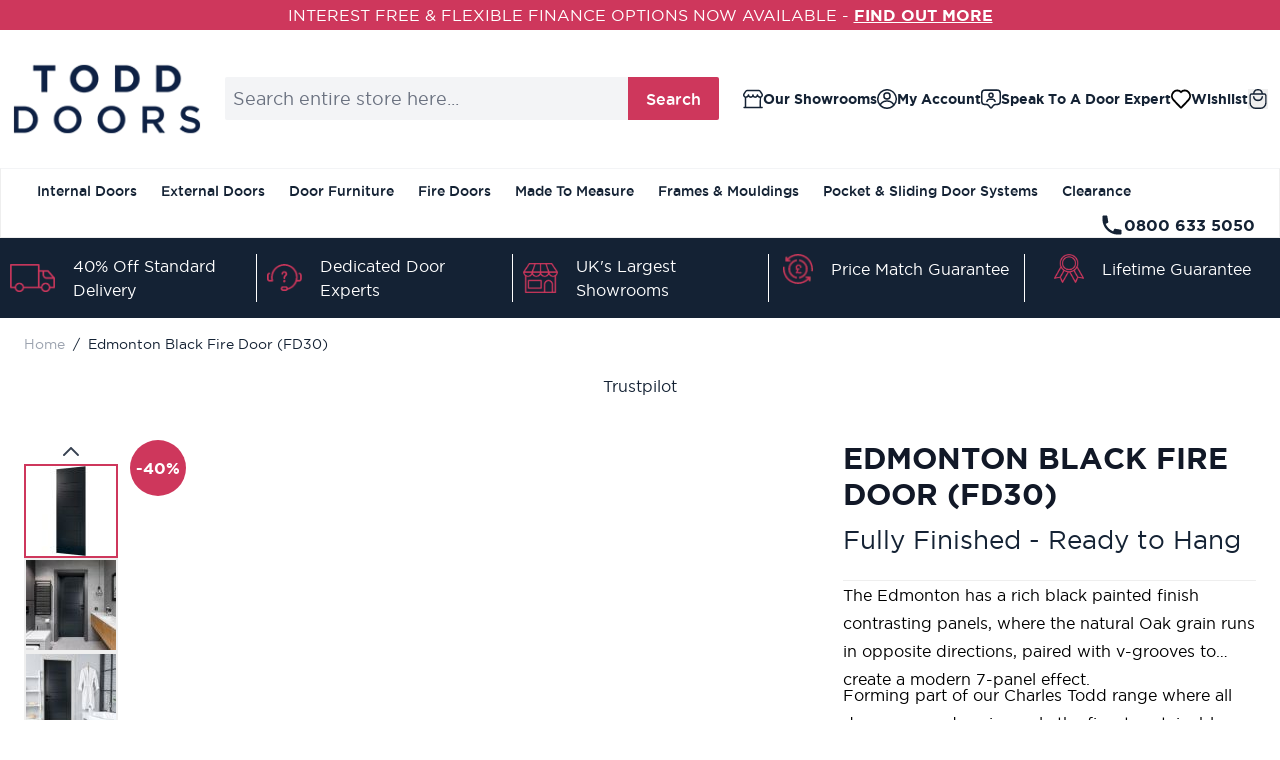

--- FILE ---
content_type: text/html; charset=UTF-8
request_url: https://www.todd-doors.co.uk/edmonton-black-fire-door-fd30
body_size: 86242
content:
<!doctype html>
<html lang="en">
<head prefix="og: http://ogp.me/ns# fb: http://ogp.me/ns/fb# product: http://ogp.me/ns/product#">
    <meta charset="utf-8"/>
<meta name="title" content="Edmonton Black Fire Door (FD30) | Fire Doors | Todd Doors"/>
<meta name="description" content="Edmonton Black Fire Door (FD30) | Buy Online, via Phone or In-store at one of our 9 showrooms from the UK&#039;s Largest Supplier of Timber Doors | Todd Doors"/>
<meta name="robots" content="INDEX,FOLLOW"/>
<meta name="viewport" content="width=device-width, initial-scale=1"/>
<title>Edmonton Black Fire Door (FD30) | Fire Doors | Todd Doors</title>
<link  rel="stylesheet" type="text/css"  media="all" href="https://www.todd-doors.co.uk/static/version1768304150/frontend/ToddDoors/default/en_GB/css/styles.css" />


<link rel="preload" as="font" crossorigin="anonymous" href="https://www.todd-doors.co.uk/static/version1768304150/frontend/ToddDoors/default/en_GB/fonts/Gotham_book.woff2" />
<link rel="preload" as="font" crossorigin="anonymous" href="https://www.todd-doors.co.uk/static/version1768304150/frontend/ToddDoors/default/en_GB/fonts/Gotham_medium.woff2" />
<link rel="preload" as="font" crossorigin="anonymous" href="https://www.todd-doors.co.uk/static/version1768304150/frontend/ToddDoors/default/en_GB/fonts/Gotham_bold.woff2" />
<link  rel="canonical" href="https://www.todd-doors.co.uk/edmonton-black-fire-door-fd30" />
<link  rel="icon" type="image/x-icon" href="https://www.todd-doors.co.uk/media/favicon/stores/1/brand-5.png" />
<link  rel="shortcut icon" type="image/x-icon" href="https://www.todd-doors.co.uk/media/favicon/stores/1/brand-5.png" />
<meta name="google-site-verification" content="eXCks-pE4XUaNbRFIE34Qu25DC-eEBTsqOwH2kV8Tuk" />

<meta name="facebook-domain-verification" content="95uymyo90r9ui5ayadofx3adw7fmhw" />

            
<!-- Google Tag Manager by MagePal -->


<!-- End Google Tag Manager by MagePal -->
    
    
    



            
    <!-- BEGIN GOOGLE ADWORDS CODE -->
    
        <!-- END GOOGLE ADWORDS CODE -->




<style>
    @view-transition {
        navigation: auto;
    }
</style>


<meta property="og:type" content="product" />
<meta property="og:title"
      content="Edmonton&#x20;Black&#x20;Fire&#x20;Door&#x20;&#x28;FD30&#x29;" />
<meta property="og:image"
      content="https://www.todd-doors.co.uk/media/catalog/product/e/d/edmonton_angle_full_res_1.jpg" />
<meta property="og:description"
      content="The&#x20;Edmonton&#x20;has&#x20;a&#x20;rich&#x20;black&#x20;painted&#x20;finish&#x20;contrasting&#x20;panels,&#x20;where&#x20;the&#x20;natural&#x20;Oak&#x20;grain&#x20;runs&#x20;in&#x20;opposite&#x20;directions,&#x20;paired&#x20;with&#x20;v-grooves&#x20;to&#x20;create&#x20;a&#x20;modern&#x20;7-panel&#x20;effect.&#x0D;&#x0A;&#x0D;&#x0A;Forming&#x20;part&#x20;of&#x20;our&#x20;Charles&#x20;Todd&#x20;range&#x20;where&#x20;all&#x20;doors&#x20;are&#x20;made&#x20;using&#x20;only&#x20;the&#x20;finest&#x20;sustainably&#x20;sourced&#x20;timber&#x20;elegantly&#x20;crafted&#x20;in&#x20;both&#x20;cutting&#x20;edge&#x20;contemporary&#x20;designs&#x20;or&#x20;well-loved&#x20;traditional&#x20;styles.&#x0D;&#x0A;Our&#x20;Edmonton&#x20;is&#x20;constructed&#x20;using&#x20;real&#x20;oak&#x20;veneer&#x20;over&#x20;a&#x20;solid&#x20;fire&#x20;rated&#x20;core,&#x20;giving&#x20;a&#x20;weighty&#x20;and&#x20;substantial&#x20;feel.&#x0D;&#x0A;We&#x20;are&#x20;confident&#x20;about&#x20;the&#x20;quality&#x20;of&#x20;our&#x20;doors&#x20;which&#x20;is&#x20;why&#x20;we&#x20;offer&#x20;a&#x20;Lifetime&#x20;Guarantee&#x20;on&#x20;all&#x20;of&#x20;our&#x20;internal&#x20;doors.&#x0D;&#x0A;Fire&#x20;rated&#x20;to&#x20;ensure&#x20;at&#x20;least&#x20;30&#x20;minutes&#x20;protection&#x20;&#x28;FD30&#x29;&#x20;when&#x20;fitted&#x20;in&#x20;accordance&#x20;with&#x20;the&#x20;Global&#x20;Fire&#x20;Resistance&#x20;Assessment.&#x0D;&#x0A;Can&#x27;t&#x20;find&#x20;the&#x20;size&#x20;you&#x20;are&#x20;looking&#x20;for&#x3F;&#x20;Edmonton&#x20;Black&#x20;Fire&#x20;Door&#x20;&#x28;FD30&#x20;-&#x20;Made&#x20;to&#x20;Measure&#x29;&#x20;can&#x20;be&#x20;made&#x20;to&#x20;the&#x20;size&#x20;that&#x20;you&#x20;require&#x20;up&#x20;to&#x20;a&#x20;maximum&#x20;of&#x20;2250&#x20;x&#x20;926mm.&#x0D;&#x0A;" />
<meta property="og:url" content="https://www.todd-doors.co.uk/edmonton-black-fire-door-fd30" />
    <meta property="product:price:amount" content="222.6"/>
    <meta property="product:price:currency"
      content="GBP"/>

<style>
.pschart-sizechart-link {
	border: 1px solid  ;
	background-color: #fffff ;
	background-image: url(https://www.todd-doors.co.uk/static/version1768304150/frontend/ToddDoors/default/en_GB/Plumrocket_SizeChart/images/rule.png);
	color: #3399cc;
}

.pschart-sizechart-link:hover {
    color: #3399cc;
}
</style>
</head>
<body class="pl-thm-todddoors pl-thm-todddoors-default page-product-grouped catalog-product-view product-edmonton-black-fire-door-fd30 page-layout-1column" id="html-body"  >

<!-- Google Tag Manager by MagePal -->
<noscript><iframe src="//www.googletagmanager.com/ns.html?id=GTM-T2CV3K48"
height="0" width="0" style="display:none;visibility:hidden"></iframe></noscript>
<!-- End Google Tag Manager by MagePal -->

<!-- Start DataLayer by MagePal -->

<!-- Start DataLayer by MagePal  --><input name="form_key" type="hidden" value="5gPbMnTUF6PTYAWN" />
    <noscript>
        <section class="message global noscript border-b-2 border-blue-500 bg-blue-50 shadow-none m-0 px-0 rounded-none font-normal">
            <div class="container text-center">
                <p>
                    <strong>JavaScript seems to be disabled in your browser.</strong>
                    <span>
                        For the best experience on our site, be sure to turn on Javascript in your browser.                    </span>
                </p>
            </div>
        </section>
    </noscript>



<div class="page-wrapper"><header class="page-header"><a class="action skip sr-only focus:not-sr-only focus:absolute focus:z-40 focus:bg-white
   contentarea"
   href="#contentarea">
    <span>
        Skip to Content    </span>
</a>
    

    <div x-data="initKlaviyoCustomerTracking()"
         @private-content-loaded.window="sendCustomerDataToKlaviyo(event.detail.data)"></div>
    
<style>#html-body [data-pb-style=BDIJW2R],#html-body [data-pb-style=LNWGQJ6]{display:none}</style><div class="top-banner" data-content-type="html" data-appearance="default" data-element="main" data-decoded="true"><div class="global-banner" style="background-color:#CE375C; text-align:center; padding: 3px 0;">
    <span id="banner-rotator" style="color:#ffffff;"></span>
</div>

</div><div class="top-banner" data-content-type="html" data-appearance="default" data-element="main" data-pb-style="BDIJW2R" data-decoded="true"><div class="global-banner" style="background-color:#CE375C; text-align:center; padding: 3px 0;">
    ORDERS PLACED AFTER 8TH DECEMBER WILL BE DELIVERED IN JANUARY 2026 -
    <strong><a href="https://www.todd-doors.co.uk/delivery-information" style="color:white; text-decoration:underline;">FIND OUT MORE</a></strong>
</div>
       </div><div class="top-banner" data-content-type="html" data-appearance="default" data-element="main" data-pb-style="LNWGQJ6" data-decoded="true"><div style="background-color:#CE375C; text-align:center; font-size:14px; color:#ffffff; padding:3px 0;">
  SALE MUST END IN -
  <strong><span id="sale"></span></strong>
</div>


</div>
<div
    id="header"
    class="bg-white"
    x-data="initHeader()"
    x-bind="eventListeners"
    @resize.window.debounce="checkHeaderSize"
>
    <div class="container flex flex-wrap lg:flex-nowrap items-center justify-between w-full px-3 py-2 mx-auto mt-0 lg:py-8">

        <div class="flex flex-1 gap-x-4 lg:flex-none lg:hidden">
            <button @click="$dispatch('toggle-mobile-menu')" x-data x-cloak
                    class="flex items-center justify-start cursor-pointer">
                <svg xmlns="http://www.w3.org/2000/svg" fill="none" viewBox="0 0 24 24" stroke-width="2" stroke="currentColor" class="w-6 h-6" width="48" height="48" role="img">
  <path stroke-linecap="round" stroke-linejoin="round" d="M4 6h16M4 12h16M4 18h16"/>
<title>menu</title></svg>
            </button>
            <button @click="searchOpen = !searchOpen" x-data x-cloak
                    class="flex items-center justify-start cursor-pointer">
                <svg xmlns="http://www.w3.org/2000/svg" fill="none" viewBox="0 0 24 24" stroke-width="2" stroke="currentColor" class="w-6 h-6" width="48" height="48" role="img">
  <path stroke-linecap="round" stroke-linejoin="round" d="M21 21l-6-6m2-5a7 7 0 11-14 0 7 7 0 0114 0z"/>
<title>search</title></svg>
            </button>
        </div>

        <div class="max-w-[110px] lg:max-w-none lg:flex-none">
            <!--Logo-->
            <div>
    <a class="flex items-center justify-center text-xl font-medium tracking-wide text-gray-800
        no-underline hover:no-underline font-title"
       href="https://www.todd-doors.co.uk/"
       title="Todd&#x20;Doors&#x20;Logo"
       aria-label="store logo">
        <img src="https://www.todd-doors.co.uk/media/logo/stores/1/WEB.png"
             title="Todd&#x20;Doors&#x20;Logo"
             alt="Todd&#x20;Doors&#x20;Logo"
            width="189"            height="64"        />
    </a>
</div>
        </div>

        <div x-ref="searchForm" class="hidden order-3 lg:order-2 w-full pt-2 lg:pt-0 lg:block" :class="{'block' : searchOpen, 'hidden' : !searchOpen}">
            

<div id="elasticsuite-search-container" x-show="true">
    <div class="container py-2 mx-auto text-black" x-data="initMiniSearchComponent()" @click.away="show = false">
        <form class="form minisearch" id="search_mini_form" action="https://www.todd-doors.co.uk/catalogsearch/result/" method="get" role="search">
            <div class="relative">
                <label class="sr-only" for="search">
                    Search&#x20;entire&#x20;store&#x20;here...                </label>
                <input id="search"
                       x-on:input.debounce="getSearchResults()"
                       x-ref="searchInput"
                       type="search"
                       class="w-full border-primary-border bg-gray-100 p-2 text-lg leading-normal rounded-sm transition appearance-none focus:outline-none focus:border-transparent"
                       autocapitalize="off" autocomplete="off" autocorrect="off"
                       name="q"
                       value=""
                       placeholder="Search&#x20;entire&#x20;store&#x20;here..."
                       maxlength="128"
                       @search-open.window.debounce.10="
                            $el.focus();
                            $el.select();
                       "
                />
                <button class="hidden lg:flex btn btn-primary rounded-l-none rounded-r-sm absolute right-0 top-0 bottom-0"
                        type="submit">
                    Search                </button>
            </div>
            <div id="search_autocomplete" class="search-autocomplete relative w-full" x-show="show" style="display:none;">
                <div class="absolute bg-white border border-solid border-black z-50 w-full grid grid-cols-1">
                    <template x-for="searchResultByType in Object.values(searchResultsByType)">
                        <div class="">
                            <template x-for="searchResult in searchResultByType">
                                <div class="hover:bg-gray-100">
                                                                            
<template x-if="searchResult.type == 'term'">
    <a class="w-full block p-2"
       x-bind:href="'https://www.todd-doors.co.uk/catalogsearch/result/?q=' + searchResult.title"
       :title="searchResult.title">
        <span class="text-sm" x-text="searchResult.title"></span>
        <span class="text-sm" x-text="'(' + searchResult.num_results + ')'"></span>
    </a>
</template>
                                                                            
<template x-if="searchResult.type == 'product'">
    <a class="w-full block" :href="searchResult.url" :title="searchResult.title">
        <div class="flex gap-4 p-3 font-bold">
            <div>
                <img :src="searchResult.image" class="inline-block" />
            </div>
            <div class="col-span-3">
                <span class="text-sm" x-text="searchResult.title"></span>
            </div>
        </div>
    </a>
</template>
                                                                            
<template x-if="searchResult.type == 'category'">
    <a class="w-full block p-2" :href="searchResult.url" :title="searchResult.title">
        <span class="text-sm italic block text-gray-500" x-text="searchResult.breadcrumb.join(' > ').concat(' > ')"></span>
        <span class="text-sm" x-text="searchResult.title"></span>
    </a>
</template>
                                                                            
<template x-if="searchResult.type == 'product_attribute'">
    <a class="w-full block p-2" :href="searchResult.url" :title="searchResult.title">
        <span class="text-sm" x-text="searchResult.title"></span>
        <span class="text-xs uppercase text-gray-500" x-text="searchResult.attribute_label" style="vertical-align: super;"></span>
    </a>
</template>


                                                                            
<template x-if="searchResult.type == 'cms_page'">
    <a class="w-full block p-2" :href="searchResult.url" :title="searchResult.title">
        <span class="text-sm" x-text="searchResult.title"></span>
    </a>
</template>
                                                                    </div>
                            </template>
                        </div>
                    </template>
                    <button class="bg-gray-100 hover:bg-gray-200 w-full p-2 text-sm hover:font-semibold text-center" type="submit">
                        <span>View All</span>
                    </button>
                </div>
            </div>
                    </form>
    </div>
</div>
        </div>

        <div class="flex flex-1 justify-end items-center order-2 gap-x-4 lg:gap-8 lg:order-3 lg:flex-none">

                                                
<a class="items-center gap-x-2 text-sm font-bold flex order-1"
   href="https://www.todd-doors.co.uk/tdlocator/">
    <svg xmlns="http://www.w3.org/2000/svg" width="24" height="24" viewBox="0 0 19.414 18" class="w-5 h-5" role="img">
    <path id="showroom" d="M21.106,18.56H5.753V9.92A3.276,3.276,0,0,0,7.8,8.833a2.88,2.88,0,0,0,4.428.13,2.88,2.88,0,0,0,4.428-.13A3.319,3.319,0,0,0,18.713,9.92l-.1,8.983a.72.72,0,1,0,1.44,0l.1-9.149A2.786,2.786,0,0,0,21.492,5.6L19.843,3.123A2.506,2.506,0,0,0,17.748,2H6.718a2.506,2.506,0,0,0-2.1,1.123L3.031,5.5a2.988,2.988,0,0,0-.31,2.642,2.686,2.686,0,0,0,1.591,1.6v8.82h-.72a.72.72,0,1,0,0,1.44H21.106a.72.72,0,1,0,0-1.44ZM4.234,6.32,5.818,3.944a1.08,1.08,0,0,1,.9-.5h11.03a1.08,1.08,0,0,1,.9.482L20.3,6.392a1.354,1.354,0,0,1-.965,2.088A1.944,1.944,0,0,1,17.273,6.9a.72.72,0,0,0-.72-.576h-.072a.72.72,0,0,0-.648.72,1.44,1.44,0,1,1-2.88,0,.72.72,0,0,0-1.44,0,1.44,1.44,0,1,1-2.88,0A.724.724,0,0,0,7.193,6.9,1.958,1.958,0,0,1,5.126,8.48a1.174,1.174,0,0,1-.216-.05,1.246,1.246,0,0,1-.835-.792A1.49,1.49,0,0,1,4.234,6.32Z" transform="translate(-2.546 -2)" fill="#142234"/>
<title>theme/store</title></svg>
    <span class="hidden lg:inline">Our Showrooms</span>
</a>
                                    
<a class="items-center gap-x-2 text-sm font-bold hidden lg:flex order-3"
   href="https://www.todd-doors.co.uk/talk-expert/">
    <svg xmlns="http://www.w3.org/2000/svg" width="24" height="24" viewBox="0 0 19.5 18.83" class="w-5 h-5" role="img">
    <g id="user" transform="translate(-2.25 -2.25)">
        <path id="Path_395" data-name="Path 395" d="M18,2.25H6A3.751,3.751,0,0,0,2.25,6v8A3.751,3.751,0,0,0,6,17.75H7.5a2.274,2.274,0,0,1,1.8.9l1.3,1.73a1.711,1.711,0,0,0,1.4.7,1.738,1.738,0,0,0,1.4-.7l1.3-1.73a2.274,2.274,0,0,1,1.8-.9H18A3.751,3.751,0,0,0,21.75,14V6A3.751,3.751,0,0,0,18,2.25ZM20.25,14A2.253,2.253,0,0,1,18,16.25H16.5a3.765,3.765,0,0,0-3,1.5l-1.3,1.73c-.13.17-.27.17-.4,0l-1.3-1.73a3.765,3.765,0,0,0-3-1.5H6A2.253,2.253,0,0,1,3.75,14V6A2.253,2.253,0,0,1,6,3.75H18A2.253,2.253,0,0,1,20.25,6Z" fill="#142234"/>
        <path id="Path_396" data-name="Path 396" d="M12,10.75A2.75,2.75,0,1,0,9.25,8,2.748,2.748,0,0,0,12,10.75Zm0-4A1.25,1.25,0,1,1,10.75,8,1.25,1.25,0,0,1,12,6.75Z" fill="#142234"/>
        <path id="Path_397" data-name="Path 397" d="M16.22,12.77a2.731,2.731,0,0,0-2.46-1.52H10.23a2.731,2.731,0,0,0-2.46,1.52l-.45.89a.745.745,0,0,0,.34,1.01.754.754,0,0,0,1.01-.34l.45-.89a1.231,1.231,0,0,1,1.12-.69h3.53a1.242,1.242,0,0,1,1.12.69l.45.89a.753.753,0,0,0,.67.41.756.756,0,0,0,.67-1.09l-.45-.89Z" fill="#142234"/>
    </g>
<title>theme/support</title></svg>
    <span class="hidden lg:inline">Speak To A Door Expert</span>
</a>
                                    
<a class="items-center gap-x-2 text-sm font-bold hidden lg:flex order-4"
   href="https://www.todd-doors.co.uk/wishlist/">
    <svg xmlns="http://www.w3.org/2000/svg" width="24" height="24" viewBox="0 0 21 20" class="w-5 h-5" role="img">
    <g id="heart-2" transform="translate(1 1)">
        <g id="Group_22" data-name="Group 22" transform="translate(0 0)">
            <path id="Mask" d="M8.889,17.732,1.633,10.06a6.133,6.133,0,0,1,0-8.334A5.363,5.363,0,0,1,9.5,1.709a5.364,5.364,0,0,1,7.868.017,6.135,6.135,0,0,1,0,8.334L10.11,17.732a.831.831,0,0,1-1.221,0Z" fill="none" stroke="#000" stroke-width="2"/>
        </g>
    </g>
<title>theme/heart</title></svg>
    <span class="hidden lg:inline">Wishlist</span>
</a>
                            
            
<div x-data="{ open: false }" class="relative inline-block text-sm font-bold order-2">
    <a
        href="https&#x3A;&#x2F;&#x2F;www.todd-doors.co.uk&#x2F;customer&#x2F;account&#x2F;"
        id="customer-menu"
        class="flex gap-x-2"
        @click.prevent="open = true"
        :aria-expanded="open ? 'true' : 'false'"
    >
        <svg xmlns="http://www.w3.org/2000/svg" width="32" height="32" viewBox="0 0 19.5 19.5" class="h-5 w-5" aria-hidden="true">
    <g id="Account" transform="translate(-2.25 -2.25)">
        <path id="Path_356" data-name="Path 356" d="M12,12.75A3.75,3.75,0,1,0,8.25,9,3.751,3.751,0,0,0,12,12.75Zm0-6A2.25,2.25,0,1,1,9.75,9,2.253,2.253,0,0,1,12,6.75Z" fill="#142234"/>
        <path id="Path_357" data-name="Path 357" d="M19.42,18.31a9.75,9.75,0,1,0-14.84,0,.861.861,0,0,0,.27.3,9.688,9.688,0,0,0,14.28,0,.7.7,0,0,0,.27-.3ZM12,3.75A8.252,8.252,0,0,1,18.85,16.6,8.19,8.19,0,0,0,12,13.25,8.164,8.164,0,0,0,5.15,16.6,8.165,8.165,0,0,1,3.75,12,8.258,8.258,0,0,1,12,3.75ZM6.17,17.83A6.432,6.432,0,0,1,12,14.75a6.432,6.432,0,0,1,5.83,3.08,8.232,8.232,0,0,1-11.66,0Z" fill="#142234"/>
    </g>
</svg>
        <span class="hidden lg:block">My Account</span>
    </a>
    <nav class="absolute right-0 z-20 w-40 py-2 mt-2 -mr-4 px-1 overflow-auto origin-top-right rounded-sm
        shadow-lg sm:w-48 lg:mt-3 bg-container-lighter"
         x-cloak x-show="open"
         @click.outside="open = false"
         aria-labelledby="customer-menu"
    >
                    <a class="block px-4 py-2 lg:px-5 lg:py-2 hover:bg-gray-100"
               onclick="hyva.setCookie && hyva.setCookie(
                   'login_redirect',
                   window.location.href,
                   1
                   )"
               href="https://www.todd-doors.co.uk/customer/account/index/">
                Sign In            </a>
                            <a class="block px-4 py-2 lg:px-5 lg:py-2 hover:bg-gray-100"
                   href="https://www.todd-doors.co.uk/customer/account/create/"
                >
                    Create an Account                </a>
                        </nav>
</div>

                            <button
                            id="menu-cart-icon"
                class="relative inline-block order-last"
                x-ref="cartButton"
                :aria-disabled="isCartEmpty()"
                :aria-label="`
                    Toggle&#x20;minicart,
                    ${isCartEmpty()
                        ? 'Cart&#x20;is&#x20;empty'
                        : cart.summary_count > 1
                            ? hyva.str('&#x25;1&#x20;items', cart.summary_count)
                            : hyva.str('&#x25;1&#x20;item', cart.summary_count)
                    }`"
                                    @click.prevent.stop="() => {
                        $dispatch('toggle-cart', { isOpen: true })
                    }"
                    @toggle-cart.window="toggleCart($event)"
                    :aria-expanded="isCartOpen"
                    aria-haspopup="dialog"
                            >
                <svg xmlns="http://www.w3.org/2000/svg" width="24" height="24" viewBox="0 0 30.517 35.532" class="w-5 h-5" aria-hidden="true">
    <g id="basket" transform="translate(7598.13 3425.679)">
        <path id="Path_344" data-name="Path 344" d="M30.435,9.614H28.057a8.9,8.9,0,0,0-17.6,0H8.082A4.082,4.082,0,0,0,4,13.7V26.729A10.871,10.871,0,0,0,14.859,37.587h8.8A10.871,10.871,0,0,0,34.516,26.729V13.7A4.082,4.082,0,0,0,30.435,9.614ZM19.258,4.528a6.358,6.358,0,0,1,6.231,5.087H13.028a6.358,6.358,0,0,1,6.23-5.086Zm12.715,22.2a8.316,8.316,0,0,1-8.316,8.316h-8.8a8.316,8.316,0,0,1-8.316-8.316V13.7a1.539,1.539,0,0,1,1.539-1.539H30.435A1.539,1.539,0,0,1,31.973,13.7Z" transform="translate(-7602.13 -3427.734)" fill="#142234"/>
        <path id="Path_345" data-name="Path 345" d="M25.764,12.006a1.272,1.272,0,0,0-1.475,1.017,6.485,6.485,0,0,1-12.715,0,1.307,1.307,0,0,0-2.568.483,9.028,9.028,0,0,0,17.8,0,1.272,1.272,0,0,0-1.043-1.5Z" transform="translate(-7600.777 -3425.04)" fill="#142234"/>
    </g>
</svg>
                <span
                    x-text="cart.summary_count"
                    x-show="!isCartEmpty()"
                    x-cloak
                    class="absolute -top-1.5 -right-1.5 px-2 py-0.5 rounded-full bg-secondary text-white
                        text-xs font-semibold leading-none text-center uppercase tabular-nums"
                    aria-hidden="true"
                ></span>
                                    </button>
                        </div>
    </div>

    <div x-data="initMenuMobile_696ff91638506()"
     class="z-20 order-2 sm:order-1 lg:order-2 navigation lg:hidden"
>
    <!-- mobile -->
    <div class="bg-container-lighter z-50"
         :class="{'bottom-0 overflow-x-hidden overflow-y-auto fixed top-0 left-0 w-full max-w-[500px]' : open}"
         @toggle-mobile-menu.window="open = !open"
         @keydown.window.escape="open=false"
    >
        <div class="flex items-baseline justify-between menu-icon">
            <div class="flex justify-end w-full">
                <button
                    @click="$dispatch('toggle-mobile-menu')"
                    class="flex items-center justify-center cursor-pointer ml-auto'"
                    aria-label="Toggle Menu"
                >
                    <svg xmlns="http://www.w3.org/2000/svg" fill="none" viewBox="0 0 24 24" stroke-width="2" stroke="currentColor" class="hidden p-4" width="64" height="64" :class="{ 'hidden' : !open, 'block': open }" role="img">
  <path stroke-linecap="round" stroke-linejoin="round" d="M6 18L18 6M6 6l12 12"/>
<title>x</title></svg>
                </button>
            </div>
        </div>

        <nav
            class="hidden w-full duration-150 ease-in-out transform border-t transition-display border-container h-full"
            :class="{ 'hidden' : !open }"
        >
                            <div class="level-0">
                    <span
                        class="flex items-center transition-transform duration-150 ease-in-out transform"
                        :class="{
                            '-translate-x-full' : mobileLevelZeroPanelActiveId,
                            'translate-x-0' : !mobileLevelZeroPanelActiveId
                        }"
                    >
                        <a class="flex items-center w-full px-8 py-4 border-b cursor-pointer
                            bg-container-lighter border-container level-0 font-bold"
                            href="https://www.todd-doors.co.uk/internal-doors.html"
                            title="Internal&#x20;Doors"
                        >
                            Internal Doors                        </a>
                                                    <button class="absolute right-0 flex w-8 h-8 mr-8 cursor-pointer
                                bg-container-lighter"
                                @click="mobileLevelZeroPanelActiveId =
                                mobileLevelZeroPanelActiveId === 'category-node-3' ?
                                0 : 'category-node-3'"
                            >
                                <svg xmlns="http://www.w3.org/2000/svg" fill="none" viewBox="0 0 24 24" stroke-width="2" stroke="currentColor" class="w-full h-full p-1" width="24" height="24" role="img">
  <path stroke-linecap="round" stroke-linejoin="round" d="M9 5l7 7-7 7"/>
<title>chevron-right</title></svg>
                            </button>
                                            </span>
                                            <div
                            class="absolute top-0 right-0 bottom-0 z-10 w-full h-full transition-transform duration-200 ease-in-out
                            translate-x-full transform bg-container-lighter level-1"
                            :class="{
                                'translate-x-full' : mobileLevelZeroPanelActiveId !== 'category-node-3',
                                'translate-x-0' : mobileLevelZeroPanelActiveId === 'category-node-3'
                            }"
                        >
                            <div class="level-1">
                                <span>
                                    <button class="flex w-full items-center px-8 py-4 border-b cursor-pointer bg-container border-container font-bold"
                                       @click="mobileLevelZeroPanelActiveId = 0"
                                    >
                                        <svg xmlns="http://www.w3.org/2000/svg" fill="none" viewBox="0 0 24 24" stroke-width="2" stroke="currentColor" width="24" height="24" role="img">
  <path stroke-linecap="round" stroke-linejoin="round" d="M15 19l-7-7 7-7"/>
<title>chevron-left</title></svg>
                                        <span class="ml-4">
                                            Internal Doors                                        </span>
                                    </button>
                                </span>
                            </div>
                            <div class="level-1">
                                <span>
                                    <a href="https://www.todd-doors.co.uk/internal-doors.html"
                                       title="Internal&#x20;Doors"
                                       class="flex items-center w-full px-8 py-4 border-b cursor-pointer
                                    bg-container-lighter border-container"
                                    >
                                        <span class="w-6"></span>
                                        <span class="ml-4">View All</span>
                                    </a>
                                </span>
                            </div>
                                                            <div class="level-1">
                                    <span class="flex items-center transition-transform duration-150 ease-in-out transform">
                                        <a href="https://www.todd-doors.co.uk/internal-doors/finish.html"
                                           title="Finish"
                                           class="flex items-center w-full px-8 py-4 border-b cursor-pointer
                                        bg-container-lighter border-container"
                                        >
                                            <span class="w-6"></span>
                                            <span class="ml-4 text-base lg:ml-0">
                                                Finish                                            </span>
                                        </a>
                                                                            </span>
                                                                    </div>
                                                            <div class="level-1">
                                    <span class="flex items-center transition-transform duration-150 ease-in-out transform">
                                        <a href="https://www.todd-doors.co.uk/internal-doors/type.html"
                                           title="Type"
                                           class="flex items-center w-full px-8 py-4 border-b cursor-pointer
                                        bg-container-lighter border-container"
                                        >
                                            <span class="w-6"></span>
                                            <span class="ml-4 text-base lg:ml-0">
                                                Type                                            </span>
                                        </a>
                                                                            </span>
                                                                    </div>
                                                            <div class="level-1">
                                    <span class="flex items-center transition-transform duration-150 ease-in-out transform">
                                        <a href="https://www.todd-doors.co.uk/internal-doors/style.html"
                                           title="Style"
                                           class="flex items-center w-full px-8 py-4 border-b cursor-pointer
                                        bg-container-lighter border-container"
                                        >
                                            <span class="w-6"></span>
                                            <span class="ml-4 text-base lg:ml-0">
                                                Style                                            </span>
                                        </a>
                                                                            </span>
                                                                    </div>
                                                            <div class="level-1">
                                    <span class="flex items-center transition-transform duration-150 ease-in-out transform">
                                        <a href="https://www.todd-doors.co.uk/internal-doors/glazed.html"
                                           title="Glazed"
                                           class="flex items-center w-full px-8 py-4 border-b cursor-pointer
                                        bg-container-lighter border-container"
                                        >
                                            <span class="w-6"></span>
                                            <span class="ml-4 text-base lg:ml-0">
                                                Glazed                                            </span>
                                        </a>
                                                                            </span>
                                                                    </div>
                                                            <div class="level-1">
                                    <span class="flex items-center transition-transform duration-150 ease-in-out transform">
                                        <a href="https://www.todd-doors.co.uk/internal-doors/size.html"
                                           title="Size"
                                           class="flex items-center w-full px-8 py-4 border-b cursor-pointer
                                        bg-container-lighter border-container"
                                        >
                                            <span class="w-6"></span>
                                            <span class="ml-4 text-base lg:ml-0">
                                                Size                                            </span>
                                        </a>
                                                                            </span>
                                                                    </div>
                                                            <div class="level-1">
                                    <span class="flex items-center transition-transform duration-150 ease-in-out transform">
                                        <a href="https://www.todd-doors.co.uk/internal-doors/made-to-measure.html"
                                           title="Made&#x20;to&#x20;Measure"
                                           class="flex items-center w-full px-8 py-4 border-b cursor-pointer
                                        bg-container-lighter border-container"
                                        >
                                            <span class="w-6"></span>
                                            <span class="ml-4 text-base lg:ml-0">
                                                Made to Measure                                            </span>
                                        </a>
                                                                            </span>
                                                                    </div>
                                                            <div class="level-1">
                                    <span class="flex items-center transition-transform duration-150 ease-in-out transform">
                                        <a href="https://www.todd-doors.co.uk/internal-doors/samples.html"
                                           title="Samples"
                                           class="flex items-center w-full px-8 py-4 border-b cursor-pointer
                                        bg-container-lighter border-container"
                                        >
                                            <span class="w-6"></span>
                                            <span class="ml-4 text-base lg:ml-0">
                                                Samples                                            </span>
                                        </a>
                                                                            </span>
                                                                    </div>
                                                    </div>
                                    </div>
                            <div class="level-0">
                    <span
                        class="flex items-center transition-transform duration-150 ease-in-out transform"
                        :class="{
                            '-translate-x-full' : mobileLevelZeroPanelActiveId,
                            'translate-x-0' : !mobileLevelZeroPanelActiveId
                        }"
                    >
                        <a class="flex items-center w-full px-8 py-4 border-b cursor-pointer
                            bg-container-lighter border-container level-0 font-bold"
                            href="https://www.todd-doors.co.uk/external-doors.html"
                            title="External&#x20;Doors"
                        >
                            External Doors                        </a>
                                                    <button class="absolute right-0 flex w-8 h-8 mr-8 cursor-pointer
                                bg-container-lighter"
                                @click="mobileLevelZeroPanelActiveId =
                                mobileLevelZeroPanelActiveId === 'category-node-166' ?
                                0 : 'category-node-166'"
                            >
                                <svg xmlns="http://www.w3.org/2000/svg" fill="none" viewBox="0 0 24 24" stroke-width="2" stroke="currentColor" class="w-full h-full p-1" width="24" height="24" role="img">
  <path stroke-linecap="round" stroke-linejoin="round" d="M9 5l7 7-7 7"/>
<title>chevron-right</title></svg>
                            </button>
                                            </span>
                                            <div
                            class="absolute top-0 right-0 bottom-0 z-10 w-full h-full transition-transform duration-200 ease-in-out
                            translate-x-full transform bg-container-lighter level-1"
                            :class="{
                                'translate-x-full' : mobileLevelZeroPanelActiveId !== 'category-node-166',
                                'translate-x-0' : mobileLevelZeroPanelActiveId === 'category-node-166'
                            }"
                        >
                            <div class="level-1">
                                <span>
                                    <button class="flex w-full items-center px-8 py-4 border-b cursor-pointer bg-container border-container font-bold"
                                       @click="mobileLevelZeroPanelActiveId = 0"
                                    >
                                        <svg xmlns="http://www.w3.org/2000/svg" fill="none" viewBox="0 0 24 24" stroke-width="2" stroke="currentColor" width="24" height="24" role="img">
  <path stroke-linecap="round" stroke-linejoin="round" d="M15 19l-7-7 7-7"/>
<title>chevron-left</title></svg>
                                        <span class="ml-4">
                                            External Doors                                        </span>
                                    </button>
                                </span>
                            </div>
                            <div class="level-1">
                                <span>
                                    <a href="https://www.todd-doors.co.uk/external-doors.html"
                                       title="External&#x20;Doors"
                                       class="flex items-center w-full px-8 py-4 border-b cursor-pointer
                                    bg-container-lighter border-container"
                                    >
                                        <span class="w-6"></span>
                                        <span class="ml-4">View All</span>
                                    </a>
                                </span>
                            </div>
                                                            <div class="level-1">
                                    <span class="flex items-center transition-transform duration-150 ease-in-out transform">
                                        <a href="https://www.todd-doors.co.uk/external-doors/finish.html"
                                           title="Finish"
                                           class="flex items-center w-full px-8 py-4 border-b cursor-pointer
                                        bg-container-lighter border-container"
                                        >
                                            <span class="w-6"></span>
                                            <span class="ml-4 text-base lg:ml-0">
                                                Finish                                            </span>
                                        </a>
                                                                            </span>
                                                                    </div>
                                                            <div class="level-1">
                                    <span class="flex items-center transition-transform duration-150 ease-in-out transform">
                                        <a href="https://www.todd-doors.co.uk/external-doors/glazed.html"
                                           title="Glazed"
                                           class="flex items-center w-full px-8 py-4 border-b cursor-pointer
                                        bg-container-lighter border-container"
                                        >
                                            <span class="w-6"></span>
                                            <span class="ml-4 text-base lg:ml-0">
                                                Glazed                                            </span>
                                        </a>
                                                                            </span>
                                                                    </div>
                                                            <div class="level-1">
                                    <span class="flex items-center transition-transform duration-150 ease-in-out transform">
                                        <a href="https://www.todd-doors.co.uk/external-doors/style.html"
                                           title="Style"
                                           class="flex items-center w-full px-8 py-4 border-b cursor-pointer
                                        bg-container-lighter border-container"
                                        >
                                            <span class="w-6"></span>
                                            <span class="ml-4 text-base lg:ml-0">
                                                Style                                            </span>
                                        </a>
                                                                            </span>
                                                                    </div>
                                                            <div class="level-1">
                                    <span class="flex items-center transition-transform duration-150 ease-in-out transform">
                                        <a href="https://www.todd-doors.co.uk/external-doors/type.html"
                                           title="Type"
                                           class="flex items-center w-full px-8 py-4 border-b cursor-pointer
                                        bg-container-lighter border-container"
                                        >
                                            <span class="w-6"></span>
                                            <span class="ml-4 text-base lg:ml-0">
                                                Type                                            </span>
                                        </a>
                                                                            </span>
                                                                    </div>
                                                            <div class="level-1">
                                    <span class="flex items-center transition-transform duration-150 ease-in-out transform">
                                        <a href="https://www.todd-doors.co.uk/external-doors/door-seals.html"
                                           title="Accessories"
                                           class="flex items-center w-full px-8 py-4 border-b cursor-pointer
                                        bg-container-lighter border-container"
                                        >
                                            <span class="w-6"></span>
                                            <span class="ml-4 text-base lg:ml-0">
                                                Accessories                                            </span>
                                        </a>
                                                                            </span>
                                                                    </div>
                                                    </div>
                                    </div>
                            <div class="level-0">
                    <span
                        class="flex items-center transition-transform duration-150 ease-in-out transform"
                        :class="{
                            '-translate-x-full' : mobileLevelZeroPanelActiveId,
                            'translate-x-0' : !mobileLevelZeroPanelActiveId
                        }"
                    >
                        <a class="flex items-center w-full px-8 py-4 border-b cursor-pointer
                            bg-container-lighter border-container level-0 font-bold"
                            href="https://www.todd-doors.co.uk/door-furniture.html"
                            title="Door&#x20;Furniture"
                        >
                            Door Furniture                        </a>
                                                    <button class="absolute right-0 flex w-8 h-8 mr-8 cursor-pointer
                                bg-container-lighter"
                                @click="mobileLevelZeroPanelActiveId =
                                mobileLevelZeroPanelActiveId === 'category-node-5' ?
                                0 : 'category-node-5'"
                            >
                                <svg xmlns="http://www.w3.org/2000/svg" fill="none" viewBox="0 0 24 24" stroke-width="2" stroke="currentColor" class="w-full h-full p-1" width="24" height="24" role="img">
  <path stroke-linecap="round" stroke-linejoin="round" d="M9 5l7 7-7 7"/>
<title>chevron-right</title></svg>
                            </button>
                                            </span>
                                            <div
                            class="absolute top-0 right-0 bottom-0 z-10 w-full h-full transition-transform duration-200 ease-in-out
                            translate-x-full transform bg-container-lighter level-1"
                            :class="{
                                'translate-x-full' : mobileLevelZeroPanelActiveId !== 'category-node-5',
                                'translate-x-0' : mobileLevelZeroPanelActiveId === 'category-node-5'
                            }"
                        >
                            <div class="level-1">
                                <span>
                                    <button class="flex w-full items-center px-8 py-4 border-b cursor-pointer bg-container border-container font-bold"
                                       @click="mobileLevelZeroPanelActiveId = 0"
                                    >
                                        <svg xmlns="http://www.w3.org/2000/svg" fill="none" viewBox="0 0 24 24" stroke-width="2" stroke="currentColor" width="24" height="24" role="img">
  <path stroke-linecap="round" stroke-linejoin="round" d="M15 19l-7-7 7-7"/>
<title>chevron-left</title></svg>
                                        <span class="ml-4">
                                            Door Furniture                                        </span>
                                    </button>
                                </span>
                            </div>
                            <div class="level-1">
                                <span>
                                    <a href="https://www.todd-doors.co.uk/door-furniture.html"
                                       title="Door&#x20;Furniture"
                                       class="flex items-center w-full px-8 py-4 border-b cursor-pointer
                                    bg-container-lighter border-container"
                                    >
                                        <span class="w-6"></span>
                                        <span class="ml-4">View All</span>
                                    </a>
                                </span>
                            </div>
                                                            <div class="level-1">
                                    <span class="flex items-center transition-transform duration-150 ease-in-out transform">
                                        <a href="https://www.todd-doors.co.uk/door-furniture/door-handles.html"
                                           title="Door&#x20;Handles"
                                           class="flex items-center w-full px-8 py-4 border-b cursor-pointer
                                        bg-container-lighter border-container"
                                        >
                                            <span class="w-6"></span>
                                            <span class="ml-4 text-base lg:ml-0">
                                                Door Handles                                            </span>
                                        </a>
                                                                            </span>
                                                                    </div>
                                                            <div class="level-1">
                                    <span class="flex items-center transition-transform duration-150 ease-in-out transform">
                                        <a href="https://www.todd-doors.co.uk/door-furniture/door-knobs.html"
                                           title="Door&#x20;Knobs"
                                           class="flex items-center w-full px-8 py-4 border-b cursor-pointer
                                        bg-container-lighter border-container"
                                        >
                                            <span class="w-6"></span>
                                            <span class="ml-4 text-base lg:ml-0">
                                                Door Knobs                                            </span>
                                        </a>
                                                                            </span>
                                                                    </div>
                                                            <div class="level-1">
                                    <span class="flex items-center transition-transform duration-150 ease-in-out transform">
                                        <a href="https://www.todd-doors.co.uk/door-furniture/door-hinges.html"
                                           title="Door&#x20;Hinges"
                                           class="flex items-center w-full px-8 py-4 border-b cursor-pointer
                                        bg-container-lighter border-container"
                                        >
                                            <span class="w-6"></span>
                                            <span class="ml-4 text-base lg:ml-0">
                                                Door Hinges                                            </span>
                                        </a>
                                                                            </span>
                                                                    </div>
                                                            <div class="level-1">
                                    <span class="flex items-center transition-transform duration-150 ease-in-out transform">
                                        <a href="https://www.todd-doors.co.uk/door-furniture/door-locks-latches.html"
                                           title="Door&#x20;Locks&#x20;&amp;&#x20;Latches"
                                           class="flex items-center w-full px-8 py-4 border-b cursor-pointer
                                        bg-container-lighter border-container"
                                        >
                                            <span class="w-6"></span>
                                            <span class="ml-4 text-base lg:ml-0">
                                                Door Locks &amp; Latches                                            </span>
                                        </a>
                                                                            </span>
                                                                    </div>
                                                            <div class="level-1">
                                    <span class="flex items-center transition-transform duration-150 ease-in-out transform">
                                        <a href="https://www.todd-doors.co.uk/door-furniture/speciality-finishes.html"
                                           title="Speciality&#x20;Finishes"
                                           class="flex items-center w-full px-8 py-4 border-b cursor-pointer
                                        bg-container-lighter border-container"
                                        >
                                            <span class="w-6"></span>
                                            <span class="ml-4 text-base lg:ml-0">
                                                Speciality Finishes                                            </span>
                                        </a>
                                                                            </span>
                                                                    </div>
                                                            <div class="level-1">
                                    <span class="flex items-center transition-transform duration-150 ease-in-out transform">
                                        <a href="https://www.todd-doors.co.uk/door-furniture/handle-knob-accessories.html"
                                           title="Handle&#x20;&amp;&#x20;Knob&#x20;Accessories"
                                           class="flex items-center w-full px-8 py-4 border-b cursor-pointer
                                        bg-container-lighter border-container"
                                        >
                                            <span class="w-6"></span>
                                            <span class="ml-4 text-base lg:ml-0">
                                                Handle &amp; Knob Accessories                                            </span>
                                        </a>
                                                                            </span>
                                                                    </div>
                                                            <div class="level-1">
                                    <span class="flex items-center transition-transform duration-150 ease-in-out transform">
                                        <a href="https://www.todd-doors.co.uk/door-furniture/front-door-furniture.html"
                                           title="Front&#x20;Door&#x20;Furniture"
                                           class="flex items-center w-full px-8 py-4 border-b cursor-pointer
                                        bg-container-lighter border-container"
                                        >
                                            <span class="w-6"></span>
                                            <span class="ml-4 text-base lg:ml-0">
                                                Front Door Furniture                                            </span>
                                        </a>
                                                                            </span>
                                                                    </div>
                                                            <div class="level-1">
                                    <span class="flex items-center transition-transform duration-150 ease-in-out transform">
                                        <a href="https://www.todd-doors.co.uk/door-furniture/accessories.html"
                                           title="Accessories"
                                           class="flex items-center w-full px-8 py-4 border-b cursor-pointer
                                        bg-container-lighter border-container"
                                        >
                                            <span class="w-6"></span>
                                            <span class="ml-4 text-base lg:ml-0">
                                                Accessories                                            </span>
                                        </a>
                                                                            </span>
                                                                    </div>
                                                            <div class="level-1">
                                    <span class="flex items-center transition-transform duration-150 ease-in-out transform">
                                        <a href="https://www.todd-doors.co.uk/door-furniture/from-the-anvil.html"
                                           title="From&#x20;The&#x20;Anvil"
                                           class="flex items-center w-full px-8 py-4 border-b cursor-pointer
                                        bg-container-lighter border-container"
                                        >
                                            <span class="w-6"></span>
                                            <span class="ml-4 text-base lg:ml-0">
                                                From The Anvil                                            </span>
                                        </a>
                                                                            </span>
                                                                    </div>
                                                            <div class="level-1">
                                    <span class="flex items-center transition-transform duration-150 ease-in-out transform">
                                        <a href="https://www.todd-doors.co.uk/door-furniture/m-marcus-heritage-brass.html"
                                           title="M.Marcus&#x20;Heritage&#x20;Brass"
                                           class="flex items-center w-full px-8 py-4 border-b cursor-pointer
                                        bg-container-lighter border-container"
                                        >
                                            <span class="w-6"></span>
                                            <span class="ml-4 text-base lg:ml-0">
                                                M.Marcus Heritage Brass                                            </span>
                                        </a>
                                                                            </span>
                                                                    </div>
                                                            <div class="level-1">
                                    <span class="flex items-center transition-transform duration-150 ease-in-out transform">
                                        <a href="https://www.todd-doors.co.uk/door-furniture/burlington-range.html"
                                           title="Burlington&#x20;Range"
                                           class="flex items-center w-full px-8 py-4 border-b cursor-pointer
                                        bg-container-lighter border-container"
                                        >
                                            <span class="w-6"></span>
                                            <span class="ml-4 text-base lg:ml-0">
                                                Burlington Range                                            </span>
                                        </a>
                                                                            </span>
                                                                    </div>
                                                            <div class="level-1">
                                    <span class="flex items-center transition-transform duration-150 ease-in-out transform">
                                        <a href="https://www.todd-doors.co.uk/door-furniture/hoxton-range.html"
                                           title="Hoxton&#x20;Range"
                                           class="flex items-center w-full px-8 py-4 border-b cursor-pointer
                                        bg-container-lighter border-container"
                                        >
                                            <span class="w-6"></span>
                                            <span class="ml-4 text-base lg:ml-0">
                                                Hoxton Range                                            </span>
                                        </a>
                                                                            </span>
                                                                    </div>
                                                            <div class="level-1">
                                    <span class="flex items-center transition-transform duration-150 ease-in-out transform">
                                        <a href="https://www.todd-doors.co.uk/door-furniture/frisco.html"
                                           title="Frisco"
                                           class="flex items-center w-full px-8 py-4 border-b cursor-pointer
                                        bg-container-lighter border-container"
                                        >
                                            <span class="w-6"></span>
                                            <span class="ml-4 text-base lg:ml-0">
                                                Frisco                                            </span>
                                        </a>
                                                                            </span>
                                                                    </div>
                                                            <div class="level-1">
                                    <span class="flex items-center transition-transform duration-150 ease-in-out transform">
                                        <a href="https://www.todd-doors.co.uk/door-furniture/garage-door-hardware.html"
                                           title="Garage&#x20;Door&#x20;Hardware"
                                           class="flex items-center w-full px-8 py-4 border-b cursor-pointer
                                        bg-container-lighter border-container"
                                        >
                                            <span class="w-6"></span>
                                            <span class="ml-4 text-base lg:ml-0">
                                                Garage Door Hardware                                            </span>
                                        </a>
                                                                            </span>
                                                                    </div>
                                                    </div>
                                    </div>
                            <div class="level-0">
                    <span
                        class="flex items-center transition-transform duration-150 ease-in-out transform"
                        :class="{
                            '-translate-x-full' : mobileLevelZeroPanelActiveId,
                            'translate-x-0' : !mobileLevelZeroPanelActiveId
                        }"
                    >
                        <a class="flex items-center w-full px-8 py-4 border-b cursor-pointer
                            bg-container-lighter border-container level-0 font-bold"
                            href="https://www.todd-doors.co.uk/fire-doors.html"
                            title="Fire&#x20;Doors"
                        >
                            Fire Doors                        </a>
                                                    <button class="absolute right-0 flex w-8 h-8 mr-8 cursor-pointer
                                bg-container-lighter"
                                @click="mobileLevelZeroPanelActiveId =
                                mobileLevelZeroPanelActiveId === 'category-node-6' ?
                                0 : 'category-node-6'"
                            >
                                <svg xmlns="http://www.w3.org/2000/svg" fill="none" viewBox="0 0 24 24" stroke-width="2" stroke="currentColor" class="w-full h-full p-1" width="24" height="24" role="img">
  <path stroke-linecap="round" stroke-linejoin="round" d="M9 5l7 7-7 7"/>
<title>chevron-right</title></svg>
                            </button>
                                            </span>
                                            <div
                            class="absolute top-0 right-0 bottom-0 z-10 w-full h-full transition-transform duration-200 ease-in-out
                            translate-x-full transform bg-container-lighter level-1"
                            :class="{
                                'translate-x-full' : mobileLevelZeroPanelActiveId !== 'category-node-6',
                                'translate-x-0' : mobileLevelZeroPanelActiveId === 'category-node-6'
                            }"
                        >
                            <div class="level-1">
                                <span>
                                    <button class="flex w-full items-center px-8 py-4 border-b cursor-pointer bg-container border-container font-bold"
                                       @click="mobileLevelZeroPanelActiveId = 0"
                                    >
                                        <svg xmlns="http://www.w3.org/2000/svg" fill="none" viewBox="0 0 24 24" stroke-width="2" stroke="currentColor" width="24" height="24" role="img">
  <path stroke-linecap="round" stroke-linejoin="round" d="M15 19l-7-7 7-7"/>
<title>chevron-left</title></svg>
                                        <span class="ml-4">
                                            Fire Doors                                        </span>
                                    </button>
                                </span>
                            </div>
                            <div class="level-1">
                                <span>
                                    <a href="https://www.todd-doors.co.uk/fire-doors.html"
                                       title="Fire&#x20;Doors"
                                       class="flex items-center w-full px-8 py-4 border-b cursor-pointer
                                    bg-container-lighter border-container"
                                    >
                                        <span class="w-6"></span>
                                        <span class="ml-4">View All</span>
                                    </a>
                                </span>
                            </div>
                                                            <div class="level-1">
                                    <span class="flex items-center transition-transform duration-150 ease-in-out transform">
                                        <a href="https://www.todd-doors.co.uk/fire-doors/finish.html"
                                           title="Finish"
                                           class="flex items-center w-full px-8 py-4 border-b cursor-pointer
                                        bg-container-lighter border-container"
                                        >
                                            <span class="w-6"></span>
                                            <span class="ml-4 text-base lg:ml-0">
                                                Finish                                            </span>
                                        </a>
                                                                            </span>
                                                                    </div>
                                                            <div class="level-1">
                                    <span class="flex items-center transition-transform duration-150 ease-in-out transform">
                                        <a href="https://www.todd-doors.co.uk/fire-doors/type.html"
                                           title="Type"
                                           class="flex items-center w-full px-8 py-4 border-b cursor-pointer
                                        bg-container-lighter border-container"
                                        >
                                            <span class="w-6"></span>
                                            <span class="ml-4 text-base lg:ml-0">
                                                Type                                            </span>
                                        </a>
                                                                            </span>
                                                                    </div>
                                                            <div class="level-1">
                                    <span class="flex items-center transition-transform duration-150 ease-in-out transform">
                                        <a href="https://www.todd-doors.co.uk/fire-doors/style.html"
                                           title="Style"
                                           class="flex items-center w-full px-8 py-4 border-b cursor-pointer
                                        bg-container-lighter border-container"
                                        >
                                            <span class="w-6"></span>
                                            <span class="ml-4 text-base lg:ml-0">
                                                Style                                            </span>
                                        </a>
                                                                            </span>
                                                                    </div>
                                                            <div class="level-1">
                                    <span class="flex items-center transition-transform duration-150 ease-in-out transform">
                                        <a href="https://www.todd-doors.co.uk/fire-doors/glazed.html"
                                           title="Glazed"
                                           class="flex items-center w-full px-8 py-4 border-b cursor-pointer
                                        bg-container-lighter border-container"
                                        >
                                            <span class="w-6"></span>
                                            <span class="ml-4 text-base lg:ml-0">
                                                Glazed                                            </span>
                                        </a>
                                                                            </span>
                                                                    </div>
                                                            <div class="level-1">
                                    <span class="flex items-center transition-transform duration-150 ease-in-out transform">
                                        <a href="https://www.todd-doors.co.uk/fire-doors/adapta-door.html"
                                           title="Made&#x20;to&#x20;Measure"
                                           class="flex items-center w-full px-8 py-4 border-b cursor-pointer
                                        bg-container-lighter border-container"
                                        >
                                            <span class="w-6"></span>
                                            <span class="ml-4 text-base lg:ml-0">
                                                Made to Measure                                            </span>
                                        </a>
                                                                            </span>
                                                                    </div>
                                                            <div class="level-1">
                                    <span class="flex items-center transition-transform duration-150 ease-in-out transform">
                                        <a href="https://www.todd-doors.co.uk/fire-doors/fire-door-accessories.html"
                                           title="Fire&#x20;Door&#x20;Accessories"
                                           class="flex items-center w-full px-8 py-4 border-b cursor-pointer
                                        bg-container-lighter border-container"
                                        >
                                            <span class="w-6"></span>
                                            <span class="ml-4 text-base lg:ml-0">
                                                Fire Door Accessories                                            </span>
                                        </a>
                                                                            </span>
                                                                    </div>
                                                            <div class="level-1">
                                    <span class="flex items-center transition-transform duration-150 ease-in-out transform">
                                        <a href="https://www.todd-doors.co.uk/fire-doors/fire-door-pairs.html"
                                           title="Fire&#x20;Door&#x20;Pairs"
                                           class="flex items-center w-full px-8 py-4 border-b cursor-pointer
                                        bg-container-lighter border-container"
                                        >
                                            <span class="w-6"></span>
                                            <span class="ml-4 text-base lg:ml-0">
                                                Fire Door Pairs                                            </span>
                                        </a>
                                                                            </span>
                                                                    </div>
                                                    </div>
                                    </div>
                            <div class="level-0">
                    <span
                        class="flex items-center transition-transform duration-150 ease-in-out transform"
                        :class="{
                            '-translate-x-full' : mobileLevelZeroPanelActiveId,
                            'translate-x-0' : !mobileLevelZeroPanelActiveId
                        }"
                    >
                        <a class="flex items-center w-full px-8 py-4 border-b cursor-pointer
                            bg-container-lighter border-container level-0 font-bold"
                            href="https://www.todd-doors.co.uk/bespoke-doors.html"
                            title="Made&#x20;To&#x20;Measure"
                        >
                            Made To Measure                        </a>
                                                    <button class="absolute right-0 flex w-8 h-8 mr-8 cursor-pointer
                                bg-container-lighter"
                                @click="mobileLevelZeroPanelActiveId =
                                mobileLevelZeroPanelActiveId === 'category-node-7' ?
                                0 : 'category-node-7'"
                            >
                                <svg xmlns="http://www.w3.org/2000/svg" fill="none" viewBox="0 0 24 24" stroke-width="2" stroke="currentColor" class="w-full h-full p-1" width="24" height="24" role="img">
  <path stroke-linecap="round" stroke-linejoin="round" d="M9 5l7 7-7 7"/>
<title>chevron-right</title></svg>
                            </button>
                                            </span>
                                            <div
                            class="absolute top-0 right-0 bottom-0 z-10 w-full h-full transition-transform duration-200 ease-in-out
                            translate-x-full transform bg-container-lighter level-1"
                            :class="{
                                'translate-x-full' : mobileLevelZeroPanelActiveId !== 'category-node-7',
                                'translate-x-0' : mobileLevelZeroPanelActiveId === 'category-node-7'
                            }"
                        >
                            <div class="level-1">
                                <span>
                                    <button class="flex w-full items-center px-8 py-4 border-b cursor-pointer bg-container border-container font-bold"
                                       @click="mobileLevelZeroPanelActiveId = 0"
                                    >
                                        <svg xmlns="http://www.w3.org/2000/svg" fill="none" viewBox="0 0 24 24" stroke-width="2" stroke="currentColor" width="24" height="24" role="img">
  <path stroke-linecap="round" stroke-linejoin="round" d="M15 19l-7-7 7-7"/>
<title>chevron-left</title></svg>
                                        <span class="ml-4">
                                            Made To Measure                                        </span>
                                    </button>
                                </span>
                            </div>
                            <div class="level-1">
                                <span>
                                    <a href="https://www.todd-doors.co.uk/bespoke-doors.html"
                                       title="Made&#x20;To&#x20;Measure"
                                       class="flex items-center w-full px-8 py-4 border-b cursor-pointer
                                    bg-container-lighter border-container"
                                    >
                                        <span class="w-6"></span>
                                        <span class="ml-4">View All</span>
                                    </a>
                                </span>
                            </div>
                                                            <div class="level-1">
                                    <span class="flex items-center transition-transform duration-150 ease-in-out transform">
                                        <a href="https://www.todd-doors.co.uk/bespoke-doors/made-to-measure.html"
                                           title="Made&#x20;to&#x20;Measure"
                                           class="flex items-center w-full px-8 py-4 border-b cursor-pointer
                                        bg-container-lighter border-container"
                                        >
                                            <span class="w-6"></span>
                                            <span class="ml-4 text-base lg:ml-0">
                                                Made to Measure                                            </span>
                                        </a>
                                                                            </span>
                                                                    </div>
                                                            <div class="level-1">
                                    <span class="flex items-center transition-transform duration-150 ease-in-out transform">
                                        <a href="https://www.todd-doors.co.uk/bespoke-doors/bespoke.html"
                                           title="Bespoke"
                                           class="flex items-center w-full px-8 py-4 border-b cursor-pointer
                                        bg-container-lighter border-container"
                                        >
                                            <span class="w-6"></span>
                                            <span class="ml-4 text-base lg:ml-0">
                                                Bespoke                                            </span>
                                        </a>
                                                                            </span>
                                                                    </div>
                                                            <div class="level-1">
                                    <span class="flex items-center transition-transform duration-150 ease-in-out transform">
                                        <a href="https://www.todd-doors.co.uk/bespoke-doors/custom-made.html"
                                           title="Custom-Made"
                                           class="flex items-center w-full px-8 py-4 border-b cursor-pointer
                                        bg-container-lighter border-container"
                                        >
                                            <span class="w-6"></span>
                                            <span class="ml-4 text-base lg:ml-0">
                                                Custom-Made                                            </span>
                                        </a>
                                                                            </span>
                                                                    </div>
                                                            <div class="level-1">
                                    <span class="flex items-center transition-transform duration-150 ease-in-out transform">
                                        <a href="https://www.todd-doors.co.uk/bespoke-doors/finish.html"
                                           title="Finish"
                                           class="flex items-center w-full px-8 py-4 border-b cursor-pointer
                                        bg-container-lighter border-container"
                                        >
                                            <span class="w-6"></span>
                                            <span class="ml-4 text-base lg:ml-0">
                                                Finish                                            </span>
                                        </a>
                                                                            </span>
                                                                    </div>
                                                            <div class="level-1">
                                    <span class="flex items-center transition-transform duration-150 ease-in-out transform">
                                        <a href="https://www.todd-doors.co.uk/bespoke-doors/type.html"
                                           title="Type"
                                           class="flex items-center w-full px-8 py-4 border-b cursor-pointer
                                        bg-container-lighter border-container"
                                        >
                                            <span class="w-6"></span>
                                            <span class="ml-4 text-base lg:ml-0">
                                                Type                                            </span>
                                        </a>
                                                                            </span>
                                                                    </div>
                                                            <div class="level-1">
                                    <span class="flex items-center transition-transform duration-150 ease-in-out transform">
                                        <a href="https://www.todd-doors.co.uk/bespoke-doors/style.html"
                                           title="Style"
                                           class="flex items-center w-full px-8 py-4 border-b cursor-pointer
                                        bg-container-lighter border-container"
                                        >
                                            <span class="w-6"></span>
                                            <span class="ml-4 text-base lg:ml-0">
                                                Style                                            </span>
                                        </a>
                                                                            </span>
                                                                    </div>
                                                            <div class="level-1">
                                    <span class="flex items-center transition-transform duration-150 ease-in-out transform">
                                        <a href="https://www.todd-doors.co.uk/bespoke-doors/glazed.html"
                                           title="Glazed"
                                           class="flex items-center w-full px-8 py-4 border-b cursor-pointer
                                        bg-container-lighter border-container"
                                        >
                                            <span class="w-6"></span>
                                            <span class="ml-4 text-base lg:ml-0">
                                                Glazed                                            </span>
                                        </a>
                                                                            </span>
                                                                    </div>
                                                    </div>
                                    </div>
                            <div class="level-0">
                    <span
                        class="flex items-center transition-transform duration-150 ease-in-out transform"
                        :class="{
                            '-translate-x-full' : mobileLevelZeroPanelActiveId,
                            'translate-x-0' : !mobileLevelZeroPanelActiveId
                        }"
                    >
                        <a class="flex items-center w-full px-8 py-4 border-b cursor-pointer
                            bg-container-lighter border-container level-0 font-bold"
                            href="https://www.todd-doors.co.uk/frames-mouldings.html"
                            title="Frames&#x20;&amp;&#x20;Mouldings"
                        >
                            Frames &amp; Mouldings                        </a>
                                                    <button class="absolute right-0 flex w-8 h-8 mr-8 cursor-pointer
                                bg-container-lighter"
                                @click="mobileLevelZeroPanelActiveId =
                                mobileLevelZeroPanelActiveId === 'category-node-8' ?
                                0 : 'category-node-8'"
                            >
                                <svg xmlns="http://www.w3.org/2000/svg" fill="none" viewBox="0 0 24 24" stroke-width="2" stroke="currentColor" class="w-full h-full p-1" width="24" height="24" role="img">
  <path stroke-linecap="round" stroke-linejoin="round" d="M9 5l7 7-7 7"/>
<title>chevron-right</title></svg>
                            </button>
                                            </span>
                                            <div
                            class="absolute top-0 right-0 bottom-0 z-10 w-full h-full transition-transform duration-200 ease-in-out
                            translate-x-full transform bg-container-lighter level-1"
                            :class="{
                                'translate-x-full' : mobileLevelZeroPanelActiveId !== 'category-node-8',
                                'translate-x-0' : mobileLevelZeroPanelActiveId === 'category-node-8'
                            }"
                        >
                            <div class="level-1">
                                <span>
                                    <button class="flex w-full items-center px-8 py-4 border-b cursor-pointer bg-container border-container font-bold"
                                       @click="mobileLevelZeroPanelActiveId = 0"
                                    >
                                        <svg xmlns="http://www.w3.org/2000/svg" fill="none" viewBox="0 0 24 24" stroke-width="2" stroke="currentColor" width="24" height="24" role="img">
  <path stroke-linecap="round" stroke-linejoin="round" d="M15 19l-7-7 7-7"/>
<title>chevron-left</title></svg>
                                        <span class="ml-4">
                                            Frames &amp; Mouldings                                        </span>
                                    </button>
                                </span>
                            </div>
                            <div class="level-1">
                                <span>
                                    <a href="https://www.todd-doors.co.uk/frames-mouldings.html"
                                       title="Frames&#x20;&amp;&#x20;Mouldings"
                                       class="flex items-center w-full px-8 py-4 border-b cursor-pointer
                                    bg-container-lighter border-container"
                                    >
                                        <span class="w-6"></span>
                                        <span class="ml-4">View All</span>
                                    </a>
                                </span>
                            </div>
                                                            <div class="level-1">
                                    <span class="flex items-center transition-transform duration-150 ease-in-out transform">
                                        <a href="https://www.todd-doors.co.uk/frames-mouldings/internal-door-frames.html"
                                           title="Internal&#x20;Door&#x20;Frames"
                                           class="flex items-center w-full px-8 py-4 border-b cursor-pointer
                                        bg-container-lighter border-container"
                                        >
                                            <span class="w-6"></span>
                                            <span class="ml-4 text-base lg:ml-0">
                                                Internal Door Frames                                            </span>
                                        </a>
                                                                            </span>
                                                                    </div>
                                                            <div class="level-1">
                                    <span class="flex items-center transition-transform duration-150 ease-in-out transform">
                                        <a href="https://www.todd-doors.co.uk/frames-mouldings/external-door-frames.html"
                                           title="External&#x20;Door&#x20;Frames"
                                           class="flex items-center w-full px-8 py-4 border-b cursor-pointer
                                        bg-container-lighter border-container"
                                        >
                                            <span class="w-6"></span>
                                            <span class="ml-4 text-base lg:ml-0">
                                                External Door Frames                                            </span>
                                        </a>
                                                                            </span>
                                                                    </div>
                                                            <div class="level-1">
                                    <span class="flex items-center transition-transform duration-150 ease-in-out transform">
                                        <a href="https://www.todd-doors.co.uk/frames-mouldings/skirting-architrave.html"
                                           title="Skirting&#x20;&amp;&#x20;Architrave"
                                           class="flex items-center w-full px-8 py-4 border-b cursor-pointer
                                        bg-container-lighter border-container"
                                        >
                                            <span class="w-6"></span>
                                            <span class="ml-4 text-base lg:ml-0">
                                                Skirting &amp; Architrave                                            </span>
                                        </a>
                                                                            </span>
                                                                    </div>
                                                    </div>
                                    </div>
                            <div class="level-0">
                    <span
                        class="flex items-center transition-transform duration-150 ease-in-out transform"
                        :class="{
                            '-translate-x-full' : mobileLevelZeroPanelActiveId,
                            'translate-x-0' : !mobileLevelZeroPanelActiveId
                        }"
                    >
                        <a class="flex items-center w-full px-8 py-4 border-b cursor-pointer
                            bg-container-lighter border-container level-0 font-bold"
                            href="https://www.todd-doors.co.uk/pocket-sliding-door-systems.html"
                            title="Pocket&#x20;&amp;&#x20;Sliding&#x20;Door&#x20;Systems"
                        >
                            Pocket &amp; Sliding Door Systems                        </a>
                                                    <button class="absolute right-0 flex w-8 h-8 mr-8 cursor-pointer
                                bg-container-lighter"
                                @click="mobileLevelZeroPanelActiveId =
                                mobileLevelZeroPanelActiveId === 'category-node-9' ?
                                0 : 'category-node-9'"
                            >
                                <svg xmlns="http://www.w3.org/2000/svg" fill="none" viewBox="0 0 24 24" stroke-width="2" stroke="currentColor" class="w-full h-full p-1" width="24" height="24" role="img">
  <path stroke-linecap="round" stroke-linejoin="round" d="M9 5l7 7-7 7"/>
<title>chevron-right</title></svg>
                            </button>
                                            </span>
                                            <div
                            class="absolute top-0 right-0 bottom-0 z-10 w-full h-full transition-transform duration-200 ease-in-out
                            translate-x-full transform bg-container-lighter level-1"
                            :class="{
                                'translate-x-full' : mobileLevelZeroPanelActiveId !== 'category-node-9',
                                'translate-x-0' : mobileLevelZeroPanelActiveId === 'category-node-9'
                            }"
                        >
                            <div class="level-1">
                                <span>
                                    <button class="flex w-full items-center px-8 py-4 border-b cursor-pointer bg-container border-container font-bold"
                                       @click="mobileLevelZeroPanelActiveId = 0"
                                    >
                                        <svg xmlns="http://www.w3.org/2000/svg" fill="none" viewBox="0 0 24 24" stroke-width="2" stroke="currentColor" width="24" height="24" role="img">
  <path stroke-linecap="round" stroke-linejoin="round" d="M15 19l-7-7 7-7"/>
<title>chevron-left</title></svg>
                                        <span class="ml-4">
                                            Pocket &amp; Sliding Door Systems                                        </span>
                                    </button>
                                </span>
                            </div>
                            <div class="level-1">
                                <span>
                                    <a href="https://www.todd-doors.co.uk/pocket-sliding-door-systems.html"
                                       title="Pocket&#x20;&amp;&#x20;Sliding&#x20;Door&#x20;Systems"
                                       class="flex items-center w-full px-8 py-4 border-b cursor-pointer
                                    bg-container-lighter border-container"
                                    >
                                        <span class="w-6"></span>
                                        <span class="ml-4">View All</span>
                                    </a>
                                </span>
                            </div>
                                                            <div class="level-1">
                                    <span class="flex items-center transition-transform duration-150 ease-in-out transform">
                                        <a href="https://www.todd-doors.co.uk/pocket-sliding-door-systems/pocket-door-systems.html"
                                           title="Pocket&#x20;Door&#x20;Systems"
                                           class="flex items-center w-full px-8 py-4 border-b cursor-pointer
                                        bg-container-lighter border-container"
                                        >
                                            <span class="w-6"></span>
                                            <span class="ml-4 text-base lg:ml-0">
                                                Pocket Door Systems                                            </span>
                                        </a>
                                                                            </span>
                                                                    </div>
                                                            <div class="level-1">
                                    <span class="flex items-center transition-transform duration-150 ease-in-out transform">
                                        <a href="https://www.todd-doors.co.uk/pocket-sliding-door-systems/sliding-door-systems.html"
                                           title="Sliding&#x20;Door&#x20;Systems"
                                           class="flex items-center w-full px-8 py-4 border-b cursor-pointer
                                        bg-container-lighter border-container"
                                        >
                                            <span class="w-6"></span>
                                            <span class="ml-4 text-base lg:ml-0">
                                                Sliding Door Systems                                            </span>
                                        </a>
                                                                            </span>
                                                                    </div>
                                                            <div class="level-1">
                                    <span class="flex items-center transition-transform duration-150 ease-in-out transform">
                                        <a href="https://www.todd-doors.co.uk/pocket-sliding-door-systems/pocket-sliding-door-furniture.html"
                                           title="Pocket&#x20;&amp;&#x20;Sliding&#x20;Door&#x20;Furniture"
                                           class="flex items-center w-full px-8 py-4 border-b cursor-pointer
                                        bg-container-lighter border-container"
                                        >
                                            <span class="w-6"></span>
                                            <span class="ml-4 text-base lg:ml-0">
                                                Pocket &amp; Sliding Door Furniture                                            </span>
                                        </a>
                                                                            </span>
                                                                    </div>
                                                            <div class="level-1">
                                    <span class="flex items-center transition-transform duration-150 ease-in-out transform">
                                        <a href="https://www.todd-doors.co.uk/pocket-sliding-door-systems/bi-folding-door-systems.html"
                                           title="Bi-Folding&#x20;Door&#x20;Systems"
                                           class="flex items-center w-full px-8 py-4 border-b cursor-pointer
                                        bg-container-lighter border-container"
                                        >
                                            <span class="w-6"></span>
                                            <span class="ml-4 text-base lg:ml-0">
                                                Bi-Folding Door Systems                                            </span>
                                        </a>
                                                                            </span>
                                                                    </div>
                                                    </div>
                                    </div>
                            <div class="level-0">
                    <span
                        class="flex items-center transition-transform duration-150 ease-in-out transform"
                        :class="{
                            '-translate-x-full' : mobileLevelZeroPanelActiveId,
                            'translate-x-0' : !mobileLevelZeroPanelActiveId
                        }"
                    >
                        <a class="flex items-center w-full px-8 py-4 border-b cursor-pointer
                            bg-container-lighter border-container level-0 font-bold"
                            href="https://www.todd-doors.co.uk/clearance.html"
                            title="Clearance"
                        >
                            Clearance                        </a>
                                                    <button class="absolute right-0 flex w-8 h-8 mr-8 cursor-pointer
                                bg-container-lighter"
                                @click="mobileLevelZeroPanelActiveId =
                                mobileLevelZeroPanelActiveId === 'category-node-103' ?
                                0 : 'category-node-103'"
                            >
                                <svg xmlns="http://www.w3.org/2000/svg" fill="none" viewBox="0 0 24 24" stroke-width="2" stroke="currentColor" class="w-full h-full p-1" width="24" height="24" role="img">
  <path stroke-linecap="round" stroke-linejoin="round" d="M9 5l7 7-7 7"/>
<title>chevron-right</title></svg>
                            </button>
                                            </span>
                                            <div
                            class="absolute top-0 right-0 bottom-0 z-10 w-full h-full transition-transform duration-200 ease-in-out
                            translate-x-full transform bg-container-lighter level-1"
                            :class="{
                                'translate-x-full' : mobileLevelZeroPanelActiveId !== 'category-node-103',
                                'translate-x-0' : mobileLevelZeroPanelActiveId === 'category-node-103'
                            }"
                        >
                            <div class="level-1">
                                <span>
                                    <button class="flex w-full items-center px-8 py-4 border-b cursor-pointer bg-container border-container font-bold"
                                       @click="mobileLevelZeroPanelActiveId = 0"
                                    >
                                        <svg xmlns="http://www.w3.org/2000/svg" fill="none" viewBox="0 0 24 24" stroke-width="2" stroke="currentColor" width="24" height="24" role="img">
  <path stroke-linecap="round" stroke-linejoin="round" d="M15 19l-7-7 7-7"/>
<title>chevron-left</title></svg>
                                        <span class="ml-4">
                                            Clearance                                        </span>
                                    </button>
                                </span>
                            </div>
                            <div class="level-1">
                                <span>
                                    <a href="https://www.todd-doors.co.uk/clearance.html"
                                       title="Clearance"
                                       class="flex items-center w-full px-8 py-4 border-b cursor-pointer
                                    bg-container-lighter border-container"
                                    >
                                        <span class="w-6"></span>
                                        <span class="ml-4">View All</span>
                                    </a>
                                </span>
                            </div>
                                                            <div class="level-1">
                                    <span class="flex items-center transition-transform duration-150 ease-in-out transform">
                                        <a href="https://www.todd-doors.co.uk/clearance/internal-doors.html"
                                           title="Clearance&#x20;Internal&#x20;Doors"
                                           class="flex items-center w-full px-8 py-4 border-b cursor-pointer
                                        bg-container-lighter border-container"
                                        >
                                            <span class="w-6"></span>
                                            <span class="ml-4 text-base lg:ml-0">
                                                Clearance Internal Doors                                            </span>
                                        </a>
                                                                            </span>
                                                                    </div>
                                                            <div class="level-1">
                                    <span class="flex items-center transition-transform duration-150 ease-in-out transform">
                                        <a href="https://www.todd-doors.co.uk/clearance/external-doors.html"
                                           title="Clearance&#x20;External&#x20;Doors"
                                           class="flex items-center w-full px-8 py-4 border-b cursor-pointer
                                        bg-container-lighter border-container"
                                        >
                                            <span class="w-6"></span>
                                            <span class="ml-4 text-base lg:ml-0">
                                                Clearance External Doors                                            </span>
                                        </a>
                                                                            </span>
                                                                    </div>
                                                            <div class="level-1">
                                    <span class="flex items-center transition-transform duration-150 ease-in-out transform">
                                        <a href="https://www.todd-doors.co.uk/clearance/clearance-door-frames.html"
                                           title="Clearance&#x20;Door&#x20;Frames"
                                           class="flex items-center w-full px-8 py-4 border-b cursor-pointer
                                        bg-container-lighter border-container"
                                        >
                                            <span class="w-6"></span>
                                            <span class="ml-4 text-base lg:ml-0">
                                                Clearance Door Frames                                            </span>
                                        </a>
                                                                            </span>
                                                                    </div>
                                                            <div class="level-1">
                                    <span class="flex items-center transition-transform duration-150 ease-in-out transform">
                                        <a href="https://www.todd-doors.co.uk/clearance/door-furniture.html"
                                           title="Clearance&#x20;Door&#x20;Furniture"
                                           class="flex items-center w-full px-8 py-4 border-b cursor-pointer
                                        bg-container-lighter border-container"
                                        >
                                            <span class="w-6"></span>
                                            <span class="ml-4 text-base lg:ml-0">
                                                Clearance Door Furniture                                            </span>
                                        </a>
                                                                            </span>
                                                                    </div>
                                                    </div>
                                    </div>
                    </nav>
    </div>
</div>

<script>
    'use strict';

    const initMenuMobile_696ff91638506 = () => {
        return {
            mobileLevelZeroPanelActiveId: null,
            mobileLevelOnePanelActiveId: null,
            open: false,
            setActiveMenu(menuNode) {
                Array.from(menuNode.querySelectorAll('a')).filter(link => {
                    return link.href === window.location.href.split('?')[0];
                }).map(item => {
                    item.classList.add('underline');
                    item.closest('div.level-0') &&
                    item.closest('div.level-0').querySelector('a.level-0').classList.add('underline');
                });
            }
        }
    }
</script>

<div
    class="relative justify-between items-center mx-auto w-full border border-t-gray-100"
>
    <nav
        class="navigation container hidden lg:flex"
        aria-label="Main&#x20;menu"
        x-data="initMenuDesktop_696ff9163c590()"
        x-ref="nav-desktop"
        @load.window="setActiveMenu($root)"
    >
        <ul class="flex flex-wrap justify-start w-full gap-x-1">
                                                <li
                        class="level-0"
                        x-data="{
                            open: false,
                            canHover(func) {
                                const isHoverableDevice = window.matchMedia('(hover: hover) and (pointer: fine)').matches;
                                if (!isHoverableDevice) return;
                                func();
                            }
                        }"
                        @click.outside="open = false"
                        @mouseenter="canHover(() => { open = true })"
                        @mouseleave="canHover(() => { open = false })"
                        @keydown.escape="open = false"
                    >
                                                <a
                            href="https&#x3A;&#x2F;&#x2F;www.todd-doors.co.uk&#x2F;internal-doors.html"
                            class="level-0 group w-full flex justify-between items-center gap-1 p-3
                               transition text-sm font-semibold whitespace-nowrap
                                aria-expanded:text-secondary"
                            @click="open = !open"
                            aria-expanded="false"
                            :aria-expanded="open"
                            aria-controls="desktop-menu-category-3"
                        >
                            Internal Doors                        </a>
                        <div
                            id="desktop-menu-category-3"
                            class="z-30 absolute inset-x-0 flex gap-8 container py-6 min-h-64 border-t border-slate-100 rounded-b-md bg-white shadow-md overflow-auto max-h-[65vh] overflow-y-auto"
                            x-show="open === true"
                            x-cloak
                        >
                            <div id="$menuId" class="grow flex flex-col justify-between">
                                                                <div class="grid grid-cols-6">
                                    <div class="col-span-4">
                                                                                <ul class="grid gap-y-4 gap-x-8 p-4 grid-cols-4">
                                                                                            <li class="break-inside-avoid pb-4">
                                                    <a
                                                        href="https://www.todd-doors.co.uk/internal-doors/finish.html"
                                                        class="level-1 block py-1 font-bold hover:underline aria-[current=page]:underline"
                                                    >Finish</a>
                                                                                                            <ul>
                                                                                                                            <li>
                                                                    <a
                                                                        href="https://www.todd-doors.co.uk/internal-doors/finish/oak.html"
                                                                        class="level-2 text-sm block py-1 hover:underline aria-[current=page]:underline"
                                                                    >Oak</a>
                                                                </li>
                                                                                                                            <li>
                                                                    <a
                                                                        href="https://www.todd-doors.co.uk/internal-doors/finish/white.html"
                                                                        class="level-2 text-sm block py-1 hover:underline aria-[current=page]:underline"
                                                                    >White</a>
                                                                </li>
                                                                                                                            <li>
                                                                    <a
                                                                        href="https://www.todd-doors.co.uk/internal-doors/finish/black.html"
                                                                        class="level-2 text-sm block py-1 hover:underline aria-[current=page]:underline"
                                                                    >Black</a>
                                                                </li>
                                                                                                                            <li>
                                                                    <a
                                                                        href="https://www.todd-doors.co.uk/internal-doors/finish/paintable-doors.html"
                                                                        class="level-2 text-sm block py-1 hover:underline aria-[current=page]:underline"
                                                                    >Paintable Doors</a>
                                                                </li>
                                                                                                                            <li>
                                                                    <a
                                                                        href="https://www.todd-doors.co.uk/internal-doors/finish/walnut-dark-tones.html"
                                                                        class="level-2 text-sm block py-1 hover:underline aria-[current=page]:underline"
                                                                    >Walnut &amp; Dark Tones</a>
                                                                </li>
                                                                                                                            <li>
                                                                    <a
                                                                        href="https://www.todd-doors.co.uk/internal-doors/finish/grey-mid-tones.html"
                                                                        class="level-2 text-sm block py-1 hover:underline aria-[current=page]:underline"
                                                                    >Grey &amp; Mid Tones</a>
                                                                </li>
                                                                                                                    </ul>
                                                                                                    </li>
                                                                                            <li class="break-inside-avoid pb-4">
                                                    <a
                                                        href="https://www.todd-doors.co.uk/internal-doors/type.html"
                                                        class="level-1 block py-1 font-bold hover:underline aria-[current=page]:underline"
                                                    >Type</a>
                                                                                                            <ul>
                                                                                                                            <li>
                                                                    <a
                                                                        href="https://www.todd-doors.co.uk/internal-doors/type/panelled.html"
                                                                        class="level-2 text-sm block py-1 hover:underline aria-[current=page]:underline"
                                                                    >Panelled</a>
                                                                </li>
                                                                                                                            <li>
                                                                    <a
                                                                        href="https://www.todd-doors.co.uk/internal-doors/type/grooved.html"
                                                                        class="level-2 text-sm block py-1 hover:underline aria-[current=page]:underline"
                                                                    >Grooved</a>
                                                                </li>
                                                                                                                            <li>
                                                                    <a
                                                                        href="https://www.todd-doors.co.uk/internal-doors/type/french-doors.html"
                                                                        class="level-2 text-sm block py-1 hover:underline aria-[current=page]:underline"
                                                                    >French Doors</a>
                                                                </li>
                                                                                                                            <li>
                                                                    <a
                                                                        href="https://www.todd-doors.co.uk/internal-doors/type/shaker.html"
                                                                        class="level-2 text-sm block py-1 hover:underline aria-[current=page]:underline"
                                                                    >Shaker</a>
                                                                </li>
                                                                                                                            <li>
                                                                    <a
                                                                        href="https://www.todd-doors.co.uk/internal-doors/type/flush.html"
                                                                        class="level-2 text-sm block py-1 hover:underline aria-[current=page]:underline"
                                                                    >Flush</a>
                                                                </li>
                                                                                                                            <li>
                                                                    <a
                                                                        href="https://www.todd-doors.co.uk/internal-doors/type/moulded.html"
                                                                        class="level-2 text-sm block py-1 hover:underline aria-[current=page]:underline"
                                                                    >Moulded</a>
                                                                </li>
                                                                                                                            <li>
                                                                    <a
                                                                        href="https://www.todd-doors.co.uk/internal-doors/type/laminate.html"
                                                                        class="level-2 text-sm block py-1 hover:underline aria-[current=page]:underline"
                                                                    >Laminate</a>
                                                                </li>
                                                                                                                    </ul>
                                                                                                    </li>
                                                                                            <li class="break-inside-avoid pb-4">
                                                    <a
                                                        href="https://www.todd-doors.co.uk/internal-doors/style.html"
                                                        class="level-1 block py-1 font-bold hover:underline aria-[current=page]:underline"
                                                    >Style</a>
                                                                                                            <ul>
                                                                                                                            <li>
                                                                    <a
                                                                        href="https://www.todd-doors.co.uk/internal-doors/style/contemporary.html"
                                                                        class="level-2 text-sm block py-1 hover:underline aria-[current=page]:underline"
                                                                    >Contemporary</a>
                                                                </li>
                                                                                                                            <li>
                                                                    <a
                                                                        href="https://www.todd-doors.co.uk/internal-doors/style/traditional.html"
                                                                        class="level-2 text-sm block py-1 hover:underline aria-[current=page]:underline"
                                                                    >Traditional</a>
                                                                </li>
                                                                                                                            <li>
                                                                    <a
                                                                        href="https://www.todd-doors.co.uk/internal-doors/style/victorian.html"
                                                                        class="level-2 text-sm block py-1 hover:underline aria-[current=page]:underline"
                                                                    >Victorian</a>
                                                                </li>
                                                                                                                            <li>
                                                                    <a
                                                                        href="https://www.todd-doors.co.uk/internal-doors/style/cottage.html"
                                                                        class="level-2 text-sm block py-1 hover:underline aria-[current=page]:underline"
                                                                    >Cottage</a>
                                                                </li>
                                                                                                                            <li>
                                                                    <a
                                                                        href="https://www.todd-doors.co.uk/internal-doors/style/industrial.html"
                                                                        class="level-2 text-sm block py-1 hover:underline aria-[current=page]:underline"
                                                                    >Industrial</a>
                                                                </li>
                                                                                                                            <li>
                                                                    <a
                                                                        href="https://www.todd-doors.co.uk/internal-doors/style/1930-s.html"
                                                                        class="level-2 text-sm block py-1 hover:underline aria-[current=page]:underline"
                                                                    >1930&#039;s</a>
                                                                </li>
                                                                                                                            <li>
                                                                    <a
                                                                        href="https://www.todd-doors.co.uk/internal-doors/style/iseo.html"
                                                                        class="level-2 text-sm block py-1 hover:underline aria-[current=page]:underline"
                                                                    >Iseo</a>
                                                                </li>
                                                                                                                            <li>
                                                                    <a
                                                                        href="https://www.todd-doors.co.uk/internal-doors/style/rustic-oak.html"
                                                                        class="level-2 text-sm block py-1 hover:underline aria-[current=page]:underline"
                                                                    >Rustic Oak</a>
                                                                </li>
                                                                                                                            <li>
                                                                    <a
                                                                        href="https://www.todd-doors.co.uk/internal-doors/style/mexicano.html"
                                                                        class="level-2 text-sm block py-1 hover:underline aria-[current=page]:underline"
                                                                    >Mexicano</a>
                                                                </li>
                                                                                                                    </ul>
                                                                                                    </li>
                                                                                            <li class="break-inside-avoid pb-4">
                                                    <a
                                                        href="https://www.todd-doors.co.uk/internal-doors/glazed.html"
                                                        class="level-1 block py-1 font-bold hover:underline aria-[current=page]:underline"
                                                    >Glazed</a>
                                                                                                            <ul>
                                                                                                                            <li>
                                                                    <a
                                                                        href="https://www.todd-doors.co.uk/internal-doors/glazed/clear-glass.html"
                                                                        class="level-2 text-sm block py-1 hover:underline aria-[current=page]:underline"
                                                                    >Clear Glass</a>
                                                                </li>
                                                                                                                            <li>
                                                                    <a
                                                                        href="https://www.todd-doors.co.uk/internal-doors/glazed/full-glazed.html"
                                                                        class="level-2 text-sm block py-1 hover:underline aria-[current=page]:underline"
                                                                    >Full Glazed</a>
                                                                </li>
                                                                                                                            <li>
                                                                    <a
                                                                        href="https://www.todd-doors.co.uk/internal-doors/glazed/half-glazed.html"
                                                                        class="level-2 text-sm block py-1 hover:underline aria-[current=page]:underline"
                                                                    >Half Glazed</a>
                                                                </li>
                                                                                                                            <li>
                                                                    <a
                                                                        href="https://www.todd-doors.co.uk/internal-doors/glazed/reeded-glass.html"
                                                                        class="level-2 text-sm block py-1 hover:underline aria-[current=page]:underline"
                                                                    >Reeded Glass</a>
                                                                </li>
                                                                                                                            <li>
                                                                    <a
                                                                        href="https://www.todd-doors.co.uk/internal-doors/glazed/frosted-glass.html"
                                                                        class="level-2 text-sm block py-1 hover:underline aria-[current=page]:underline"
                                                                    >Frosted Glass</a>
                                                                </li>
                                                                                                                    </ul>
                                                                                                    </li>
                                                                                            <li class="break-inside-avoid pb-4">
                                                    <a
                                                        href="https://www.todd-doors.co.uk/internal-doors/size.html"
                                                        class="level-1 block py-1 font-bold hover:underline aria-[current=page]:underline"
                                                    >Size</a>
                                                                                                            <ul>
                                                                                                                            <li>
                                                                    <a
                                                                        href="https://www.todd-doors.co.uk/internal-doors/size/narrow-doors.html"
                                                                        class="level-2 text-sm block py-1 hover:underline aria-[current=page]:underline"
                                                                    >Narrow Doors</a>
                                                                </li>
                                                                                                                            <li>
                                                                    <a
                                                                        href="https://www.todd-doors.co.uk/internal-doors/size/wide-doors.html"
                                                                        class="level-2 text-sm block py-1 hover:underline aria-[current=page]:underline"
                                                                    >Wide Doors</a>
                                                                </li>
                                                                                                                            <li>
                                                                    <a
                                                                        href="https://www.todd-doors.co.uk/internal-doors/size/tall-doors.html"
                                                                        class="level-2 text-sm block py-1 hover:underline aria-[current=page]:underline"
                                                                    >Tall Doors</a>
                                                                </li>
                                                                                                                            <li>
                                                                    <a
                                                                        href="https://www.todd-doors.co.uk/internal-doors/size/2040mm-high-doors.html"
                                                                        class="level-2 text-sm block py-1 hover:underline aria-[current=page]:underline"
                                                                    >Metric Sized Doors</a>
                                                                </li>
                                                                                                                    </ul>
                                                                                                    </li>
                                                                                            <li class="break-inside-avoid pb-4">
                                                    <a
                                                        href="https://www.todd-doors.co.uk/internal-doors/made-to-measure.html"
                                                        class="level-1 block py-1 font-bold hover:underline aria-[current=page]:underline"
                                                    >Made to Measure</a>
                                                                                                            <ul>
                                                                                                                            <li>
                                                                    <a
                                                                        href="https://www.todd-doors.co.uk/internal-doors/made-to-measure/made-to-measure-doors.html"
                                                                        class="level-2 text-sm block py-1 hover:underline aria-[current=page]:underline"
                                                                    >Made to Measure Doors</a>
                                                                </li>
                                                                                                                            <li>
                                                                    <a
                                                                        href="https://www.todd-doors.co.uk/internal-doors/made-to-measure/custom-made-doors.html"
                                                                        class="level-2 text-sm block py-1 hover:underline aria-[current=page]:underline"
                                                                    >Custom-Made Doors</a>
                                                                </li>
                                                                                                                            <li>
                                                                    <a
                                                                        href="https://www.todd-doors.co.uk/internal-doors/made-to-measure/adapta-door.html"
                                                                        class="level-2 text-sm block py-1 hover:underline aria-[current=page]:underline"
                                                                    >Adapta-Door</a>
                                                                </li>
                                                                                                                    </ul>
                                                                                                    </li>
                                                                                            <li class="break-inside-avoid pb-4">
                                                    <a
                                                        href="https://www.todd-doors.co.uk/internal-doors/samples.html"
                                                        class="level-1 block py-1 font-bold hover:underline aria-[current=page]:underline"
                                                    >Samples</a>
                                                                                                            <ul>
                                                                                                                            <li>
                                                                    <a
                                                                        href="https://www.todd-doors.co.uk/internal-doors/samples/corner-samples.html"
                                                                        class="level-2 text-sm block py-1 hover:underline aria-[current=page]:underline"
                                                                    >Corner Samples</a>
                                                                </li>
                                                                                                                            <li>
                                                                    <a
                                                                        href="https://www.todd-doors.co.uk/internal-doors/samples/veneer-samples.html"
                                                                        class="level-2 text-sm block py-1 hover:underline aria-[current=page]:underline"
                                                                    >Veneer Samples</a>
                                                                </li>
                                                                                                                            <li>
                                                                    <a
                                                                        href="https://www.todd-doors.co.uk/internal-doors/samples/paint-samples.html"
                                                                        class="level-2 text-sm block py-1 hover:underline aria-[current=page]:underline"
                                                                    >Paint Samples</a>
                                                                </li>
                                                                                                                            <li>
                                                                    <a
                                                                        href="https://www.todd-doors.co.uk/internal-doors/samples/stain-samples.html"
                                                                        class="level-2 text-sm block py-1 hover:underline aria-[current=page]:underline"
                                                                    >Stain Samples</a>
                                                                </li>
                                                                                                                    </ul>
                                                                                                    </li>
                                                                                    </ul>
                                                                            </div>
                                                                                                                <div class="col-span-2">
                                            <style>#html-body [data-pb-style=D1JY3JX]{display:none}#html-body [data-pb-style=IML0DSR],#html-body [data-pb-style=SQ1MNDB]{background-position:left top;background-size:cover;background-repeat:no-repeat;background-attachment:scroll}#html-body [data-pb-style=SQ1MNDB]{justify-content:flex-start;display:flex;flex-direction:column}#html-body [data-pb-style=IML0DSR]{text-align:center;align-self:stretch}#html-body [data-pb-style=G6OY4SK]{display:flex;width:100%}#html-body [data-pb-style=BP3RD8V]{justify-content:flex-start;display:flex;flex-direction:column;background-position:left top;background-size:cover;background-repeat:no-repeat;background-attachment:scroll;min-height:450px;width:calc(100% - 10px);margin-right:10px;align-self:stretch}#html-body [data-pb-style=CWH4GBO]{text-align:center;border-style:none}#html-body [data-pb-style=P5X5FGX],#html-body [data-pb-style=Q48A9TV]{max-width:100%;height:auto}#html-body [data-pb-style=GJ60W1L],#html-body [data-pb-style=NUJI932]{margin-top:10px}#html-body [data-pb-style=NQR3X80],#html-body [data-pb-style=NWGBM6E]{background-position:left top;background-size:cover;background-repeat:no-repeat;background-attachment:scroll}#html-body [data-pb-style=NWGBM6E]{justify-content:flex-start;display:flex;flex-direction:column}#html-body [data-pb-style=NQR3X80]{align-self:stretch}#html-body [data-pb-style=RO7T3UQ]{display:flex;width:100%}#html-body [data-pb-style=C0V1W50]{justify-content:flex-start;display:flex;flex-direction:column;background-position:left top;background-size:cover;background-repeat:no-repeat;background-attachment:scroll;min-height:450px;width:calc(50% - 10px);margin-right:10px;align-self:stretch}#html-body [data-pb-style=UURT6UF]{border-style:none}#html-body [data-pb-style=SUXPQ3N],#html-body [data-pb-style=X6LSV2I]{max-width:100%;height:auto}#html-body [data-pb-style=F6U13OT],#html-body [data-pb-style=UVNN3M1]{margin-top:10px}#html-body [data-pb-style=IP6HDW7]{margin-top:15px}#html-body [data-pb-style=CD71TXY]{margin-top:10px}#html-body [data-pb-style=TAMBQKI]{justify-content:flex-start;display:flex;flex-direction:column;background-position:left top;background-size:cover;background-repeat:no-repeat;background-attachment:scroll;min-height:450px;width:calc(50% - 10px);margin-left:10px;align-self:stretch}#html-body [data-pb-style=LSWH7V2]{border-style:none}#html-body [data-pb-style=DA2C1RD],#html-body [data-pb-style=XKKJYML]{max-width:100%;height:auto}#html-body [data-pb-style=BN51PTY],#html-body [data-pb-style=O18GQQS]{margin-top:10px}#html-body [data-pb-style=DHO8U4M]{margin-top:15px}#html-body [data-pb-style=APYJJVB]{margin-top:10px}@media only screen and (max-width: 768px) { #html-body [data-pb-style=CWH4GBO],#html-body [data-pb-style=LSWH7V2],#html-body [data-pb-style=UURT6UF]{border-style:none} }</style><div data-content-type="row" data-appearance="contained" data-element="main" data-pb-style="D1JY3JX"><div data-enable-parallax="0" data-parallax-speed="0.5" data-background-images="{}" data-background-type="image" data-video-loop="true" data-video-play-only-visible="true" data-video-lazy-load="true" data-video-fallback-src="" data-background-lazy-load="" data-element="inner" data-pb-style="SQ1MNDB"><div class="pagebuilder-column-group" data-background-images="{}" data-content-type="column-group" data-appearance="default" data-grid-size="12" data-background-lazy-load="false" data-element="main" data-pb-style="IML0DSR"><div class="pagebuilder-column-line" data-content-type="column-line" data-element="main" data-pb-style="G6OY4SK"><div class="pagebuilder-column" data-content-type="column" data-appearance="full-height" data-background-images="{}" data-background-lazy-load="false" data-element="main" data-pb-style="BP3RD8V"><figure data-content-type="image" data-appearance="full-width" data-element="main" data-pb-style="CWH4GBO"><a href="https://www.todd-doors.co.uk/offers/free-handle-offer.html" target="" data-link-type="category" title="" data-element="link"><img width="1920" height="1080" class="pagebuilder-mobile-hidden" src="https://www.todd-doors.co.uk/media/wysiwyg/1920_x_1080_-_Supp_Web_Banner_2_1.jpg" alt="" title="" loading="lazy" data-element="desktop_image" data-pb-style="P5X5FGX"><img width="1920" height="1080" class="pagebuilder-mobile-only" src="https://www.todd-doors.co.uk/media/wysiwyg/1920_x_1080_-_Supp_Web_Banner_2_1.jpg" alt="" title="" loading="lazy" data-element="mobile_image" data-pb-style="Q48A9TV"></a></figure><div data-content-type="text" data-appearance="default" data-element="main" data-pb-style="GJ60W1L"><p><span style="font-size: 13pt; font-family: helvetica, arial, sans-serif;"><strong>Save More This Black Friday</strong></span></p></div><div data-content-type="text" data-appearance="default" data-element="main" data-pb-style="NUJI932"><p><span style="font-size: 13pt;"><a href="/offers/black-friday/black-friday-internal-doors.html"><span style="color: rgb(206, 55, 92); font-family: helvetica, arial, sans-serif;">Extra </span><span style="color: rgb(206, 55, 92); font-family: helvetica, arial, sans-serif;">5% Off Black Doors&nbsp; &rarr;</span></a></span></p></div></div></div></div></div></div><div data-content-type="row" data-appearance="contained" data-element="main"><div data-enable-parallax="0" data-parallax-speed="0.5" data-background-images="{}" data-background-type="image" data-video-loop="true" data-video-play-only-visible="true" data-video-lazy-load="true" data-video-fallback-src="" data-background-lazy-load="" data-element="inner" data-pb-style="NWGBM6E"><div class="pagebuilder-column-group" data-background-images="{}" data-content-type="column-group" data-appearance="default" data-grid-size="12" data-background-lazy-load="" data-element="main" data-pb-style="NQR3X80"><div class="pagebuilder-column-line" data-content-type="column-line" data-element="main" data-pb-style="RO7T3UQ"><div class="pagebuilder-column" data-content-type="column" data-appearance="full-height" data-background-images="{}" data-background-lazy-load="false" data-element="main" data-pb-style="C0V1W50"><figure data-content-type="image" data-appearance="full-width" data-element="main" data-pb-style="UURT6UF"><img width="675" height="1048" class="pagebuilder-mobile-hidden" src="https://www.todd-doors.co.uk/media/wysiwyg/Iseo_K4500.jpg" alt="" title="" loading="lazy" data-element="desktop_image" data-pb-style="SUXPQ3N"><img width="675" height="1048" class="pagebuilder-mobile-only" src="https://www.todd-doors.co.uk/media/wysiwyg/Iseo_K4500.jpg" alt="" title="" loading="lazy" data-element="mobile_image" data-pb-style="X6LSV2I"></figure><div data-content-type="text" data-appearance="default" data-element="main" data-pb-style="F6U13OT"><p><span style="font-size: 13.5px;"><strong>The Original &amp; The Best!</strong></span></p></div><div data-content-type="text" data-appearance="default" data-element="main" data-pb-style="UVNN3M1"><p><span style="color: rgb(206, 55, 92); font-size: 13.5px;"><strong><a style="color: rgb(206, 55, 92);" tabindex="0" href="/iseo-k4500-oak">Iseo K4500 Oak &nbsp;&rarr;</a></strong></span></p></div><div data-content-type="text" data-appearance="default" data-element="main" data-pb-style="IP6HDW7"><p><span style="font-size: 13px; color: rgb(53, 152, 219);"><a style="color: rgb(53, 152, 219);" tabindex="0" href="/internal-doors/finish/oak.html">Shop Internal Oak Doors</a></span></p></div><div data-content-type="text" data-appearance="default" data-element="main" data-pb-style="CD71TXY"><p><span style="font-size: 13px; color: rgb(53, 152, 219);"><a style="color: rgb(53, 152, 219);" tabindex="0" href="/internal-doors/type/grooved.html">Shop Grooved Internal Doors</a></span></p></div></div><div class="pagebuilder-column" data-content-type="column" data-appearance="full-height" data-background-images="{}" data-background-lazy-load="false" data-element="main" data-pb-style="TAMBQKI"><figure data-content-type="image" data-appearance="full-width" data-element="main" data-pb-style="LSWH7V2"><img width="675" height="1048" class="pagebuilder-mobile-hidden" src="https://www.todd-doors.co.uk/media/wysiwyg/Odense_5-Light.jpg" alt="" title="" loading="lazy" data-element="desktop_image" data-pb-style="XKKJYML"><img width="675" height="1048" class="pagebuilder-mobile-only" src="https://www.todd-doors.co.uk/media/wysiwyg/Odense_5-Light.jpg" alt="" title="" loading="lazy" data-element="mobile_image" data-pb-style="DA2C1RD"></figure><div data-content-type="text" data-appearance="default" data-element="main" data-pb-style="BN51PTY"><p><span style="font-size: 13.5px;"><strong>Industrial Crittal style doors</strong></span></p></div><div data-content-type="text" data-appearance="default" data-element="main" data-pb-style="O18GQQS"><p><span style="color: rgb(206, 55, 92); font-size: 13.5px;"><a style="color: rgb(206, 55, 92);" tabindex="0" href="/odense-black-5-light"><strong>The Odense 5-Light &rarr;</strong></a></span></p></div><div data-content-type="text" data-appearance="default" data-element="main" data-pb-style="DHO8U4M"><p><span style="font-size: 13px; color: rgb(53, 152, 219);"><a style="color: rgb(53, 152, 219);" tabindex="0" href="/internal-doors/style/industrial.html">Shop Industrial Style Doors</a></span></p></div><div data-content-type="text" data-appearance="default" data-element="main" data-pb-style="APYJJVB"><p><span style="font-size: 13px; color: rgb(53, 152, 219);"><a style="color: rgb(53, 152, 219);" tabindex="0" href="/internal-doors/glazed.html">Shop Glazed Internal Doors</a></span></p></div></div></div></div></div></div>                                        </div>
                                                                                                        </div>
                            </div>
                    </li>
                                                                <li
                        class="level-0"
                        x-data="{
                            open: false,
                            canHover(func) {
                                const isHoverableDevice = window.matchMedia('(hover: hover) and (pointer: fine)').matches;
                                if (!isHoverableDevice) return;
                                func();
                            }
                        }"
                        @click.outside="open = false"
                        @mouseenter="canHover(() => { open = true })"
                        @mouseleave="canHover(() => { open = false })"
                        @keydown.escape="open = false"
                    >
                                                <a
                            href="https&#x3A;&#x2F;&#x2F;www.todd-doors.co.uk&#x2F;external-doors.html"
                            class="level-0 group w-full flex justify-between items-center gap-1 p-3
                               transition text-sm font-semibold whitespace-nowrap
                                aria-expanded:text-secondary"
                            @click="open = !open"
                            aria-expanded="false"
                            :aria-expanded="open"
                            aria-controls="desktop-menu-category-166"
                        >
                            External Doors                        </a>
                        <div
                            id="desktop-menu-category-166"
                            class="z-30 absolute inset-x-0 flex gap-8 container py-6 min-h-64 border-t border-slate-100 rounded-b-md bg-white shadow-md overflow-auto max-h-[65vh] overflow-y-auto"
                            x-show="open === true"
                            x-cloak
                        >
                            <div id="$menuId" class="grow flex flex-col justify-between">
                                                                <div class="grid grid-cols-6">
                                    <div class="col-span-4">
                                                                                <ul class="grid gap-y-4 gap-x-8 p-4 grid-cols-4">
                                                                                            <li class="break-inside-avoid pb-4">
                                                    <a
                                                        href="https://www.todd-doors.co.uk/external-doors/finish.html"
                                                        class="level-1 block py-1 font-bold hover:underline aria-[current=page]:underline"
                                                    >Finish</a>
                                                                                                            <ul>
                                                                                                                            <li>
                                                                    <a
                                                                        href="https://www.todd-doors.co.uk/external-doors/finish/paintable-doors.html"
                                                                        class="level-2 text-sm block py-1 hover:underline aria-[current=page]:underline"
                                                                    >Paintable Doors</a>
                                                                </li>
                                                                                                                            <li>
                                                                    <a
                                                                        href="https://www.todd-doors.co.uk/external-doors/finish/oak.html"
                                                                        class="level-2 text-sm block py-1 hover:underline aria-[current=page]:underline"
                                                                    >Oak</a>
                                                                </li>
                                                                                                                            <li>
                                                                    <a
                                                                        href="https://www.todd-doors.co.uk/external-doors/finish/white.html"
                                                                        class="level-2 text-sm block py-1 hover:underline aria-[current=page]:underline"
                                                                    >White</a>
                                                                </li>
                                                                                                                    </ul>
                                                                                                    </li>
                                                                                            <li class="break-inside-avoid pb-4">
                                                    <a
                                                        href="https://www.todd-doors.co.uk/external-doors/glazed.html"
                                                        class="level-1 block py-1 font-bold hover:underline aria-[current=page]:underline"
                                                    >Glazed</a>
                                                                                                            <ul>
                                                                                                                            <li>
                                                                    <a
                                                                        href="https://www.todd-doors.co.uk/external-doors/glazed/half-glazed.html"
                                                                        class="level-2 text-sm block py-1 hover:underline aria-[current=page]:underline"
                                                                    >Half Glazed</a>
                                                                </li>
                                                                                                                            <li>
                                                                    <a
                                                                        href="https://www.todd-doors.co.uk/external-doors/glazed/stained-glass.html"
                                                                        class="level-2 text-sm block py-1 hover:underline aria-[current=page]:underline"
                                                                    >Stained Glass</a>
                                                                </li>
                                                                                                                            <li>
                                                                    <a
                                                                        href="https://www.todd-doors.co.uk/external-doors/glazed/frosted-glass.html"
                                                                        class="level-2 text-sm block py-1 hover:underline aria-[current=page]:underline"
                                                                    >Frosted Glass</a>
                                                                </li>
                                                                                                                            <li>
                                                                    <a
                                                                        href="https://www.todd-doors.co.uk/external-doors/glazed/full-glazed.html"
                                                                        class="level-2 text-sm block py-1 hover:underline aria-[current=page]:underline"
                                                                    >Full Glazed</a>
                                                                </li>
                                                                                                                            <li>
                                                                    <a
                                                                        href="https://www.todd-doors.co.uk/external-doors/glazed/clear-glass.html"
                                                                        class="level-2 text-sm block py-1 hover:underline aria-[current=page]:underline"
                                                                    >Clear Glass</a>
                                                                </li>
                                                                                                                            <li>
                                                                    <a
                                                                        href="https://www.todd-doors.co.uk/external-doors/glazed/unglazed.html"
                                                                        class="level-2 text-sm block py-1 hover:underline aria-[current=page]:underline"
                                                                    >Unglazed</a>
                                                                </li>
                                                                                                                    </ul>
                                                                                                    </li>
                                                                                            <li class="break-inside-avoid pb-4">
                                                    <a
                                                        href="https://www.todd-doors.co.uk/external-doors/style.html"
                                                        class="level-1 block py-1 font-bold hover:underline aria-[current=page]:underline"
                                                    >Style</a>
                                                                                                            <ul>
                                                                                                                            <li>
                                                                    <a
                                                                        href="https://www.todd-doors.co.uk/external-doors/style/victorian.html"
                                                                        class="level-2 text-sm block py-1 hover:underline aria-[current=page]:underline"
                                                                    >Victorian</a>
                                                                </li>
                                                                                                                            <li>
                                                                    <a
                                                                        href="https://www.todd-doors.co.uk/external-doors/style/traditional.html"
                                                                        class="level-2 text-sm block py-1 hover:underline aria-[current=page]:underline"
                                                                    >Traditional</a>
                                                                </li>
                                                                                                                            <li>
                                                                    <a
                                                                        href="https://www.todd-doors.co.uk/external-doors/style/contemporary.html"
                                                                        class="level-2 text-sm block py-1 hover:underline aria-[current=page]:underline"
                                                                    >Contemporary</a>
                                                                </li>
                                                                                                                            <li>
                                                                    <a
                                                                        href="https://www.todd-doors.co.uk/external-doors/style/edwardian.html"
                                                                        class="level-2 text-sm block py-1 hover:underline aria-[current=page]:underline"
                                                                    >Edwardian</a>
                                                                </li>
                                                                                                                            <li>
                                                                    <a
                                                                        href="https://www.todd-doors.co.uk/external-doors/style/1930-s.html"
                                                                        class="level-2 text-sm block py-1 hover:underline aria-[current=page]:underline"
                                                                    >1930&#039;s</a>
                                                                </li>
                                                                                                                            <li>
                                                                    <a
                                                                        href="https://www.todd-doors.co.uk/external-doors/style/cottage.html"
                                                                        class="level-2 text-sm block py-1 hover:underline aria-[current=page]:underline"
                                                                    >Cottage</a>
                                                                </li>
                                                                                                                            <li>
                                                                    <a
                                                                        href="https://www.todd-doors.co.uk/external-doors/style/london.html"
                                                                        class="level-2 text-sm block py-1 hover:underline aria-[current=page]:underline"
                                                                    >London</a>
                                                                </li>
                                                                                                                    </ul>
                                                                                                    </li>
                                                                                            <li class="break-inside-avoid pb-4">
                                                    <a
                                                        href="https://www.todd-doors.co.uk/external-doors/type.html"
                                                        class="level-1 block py-1 font-bold hover:underline aria-[current=page]:underline"
                                                    >Type</a>
                                                                                                            <ul>
                                                                                                                            <li>
                                                                    <a
                                                                        href="https://www.todd-doors.co.uk/external-doors/type/front-doors.html"
                                                                        class="level-2 text-sm block py-1 hover:underline aria-[current=page]:underline"
                                                                    >Front Doors</a>
                                                                </li>
                                                                                                                            <li>
                                                                    <a
                                                                        href="https://www.todd-doors.co.uk/external-doors/type/french-doors.html"
                                                                        class="level-2 text-sm block py-1 hover:underline aria-[current=page]:underline"
                                                                    >French Doors</a>
                                                                </li>
                                                                                                                            <li>
                                                                    <a
                                                                        href="https://www.todd-doors.co.uk/external-doors/type/back-doors.html"
                                                                        class="level-2 text-sm block py-1 hover:underline aria-[current=page]:underline"
                                                                    >Back Doors</a>
                                                                </li>
                                                                                                                            <li>
                                                                    <a
                                                                        href="https://www.todd-doors.co.uk/external-doors/type/panelled.html"
                                                                        class="level-2 text-sm block py-1 hover:underline aria-[current=page]:underline"
                                                                    >Panelled</a>
                                                                </li>
                                                                                                                            <li>
                                                                    <a
                                                                        href="https://www.todd-doors.co.uk/external-doors/type/stable-doors.html"
                                                                        class="level-2 text-sm block py-1 hover:underline aria-[current=page]:underline"
                                                                    >Stable Doors</a>
                                                                </li>
                                                                                                                            <li>
                                                                    <a
                                                                        href="https://www.todd-doors.co.uk/external-doors/type/garage-doors.html"
                                                                        class="level-2 text-sm block py-1 hover:underline aria-[current=page]:underline"
                                                                    >Garage Doors</a>
                                                                </li>
                                                                                                                            <li>
                                                                    <a
                                                                        href="https://www.todd-doors.co.uk/external-doors/type/sidelights.html"
                                                                        class="level-2 text-sm block py-1 hover:underline aria-[current=page]:underline"
                                                                    >Sidelights</a>
                                                                </li>
                                                                                                                            <li>
                                                                    <a
                                                                        href="https://www.todd-doors.co.uk/external-doors/type/grooved.html"
                                                                        class="level-2 text-sm block py-1 hover:underline aria-[current=page]:underline"
                                                                    >Grooved</a>
                                                                </li>
                                                                                                                            <li>
                                                                    <a
                                                                        href="https://www.todd-doors.co.uk/external-doors/type/demi-panels.html"
                                                                        class="level-2 text-sm block py-1 hover:underline aria-[current=page]:underline"
                                                                    >Demi Panels</a>
                                                                </li>
                                                                                                                    </ul>
                                                                                                    </li>
                                                                                            <li class="break-inside-avoid pb-4">
                                                    <a
                                                        href="https://www.todd-doors.co.uk/external-doors/door-seals.html"
                                                        class="level-1 block py-1 font-bold hover:underline aria-[current=page]:underline"
                                                    >Accessories</a>
                                                                                                            <ul>
                                                                                                                            <li>
                                                                    <a
                                                                        href="https://www.todd-doors.co.uk/external-doors/door-seals/threshold-seals.html"
                                                                        class="level-2 text-sm block py-1 hover:underline aria-[current=page]:underline"
                                                                    >Threshold Seals</a>
                                                                </li>
                                                                                                                            <li>
                                                                    <a
                                                                        href="https://www.todd-doors.co.uk/external-doors/door-seals/weather-strip.html"
                                                                        class="level-2 text-sm block py-1 hover:underline aria-[current=page]:underline"
                                                                    >Weather Strip</a>
                                                                </li>
                                                                                                                            <li>
                                                                    <a
                                                                        href="https://www.todd-doors.co.uk/external-doors/door-seals/brush-strips.html"
                                                                        class="level-2 text-sm block py-1 hover:underline aria-[current=page]:underline"
                                                                    >Brush Strips</a>
                                                                </li>
                                                                                                                            <li>
                                                                    <a
                                                                        href="https://www.todd-doors.co.uk/external-doors/door-seals/weather-bars.html"
                                                                        class="level-2 text-sm block py-1 hover:underline aria-[current=page]:underline"
                                                                    >Weather Bars</a>
                                                                </li>
                                                                                                                            <li>
                                                                    <a
                                                                        href="https://www.todd-doors.co.uk/external-doors/door-seals/weather-seals.html"
                                                                        class="level-2 text-sm block py-1 hover:underline aria-[current=page]:underline"
                                                                    >Weather Seals</a>
                                                                </li>
                                                                                                                    </ul>
                                                                                                    </li>
                                                                                    </ul>
                                                                            </div>
                                                                                                                <div class="col-span-2">
                                            <style>#html-body [data-pb-style=JUKYB75],#html-body [data-pb-style=QGE11BN]{background-position:left top;background-size:cover;background-repeat:no-repeat;background-attachment:scroll}#html-body [data-pb-style=JUKYB75]{justify-content:flex-start;display:flex;flex-direction:column}#html-body [data-pb-style=QGE11BN]{align-self:stretch}#html-body [data-pb-style=GQ8GBJT]{display:flex;width:100%}#html-body [data-pb-style=B0LA6T9],#html-body [data-pb-style=CX2FJA2]{justify-content:flex-start;display:flex;flex-direction:column;background-position:left top;background-size:cover;background-repeat:no-repeat;background-attachment:scroll;min-height:450px;width:calc(50% - 10px);align-self:stretch}#html-body [data-pb-style=CX2FJA2]{margin-right:10px}#html-body [data-pb-style=B0LA6T9]{margin-left:10px}#html-body [data-pb-style=GFM7AXT]{border-style:none}#html-body [data-pb-style=EPFYQG3],#html-body [data-pb-style=KULSCNE]{max-width:100%;height:auto}#html-body [data-pb-style=ARU6VIK]{border-style:none}#html-body [data-pb-style=KD4G0BW],#html-body [data-pb-style=LMH3OU7]{max-width:100%;height:auto}#html-body [data-pb-style=E7LUAR0],#html-body [data-pb-style=U2SNTX4]{margin-top:10px}#html-body [data-pb-style=RTA8NYT]{margin-top:15px}#html-body [data-pb-style=JONCV86],#html-body [data-pb-style=R4F21I1],#html-body [data-pb-style=TDOD2NF]{margin-top:10px}#html-body [data-pb-style=N7YY6IK]{margin-top:15px}#html-body [data-pb-style=MDQJ6CU]{margin-top:10px}@media only screen and (max-width: 768px) { #html-body [data-pb-style=ARU6VIK],#html-body [data-pb-style=GFM7AXT]{border-style:none} }</style><div data-content-type="row" data-appearance="contained" data-element="main"><div data-enable-parallax="0" data-parallax-speed="0.5" data-background-images="{}" data-background-type="image" data-video-loop="true" data-video-play-only-visible="true" data-video-lazy-load="true" data-video-fallback-src="" data-background-lazy-load="" data-element="inner" data-pb-style="JUKYB75"><div class="pagebuilder-column-group" data-background-images="{}" data-content-type="column-group" data-appearance="default" data-grid-size="12" data-background-lazy-load="" data-element="main" data-pb-style="QGE11BN"><div class="pagebuilder-column-line" data-content-type="column-line" data-element="main" data-pb-style="GQ8GBJT"><div class="pagebuilder-column" data-content-type="column" data-appearance="full-height" data-background-images="{}" data-background-lazy-load="false" data-element="main" data-pb-style="CX2FJA2"><figure data-content-type="image" data-appearance="full-width" data-element="main" data-pb-style="GFM7AXT"><img width="675" height="1048" class="pagebuilder-mobile-hidden" src="https://www.todd-doors.co.uk/media/wysiwyg/Brompton.jpg" alt="" title="" loading="lazy" data-element="desktop_image" data-pb-style="KULSCNE"><img width="675" height="1048" class="pagebuilder-mobile-only" src="https://www.todd-doors.co.uk/media/wysiwyg/Brompton.jpg" alt="" title="" loading="lazy" data-element="mobile_image" data-pb-style="EPFYQG3"></figure><div data-content-type="text" data-appearance="default" data-element="main" data-pb-style="U2SNTX4"><p><span style="font-size: 13.5px;"><strong>Looking for a classic look?</strong></span></p></div><div data-content-type="text" data-appearance="default" data-element="main" data-pb-style="E7LUAR0"><p><span style="color: rgb(206, 55, 92); font-size: 13.5px;"><strong><a style="color: rgb(206, 55, 92);" tabindex="0" href="/brompton-external-door">The Brompton&nbsp; &rarr;</a></strong></span></p></div><div data-content-type="text" data-appearance="default" data-element="main" data-pb-style="RTA8NYT"><p><span style="font-size: 13px; color: rgb(53, 152, 219);"><a style="color: rgb(53, 152, 219);" tabindex="0" href="/external-doors/finish/paintable-doors.html">Shop Paintable External Doors</a></span></p></div><div data-content-type="text" data-appearance="default" data-element="main" data-pb-style="R4F21I1"><p><span style="font-size: 13px; color: rgb(53, 152, 219);"><a style="color: rgb(53, 152, 219);" tabindex="0" href="/external-doors/style/traditional.html">Shop Traditional External Doors</a></span></p></div></div><div class="pagebuilder-column" data-content-type="column" data-appearance="full-height" data-background-images="{}" data-background-lazy-load="false" data-element="main" data-pb-style="B0LA6T9"><figure data-content-type="image" data-appearance="full-width" data-element="main" data-pb-style="ARU6VIK"><img width="675" height="1048" class="pagebuilder-mobile-hidden" src="https://www.todd-doors.co.uk/media/wysiwyg/Stuttgart.jpg" alt="" title="" loading="lazy" data-element="desktop_image" data-pb-style="LMH3OU7"><img width="675" height="1048" class="pagebuilder-mobile-only" src="https://www.todd-doors.co.uk/media/wysiwyg/Stuttgart.jpg" alt="" title="" loading="lazy" data-element="mobile_image" data-pb-style="KD4G0BW"></figure><div data-content-type="text" data-appearance="default" data-element="main" data-pb-style="TDOD2NF"><p><span style="font-size: 13.5px;"><strong>Modern, clean and simple</strong></span></p></div><div data-content-type="text" data-appearance="default" data-element="main" data-pb-style="JONCV86"><p><span style="color: rgb(206, 55, 92); font-size: 13.5px;"><a style="color: rgb(206, 55, 92);" tabindex="0" href="/stuttgart-hardwood-right-hand-external-door"><strong>The Stuttgart &rarr;</strong></a></span></p></div><div data-content-type="text" data-appearance="default" data-element="main" data-pb-style="N7YY6IK"><p><span style="font-size: 13px; color: rgb(53, 152, 219);"><a style="color: rgb(53, 152, 219);" tabindex="0" href="/external-doors/style/contemporary.html">Shop Modern External Doors</a></span></p></div><div data-content-type="text" data-appearance="default" data-element="main" data-pb-style="MDQJ6CU"><p><span style="font-size: 13px; color: rgb(53, 152, 219);"><a style="color: rgb(53, 152, 219);" tabindex="0" href="/external-doors/glazed.html">Shop Glazed External Doors</a></span></p></div></div></div></div></div></div>                                        </div>
                                                                                                        </div>
                            </div>
                    </li>
                                                                <li
                        class="level-0"
                        x-data="{
                            open: false,
                            canHover(func) {
                                const isHoverableDevice = window.matchMedia('(hover: hover) and (pointer: fine)').matches;
                                if (!isHoverableDevice) return;
                                func();
                            }
                        }"
                        @click.outside="open = false"
                        @mouseenter="canHover(() => { open = true })"
                        @mouseleave="canHover(() => { open = false })"
                        @keydown.escape="open = false"
                    >
                                                <a
                            href="https&#x3A;&#x2F;&#x2F;www.todd-doors.co.uk&#x2F;door-furniture.html"
                            class="level-0 group w-full flex justify-between items-center gap-1 p-3
                               transition text-sm font-semibold whitespace-nowrap
                                aria-expanded:text-secondary"
                            @click="open = !open"
                            aria-expanded="false"
                            :aria-expanded="open"
                            aria-controls="desktop-menu-category-5"
                        >
                            Door Furniture                        </a>
                        <div
                            id="desktop-menu-category-5"
                            class="z-30 absolute inset-x-0 flex gap-8 container py-6 min-h-64 border-t border-slate-100 rounded-b-md bg-white shadow-md overflow-auto max-h-[65vh] overflow-y-auto"
                            x-show="open === true"
                            x-cloak
                        >
                            <div id="$menuId" class="grow flex flex-col justify-between">
                                                                <div class="grid grid-cols-6">
                                    <div class="col-span-4">
                                                                                <ul class="grid gap-y-4 gap-x-8 p-4 grid-cols-4">
                                                                                            <li class="break-inside-avoid pb-4">
                                                    <a
                                                        href="https://www.todd-doors.co.uk/door-furniture/door-handles.html"
                                                        class="level-1 block py-1 font-bold hover:underline aria-[current=page]:underline"
                                                    >Door Handles</a>
                                                                                                            <ul>
                                                                                                                            <li>
                                                                    <a
                                                                        href="https://www.todd-doors.co.uk/door-furniture/door-handles/lever-handles-on-rose.html"
                                                                        class="level-2 text-sm block py-1 hover:underline aria-[current=page]:underline"
                                                                    >Lever Handles On Rose</a>
                                                                </li>
                                                                                                                            <li>
                                                                    <a
                                                                        href="https://www.todd-doors.co.uk/door-furniture/door-handles/lever-handles-on-backplate.html"
                                                                        class="level-2 text-sm block py-1 hover:underline aria-[current=page]:underline"
                                                                    >Lever Handles On Backplate</a>
                                                                </li>
                                                                                                                            <li>
                                                                    <a
                                                                        href="https://www.todd-doors.co.uk/door-furniture/door-handles/door-handle-latch-packs.html"
                                                                        class="level-2 text-sm block py-1 hover:underline aria-[current=page]:underline"
                                                                    >Door Handle Latch Packs</a>
                                                                </li>
                                                                                                                    </ul>
                                                                                                    </li>
                                                                                            <li class="break-inside-avoid pb-4">
                                                    <a
                                                        href="https://www.todd-doors.co.uk/door-furniture/door-knobs.html"
                                                        class="level-1 block py-1 font-bold hover:underline aria-[current=page]:underline"
                                                    >Door Knobs</a>
                                                                                                            <ul>
                                                                                                                            <li>
                                                                    <a
                                                                        href="https://www.todd-doors.co.uk/door-furniture/door-knobs/door-knobs-on-rose.html"
                                                                        class="level-2 text-sm block py-1 hover:underline aria-[current=page]:underline"
                                                                    >Door Knobs On Rose</a>
                                                                </li>
                                                                                                                            <li>
                                                                    <a
                                                                        href="https://www.todd-doors.co.uk/door-furniture/door-knobs/door-knobs-on-backplate.html"
                                                                        class="level-2 text-sm block py-1 hover:underline aria-[current=page]:underline"
                                                                    >Door Knobs On Backplate</a>
                                                                </li>
                                                                                                                    </ul>
                                                                                                    </li>
                                                                                            <li class="break-inside-avoid pb-4">
                                                    <a
                                                        href="https://www.todd-doors.co.uk/door-furniture/door-hinges.html"
                                                        class="level-1 block py-1 font-bold hover:underline aria-[current=page]:underline"
                                                    >Door Hinges</a>
                                                                                                            <ul>
                                                                                                                            <li>
                                                                    <a
                                                                        href="https://www.todd-doors.co.uk/door-furniture/door-hinges/internal-door-hinges.html"
                                                                        class="level-2 text-sm block py-1 hover:underline aria-[current=page]:underline"
                                                                    >Internal Door Hinges</a>
                                                                </li>
                                                                                                                            <li>
                                                                    <a
                                                                        href="https://www.todd-doors.co.uk/door-furniture/door-hinges/fire-door-hinges.html"
                                                                        class="level-2 text-sm block py-1 hover:underline aria-[current=page]:underline"
                                                                    >Fire Door Hinges</a>
                                                                </li>
                                                                                                                            <li>
                                                                    <a
                                                                        href="https://www.todd-doors.co.uk/door-furniture/door-hinges/external-door-hinges.html"
                                                                        class="level-2 text-sm block py-1 hover:underline aria-[current=page]:underline"
                                                                    >External Door Hinges</a>
                                                                </li>
                                                                                                                            <li>
                                                                    <a
                                                                        href="https://www.todd-doors.co.uk/door-furniture/door-hinges/parliament-hinges.html"
                                                                        class="level-2 text-sm block py-1 hover:underline aria-[current=page]:underline"
                                                                    >Parliament Hinges</a>
                                                                </li>
                                                                                                                    </ul>
                                                                                                    </li>
                                                                                            <li class="break-inside-avoid pb-4">
                                                    <a
                                                        href="https://www.todd-doors.co.uk/door-furniture/door-locks-latches.html"
                                                        class="level-1 block py-1 font-bold hover:underline aria-[current=page]:underline"
                                                    >Door Locks &amp; Latches</a>
                                                                                                            <ul>
                                                                                                                            <li>
                                                                    <a
                                                                        href="https://www.todd-doors.co.uk/door-furniture/door-locks-latches/tubular-latches.html"
                                                                        class="level-2 text-sm block py-1 hover:underline aria-[current=page]:underline"
                                                                    >Tubular Latches</a>
                                                                </li>
                                                                                                                            <li>
                                                                    <a
                                                                        href="https://www.todd-doors.co.uk/door-furniture/door-locks-latches/bathroom-locks.html"
                                                                        class="level-2 text-sm block py-1 hover:underline aria-[current=page]:underline"
                                                                    >Bathroom Locks</a>
                                                                </li>
                                                                                                                            <li>
                                                                    <a
                                                                        href="https://www.todd-doors.co.uk/door-furniture/door-locks-latches/sashlocks.html"
                                                                        class="level-2 text-sm block py-1 hover:underline aria-[current=page]:underline"
                                                                    >Sashlocks</a>
                                                                </li>
                                                                                                                            <li>
                                                                    <a
                                                                        href="https://www.todd-doors.co.uk/door-furniture/door-locks-latches/lock-latch-accessories.html"
                                                                        class="level-2 text-sm block py-1 hover:underline aria-[current=page]:underline"
                                                                    >Lock &amp; Latch Accessories</a>
                                                                </li>
                                                                                                                            <li>
                                                                    <a
                                                                        href="https://www.todd-doors.co.uk/door-furniture/door-locks-latches/euro-profile-cylinders.html"
                                                                        class="level-2 text-sm block py-1 hover:underline aria-[current=page]:underline"
                                                                    >Euro Profile Cylinders</a>
                                                                </li>
                                                                                                                            <li>
                                                                    <a
                                                                        href="https://www.todd-doors.co.uk/door-furniture/door-locks-latches/deadlocks.html"
                                                                        class="level-2 text-sm block py-1 hover:underline aria-[current=page]:underline"
                                                                    >Deadlocks</a>
                                                                </li>
                                                                                                                            <li>
                                                                    <a
                                                                        href="https://www.todd-doors.co.uk/door-furniture/door-locks-latches/roller-catches.html"
                                                                        class="level-2 text-sm block py-1 hover:underline aria-[current=page]:underline"
                                                                    >Roller Catches</a>
                                                                </li>
                                                                                                                            <li>
                                                                    <a
                                                                        href="https://www.todd-doors.co.uk/door-furniture/door-locks-latches/digi-locks.html"
                                                                        class="level-2 text-sm block py-1 hover:underline aria-[current=page]:underline"
                                                                    >Digi Locks</a>
                                                                </li>
                                                                                                                    </ul>
                                                                                                    </li>
                                                                                            <li class="break-inside-avoid pb-4">
                                                    <a
                                                        href="https://www.todd-doors.co.uk/door-furniture/speciality-finishes.html"
                                                        class="level-1 block py-1 font-bold hover:underline aria-[current=page]:underline"
                                                    >Speciality Finishes</a>
                                                                                                            <ul>
                                                                                                                            <li>
                                                                    <a
                                                                        href="https://www.todd-doors.co.uk/door-furniture/speciality-finishes/midnight-black.html"
                                                                        class="level-2 text-sm block py-1 hover:underline aria-[current=page]:underline"
                                                                    >Midnight Black</a>
                                                                </li>
                                                                                                                            <li>
                                                                    <a
                                                                        href="https://www.todd-doors.co.uk/door-furniture/speciality-finishes/parisian-bronze.html"
                                                                        class="level-2 text-sm block py-1 hover:underline aria-[current=page]:underline"
                                                                    >Parisian Bronze</a>
                                                                </li>
                                                                                                                            <li>
                                                                    <a
                                                                        href="https://www.todd-doors.co.uk/door-furniture/speciality-finishes/anthracite-grey.html"
                                                                        class="level-2 text-sm block py-1 hover:underline aria-[current=page]:underline"
                                                                    >Anthracite Grey</a>
                                                                </li>
                                                                                                                            <li>
                                                                    <a
                                                                        href="https://www.todd-doors.co.uk/door-furniture/speciality-finishes/satin-brass.html"
                                                                        class="level-2 text-sm block py-1 hover:underline aria-[current=page]:underline"
                                                                    >Satin Brass</a>
                                                                </li>
                                                                                                                            <li>
                                                                    <a
                                                                        href="https://www.todd-doors.co.uk/door-furniture/speciality-finishes/cool-brushed-nickel.html"
                                                                        class="level-2 text-sm block py-1 hover:underline aria-[current=page]:underline"
                                                                    >Cool Brushed Nickel</a>
                                                                </li>
                                                                                                                            <li>
                                                                    <a
                                                                        href="https://www.todd-doors.co.uk/door-furniture/speciality-finishes/brilliante-chrome.html"
                                                                        class="level-2 text-sm block py-1 hover:underline aria-[current=page]:underline"
                                                                    >Brilliante Chrome</a>
                                                                </li>
                                                                                                                            <li>
                                                                    <a
                                                                        href="https://www.todd-doors.co.uk/door-furniture/speciality-finishes/pearlescent-nickel.html"
                                                                        class="level-2 text-sm block py-1 hover:underline aria-[current=page]:underline"
                                                                    >Pearlescent Nickel</a>
                                                                </li>
                                                                                                                            <li>
                                                                    <a
                                                                        href="https://www.todd-doors.co.uk/door-furniture/speciality-finishes/forged-bronze.html"
                                                                        class="level-2 text-sm block py-1 hover:underline aria-[current=page]:underline"
                                                                    >Forged Bronze</a>
                                                                </li>
                                                                                                                            <li>
                                                                    <a
                                                                        href="https://www.todd-doors.co.uk/door-furniture/speciality-finishes/rubbed-copper.html"
                                                                        class="level-2 text-sm block py-1 hover:underline aria-[current=page]:underline"
                                                                    >Rubbed Copper</a>
                                                                </li>
                                                                                                                            <li>
                                                                    <a
                                                                        href="https://www.todd-doors.co.uk/door-furniture/speciality-finishes/dark-bronze-anthracite.html"
                                                                        class="level-2 text-sm block py-1 hover:underline aria-[current=page]:underline"
                                                                    >Dark Bronze Anthracite</a>
                                                                </li>
                                                                                                                            <li>
                                                                    <a
                                                                        href="https://www.todd-doors.co.uk/door-furniture/speciality-finishes/polished-nickel.html"
                                                                        class="level-2 text-sm block py-1 hover:underline aria-[current=page]:underline"
                                                                    >Polished Nickel</a>
                                                                </li>
                                                                                                                    </ul>
                                                                                                    </li>
                                                                                            <li class="break-inside-avoid pb-4">
                                                    <a
                                                        href="https://www.todd-doors.co.uk/door-furniture/handle-knob-accessories.html"
                                                        class="level-1 block py-1 font-bold hover:underline aria-[current=page]:underline"
                                                    >Handle &amp; Knob Accessories</a>
                                                                                                            <ul>
                                                                                                                            <li>
                                                                    <a
                                                                        href="https://www.todd-doors.co.uk/door-furniture/handle-knob-accessories/bathroom-turn-release.html"
                                                                        class="level-2 text-sm block py-1 hover:underline aria-[current=page]:underline"
                                                                    >Bathroom Turn &amp; Release</a>
                                                                </li>
                                                                                                                            <li>
                                                                    <a
                                                                        href="https://www.todd-doors.co.uk/door-furniture/handle-knob-accessories/escutcheons.html"
                                                                        class="level-2 text-sm block py-1 hover:underline aria-[current=page]:underline"
                                                                    >Escutcheons</a>
                                                                </li>
                                                                                                                    </ul>
                                                                                                    </li>
                                                                                            <li class="break-inside-avoid pb-4">
                                                    <a
                                                        href="https://www.todd-doors.co.uk/door-furniture/front-door-furniture.html"
                                                        class="level-1 block py-1 font-bold hover:underline aria-[current=page]:underline"
                                                    >Front Door Furniture</a>
                                                                                                            <ul>
                                                                                                                            <li>
                                                                    <a
                                                                        href="https://www.todd-doors.co.uk/door-furniture/front-door-furniture/letterplates-letterboxes.html"
                                                                        class="level-2 text-sm block py-1 hover:underline aria-[current=page]:underline"
                                                                    >Letterplates &amp; Letterboxes</a>
                                                                </li>
                                                                                                                            <li>
                                                                    <a
                                                                        href="https://www.todd-doors.co.uk/door-furniture/front-door-furniture/nightlatches.html"
                                                                        class="level-2 text-sm block py-1 hover:underline aria-[current=page]:underline"
                                                                    >Nightlatches</a>
                                                                </li>
                                                                                                                            <li>
                                                                    <a
                                                                        href="https://www.todd-doors.co.uk/door-furniture/front-door-furniture/knockers.html"
                                                                        class="level-2 text-sm block py-1 hover:underline aria-[current=page]:underline"
                                                                    >Knockers</a>
                                                                </li>
                                                                                                                            <li>
                                                                    <a
                                                                        href="https://www.todd-doors.co.uk/door-furniture/front-door-furniture/pull-knobs.html"
                                                                        class="level-2 text-sm block py-1 hover:underline aria-[current=page]:underline"
                                                                    >Pull Knobs</a>
                                                                </li>
                                                                                                                            <li>
                                                                    <a
                                                                        href="https://www.todd-doors.co.uk/door-furniture/front-door-furniture/front-door-locks.html"
                                                                        class="level-2 text-sm block py-1 hover:underline aria-[current=page]:underline"
                                                                    >Front Door Locks</a>
                                                                </li>
                                                                                                                            <li>
                                                                    <a
                                                                        href="https://www.todd-doors.co.uk/door-furniture/front-door-furniture/pull-handles.html"
                                                                        class="level-2 text-sm block py-1 hover:underline aria-[current=page]:underline"
                                                                    >Pull Handles</a>
                                                                </li>
                                                                                                                            <li>
                                                                    <a
                                                                        href="https://www.todd-doors.co.uk/door-furniture/front-door-furniture/finfort-locks.html"
                                                                        class="level-2 text-sm block py-1 hover:underline aria-[current=page]:underline"
                                                                    >FinFort Locks</a>
                                                                </li>
                                                                                                                            <li>
                                                                    <a
                                                                        href="https://www.todd-doors.co.uk/door-furniture/front-door-furniture/numerals-letters.html"
                                                                        class="level-2 text-sm block py-1 hover:underline aria-[current=page]:underline"
                                                                    >Numerals &amp; Letters</a>
                                                                </li>
                                                                                                                            <li>
                                                                    <a
                                                                        href="https://www.todd-doors.co.uk/door-furniture/front-door-furniture/security-escutcheons.html"
                                                                        class="level-2 text-sm block py-1 hover:underline aria-[current=page]:underline"
                                                                    >Security Escutcheons</a>
                                                                </li>
                                                                                                                            <li>
                                                                    <a
                                                                        href="https://www.todd-doors.co.uk/door-furniture/front-door-furniture/bell-pushes.html"
                                                                        class="level-2 text-sm block py-1 hover:underline aria-[current=page]:underline"
                                                                    >Bell Pushes</a>
                                                                </li>
                                                                                                                    </ul>
                                                                                                    </li>
                                                                                            <li class="break-inside-avoid pb-4">
                                                    <a
                                                        href="https://www.todd-doors.co.uk/door-furniture/accessories.html"
                                                        class="level-1 block py-1 font-bold hover:underline aria-[current=page]:underline"
                                                    >Accessories</a>
                                                                                                            <ul>
                                                                                                                            <li>
                                                                    <a
                                                                        href="https://www.todd-doors.co.uk/door-furniture/accessories/door-stops.html"
                                                                        class="level-2 text-sm block py-1 hover:underline aria-[current=page]:underline"
                                                                    >Door Stops</a>
                                                                </li>
                                                                                                                            <li>
                                                                    <a
                                                                        href="https://www.todd-doors.co.uk/door-furniture/accessories/bolts.html"
                                                                        class="level-2 text-sm block py-1 hover:underline aria-[current=page]:underline"
                                                                    >Bolts</a>
                                                                </li>
                                                                                                                            <li>
                                                                    <a
                                                                        href="https://www.todd-doors.co.uk/door-furniture/accessories/other.html"
                                                                        class="level-2 text-sm block py-1 hover:underline aria-[current=page]:underline"
                                                                    >Other</a>
                                                                </li>
                                                                                                                    </ul>
                                                                                                    </li>
                                                                                            <li class="break-inside-avoid pb-4">
                                                    <a
                                                        href="https://www.todd-doors.co.uk/door-furniture/from-the-anvil.html"
                                                        class="level-1 block py-1 font-bold hover:underline aria-[current=page]:underline"
                                                    >From The Anvil</a>
                                                                                                            <ul>
                                                                                                                            <li>
                                                                    <a
                                                                        href="https://www.todd-doors.co.uk/door-furniture/from-the-anvil/from-the-anvil-lever-on-backplate.html"
                                                                        class="level-2 text-sm block py-1 hover:underline aria-[current=page]:underline"
                                                                    >From The Anvil - Lever On Backplate</a>
                                                                </li>
                                                                                                                            <li>
                                                                    <a
                                                                        href="https://www.todd-doors.co.uk/door-furniture/from-the-anvil/from-the-anvil-knockers.html"
                                                                        class="level-2 text-sm block py-1 hover:underline aria-[current=page]:underline"
                                                                    >From The Anvil - Knockers</a>
                                                                </li>
                                                                                                                            <li>
                                                                    <a
                                                                        href="https://www.todd-doors.co.uk/door-furniture/from-the-anvil/from-the-anvil-pull-knobs.html"
                                                                        class="level-2 text-sm block py-1 hover:underline aria-[current=page]:underline"
                                                                    >From The Anvil - Pull Knobs</a>
                                                                </li>
                                                                                                                            <li>
                                                                    <a
                                                                        href="https://www.todd-doors.co.uk/door-furniture/from-the-anvil/from-the-anvil-letter-plates.html"
                                                                        class="level-2 text-sm block py-1 hover:underline aria-[current=page]:underline"
                                                                    >From The Anvil - Letter Plates</a>
                                                                </li>
                                                                                                                            <li>
                                                                    <a
                                                                        href="https://www.todd-doors.co.uk/door-furniture/from-the-anvil/from-the-anvil-door-pulls.html"
                                                                        class="level-2 text-sm block py-1 hover:underline aria-[current=page]:underline"
                                                                    >From The Anvil - Door Pulls</a>
                                                                </li>
                                                                                                                            <li>
                                                                    <a
                                                                        href="https://www.todd-doors.co.uk/door-furniture/from-the-anvil/from-the-anvil-thumblatches.html"
                                                                        class="level-2 text-sm block py-1 hover:underline aria-[current=page]:underline"
                                                                    >From The Anvil - Thumblatches</a>
                                                                </li>
                                                                                                                            <li>
                                                                    <a
                                                                        href="https://www.todd-doors.co.uk/door-furniture/from-the-anvil/from-the-anvil-lever-on-rose.html"
                                                                        class="level-2 text-sm block py-1 hover:underline aria-[current=page]:underline"
                                                                    >From The Anvil - Lever On Rose</a>
                                                                </li>
                                                                                                                            <li>
                                                                    <a
                                                                        href="https://www.todd-doors.co.uk/door-furniture/from-the-anvil/from-the-anvil-bolts.html"
                                                                        class="level-2 text-sm block py-1 hover:underline aria-[current=page]:underline"
                                                                    >From The Anvil - Bolts</a>
                                                                </li>
                                                                                                                            <li>
                                                                    <a
                                                                        href="https://www.todd-doors.co.uk/door-furniture/from-the-anvil/from-the-anvil-bathroom-thumbturn.html"
                                                                        class="level-2 text-sm block py-1 hover:underline aria-[current=page]:underline"
                                                                    >From The Anvil - Bathroom Thumbturn</a>
                                                                </li>
                                                                                                                            <li>
                                                                    <a
                                                                        href="https://www.todd-doors.co.uk/door-furniture/from-the-anvil/from-the-anvil-window-furniture.html"
                                                                        class="level-2 text-sm block py-1 hover:underline aria-[current=page]:underline"
                                                                    >From The Anvil - Window Furniture</a>
                                                                </li>
                                                                                                                            <li>
                                                                    <a
                                                                        href="https://www.todd-doors.co.uk/door-furniture/from-the-anvil/from-the-anvil-hinges.html"
                                                                        class="level-2 text-sm block py-1 hover:underline aria-[current=page]:underline"
                                                                    >From The Anvil - Hinges</a>
                                                                </li>
                                                                                                                            <li>
                                                                    <a
                                                                        href="https://www.todd-doors.co.uk/door-furniture/from-the-anvil/from-the-anvil-pull-handles.html"
                                                                        class="level-2 text-sm block py-1 hover:underline aria-[current=page]:underline"
                                                                    >From The Anvil - Pull Handles</a>
                                                                </li>
                                                                                                                            <li>
                                                                    <a
                                                                        href="https://www.todd-doors.co.uk/door-furniture/from-the-anvil/from-the-anvil-cabinet-hardware.html"
                                                                        class="level-2 text-sm block py-1 hover:underline aria-[current=page]:underline"
                                                                    >From The Anvil - Cabinet Hardware</a>
                                                                </li>
                                                                                                                            <li>
                                                                    <a
                                                                        href="https://www.todd-doors.co.uk/door-furniture/from-the-anvil/from-the-anvil-hooks.html"
                                                                        class="level-2 text-sm block py-1 hover:underline aria-[current=page]:underline"
                                                                    >From The Anvil - Hooks</a>
                                                                </li>
                                                                                                                            <li>
                                                                    <a
                                                                        href="https://www.todd-doors.co.uk/door-furniture/from-the-anvil/from-the-anvil-escutcheons.html"
                                                                        class="level-2 text-sm block py-1 hover:underline aria-[current=page]:underline"
                                                                    >From The Anvil - Escutcheons</a>
                                                                </li>
                                                                                                                            <li>
                                                                    <a
                                                                        href="https://www.todd-doors.co.uk/door-furniture/from-the-anvil/from-the-anvil-fingerplates.html"
                                                                        class="level-2 text-sm block py-1 hover:underline aria-[current=page]:underline"
                                                                    >From The Anvil - Fingerplates</a>
                                                                </li>
                                                                                                                            <li>
                                                                    <a
                                                                        href="https://www.todd-doors.co.uk/door-furniture/from-the-anvil/from-the-anvil-door-stops.html"
                                                                        class="level-2 text-sm block py-1 hover:underline aria-[current=page]:underline"
                                                                    >From The Anvil - Door Stops</a>
                                                                </li>
                                                                                                                            <li>
                                                                    <a
                                                                        href="https://www.todd-doors.co.uk/door-furniture/from-the-anvil/from-the-anvil-shelf-brackets.html"
                                                                        class="level-2 text-sm block py-1 hover:underline aria-[current=page]:underline"
                                                                    >From The Anvil - Shelf Brackets</a>
                                                                </li>
                                                                                                                            <li>
                                                                    <a
                                                                        href="https://www.todd-doors.co.uk/door-furniture/from-the-anvil/from-the-anvil-letterboxes.html"
                                                                        class="level-2 text-sm block py-1 hover:underline aria-[current=page]:underline"
                                                                    >From The Anvil - Letterboxes</a>
                                                                </li>
                                                                                                                            <li>
                                                                    <a
                                                                        href="https://www.todd-doors.co.uk/door-furniture/from-the-anvil/from-the-anvil-euro-cylinders.html"
                                                                        class="level-2 text-sm block py-1 hover:underline aria-[current=page]:underline"
                                                                    >From The Anvil - Euro Cylinders</a>
                                                                </li>
                                                                                                                            <li>
                                                                    <a
                                                                        href="https://www.todd-doors.co.uk/door-furniture/from-the-anvil/from-the-anvil-accessories.html"
                                                                        class="level-2 text-sm block py-1 hover:underline aria-[current=page]:underline"
                                                                    >From The Anvil - Accessories</a>
                                                                </li>
                                                                                                                            <li>
                                                                    <a
                                                                        href="https://www.todd-doors.co.uk/door-furniture/from-the-anvil/from-the-anvil-locks-latches.html"
                                                                        class="level-2 text-sm block py-1 hover:underline aria-[current=page]:underline"
                                                                    >From The Anvil - Locks &amp; Latches</a>
                                                                </li>
                                                                                                                            <li>
                                                                    <a
                                                                        href="https://www.todd-doors.co.uk/door-furniture/from-the-anvil/from-the-anvil-door-knobs.html"
                                                                        class="level-2 text-sm block py-1 hover:underline aria-[current=page]:underline"
                                                                    >From The Anvil - Door Knobs</a>
                                                                </li>
                                                                                                                            <li>
                                                                    <a
                                                                        href="https://www.todd-doors.co.uk/door-furniture/from-the-anvil/from-the-anvil-numerals.html"
                                                                        class="level-2 text-sm block py-1 hover:underline aria-[current=page]:underline"
                                                                    >From The Anvil - Numerals</a>
                                                                </li>
                                                                                                                    </ul>
                                                                                                    </li>
                                                                                            <li class="break-inside-avoid pb-4">
                                                    <a
                                                        href="https://www.todd-doors.co.uk/door-furniture/m-marcus-heritage-brass.html"
                                                        class="level-1 block py-1 font-bold hover:underline aria-[current=page]:underline"
                                                    >M.Marcus Heritage Brass</a>
                                                                                                            <ul>
                                                                                                                            <li>
                                                                    <a
                                                                        href="https://www.todd-doors.co.uk/door-furniture/m-marcus-heritage-brass/m-marcus-lever-on-rose.html"
                                                                        class="level-2 text-sm block py-1 hover:underline aria-[current=page]:underline"
                                                                    >M.Marcus - Lever On Rose</a>
                                                                </li>
                                                                                                                            <li>
                                                                    <a
                                                                        href="https://www.todd-doors.co.uk/door-furniture/m-marcus-heritage-brass/m-marcus-lever-on-backplate.html"
                                                                        class="level-2 text-sm block py-1 hover:underline aria-[current=page]:underline"
                                                                    >M.Marcus - Lever On Backplate</a>
                                                                </li>
                                                                                                                            <li>
                                                                    <a
                                                                        href="https://www.todd-doors.co.uk/door-furniture/m-marcus-heritage-brass/m-marcus-door-knobs.html"
                                                                        class="level-2 text-sm block py-1 hover:underline aria-[current=page]:underline"
                                                                    >M.Marcus - Door Knobs</a>
                                                                </li>
                                                                                                                            <li>
                                                                    <a
                                                                        href="https://www.todd-doors.co.uk/door-furniture/m-marcus-heritage-brass/m-marcus-latches.html"
                                                                        class="level-2 text-sm block py-1 hover:underline aria-[current=page]:underline"
                                                                    >M.Marcus - Latches</a>
                                                                </li>
                                                                                                                            <li>
                                                                    <a
                                                                        href="https://www.todd-doors.co.uk/door-furniture/m-marcus-heritage-brass/m-marcus-escutcheons.html"
                                                                        class="level-2 text-sm block py-1 hover:underline aria-[current=page]:underline"
                                                                    >M.Marcus - Escutcheons</a>
                                                                </li>
                                                                                                                            <li>
                                                                    <a
                                                                        href="https://www.todd-doors.co.uk/door-furniture/m-marcus-heritage-brass/m-marcus-bathroom-thumbturns.html"
                                                                        class="level-2 text-sm block py-1 hover:underline aria-[current=page]:underline"
                                                                    >M.Marcus - Bathroom Thumbturns</a>
                                                                </li>
                                                                                                                            <li>
                                                                    <a
                                                                        href="https://www.todd-doors.co.uk/door-furniture/m-marcus-heritage-brass/m-marcus-bolts.html"
                                                                        class="level-2 text-sm block py-1 hover:underline aria-[current=page]:underline"
                                                                    >M.Marcus - Bolts</a>
                                                                </li>
                                                                                                                            <li>
                                                                    <a
                                                                        href="https://www.todd-doors.co.uk/door-furniture/m-marcus-heritage-brass/m-marcus-pull-handles.html"
                                                                        class="level-2 text-sm block py-1 hover:underline aria-[current=page]:underline"
                                                                    >M.Marcus - Pull Handles</a>
                                                                </li>
                                                                                                                            <li>
                                                                    <a
                                                                        href="https://www.todd-doors.co.uk/door-furniture/m-marcus-heritage-brass/m-marcus-numbers.html"
                                                                        class="level-2 text-sm block py-1 hover:underline aria-[current=page]:underline"
                                                                    >M.Marcus - Numerals</a>
                                                                </li>
                                                                                                                            <li>
                                                                    <a
                                                                        href="https://www.todd-doors.co.uk/door-furniture/m-marcus-heritage-brass/m-marcus-locks.html"
                                                                        class="level-2 text-sm block py-1 hover:underline aria-[current=page]:underline"
                                                                    >M.Marcus - Locks</a>
                                                                </li>
                                                                                                                            <li>
                                                                    <a
                                                                        href="https://www.todd-doors.co.uk/door-furniture/m-marcus-heritage-brass/m-marcus-euro-locks.html"
                                                                        class="level-2 text-sm block py-1 hover:underline aria-[current=page]:underline"
                                                                    >M.Marcus - Euro Locks</a>
                                                                </li>
                                                                                                                            <li>
                                                                    <a
                                                                        href="https://www.todd-doors.co.uk/door-furniture/m-marcus-heritage-brass/m-marcus-bell-pushes.html"
                                                                        class="level-2 text-sm block py-1 hover:underline aria-[current=page]:underline"
                                                                    >M.Marcus - Bell Pushes</a>
                                                                </li>
                                                                                                                            <li>
                                                                    <a
                                                                        href="https://www.todd-doors.co.uk/door-furniture/m-marcus-heritage-brass/m-marcus-hinges.html"
                                                                        class="level-2 text-sm block py-1 hover:underline aria-[current=page]:underline"
                                                                    >M.Marcus - Hinges</a>
                                                                </li>
                                                                                                                            <li>
                                                                    <a
                                                                        href="https://www.todd-doors.co.uk/door-furniture/m-marcus-heritage-brass/m-marcus-door-stops.html"
                                                                        class="level-2 text-sm block py-1 hover:underline aria-[current=page]:underline"
                                                                    >M.Marcus - Door Stops</a>
                                                                </li>
                                                                                                                            <li>
                                                                    <a
                                                                        href="https://www.todd-doors.co.uk/door-furniture/m-marcus-heritage-brass/m-marcus-cabinet-hardware.html"
                                                                        class="level-2 text-sm block py-1 hover:underline aria-[current=page]:underline"
                                                                    >M.Marcus - Cabinet Hardware</a>
                                                                </li>
                                                                                                                            <li>
                                                                    <a
                                                                        href="https://www.todd-doors.co.uk/door-furniture/m-marcus-heritage-brass/m-marcus-knockers.html"
                                                                        class="level-2 text-sm block py-1 hover:underline aria-[current=page]:underline"
                                                                    >M.Marcus - Knockers</a>
                                                                </li>
                                                                                                                            <li>
                                                                    <a
                                                                        href="https://www.todd-doors.co.uk/door-furniture/m-marcus-heritage-brass/m-marcus-letter-plates.html"
                                                                        class="level-2 text-sm block py-1 hover:underline aria-[current=page]:underline"
                                                                    >M.Marcus - Letter Plates</a>
                                                                </li>
                                                                                                                            <li>
                                                                    <a
                                                                        href="https://www.todd-doors.co.uk/door-furniture/m-marcus-heritage-brass/m-marcus-door-pulls.html"
                                                                        class="level-2 text-sm block py-1 hover:underline aria-[current=page]:underline"
                                                                    >M.Marcus - Door Pulls</a>
                                                                </li>
                                                                                                                            <li>
                                                                    <a
                                                                        href="https://www.todd-doors.co.uk/door-furniture/m-marcus-heritage-brass/m-marcus-external-escutcheons.html"
                                                                        class="level-2 text-sm block py-1 hover:underline aria-[current=page]:underline"
                                                                    >M.Marcus - External Escutcheons</a>
                                                                </li>
                                                                                                                            <li>
                                                                    <a
                                                                        href="https://www.todd-doors.co.uk/door-furniture/m-marcus-heritage-brass/m-marcus-external-knobs.html"
                                                                        class="level-2 text-sm block py-1 hover:underline aria-[current=page]:underline"
                                                                    >M.Marcus - External Knobs</a>
                                                                </li>
                                                                                                                            <li>
                                                                    <a
                                                                        href="https://www.todd-doors.co.uk/door-furniture/m-marcus-heritage-brass/m-marcus-nightlatches.html"
                                                                        class="level-2 text-sm block py-1 hover:underline aria-[current=page]:underline"
                                                                    >M.Marcus - Nightlatches</a>
                                                                </li>
                                                                                                                            <li>
                                                                    <a
                                                                        href="https://www.todd-doors.co.uk/door-furniture/m-marcus-heritage-brass/m-marcus-other.html"
                                                                        class="level-2 text-sm block py-1 hover:underline aria-[current=page]:underline"
                                                                    >M.Marcus - Other</a>
                                                                </li>
                                                                                                                    </ul>
                                                                                                    </li>
                                                                                            <li class="break-inside-avoid pb-4">
                                                    <a
                                                        href="https://www.todd-doors.co.uk/door-furniture/burlington-range.html"
                                                        class="level-1 block py-1 font-bold hover:underline aria-[current=page]:underline"
                                                    >Burlington Range</a>
                                                                                                            <ul>
                                                                                                                            <li>
                                                                    <a
                                                                        href="https://www.todd-doors.co.uk/door-furniture/burlington-range/lever-handles-on-rose.html"
                                                                        class="level-2 text-sm block py-1 hover:underline aria-[current=page]:underline"
                                                                    >Lever Handles On Rose</a>
                                                                </li>
                                                                                                                            <li>
                                                                    <a
                                                                        href="https://www.todd-doors.co.uk/door-furniture/burlington-range/lever-handles-on-backplate.html"
                                                                        class="level-2 text-sm block py-1 hover:underline aria-[current=page]:underline"
                                                                    >Lever Handles On Backplate</a>
                                                                </li>
                                                                                                                            <li>
                                                                    <a
                                                                        href="https://www.todd-doors.co.uk/door-furniture/burlington-range/cabinet-hardware.html"
                                                                        class="level-2 text-sm block py-1 hover:underline aria-[current=page]:underline"
                                                                    >Cabinet Hardware</a>
                                                                </li>
                                                                                                                            <li>
                                                                    <a
                                                                        href="https://www.todd-doors.co.uk/door-furniture/burlington-range/pull-handles.html"
                                                                        class="level-2 text-sm block py-1 hover:underline aria-[current=page]:underline"
                                                                    >Pull Handles</a>
                                                                </li>
                                                                                                                            <li>
                                                                    <a
                                                                        href="https://www.todd-doors.co.uk/door-furniture/burlington-range/sliding-door-furniture.html"
                                                                        class="level-2 text-sm block py-1 hover:underline aria-[current=page]:underline"
                                                                    >Sliding Door Furniture</a>
                                                                </li>
                                                                                                                            <li>
                                                                    <a
                                                                        href="https://www.todd-doors.co.uk/door-furniture/burlington-range/door-knobs-on-rose.html"
                                                                        class="level-2 text-sm block py-1 hover:underline aria-[current=page]:underline"
                                                                    >Door Knobs On Rose</a>
                                                                </li>
                                                                                                                            <li>
                                                                    <a
                                                                        href="https://www.todd-doors.co.uk/door-furniture/burlington-range/door-locks-latches.html"
                                                                        class="level-2 text-sm block py-1 hover:underline aria-[current=page]:underline"
                                                                    >Door Locks &amp; Latches</a>
                                                                </li>
                                                                                                                            <li>
                                                                    <a
                                                                        href="https://www.todd-doors.co.uk/door-furniture/burlington-range/door-stops.html"
                                                                        class="level-2 text-sm block py-1 hover:underline aria-[current=page]:underline"
                                                                    >Door Stops</a>
                                                                </li>
                                                                                                                            <li>
                                                                    <a
                                                                        href="https://www.todd-doors.co.uk/door-furniture/burlington-range/escutcheons.html"
                                                                        class="level-2 text-sm block py-1 hover:underline aria-[current=page]:underline"
                                                                    >Escutcheons</a>
                                                                </li>
                                                                                                                            <li>
                                                                    <a
                                                                        href="https://www.todd-doors.co.uk/door-furniture/burlington-range/bathroom-turn-release.html"
                                                                        class="level-2 text-sm block py-1 hover:underline aria-[current=page]:underline"
                                                                    >Bathroom Turn &amp; Release</a>
                                                                </li>
                                                                                                                            <li>
                                                                    <a
                                                                        href="https://www.todd-doors.co.uk/door-furniture/burlington-range/door-hinges.html"
                                                                        class="level-2 text-sm block py-1 hover:underline aria-[current=page]:underline"
                                                                    >Door Hinges</a>
                                                                </li>
                                                                                                                    </ul>
                                                                                                    </li>
                                                                                            <li class="break-inside-avoid pb-4">
                                                    <a
                                                        href="https://www.todd-doors.co.uk/door-furniture/hoxton-range.html"
                                                        class="level-1 block py-1 font-bold hover:underline aria-[current=page]:underline"
                                                    >Hoxton Range</a>
                                                                                                            <ul>
                                                                                                                            <li>
                                                                    <a
                                                                        href="https://www.todd-doors.co.uk/door-furniture/hoxton-range/cabinet-handles.html"
                                                                        class="level-2 text-sm block py-1 hover:underline aria-[current=page]:underline"
                                                                    >Cabinet Handles</a>
                                                                </li>
                                                                                                                            <li>
                                                                    <a
                                                                        href="https://www.todd-doors.co.uk/door-furniture/hoxton-range/cupboard-knobs.html"
                                                                        class="level-2 text-sm block py-1 hover:underline aria-[current=page]:underline"
                                                                    >Cupboard Knobs</a>
                                                                </li>
                                                                                                                            <li>
                                                                    <a
                                                                        href="https://www.todd-doors.co.uk/door-furniture/hoxton-range/finial-hinges.html"
                                                                        class="level-2 text-sm block py-1 hover:underline aria-[current=page]:underline"
                                                                    >Finial Cabinet Hinges</a>
                                                                </li>
                                                                                                                            <li>
                                                                    <a
                                                                        href="https://www.todd-doors.co.uk/door-furniture/hoxton-range/cupboard-hooks.html"
                                                                        class="level-2 text-sm block py-1 hover:underline aria-[current=page]:underline"
                                                                    >Cupboard Hooks</a>
                                                                </li>
                                                                                                                    </ul>
                                                                                                    </li>
                                                                                            <li class="break-inside-avoid pb-4">
                                                    <a
                                                        href="https://www.todd-doors.co.uk/door-furniture/frisco.html"
                                                        class="level-1 block py-1 font-bold hover:underline aria-[current=page]:underline"
                                                    >Frisco</a>
                                                                                                            <ul>
                                                                                                                            <li>
                                                                    <a
                                                                        href="https://www.todd-doors.co.uk/door-furniture/frisco/cupboard-knobs.html"
                                                                        class="level-2 text-sm block py-1 hover:underline aria-[current=page]:underline"
                                                                    >Cupboard Knobs</a>
                                                                </li>
                                                                                                                            <li>
                                                                    <a
                                                                        href="https://www.todd-doors.co.uk/door-furniture/frisco/cupboard-handles.html"
                                                                        class="level-2 text-sm block py-1 hover:underline aria-[current=page]:underline"
                                                                    >Cupboard Handles</a>
                                                                </li>
                                                                                                                    </ul>
                                                                                                    </li>
                                                                                            <li class="break-inside-avoid pb-4">
                                                    <a
                                                        href="https://www.todd-doors.co.uk/door-furniture/garage-door-hardware.html"
                                                        class="level-1 block py-1 font-bold hover:underline aria-[current=page]:underline"
                                                    >Garage Door Hardware</a>
                                                                                                            <ul>
                                                                                                                            <li>
                                                                    <a
                                                                        href="https://www.todd-doors.co.uk/door-furniture/garage-door-hardware/garage-door-locks.html"
                                                                        class="level-2 text-sm block py-1 hover:underline aria-[current=page]:underline"
                                                                    >Garage Door Locks</a>
                                                                </li>
                                                                                                                            <li>
                                                                    <a
                                                                        href="https://www.todd-doors.co.uk/door-furniture/garage-door-hardware/garage-door-hinges.html"
                                                                        class="level-2 text-sm block py-1 hover:underline aria-[current=page]:underline"
                                                                    >Garage Door Hinges</a>
                                                                </li>
                                                                                                                            <li>
                                                                    <a
                                                                        href="https://www.todd-doors.co.uk/door-furniture/garage-door-hardware/garage-door-bolts.html"
                                                                        class="level-2 text-sm block py-1 hover:underline aria-[current=page]:underline"
                                                                    >Garage Door Bolts</a>
                                                                </li>
                                                                                                                            <li>
                                                                    <a
                                                                        href="https://www.todd-doors.co.uk/door-furniture/garage-door-hardware/garage-door-seals.html"
                                                                        class="level-2 text-sm block py-1 hover:underline aria-[current=page]:underline"
                                                                    >Garage Door Seals</a>
                                                                </li>
                                                                                                                    </ul>
                                                                                                    </li>
                                                                                    </ul>
                                                                            </div>
                                                                                                                <div class="col-span-2">
                                            <style>#html-body [data-pb-style=X20R6CN]{display:none}#html-body [data-pb-style=JDR87BR],#html-body [data-pb-style=KUM3RUV]{justify-content:flex-start;display:flex;flex-direction:column;background-position:left top;background-size:cover;background-repeat:no-repeat;background-attachment:scroll}#html-body [data-pb-style=P3KF891]{text-align:center}#html-body [data-pb-style=P3KF891],#html-body [data-pb-style=SR4L5RJ]{background-position:left top;background-size:cover;background-repeat:no-repeat;background-attachment:scroll;align-self:stretch}#html-body [data-pb-style=D9623AE],#html-body [data-pb-style=NYBESL2]{display:flex;width:100%}#html-body [data-pb-style=A0Q1X5R],#html-body [data-pb-style=KNV8IFJ],#html-body [data-pb-style=VLRSU24]{justify-content:flex-start;display:flex;flex-direction:column;background-position:left top;background-size:cover;background-repeat:no-repeat;background-attachment:scroll;min-height:450px;align-self:stretch}#html-body [data-pb-style=KNV8IFJ]{width:calc(100% - 10px);margin-right:10px}#html-body [data-pb-style=A0Q1X5R],#html-body [data-pb-style=VLRSU24]{width:calc(50% - 10px)}#html-body [data-pb-style=A0Q1X5R]{margin-right:10px}#html-body [data-pb-style=VLRSU24]{margin-left:10px}#html-body [data-pb-style=LQV3L1M]{border-style:none}#html-body [data-pb-style=QW4NMJA],#html-body [data-pb-style=TLFQPVB]{max-width:100%;height:auto}#html-body [data-pb-style=MG7OUY6]{border-style:none}#html-body [data-pb-style=NR58EA0],#html-body [data-pb-style=V783KH6]{max-width:100%;height:auto}#html-body [data-pb-style=BR9047S]{border-style:none}#html-body [data-pb-style=F5DDE1I],#html-body [data-pb-style=JVD8SDV]{max-width:100%;height:auto}#html-body [data-pb-style=AWVJU41],#html-body [data-pb-style=D21YDTT],#html-body [data-pb-style=K54N7U5],#html-body [data-pb-style=PNFGS4H],#html-body [data-pb-style=QC9VBGB],#html-body [data-pb-style=Y3LTVF2]{margin-top:10px}@media only screen and (max-width: 768px) { #html-body [data-pb-style=BR9047S],#html-body [data-pb-style=LQV3L1M],#html-body [data-pb-style=MG7OUY6]{border-style:none} }</style><div data-content-type="row" data-appearance="contained" data-element="main" data-pb-style="X20R6CN"><div data-enable-parallax="0" data-parallax-speed="0.5" data-background-images="{}" data-background-type="image" data-video-loop="true" data-video-play-only-visible="true" data-video-lazy-load="true" data-video-fallback-src="" data-background-lazy-load="" data-element="inner" data-pb-style="KUM3RUV"><div class="pagebuilder-column-group" data-background-images="{}" data-content-type="column-group" data-appearance="default" data-grid-size="12" data-background-lazy-load="false" data-element="main" data-pb-style="P3KF891"><div class="pagebuilder-column-line" data-content-type="column-line" data-element="main" data-pb-style="D9623AE"><div class="pagebuilder-column" data-content-type="column" data-appearance="full-height" data-background-images="{}" data-background-lazy-load="false" data-element="main" data-pb-style="KNV8IFJ"><figure data-content-type="image" data-appearance="full-width" data-element="main" data-pb-style="LQV3L1M"><a href="https://www.todd-doors.co.uk/offers/black-friday/black-friday-door-handles.html" target="" data-link-type="category" title="" data-element="link"><img width="1920" height="1080" class="pagebuilder-mobile-hidden" src="https://www.todd-doors.co.uk/media/wysiwyg/1920_x_1080_-_Supp_Web_Banner_2_1.jpg" alt="" title="" loading="lazy" data-element="desktop_image" data-pb-style="QW4NMJA"><img width="1920" height="1080" class="pagebuilder-mobile-only" src="https://www.todd-doors.co.uk/media/wysiwyg/1920_x_1080_-_Supp_Web_Banner_2_1.jpg" alt="" title="" loading="lazy" data-element="mobile_image" data-pb-style="TLFQPVB"></a></figure><div data-content-type="text" data-appearance="default" data-element="main" data-pb-style="QC9VBGB"><p><span style="font-size: 14pt;"><strong><span style="font-family: helvetica, arial, sans-serif;">Save More This Black Friday</span></strong></span></p></div><div data-content-type="text" data-appearance="default" data-element="main" data-pb-style="Y3LTVF2"><p><span style="color: rgb(206, 55, 92); font-size: 14pt; font-family: helvetica, arial, sans-serif;"><a style="color: rgb(206, 55, 92);" tabindex="0" href="/offers/black-friday/black-friday-door-handles.html">Extra 5% Off Black Door Handles&nbsp; &rarr;</a></span></p></div></div></div></div></div></div><div data-content-type="row" data-appearance="contained" data-element="main"><div data-enable-parallax="0" data-parallax-speed="0.5" data-background-images="{}" data-background-type="image" data-video-loop="true" data-video-play-only-visible="true" data-video-lazy-load="true" data-video-fallback-src="" data-background-lazy-load="" data-element="inner" data-pb-style="JDR87BR"><div class="pagebuilder-column-group" data-background-images="{}" data-content-type="column-group" data-appearance="default" data-grid-size="12" data-background-lazy-load="" data-element="main" data-pb-style="SR4L5RJ"><div class="pagebuilder-column-line" data-content-type="column-line" data-element="main" data-pb-style="NYBESL2"><div class="pagebuilder-column" data-content-type="column" data-appearance="full-height" data-background-images="{}" data-background-lazy-load="false" data-element="main" data-pb-style="A0Q1X5R"><figure data-content-type="image" data-appearance="full-width" data-element="main" data-pb-style="MG7OUY6"><img width="1620" height="2514" class="pagebuilder-mobile-hidden" src="https://www.todd-doors.co.uk/media/wysiwyg/Door_Furniture_-_Door_Handles_1.jpg" alt="" title="" loading="lazy" data-element="desktop_image" data-pb-style="NR58EA0"><img width="1620" height="2514" class="pagebuilder-mobile-only" src="https://www.todd-doors.co.uk/media/wysiwyg/Door_Furniture_-_Door_Handles_1.jpg" alt="" title="" loading="lazy" data-element="mobile_image" data-pb-style="V783KH6"></figure><div data-content-type="text" data-appearance="default" data-element="main" data-pb-style="PNFGS4H"><p><span style="font-size: 14px;">Door Handles</span></p></div><div data-content-type="text" data-appearance="default" data-element="main" data-pb-style="D21YDTT"><p><span style="color: rgb(206, 55, 92); font-size: 13.5px;"><strong><a style="color: rgb(206, 55, 92);" tabindex="0" href="/door-furniture/door-handles.html">Shop Now&nbsp; &rarr;</a></strong></span></p></div></div><div class="pagebuilder-column" data-content-type="column" data-appearance="full-height" data-background-images="{}" data-background-lazy-load="false" data-element="main" data-pb-style="VLRSU24"><figure data-content-type="image" data-appearance="full-width" data-element="main" data-pb-style="BR9047S"><img width="1620" height="2514" class="pagebuilder-mobile-hidden" src="https://www.todd-doors.co.uk/media/wysiwyg/Door_Furniture_-_Front_Door_Furniture.jpg" alt="" title="" loading="lazy" data-element="desktop_image" data-pb-style="F5DDE1I"><img width="1620" height="2514" class="pagebuilder-mobile-only" src="https://www.todd-doors.co.uk/media/wysiwyg/Door_Furniture_-_Front_Door_Furniture.jpg" alt="" title="" loading="lazy" data-element="mobile_image" data-pb-style="JVD8SDV"></figure><div data-content-type="text" data-appearance="default" data-element="main" data-pb-style="AWVJU41"><p><span style="font-size: 14px;">Front Door Furniture</span></p></div><div data-content-type="text" data-appearance="default" data-element="main" data-pb-style="K54N7U5"><p><span style="color: rgb(206, 55, 92); font-size: 13.5px;"><a style="color: rgb(206, 55, 92);" tabindex="0" href="/door-furniture/front-door-furniture.html"><strong>Shop Now &rarr;</strong></a></span></p></div></div></div></div></div></div>                                        </div>
                                                                                                        </div>
                            </div>
                    </li>
                                                                <li
                        class="level-0"
                        x-data="{
                            open: false,
                            canHover(func) {
                                const isHoverableDevice = window.matchMedia('(hover: hover) and (pointer: fine)').matches;
                                if (!isHoverableDevice) return;
                                func();
                            }
                        }"
                        @click.outside="open = false"
                        @mouseenter="canHover(() => { open = true })"
                        @mouseleave="canHover(() => { open = false })"
                        @keydown.escape="open = false"
                    >
                                                <a
                            href="https&#x3A;&#x2F;&#x2F;www.todd-doors.co.uk&#x2F;fire-doors.html"
                            class="level-0 group w-full flex justify-between items-center gap-1 p-3
                               transition text-sm font-semibold whitespace-nowrap
                                aria-expanded:text-secondary"
                            @click="open = !open"
                            aria-expanded="false"
                            :aria-expanded="open"
                            aria-controls="desktop-menu-category-6"
                        >
                            Fire Doors                        </a>
                        <div
                            id="desktop-menu-category-6"
                            class="z-30 absolute inset-x-0 flex gap-8 container py-6 min-h-64 border-t border-slate-100 rounded-b-md bg-white shadow-md overflow-auto max-h-[65vh] overflow-y-auto"
                            x-show="open === true"
                            x-cloak
                        >
                            <div id="$menuId" class="grow flex flex-col justify-between">
                                                                <div class="grid grid-cols-6">
                                    <div class="col-span-4">
                                                                                <ul class="grid gap-y-4 gap-x-8 p-4 grid-cols-4">
                                                                                            <li class="break-inside-avoid pb-4">
                                                    <a
                                                        href="https://www.todd-doors.co.uk/fire-doors/finish.html"
                                                        class="level-1 block py-1 font-bold hover:underline aria-[current=page]:underline"
                                                    >Finish</a>
                                                                                                            <ul>
                                                                                                                            <li>
                                                                    <a
                                                                        href="https://www.todd-doors.co.uk/fire-doors/finish/oak.html"
                                                                        class="level-2 text-sm block py-1 hover:underline aria-[current=page]:underline"
                                                                    >Oak</a>
                                                                </li>
                                                                                                                            <li>
                                                                    <a
                                                                        href="https://www.todd-doors.co.uk/fire-doors/finish/white.html"
                                                                        class="level-2 text-sm block py-1 hover:underline aria-[current=page]:underline"
                                                                    >White</a>
                                                                </li>
                                                                                                                            <li>
                                                                    <a
                                                                        href="https://www.todd-doors.co.uk/fire-doors/finish/paintable-doors.html"
                                                                        class="level-2 text-sm block py-1 hover:underline aria-[current=page]:underline"
                                                                    >Paintable Doors</a>
                                                                </li>
                                                                                                                            <li>
                                                                    <a
                                                                        href="https://www.todd-doors.co.uk/fire-doors/finish/black.html"
                                                                        class="level-2 text-sm block py-1 hover:underline aria-[current=page]:underline"
                                                                    >Black</a>
                                                                </li>
                                                                                                                            <li>
                                                                    <a
                                                                        href="https://www.todd-doors.co.uk/fire-doors/finish/walnut-dark-tones.html"
                                                                        class="level-2 text-sm block py-1 hover:underline aria-[current=page]:underline"
                                                                    >Walnut &amp; Dark Tones</a>
                                                                </li>
                                                                                                                            <li>
                                                                    <a
                                                                        href="https://www.todd-doors.co.uk/fire-doors/finish/grey-mid-tones.html"
                                                                        class="level-2 text-sm block py-1 hover:underline aria-[current=page]:underline"
                                                                    >Grey &amp; Mid Tones</a>
                                                                </li>
                                                                                                                    </ul>
                                                                                                    </li>
                                                                                            <li class="break-inside-avoid pb-4">
                                                    <a
                                                        href="https://www.todd-doors.co.uk/fire-doors/type.html"
                                                        class="level-1 block py-1 font-bold hover:underline aria-[current=page]:underline"
                                                    >Type</a>
                                                                                                            <ul>
                                                                                                                            <li>
                                                                    <a
                                                                        href="https://www.todd-doors.co.uk/fire-doors/type/panelled.html"
                                                                        class="level-2 text-sm block py-1 hover:underline aria-[current=page]:underline"
                                                                    >Panelled</a>
                                                                </li>
                                                                                                                            <li>
                                                                    <a
                                                                        href="https://www.todd-doors.co.uk/fire-doors/type/flush.html"
                                                                        class="level-2 text-sm block py-1 hover:underline aria-[current=page]:underline"
                                                                    >Flush</a>
                                                                </li>
                                                                                                                            <li>
                                                                    <a
                                                                        href="https://www.todd-doors.co.uk/fire-doors/type/grooved.html"
                                                                        class="level-2 text-sm block py-1 hover:underline aria-[current=page]:underline"
                                                                    >Grooved</a>
                                                                </li>
                                                                                                                            <li>
                                                                    <a
                                                                        href="https://www.todd-doors.co.uk/fire-doors/type/shaker.html"
                                                                        class="level-2 text-sm block py-1 hover:underline aria-[current=page]:underline"
                                                                    >Shaker</a>
                                                                </li>
                                                                                                                            <li>
                                                                    <a
                                                                        href="https://www.todd-doors.co.uk/fire-doors/type/moulded.html"
                                                                        class="level-2 text-sm block py-1 hover:underline aria-[current=page]:underline"
                                                                    >Moulded</a>
                                                                </li>
                                                                                                                            <li>
                                                                    <a
                                                                        href="https://www.todd-doors.co.uk/fire-doors/type/laminate.html"
                                                                        class="level-2 text-sm block py-1 hover:underline aria-[current=page]:underline"
                                                                    >Laminate</a>
                                                                </li>
                                                                                                                    </ul>
                                                                                                    </li>
                                                                                            <li class="break-inside-avoid pb-4">
                                                    <a
                                                        href="https://www.todd-doors.co.uk/fire-doors/style.html"
                                                        class="level-1 block py-1 font-bold hover:underline aria-[current=page]:underline"
                                                    >Style</a>
                                                                                                            <ul>
                                                                                                                            <li>
                                                                    <a
                                                                        href="https://www.todd-doors.co.uk/fire-doors/style/victorian.html"
                                                                        class="level-2 text-sm block py-1 hover:underline aria-[current=page]:underline"
                                                                    >Victorian</a>
                                                                </li>
                                                                                                                            <li>
                                                                    <a
                                                                        href="https://www.todd-doors.co.uk/fire-doors/style/traditional.html"
                                                                        class="level-2 text-sm block py-1 hover:underline aria-[current=page]:underline"
                                                                    >Traditional</a>
                                                                </li>
                                                                                                                            <li>
                                                                    <a
                                                                        href="https://www.todd-doors.co.uk/fire-doors/style/contemporary.html"
                                                                        class="level-2 text-sm block py-1 hover:underline aria-[current=page]:underline"
                                                                    >Contemporary</a>
                                                                </li>
                                                                                                                            <li>
                                                                    <a
                                                                        href="https://www.todd-doors.co.uk/fire-doors/style/1930-s.html"
                                                                        class="level-2 text-sm block py-1 hover:underline aria-[current=page]:underline"
                                                                    >1930&#039;s</a>
                                                                </li>
                                                                                                                            <li>
                                                                    <a
                                                                        href="https://www.todd-doors.co.uk/fire-doors/style/cottage.html"
                                                                        class="level-2 text-sm block py-1 hover:underline aria-[current=page]:underline"
                                                                    >Cottage</a>
                                                                </li>
                                                                                                                            <li>
                                                                    <a
                                                                        href="https://www.todd-doors.co.uk/fire-doors/style/iseo.html"
                                                                        class="level-2 text-sm block py-1 hover:underline aria-[current=page]:underline"
                                                                    >Iseo</a>
                                                                </li>
                                                                                                                            <li>
                                                                    <a
                                                                        href="https://www.todd-doors.co.uk/fire-doors/style/industrial.html"
                                                                        class="level-2 text-sm block py-1 hover:underline aria-[current=page]:underline"
                                                                    >Industrial</a>
                                                                </li>
                                                                                                                            <li>
                                                                    <a
                                                                        href="https://www.todd-doors.co.uk/fire-doors/style/rustic-oak.html"
                                                                        class="level-2 text-sm block py-1 hover:underline aria-[current=page]:underline"
                                                                    >Rustic Oak</a>
                                                                </li>
                                                                                                                            <li>
                                                                    <a
                                                                        href="https://www.todd-doors.co.uk/fire-doors/style/mexicano.html"
                                                                        class="level-2 text-sm block py-1 hover:underline aria-[current=page]:underline"
                                                                    >Mexicano</a>
                                                                </li>
                                                                                                                    </ul>
                                                                                                    </li>
                                                                                            <li class="break-inside-avoid pb-4">
                                                    <a
                                                        href="https://www.todd-doors.co.uk/fire-doors/glazed.html"
                                                        class="level-1 block py-1 font-bold hover:underline aria-[current=page]:underline"
                                                    >Glazed</a>
                                                                                                            <ul>
                                                                                                                            <li>
                                                                    <a
                                                                        href="https://www.todd-doors.co.uk/fire-doors/glazed/clear-glass.html"
                                                                        class="level-2 text-sm block py-1 hover:underline aria-[current=page]:underline"
                                                                    >Clear Glass</a>
                                                                </li>
                                                                                                                            <li>
                                                                    <a
                                                                        href="https://www.todd-doors.co.uk/fire-doors/glazed/half-glazed.html"
                                                                        class="level-2 text-sm block py-1 hover:underline aria-[current=page]:underline"
                                                                    >Half Glazed</a>
                                                                </li>
                                                                                                                            <li>
                                                                    <a
                                                                        href="https://www.todd-doors.co.uk/fire-doors/glazed/full-glazed.html"
                                                                        class="level-2 text-sm block py-1 hover:underline aria-[current=page]:underline"
                                                                    >Full Glazed</a>
                                                                </li>
                                                                                                                    </ul>
                                                                                                    </li>
                                                                                            <li class="break-inside-avoid pb-4">
                                                    <a
                                                        href="https://www.todd-doors.co.uk/fire-doors/adapta-door.html"
                                                        class="level-1 block py-1 font-bold hover:underline aria-[current=page]:underline"
                                                    >Made to Measure</a>
                                                                                                            <ul>
                                                                                                                            <li>
                                                                    <a
                                                                        href="https://www.todd-doors.co.uk/fire-doors/adapta-door/made-to-measure.html"
                                                                        class="level-2 text-sm block py-1 hover:underline aria-[current=page]:underline"
                                                                    >Made to Measure</a>
                                                                </li>
                                                                                                                            <li>
                                                                    <a
                                                                        href="https://www.todd-doors.co.uk/fire-doors/adapta-door/adapta-door.html"
                                                                        class="level-2 text-sm block py-1 hover:underline aria-[current=page]:underline"
                                                                    >Adapta-Door</a>
                                                                </li>
                                                                                                                    </ul>
                                                                                                    </li>
                                                                                            <li class="break-inside-avoid pb-4">
                                                    <a
                                                        href="https://www.todd-doors.co.uk/fire-doors/fire-door-accessories.html"
                                                        class="level-1 block py-1 font-bold hover:underline aria-[current=page]:underline"
                                                    >Fire Door Accessories</a>
                                                                                                            <ul>
                                                                                                                            <li>
                                                                    <a
                                                                        href="https://www.todd-doors.co.uk/fire-doors/fire-door-accessories/intumescent-strip.html"
                                                                        class="level-2 text-sm block py-1 hover:underline aria-[current=page]:underline"
                                                                    >Intumescent Strip</a>
                                                                </li>
                                                                                                                            <li>
                                                                    <a
                                                                        href="https://www.todd-doors.co.uk/fire-doors/fire-door-accessories/intumescent-ironmongery-protection.html"
                                                                        class="level-2 text-sm block py-1 hover:underline aria-[current=page]:underline"
                                                                    >Intumescent Ironmongery Protection</a>
                                                                </li>
                                                                                                                            <li>
                                                                    <a
                                                                        href="https://www.todd-doors.co.uk/fire-doors/fire-door-accessories/overhead-door-closers.html"
                                                                        class="level-2 text-sm block py-1 hover:underline aria-[current=page]:underline"
                                                                    >Overhead Door Closers</a>
                                                                </li>
                                                                                                                    </ul>
                                                                                                    </li>
                                                                                            <li class="break-inside-avoid pb-4">
                                                    <a
                                                        href="https://www.todd-doors.co.uk/fire-doors/fire-door-pairs.html"
                                                        class="level-1 block py-1 font-bold hover:underline aria-[current=page]:underline"
                                                    >Fire Door Pairs</a>
                                                                                                            <ul>
                                                                                                                            <li>
                                                                    <a
                                                                        href="https://www.todd-doors.co.uk/fire-doors/fire-door-pairs/glazed-fire-door-pairs.html"
                                                                        class="level-2 text-sm block py-1 hover:underline aria-[current=page]:underline"
                                                                    >Glazed Fire Door Pairs</a>
                                                                </li>
                                                                                                                    </ul>
                                                                                                    </li>
                                                                                    </ul>
                                                                            </div>
                                                                                                                <div class="col-span-2">
                                            <style>#html-body [data-pb-style=JG3DU6V],#html-body [data-pb-style=N35QFIK]{background-position:left top;background-size:cover;background-repeat:no-repeat;background-attachment:scroll}#html-body [data-pb-style=N35QFIK]{justify-content:flex-start;display:flex;flex-direction:column}#html-body [data-pb-style=JG3DU6V]{align-self:stretch}#html-body [data-pb-style=CHQ5NPR]{display:flex;width:100%}#html-body [data-pb-style=N9RKNU5],#html-body [data-pb-style=YIJY7RK]{justify-content:flex-start;display:flex;flex-direction:column;background-position:left top;background-size:cover;background-repeat:no-repeat;background-attachment:scroll;min-height:450px;width:calc(50% - 10px);align-self:stretch}#html-body [data-pb-style=YIJY7RK]{margin-right:10px}#html-body [data-pb-style=N9RKNU5]{margin-left:10px}#html-body [data-pb-style=S7XHWRX]{border-style:none}#html-body [data-pb-style=C54089F],#html-body [data-pb-style=UPXYLRY]{max-width:100%;height:auto}#html-body [data-pb-style=UUOEBEV]{border-style:none}#html-body [data-pb-style=RVWE44K],#html-body [data-pb-style=YK0FRNQ]{max-width:100%;height:auto}#html-body [data-pb-style=D5P1VNM],#html-body [data-pb-style=F2W2CQV],#html-body [data-pb-style=I51FRE3],#html-body [data-pb-style=IQ2XTMW]{margin-top:10px}@media only screen and (max-width: 768px) { #html-body [data-pb-style=S7XHWRX],#html-body [data-pb-style=UUOEBEV]{border-style:none} }</style><div data-content-type="row" data-appearance="contained" data-element="main"><div data-enable-parallax="0" data-parallax-speed="0.5" data-background-images="{}" data-background-type="image" data-video-loop="true" data-video-play-only-visible="true" data-video-lazy-load="true" data-video-fallback-src="" data-background-lazy-load="" data-element="inner" data-pb-style="N35QFIK"><div class="pagebuilder-column-group" data-background-images="{}" data-content-type="column-group" data-appearance="default" data-grid-size="12" data-background-lazy-load="" data-element="main" data-pb-style="JG3DU6V"><div class="pagebuilder-column-line" data-content-type="column-line" data-element="main" data-pb-style="CHQ5NPR"><div class="pagebuilder-column" data-content-type="column" data-appearance="full-height" data-background-images="{}" data-background-lazy-load="false" data-element="main" data-pb-style="YIJY7RK"><figure data-content-type="image" data-appearance="full-width" data-element="main" data-pb-style="S7XHWRX"><img width="1620" height="2514" class="pagebuilder-mobile-hidden" src="https://www.todd-doors.co.uk/media/wysiwyg/Fire_Doors_-_White.jpg" alt="" title="" loading="lazy" data-element="desktop_image" data-pb-style="UPXYLRY"><img width="1620" height="2514" class="pagebuilder-mobile-only" src="https://www.todd-doors.co.uk/media/wysiwyg/Fire_Doors_-_White.jpg" alt="" title="" loading="lazy" data-element="mobile_image" data-pb-style="C54089F"></figure><div data-content-type="text" data-appearance="default" data-element="main" data-pb-style="IQ2XTMW"><p><span style="font-size: 14px;">White Doors</span></p></div><div data-content-type="text" data-appearance="default" data-element="main" data-pb-style="I51FRE3"><p><span style="color: rgb(206, 55, 92); font-size: 13.5px;"><strong><a style="color: rgb(206, 55, 92);" tabindex="0" href="/fire-doors/finish/white.html">Shop Now&nbsp; &rarr;</a></strong></span></p></div></div><div class="pagebuilder-column" data-content-type="column" data-appearance="full-height" data-background-images="{}" data-background-lazy-load="false" data-element="main" data-pb-style="N9RKNU5"><figure data-content-type="image" data-appearance="full-width" data-element="main" data-pb-style="UUOEBEV"><img width="1620" height="2514" class="pagebuilder-mobile-hidden" src="https://www.todd-doors.co.uk/media/wysiwyg/Fire_Doors_-_Cottage.jpg" alt="" title="" loading="lazy" data-element="desktop_image" data-pb-style="YK0FRNQ"><img width="1620" height="2514" class="pagebuilder-mobile-only" src="https://www.todd-doors.co.uk/media/wysiwyg/Fire_Doors_-_Cottage.jpg" alt="" title="" loading="lazy" data-element="mobile_image" data-pb-style="RVWE44K"></figure><div data-content-type="text" data-appearance="default" data-element="main" data-pb-style="D5P1VNM"><p><span style="font-size: 14px;">Cottage Doors</span></p></div><div data-content-type="text" data-appearance="default" data-element="main" data-pb-style="F2W2CQV"><p><span style="color: rgb(206, 55, 92); font-size: 13.5px;"><a style="color: rgb(206, 55, 92);" tabindex="0" href="/fire-doors/style/cottage.html"><strong>Shop Now &rarr;</strong></a></span></p></div></div></div></div></div></div>                                        </div>
                                                                                                        </div>
                            </div>
                    </li>
                                                                <li
                        class="level-0"
                        x-data="{
                            open: false,
                            canHover(func) {
                                const isHoverableDevice = window.matchMedia('(hover: hover) and (pointer: fine)').matches;
                                if (!isHoverableDevice) return;
                                func();
                            }
                        }"
                        @click.outside="open = false"
                        @mouseenter="canHover(() => { open = true })"
                        @mouseleave="canHover(() => { open = false })"
                        @keydown.escape="open = false"
                    >
                                                <a
                            href="https&#x3A;&#x2F;&#x2F;www.todd-doors.co.uk&#x2F;bespoke-doors.html"
                            class="level-0 group w-full flex justify-between items-center gap-1 p-3
                               transition text-sm font-semibold whitespace-nowrap
                                aria-expanded:text-secondary"
                            @click="open = !open"
                            aria-expanded="false"
                            :aria-expanded="open"
                            aria-controls="desktop-menu-category-7"
                        >
                            Made To Measure                        </a>
                        <div
                            id="desktop-menu-category-7"
                            class="z-30 absolute inset-x-0 flex gap-8 container py-6 min-h-64 border-t border-slate-100 rounded-b-md bg-white shadow-md overflow-auto max-h-[65vh] overflow-y-auto"
                            x-show="open === true"
                            x-cloak
                        >
                            <div id="$menuId" class="grow flex flex-col justify-between">
                                                                <div class="grid grid-cols-6">
                                    <div class="col-span-4">
                                                                                <ul class="grid gap-y-4 gap-x-8 p-4 grid-cols-4">
                                                                                            <li class="break-inside-avoid pb-4">
                                                    <a
                                                        href="https://www.todd-doors.co.uk/bespoke-doors/made-to-measure.html"
                                                        class="level-1 block py-1 font-bold hover:underline aria-[current=page]:underline"
                                                    >Made to Measure</a>
                                                                                                            <ul>
                                                                                                                            <li>
                                                                    <a
                                                                        href="https://www.todd-doors.co.uk/bespoke-doors/made-to-measure/height-up-to-2134mm.html"
                                                                        class="level-2 text-sm block py-1 hover:underline aria-[current=page]:underline"
                                                                    >Height Up To 2400mm</a>
                                                                </li>
                                                                                                                            <li>
                                                                    <a
                                                                        href="https://www.todd-doors.co.uk/bespoke-doors/made-to-measure/width-up-to-926mm.html"
                                                                        class="level-2 text-sm block py-1 hover:underline aria-[current=page]:underline"
                                                                    >Width Up To 926mm</a>
                                                                </li>
                                                                                                                    </ul>
                                                                                                    </li>
                                                                                            <li class="break-inside-avoid pb-4">
                                                    <a
                                                        href="https://www.todd-doors.co.uk/bespoke-doors/bespoke.html"
                                                        class="level-1 block py-1 font-bold hover:underline aria-[current=page]:underline"
                                                    >Bespoke</a>
                                                                                                            <ul>
                                                                                                                            <li>
                                                                    <a
                                                                        href="https://www.todd-doors.co.uk/bespoke-doors/bespoke/height-up-to-2400mm.html"
                                                                        class="level-2 text-sm block py-1 hover:underline aria-[current=page]:underline"
                                                                    >Height Up To 2400mm</a>
                                                                </li>
                                                                                                                            <li>
                                                                    <a
                                                                        href="https://www.todd-doors.co.uk/bespoke-doors/bespoke/width-up-to-1000mm.html"
                                                                        class="level-2 text-sm block py-1 hover:underline aria-[current=page]:underline"
                                                                    >Width Up To 1000mm</a>
                                                                </li>
                                                                                                                    </ul>
                                                                                                    </li>
                                                                                            <li class="break-inside-avoid pb-4">
                                                    <a
                                                        href="https://www.todd-doors.co.uk/bespoke-doors/custom-made.html"
                                                        class="level-1 block py-1 font-bold hover:underline aria-[current=page]:underline"
                                                    >Custom-Made</a>
                                                                                                            <ul>
                                                                                                                            <li>
                                                                    <a
                                                                        href="https://www.todd-doors.co.uk/bespoke-doors/custom-made/height-up-to-2134mm.html"
                                                                        class="level-2 text-sm block py-1 hover:underline aria-[current=page]:underline"
                                                                    >Height Up To 2420mm</a>
                                                                </li>
                                                                                                                            <li>
                                                                    <a
                                                                        href="https://www.todd-doors.co.uk/bespoke-doors/custom-made/width-up-to-930mm.html"
                                                                        class="level-2 text-sm block py-1 hover:underline aria-[current=page]:underline"
                                                                    >Width Up To 930mm</a>
                                                                </li>
                                                                                                                    </ul>
                                                                                                    </li>
                                                                                            <li class="break-inside-avoid pb-4">
                                                    <a
                                                        href="https://www.todd-doors.co.uk/bespoke-doors/finish.html"
                                                        class="level-1 block py-1 font-bold hover:underline aria-[current=page]:underline"
                                                    >Finish</a>
                                                                                                            <ul>
                                                                                                                            <li>
                                                                    <a
                                                                        href="https://www.todd-doors.co.uk/bespoke-doors/finish/oak.html"
                                                                        class="level-2 text-sm block py-1 hover:underline aria-[current=page]:underline"
                                                                    >Oak</a>
                                                                </li>
                                                                                                                            <li>
                                                                    <a
                                                                        href="https://www.todd-doors.co.uk/bespoke-doors/finish/white.html"
                                                                        class="level-2 text-sm block py-1 hover:underline aria-[current=page]:underline"
                                                                    >White</a>
                                                                </li>
                                                                                                                            <li>
                                                                    <a
                                                                        href="https://www.todd-doors.co.uk/bespoke-doors/finish/paintable-doors.html"
                                                                        class="level-2 text-sm block py-1 hover:underline aria-[current=page]:underline"
                                                                    >Paintable Doors</a>
                                                                </li>
                                                                                                                            <li>
                                                                    <a
                                                                        href="https://www.todd-doors.co.uk/bespoke-doors/finish/black.html"
                                                                        class="level-2 text-sm block py-1 hover:underline aria-[current=page]:underline"
                                                                    >Black</a>
                                                                </li>
                                                                                                                            <li>
                                                                    <a
                                                                        href="https://www.todd-doors.co.uk/bespoke-doors/finish/walnut-dark-tones.html"
                                                                        class="level-2 text-sm block py-1 hover:underline aria-[current=page]:underline"
                                                                    >Walnut &amp; Dark Tones</a>
                                                                </li>
                                                                                                                            <li>
                                                                    <a
                                                                        href="https://www.todd-doors.co.uk/bespoke-doors/finish/grey-mid-tones.html"
                                                                        class="level-2 text-sm block py-1 hover:underline aria-[current=page]:underline"
                                                                    >Grey &amp; Mid Tones</a>
                                                                </li>
                                                                                                                    </ul>
                                                                                                    </li>
                                                                                            <li class="break-inside-avoid pb-4">
                                                    <a
                                                        href="https://www.todd-doors.co.uk/bespoke-doors/type.html"
                                                        class="level-1 block py-1 font-bold hover:underline aria-[current=page]:underline"
                                                    >Type</a>
                                                                                                            <ul>
                                                                                                                            <li>
                                                                    <a
                                                                        href="https://www.todd-doors.co.uk/bespoke-doors/type/panelled.html"
                                                                        class="level-2 text-sm block py-1 hover:underline aria-[current=page]:underline"
                                                                    >Panelled</a>
                                                                </li>
                                                                                                                            <li>
                                                                    <a
                                                                        href="https://www.todd-doors.co.uk/bespoke-doors/type/fire-doors.html"
                                                                        class="level-2 text-sm block py-1 hover:underline aria-[current=page]:underline"
                                                                    >Fire Doors</a>
                                                                </li>
                                                                                                                            <li>
                                                                    <a
                                                                        href="https://www.todd-doors.co.uk/bespoke-doors/type/grooved.html"
                                                                        class="level-2 text-sm block py-1 hover:underline aria-[current=page]:underline"
                                                                    >Grooved</a>
                                                                </li>
                                                                                                                    </ul>
                                                                                                    </li>
                                                                                            <li class="break-inside-avoid pb-4">
                                                    <a
                                                        href="https://www.todd-doors.co.uk/bespoke-doors/style.html"
                                                        class="level-1 block py-1 font-bold hover:underline aria-[current=page]:underline"
                                                    >Style</a>
                                                                                                            <ul>
                                                                                                                            <li>
                                                                    <a
                                                                        href="https://www.todd-doors.co.uk/bespoke-doors/style/traditional.html"
                                                                        class="level-2 text-sm block py-1 hover:underline aria-[current=page]:underline"
                                                                    >Traditional</a>
                                                                </li>
                                                                                                                            <li>
                                                                    <a
                                                                        href="https://www.todd-doors.co.uk/bespoke-doors/style/contemporary.html"
                                                                        class="level-2 text-sm block py-1 hover:underline aria-[current=page]:underline"
                                                                    >Contemporary</a>
                                                                </li>
                                                                                                                    </ul>
                                                                                                    </li>
                                                                                            <li class="break-inside-avoid pb-4">
                                                    <a
                                                        href="https://www.todd-doors.co.uk/bespoke-doors/glazed.html"
                                                        class="level-1 block py-1 font-bold hover:underline aria-[current=page]:underline"
                                                    >Glazed</a>
                                                                                                            <ul>
                                                                                                                            <li>
                                                                    <a
                                                                        href="https://www.todd-doors.co.uk/bespoke-doors/glazed/half-glazed.html"
                                                                        class="level-2 text-sm block py-1 hover:underline aria-[current=page]:underline"
                                                                    >Half Glazed</a>
                                                                </li>
                                                                                                                            <li>
                                                                    <a
                                                                        href="https://www.todd-doors.co.uk/bespoke-doors/glazed/full-glazed.html"
                                                                        class="level-2 text-sm block py-1 hover:underline aria-[current=page]:underline"
                                                                    >Full Glazed</a>
                                                                </li>
                                                                                                                            <li>
                                                                    <a
                                                                        href="https://www.todd-doors.co.uk/bespoke-doors/glazed/clear-glass.html"
                                                                        class="level-2 text-sm block py-1 hover:underline aria-[current=page]:underline"
                                                                    >Clear Glass</a>
                                                                </li>
                                                                                                                            <li>
                                                                    <a
                                                                        href="https://www.todd-doors.co.uk/bespoke-doors/glazed/glazed-fire-doors.html"
                                                                        class="level-2 text-sm block py-1 hover:underline aria-[current=page]:underline"
                                                                    >Glazed Fire Doors</a>
                                                                </li>
                                                                                                                    </ul>
                                                                                                    </li>
                                                                                    </ul>
                                                                            </div>
                                                                                                                <div class="col-span-2">
                                            <style>#html-body [data-pb-style=H10HAUB],#html-body [data-pb-style=KRSVVWY]{background-position:left top;background-size:cover;background-repeat:no-repeat;background-attachment:scroll}#html-body [data-pb-style=H10HAUB]{justify-content:flex-start;display:flex;flex-direction:column}#html-body [data-pb-style=KRSVVWY]{align-self:stretch}#html-body [data-pb-style=HUNCXVN]{display:flex;width:100%}#html-body [data-pb-style=BTOYD4O],#html-body [data-pb-style=LA6WIK1]{justify-content:flex-start;display:flex;flex-direction:column;background-position:left top;background-size:cover;background-repeat:no-repeat;background-attachment:scroll;min-height:450px;width:calc(50% - 10px);align-self:stretch}#html-body [data-pb-style=LA6WIK1]{margin-right:10px}#html-body [data-pb-style=BTOYD4O]{margin-left:10px}#html-body [data-pb-style=RT7XC2L]{border-style:none}#html-body [data-pb-style=LOO8801],#html-body [data-pb-style=VDI8R2H]{max-width:100%;height:auto}#html-body [data-pb-style=U428LC7]{border-style:none}#html-body [data-pb-style=MMHE95G],#html-body [data-pb-style=T0HRV4A]{max-width:100%;height:auto}#html-body [data-pb-style=HFOVS7N],#html-body [data-pb-style=KY6OJ6C],#html-body [data-pb-style=M0I7C5E],#html-body [data-pb-style=RTJ41RJ]{margin-top:10px}@media only screen and (max-width: 768px) { #html-body [data-pb-style=RT7XC2L],#html-body [data-pb-style=U428LC7]{border-style:none} }</style><div data-content-type="row" data-appearance="contained" data-element="main"><div data-enable-parallax="0" data-parallax-speed="0.5" data-background-images="{}" data-background-type="image" data-video-loop="true" data-video-play-only-visible="true" data-video-lazy-load="true" data-video-fallback-src="" data-background-lazy-load="" data-element="inner" data-pb-style="H10HAUB"><div class="pagebuilder-column-group" data-background-images="{}" data-content-type="column-group" data-appearance="default" data-grid-size="12" data-background-lazy-load="" data-element="main" data-pb-style="KRSVVWY"><div class="pagebuilder-column-line" data-content-type="column-line" data-element="main" data-pb-style="HUNCXVN"><div class="pagebuilder-column" data-content-type="column" data-appearance="full-height" data-background-images="{}" data-background-lazy-load="false" data-element="main" data-pb-style="LA6WIK1"><figure data-content-type="image" data-appearance="full-width" data-element="main" data-pb-style="RT7XC2L"><img width="270" height="419" class="pagebuilder-mobile-hidden" src="https://www.todd-doors.co.uk/media/wysiwyg/Bespoke_Doors_-_Grey_Mid_Tones.jpg" alt="" title="" loading="lazy" data-element="desktop_image" data-pb-style="LOO8801"><img width="270" height="419" class="pagebuilder-mobile-only" src="https://www.todd-doors.co.uk/media/wysiwyg/Bespoke_Doors_-_Grey_Mid_Tones.jpg" alt="" title="" loading="lazy" data-element="mobile_image" data-pb-style="VDI8R2H"></figure><div data-content-type="text" data-appearance="default" data-element="main" data-pb-style="M0I7C5E"><p><span style="font-size: 14px;">Grey &amp; Mid Tone Doors</span></p></div><div data-content-type="text" data-appearance="default" data-element="main" data-pb-style="RTJ41RJ"><p><span style="color: rgb(206, 55, 92); font-size: 13.5px;"><strong><a style="color: rgb(206, 55, 92);" tabindex="0" href="/bespoke-doors/finish/grey-mid-tones.html">Shop Now&nbsp; &rarr;</a></strong></span></p></div></div><div class="pagebuilder-column" data-content-type="column" data-appearance="full-height" data-background-images="{}" data-background-lazy-load="false" data-element="main" data-pb-style="BTOYD4O"><figure data-content-type="image" data-appearance="full-width" data-element="main" data-pb-style="U428LC7"><img width="1620" height="2514" class="pagebuilder-mobile-hidden" src="https://www.todd-doors.co.uk/media/wysiwyg/Bespoke_Doors_-_White.jpg" alt="" title="" loading="lazy" data-element="desktop_image" data-pb-style="T0HRV4A"><img width="1620" height="2514" class="pagebuilder-mobile-only" src="https://www.todd-doors.co.uk/media/wysiwyg/Bespoke_Doors_-_White.jpg" alt="" title="" loading="lazy" data-element="mobile_image" data-pb-style="MMHE95G"></figure><div data-content-type="text" data-appearance="default" data-element="main" data-pb-style="KY6OJ6C"><p><span style="font-size: 14px;">White Doors</span></p></div><div data-content-type="text" data-appearance="default" data-element="main" data-pb-style="HFOVS7N"><p><span style="color: rgb(206, 55, 92); font-size: 13.5px;"><a style="color: rgb(206, 55, 92);" tabindex="0" href="/bespoke-doors/finish/white.html"><strong>Shop Now &rarr;</strong></a></span></p></div></div></div></div></div></div>                                        </div>
                                                                                                        </div>
                            </div>
                    </li>
                                                                <li
                        class="level-0"
                        x-data="{
                            open: false,
                            canHover(func) {
                                const isHoverableDevice = window.matchMedia('(hover: hover) and (pointer: fine)').matches;
                                if (!isHoverableDevice) return;
                                func();
                            }
                        }"
                        @click.outside="open = false"
                        @mouseenter="canHover(() => { open = true })"
                        @mouseleave="canHover(() => { open = false })"
                        @keydown.escape="open = false"
                    >
                                                <a
                            href="https&#x3A;&#x2F;&#x2F;www.todd-doors.co.uk&#x2F;frames-mouldings.html"
                            class="level-0 group w-full flex justify-between items-center gap-1 p-3
                               transition text-sm font-semibold whitespace-nowrap
                                aria-expanded:text-secondary"
                            @click="open = !open"
                            aria-expanded="false"
                            :aria-expanded="open"
                            aria-controls="desktop-menu-category-8"
                        >
                            Frames &amp; Mouldings                        </a>
                        <div
                            id="desktop-menu-category-8"
                            class="z-30 absolute inset-x-0 flex gap-8 container py-6 min-h-64 border-t border-slate-100 rounded-b-md bg-white shadow-md overflow-auto max-h-[65vh] overflow-y-auto"
                            x-show="open === true"
                            x-cloak
                        >
                            <div id="$menuId" class="grow flex flex-col justify-between">
                                                                <div class="grid grid-cols-6">
                                    <div class="col-span-4">
                                                                                <ul class="grid gap-y-4 gap-x-8 p-4 grid-cols-4">
                                                                                            <li class="break-inside-avoid pb-4">
                                                    <a
                                                        href="https://www.todd-doors.co.uk/frames-mouldings/internal-door-frames.html"
                                                        class="level-1 block py-1 font-bold hover:underline aria-[current=page]:underline"
                                                    >Internal Door Frames</a>
                                                                                                            <ul>
                                                                                                                            <li>
                                                                    <a
                                                                        href="https://www.todd-doors.co.uk/frames-mouldings/internal-door-frames/paintable.html"
                                                                        class="level-2 text-sm block py-1 hover:underline aria-[current=page]:underline"
                                                                    >Paintable</a>
                                                                </li>
                                                                                                                            <li>
                                                                    <a
                                                                        href="https://www.todd-doors.co.uk/frames-mouldings/internal-door-frames/oak.html"
                                                                        class="level-2 text-sm block py-1 hover:underline aria-[current=page]:underline"
                                                                    >Oak</a>
                                                                </li>
                                                                                                                            <li>
                                                                    <a
                                                                        href="https://www.todd-doors.co.uk/frames-mouldings/internal-door-frames/walnut.html"
                                                                        class="level-2 text-sm block py-1 hover:underline aria-[current=page]:underline"
                                                                    >Walnut</a>
                                                                </li>
                                                                                                                            <li>
                                                                    <a
                                                                        href="https://www.todd-doors.co.uk/frames-mouldings/internal-door-frames/fire.html"
                                                                        class="level-2 text-sm block py-1 hover:underline aria-[current=page]:underline"
                                                                    >Fire</a>
                                                                </li>
                                                                                                                            <li>
                                                                    <a
                                                                        href="https://www.todd-doors.co.uk/frames-mouldings/internal-door-frames/accessories.html"
                                                                        class="level-2 text-sm block py-1 hover:underline aria-[current=page]:underline"
                                                                    >Accessories</a>
                                                                </li>
                                                                                                                    </ul>
                                                                                                    </li>
                                                                                            <li class="break-inside-avoid pb-4">
                                                    <a
                                                        href="https://www.todd-doors.co.uk/frames-mouldings/external-door-frames.html"
                                                        class="level-1 block py-1 font-bold hover:underline aria-[current=page]:underline"
                                                    >External Door Frames</a>
                                                                                                            <ul>
                                                                                                                            <li>
                                                                    <a
                                                                        href="https://www.todd-doors.co.uk/frames-mouldings/external-door-frames/paintable.html"
                                                                        class="level-2 text-sm block py-1 hover:underline aria-[current=page]:underline"
                                                                    >Paintable</a>
                                                                </li>
                                                                                                                            <li>
                                                                    <a
                                                                        href="https://www.todd-doors.co.uk/frames-mouldings/external-door-frames/oak.html"
                                                                        class="level-2 text-sm block py-1 hover:underline aria-[current=page]:underline"
                                                                    >Oak</a>
                                                                </li>
                                                                                                                            <li>
                                                                    <a
                                                                        href="https://www.todd-doors.co.uk/frames-mouldings/external-door-frames/accessories.html"
                                                                        class="level-2 text-sm block py-1 hover:underline aria-[current=page]:underline"
                                                                    >Accessories</a>
                                                                </li>
                                                                                                                    </ul>
                                                                                                    </li>
                                                                                            <li class="break-inside-avoid pb-4">
                                                    <a
                                                        href="https://www.todd-doors.co.uk/frames-mouldings/skirting-architrave.html"
                                                        class="level-1 block py-1 font-bold hover:underline aria-[current=page]:underline"
                                                    >Skirting &amp; Architrave</a>
                                                                                                            <ul>
                                                                                                                            <li>
                                                                    <a
                                                                        href="https://www.todd-doors.co.uk/frames-mouldings/skirting-architrave/paintable.html"
                                                                        class="level-2 text-sm block py-1 hover:underline aria-[current=page]:underline"
                                                                    >Paintable</a>
                                                                </li>
                                                                                                                            <li>
                                                                    <a
                                                                        href="https://www.todd-doors.co.uk/frames-mouldings/skirting-architrave/oak.html"
                                                                        class="level-2 text-sm block py-1 hover:underline aria-[current=page]:underline"
                                                                    >Oak</a>
                                                                </li>
                                                                                                                            <li>
                                                                    <a
                                                                        href="https://www.todd-doors.co.uk/frames-mouldings/skirting-architrave/walnut.html"
                                                                        class="level-2 text-sm block py-1 hover:underline aria-[current=page]:underline"
                                                                    >Walnut</a>
                                                                </li>
                                                                                                                    </ul>
                                                                                                    </li>
                                                                                    </ul>
                                                                            </div>
                                                                                                                <div class="col-span-2">
                                            <style>#html-body [data-pb-style=RU3UAN3],#html-body [data-pb-style=XGOE66M]{background-position:left top;background-size:cover;background-repeat:no-repeat;background-attachment:scroll}#html-body [data-pb-style=RU3UAN3]{justify-content:flex-start;display:flex;flex-direction:column}#html-body [data-pb-style=XGOE66M]{align-self:stretch}#html-body [data-pb-style=X7PL6Y9]{display:flex;width:100%}#html-body [data-pb-style=AVR8NOC],#html-body [data-pb-style=J19TQWA]{justify-content:flex-start;display:flex;flex-direction:column;background-position:left top;background-size:cover;background-repeat:no-repeat;background-attachment:scroll;min-height:450px;width:calc(50% - 10px);align-self:stretch}#html-body [data-pb-style=AVR8NOC]{margin-right:10px}#html-body [data-pb-style=J19TQWA]{margin-left:10px}#html-body [data-pb-style=CPQB85R],#html-body [data-pb-style=J3K0KTB],#html-body [data-pb-style=KJ7GTPU],#html-body [data-pb-style=RNWWBOA]{margin-top:10px}#html-body [data-pb-style=RP43HO3]{border-style:none}#html-body [data-pb-style=LVJEWWW],#html-body [data-pb-style=TOCWSAQ]{max-width:100%;height:auto}#html-body [data-pb-style=PPJJGG8]{border-style:none}#html-body [data-pb-style=BPHGJMN],#html-body [data-pb-style=SFXK4HR]{max-width:100%;height:auto}@media only screen and (max-width: 768px) { #html-body [data-pb-style=PPJJGG8],#html-body [data-pb-style=RP43HO3]{border-style:none} }</style><div data-content-type="row" data-appearance="contained" data-element="main"><div data-enable-parallax="0" data-parallax-speed="0.5" data-background-images="{}" data-background-type="image" data-video-loop="true" data-video-play-only-visible="true" data-video-lazy-load="true" data-video-fallback-src="" data-background-lazy-load="" data-element="inner" data-pb-style="RU3UAN3"><div class="pagebuilder-column-group" data-background-images="{}" data-content-type="column-group" data-appearance="default" data-grid-size="12" data-background-lazy-load="" data-element="main" data-pb-style="XGOE66M"><div class="pagebuilder-column-line" data-content-type="column-line" data-element="main" data-pb-style="X7PL6Y9"><div class="pagebuilder-column" data-content-type="column" data-appearance="full-height" data-background-images="{}" data-background-lazy-load="false" data-element="main" data-pb-style="AVR8NOC"><figure data-content-type="image" data-appearance="full-width" data-element="main" data-pb-style="RP43HO3"><img width="1620" height="2514" class="pagebuilder-mobile-hidden" src="https://www.todd-doors.co.uk/media/wysiwyg/Frames_Mouldings_-_Internal_Door_Frames_Paintable.jpg" alt="" title="" loading="lazy" data-element="desktop_image" data-pb-style="TOCWSAQ"><img width="1620" height="2514" class="pagebuilder-mobile-only" src="https://www.todd-doors.co.uk/media/wysiwyg/Frames_Mouldings_-_Internal_Door_Frames_Paintable.jpg" alt="" title="" loading="lazy" data-element="mobile_image" data-pb-style="LVJEWWW"></figure><div data-content-type="text" data-appearance="default" data-element="main" data-pb-style="CPQB85R"><p><span style="font-size: 14px;">Paintable Door Frames</span></p></div><div data-content-type="text" data-appearance="default" data-element="main" data-pb-style="KJ7GTPU"><p><span style="color: rgb(206, 55, 92); font-size: 13.5px;"><strong><a style="color: rgb(206, 55, 92);" tabindex="0" href="/frames-mouldings/internal-door-frames/paintable.html">Shop Now&nbsp; &rarr;</a></strong></span></p></div></div><div class="pagebuilder-column" data-content-type="column" data-appearance="full-height" data-background-images="{}" data-background-lazy-load="false" data-element="main" data-pb-style="J19TQWA"><figure data-content-type="image" data-appearance="full-width" data-element="main" data-pb-style="PPJJGG8"><img width="1620" height="2514" class="pagebuilder-mobile-hidden" src="https://www.todd-doors.co.uk/media/wysiwyg/frame.jpg" alt="" title="" loading="lazy" data-element="desktop_image" data-pb-style="BPHGJMN"><img width="1620" height="2514" class="pagebuilder-mobile-only" src="https://www.todd-doors.co.uk/media/wysiwyg/frame.jpg" alt="" title="" loading="lazy" data-element="mobile_image" data-pb-style="SFXK4HR"></figure><div data-content-type="text" data-appearance="default" data-element="main" data-pb-style="RNWWBOA"><p><span style="font-size: 14px;">Paintable Skirting &amp; Architrave</span></p></div><div data-content-type="text" data-appearance="default" data-element="main" data-pb-style="J3K0KTB"><p><span style="color: rgb(206, 55, 92); font-size: 13.5px;"><a style="color: rgb(206, 55, 92);" tabindex="0" href="/frames-mouldings/skirting-architrave/paintable.html"><strong>Shop Now &rarr;</strong></a></span></p></div></div></div></div></div></div>                                        </div>
                                                                                                        </div>
                            </div>
                    </li>
                                                                <li
                        class="level-0"
                        x-data="{
                            open: false,
                            canHover(func) {
                                const isHoverableDevice = window.matchMedia('(hover: hover) and (pointer: fine)').matches;
                                if (!isHoverableDevice) return;
                                func();
                            }
                        }"
                        @click.outside="open = false"
                        @mouseenter="canHover(() => { open = true })"
                        @mouseleave="canHover(() => { open = false })"
                        @keydown.escape="open = false"
                    >
                                                <a
                            href="https&#x3A;&#x2F;&#x2F;www.todd-doors.co.uk&#x2F;pocket-sliding-door-systems.html"
                            class="level-0 group w-full flex justify-between items-center gap-1 p-3
                               transition text-sm font-semibold whitespace-nowrap
                                aria-expanded:text-secondary"
                            @click="open = !open"
                            aria-expanded="false"
                            :aria-expanded="open"
                            aria-controls="desktop-menu-category-9"
                        >
                            Pocket &amp; Sliding Door Systems                        </a>
                        <div
                            id="desktop-menu-category-9"
                            class="z-30 absolute inset-x-0 flex gap-8 container py-6 min-h-64 border-t border-slate-100 rounded-b-md bg-white shadow-md overflow-auto max-h-[65vh] overflow-y-auto"
                            x-show="open === true"
                            x-cloak
                        >
                            <div id="$menuId" class="grow flex flex-col justify-between">
                                                                <div class="grid grid-cols-6">
                                    <div class="col-span-4">
                                                                                <ul class="grid gap-y-4 gap-x-8 p-4 grid-cols-4">
                                                                                            <li class="break-inside-avoid pb-4">
                                                    <a
                                                        href="https://www.todd-doors.co.uk/pocket-sliding-door-systems/pocket-door-systems.html"
                                                        class="level-1 block py-1 font-bold hover:underline aria-[current=page]:underline"
                                                    >Pocket Door Systems</a>
                                                                                                            <ul>
                                                                                                                            <li>
                                                                    <a
                                                                        href="https://www.todd-doors.co.uk/pocket-sliding-door-systems/pocket-door-systems/self-assembly-pocket-systems.html"
                                                                        class="level-2 text-sm block py-1 hover:underline aria-[current=page]:underline"
                                                                    >Self Assembly Pocket Systems</a>
                                                                </li>
                                                                                                                            <li>
                                                                    <a
                                                                        href="https://www.todd-doors.co.uk/pocket-sliding-door-systems/pocket-door-systems/assembled-pocket-systems.html"
                                                                        class="level-2 text-sm block py-1 hover:underline aria-[current=page]:underline"
                                                                    >Assembled Pocket Systems</a>
                                                                </li>
                                                                                                                    </ul>
                                                                                                    </li>
                                                                                            <li class="break-inside-avoid pb-4">
                                                    <a
                                                        href="https://www.todd-doors.co.uk/pocket-sliding-door-systems/sliding-door-systems.html"
                                                        class="level-1 block py-1 font-bold hover:underline aria-[current=page]:underline"
                                                    >Sliding Door Systems</a>
                                                                                                            <ul>
                                                                                                                            <li>
                                                                    <a
                                                                        href="https://www.todd-doors.co.uk/pocket-sliding-door-systems/sliding-door-systems/straight-sliding-systems.html"
                                                                        class="level-2 text-sm block py-1 hover:underline aria-[current=page]:underline"
                                                                    >Straight Sliding Systems</a>
                                                                </li>
                                                                                                                    </ul>
                                                                                                    </li>
                                                                                            <li class="break-inside-avoid pb-4">
                                                    <a
                                                        href="https://www.todd-doors.co.uk/pocket-sliding-door-systems/pocket-sliding-door-furniture.html"
                                                        class="level-1 block py-1 font-bold hover:underline aria-[current=page]:underline"
                                                    >Pocket &amp; Sliding Door Furniture</a>
                                                                                                            <ul>
                                                                                                                            <li>
                                                                    <a
                                                                        href="https://www.todd-doors.co.uk/pocket-sliding-door-systems/pocket-sliding-door-furniture/flush-handle-pulls.html"
                                                                        class="level-2 text-sm block py-1 hover:underline aria-[current=page]:underline"
                                                                    >Flush Handle Pulls</a>
                                                                </li>
                                                                                                                            <li>
                                                                    <a
                                                                        href="https://www.todd-doors.co.uk/pocket-sliding-door-systems/pocket-sliding-door-furniture/flush-handle-locks.html"
                                                                        class="level-2 text-sm block py-1 hover:underline aria-[current=page]:underline"
                                                                    >Flush Handle Locks</a>
                                                                </li>
                                                                                                                    </ul>
                                                                                                    </li>
                                                                                            <li class="break-inside-avoid pb-4">
                                                    <a
                                                        href="https://www.todd-doors.co.uk/pocket-sliding-door-systems/bi-folding-door-systems.html"
                                                        class="level-1 block py-1 font-bold hover:underline aria-[current=page]:underline"
                                                    >Bi-Folding Door Systems</a>
                                                                                                    </li>
                                                                                    </ul>
                                                                            </div>
                                                                                                                <div class="col-span-2">
                                            <style>#html-body [data-pb-style=A8K2FVF],#html-body [data-pb-style=UW4BKXD]{background-position:left top;background-size:cover;background-repeat:no-repeat;background-attachment:scroll}#html-body [data-pb-style=A8K2FVF]{justify-content:flex-start;display:flex;flex-direction:column}#html-body [data-pb-style=UW4BKXD]{align-self:stretch}#html-body [data-pb-style=AS4YQI2]{display:flex;width:100%}#html-body [data-pb-style=OKJ9IVC]{justify-content:flex-start;display:flex;flex-direction:column;background-position:left top;background-size:cover;background-repeat:no-repeat;background-attachment:scroll;min-height:450px;width:calc(50% - 10px);margin-right:10px;align-self:stretch}#html-body [data-pb-style=PRYJ5VD]{border-style:none}#html-body [data-pb-style=GXWNBOH],#html-body [data-pb-style=KMF8OEK]{max-width:100%;height:auto}#html-body [data-pb-style=A6YCSXG],#html-body [data-pb-style=UAOYEVJ]{margin-top:10px}#html-body [data-pb-style=CBLE4NV]{justify-content:flex-start;display:flex;flex-direction:column;background-position:left top;background-size:cover;background-repeat:no-repeat;background-attachment:scroll;min-height:450px;width:calc(50% - 10px);margin-left:10px;align-self:stretch}#html-body [data-pb-style=MA7RAEL]{border-style:none}#html-body [data-pb-style=LU0AIPK],#html-body [data-pb-style=Y61WJJF]{max-width:100%;height:auto}#html-body [data-pb-style=ACJ88M7],#html-body [data-pb-style=KIV9MSX]{margin-top:10px}@media only screen and (max-width: 768px) { #html-body [data-pb-style=MA7RAEL],#html-body [data-pb-style=PRYJ5VD]{border-style:none} }</style><div data-content-type="row" data-appearance="contained" data-element="main"><div data-enable-parallax="0" data-parallax-speed="0.5" data-background-images="{}" data-background-type="image" data-video-loop="true" data-video-play-only-visible="true" data-video-lazy-load="true" data-video-fallback-src="" data-background-lazy-load="" data-element="inner" data-pb-style="A8K2FVF"><div class="pagebuilder-column-group" data-background-images="{}" data-content-type="column-group" data-appearance="default" data-grid-size="12" data-background-lazy-load="" data-element="main" data-pb-style="UW4BKXD"><div class="pagebuilder-column-line" data-content-type="column-line" data-element="main" data-pb-style="AS4YQI2"><div class="pagebuilder-column" data-content-type="column" data-appearance="full-height" data-background-images="{}" data-background-lazy-load="false" data-element="main" data-pb-style="OKJ9IVC"><figure data-content-type="image" data-appearance="full-width" data-element="main" data-pb-style="PRYJ5VD"><img width="1620" height="2514" class="pagebuilder-mobile-hidden" src="https://www.todd-doors.co.uk/media/wysiwyg/Pocket_Sliding_Door_System_-_Pocket_Door_System.jpg" alt="" title="" loading="lazy" data-element="desktop_image" data-pb-style="KMF8OEK"><img width="1620" height="2514" class="pagebuilder-mobile-only" src="https://www.todd-doors.co.uk/media/wysiwyg/Pocket_Sliding_Door_System_-_Pocket_Door_System.jpg" alt="" title="" loading="lazy" data-element="mobile_image" data-pb-style="GXWNBOH"></figure><div data-content-type="text" data-appearance="default" data-element="main" data-pb-style="UAOYEVJ"><p><span style="font-size: 14px;">Pocket Door System</span></p></div><div data-content-type="text" data-appearance="default" data-element="main" data-pb-style="A6YCSXG"><p><span style="color: rgb(206, 55, 92); font-size: 13.5px;"><strong><a style="color: rgb(206, 55, 92);" tabindex="0" href="/pocket-sliding-door-systems/pocket-door-systems.html">Shop Now&nbsp; &rarr;</a></strong></span></p></div></div><div class="pagebuilder-column" data-content-type="column" data-appearance="full-height" data-background-images="{}" data-background-lazy-load="false" data-element="main" data-pb-style="CBLE4NV"><figure data-content-type="image" data-appearance="full-width" data-element="main" data-pb-style="MA7RAEL"><img width="1620" height="2514" class="pagebuilder-mobile-hidden" src="https://www.todd-doors.co.uk/media/wysiwyg/Pocket_Sliding_Door_System_-_Sliding_Door_System.jpg" alt="" title="" loading="lazy" data-element="desktop_image" data-pb-style="LU0AIPK"><img width="1620" height="2514" class="pagebuilder-mobile-only" src="https://www.todd-doors.co.uk/media/wysiwyg/Pocket_Sliding_Door_System_-_Sliding_Door_System.jpg" alt="" title="" loading="lazy" data-element="mobile_image" data-pb-style="Y61WJJF"></figure><div data-content-type="text" data-appearance="default" data-element="main" data-pb-style="ACJ88M7"><p><span style="font-size: 14px;">Sliding Door Systems</span></p></div><div data-content-type="text" data-appearance="default" data-element="main" data-pb-style="KIV9MSX"><p><span style="color: rgb(206, 55, 92); font-size: 13.5px;"><a style="color: rgb(206, 55, 92);" tabindex="0" href="/pocket-sliding-door-systems/sliding-door-systems.html"><strong>Shop Now &rarr;</strong></a></span></p></div></div></div></div></div></div>                                        </div>
                                                                                                        </div>
                            </div>
                    </li>
                                                                <li
                        class="level-0"
                        x-data="{
                            open: false,
                            canHover(func) {
                                const isHoverableDevice = window.matchMedia('(hover: hover) and (pointer: fine)').matches;
                                if (!isHoverableDevice) return;
                                func();
                            }
                        }"
                        @click.outside="open = false"
                        @mouseenter="canHover(() => { open = true })"
                        @mouseleave="canHover(() => { open = false })"
                        @keydown.escape="open = false"
                    >
                                                <a
                            href="https&#x3A;&#x2F;&#x2F;www.todd-doors.co.uk&#x2F;clearance.html"
                            class="level-0 group w-full flex justify-between items-center gap-1 p-3
                               transition text-sm font-semibold whitespace-nowrap
                                aria-expanded:text-secondary"
                            @click="open = !open"
                            aria-expanded="false"
                            :aria-expanded="open"
                            aria-controls="desktop-menu-category-103"
                        >
                            Clearance                        </a>
                        <div
                            id="desktop-menu-category-103"
                            class="z-30 absolute inset-x-0 flex gap-8 container py-6 min-h-64 border-t border-slate-100 rounded-b-md bg-white shadow-md overflow-auto max-h-[65vh] overflow-y-auto"
                            x-show="open === true"
                            x-cloak
                        >
                            <div id="$menuId" class="grow flex flex-col justify-between">
                                                                <div class="grid grid-cols-6">
                                    <div class="col-span-4">
                                                                                <ul class="grid gap-y-4 gap-x-8 p-4 grid-cols-4">
                                                                                            <li class="break-inside-avoid pb-4">
                                                    <a
                                                        href="https://www.todd-doors.co.uk/clearance/internal-doors.html"
                                                        class="level-1 block py-1 font-bold hover:underline aria-[current=page]:underline"
                                                    >Clearance Internal Doors</a>
                                                                                                            <ul>
                                                                                                                            <li>
                                                                    <a
                                                                        href="https://www.todd-doors.co.uk/clearance/internal-doors/doors-under-50.html"
                                                                        class="level-2 text-sm block py-1 hover:underline aria-[current=page]:underline"
                                                                    >Clearance Doors</a>
                                                                </li>
                                                                                                                            <li>
                                                                    <a
                                                                        href="https://www.todd-doors.co.uk/clearance/internal-doors/doors-under-100.html"
                                                                        class="level-2 text-sm block py-1 hover:underline aria-[current=page]:underline"
                                                                    >Clearance Fire Doors</a>
                                                                </li>
                                                                                                                            <li>
                                                                    <a
                                                                        href="https://www.todd-doors.co.uk/clearance/internal-doors/doors-under-150.html"
                                                                        class="level-2 text-sm block py-1 hover:underline aria-[current=page]:underline"
                                                                    >Clearance Glazed Doors</a>
                                                                </li>
                                                                                                                            <li>
                                                                    <a
                                                                        href="https://www.todd-doors.co.uk/clearance/internal-doors/doors-over-150.html"
                                                                        class="level-2 text-sm block py-1 hover:underline aria-[current=page]:underline"
                                                                    >Clearance Glazed Fire Doors</a>
                                                                </li>
                                                                                                                    </ul>
                                                                                                    </li>
                                                                                            <li class="break-inside-avoid pb-4">
                                                    <a
                                                        href="https://www.todd-doors.co.uk/clearance/external-doors.html"
                                                        class="level-1 block py-1 font-bold hover:underline aria-[current=page]:underline"
                                                    >Clearance External Doors</a>
                                                                                                    </li>
                                                                                            <li class="break-inside-avoid pb-4">
                                                    <a
                                                        href="https://www.todd-doors.co.uk/clearance/clearance-door-frames.html"
                                                        class="level-1 block py-1 font-bold hover:underline aria-[current=page]:underline"
                                                    >Clearance Door Frames</a>
                                                                                                            <ul>
                                                                                                                            <li>
                                                                    <a
                                                                        href="https://www.todd-doors.co.uk/clearance/clearance-door-frames/clearance-skirting.html"
                                                                        class="level-2 text-sm block py-1 hover:underline aria-[current=page]:underline"
                                                                    >Clearance Skirting</a>
                                                                </li>
                                                                                                                            <li>
                                                                    <a
                                                                        href="https://www.todd-doors.co.uk/clearance/clearance-door-frames/clearance-architrave.html"
                                                                        class="level-2 text-sm block py-1 hover:underline aria-[current=page]:underline"
                                                                    >Clearance Architrave</a>
                                                                </li>
                                                                                                                            <li>
                                                                    <a
                                                                        href="https://www.todd-doors.co.uk/clearance/clearance-door-frames/clearance-door-linings.html"
                                                                        class="level-2 text-sm block py-1 hover:underline aria-[current=page]:underline"
                                                                    >Clearance Door Linings</a>
                                                                </li>
                                                                                                                    </ul>
                                                                                                    </li>
                                                                                            <li class="break-inside-avoid pb-4">
                                                    <a
                                                        href="https://www.todd-doors.co.uk/clearance/door-furniture.html"
                                                        class="level-1 block py-1 font-bold hover:underline aria-[current=page]:underline"
                                                    >Clearance Door Furniture</a>
                                                                                                            <ul>
                                                                                                                            <li>
                                                                    <a
                                                                        href="https://www.todd-doors.co.uk/clearance/door-furniture/door-handles.html"
                                                                        class="level-2 text-sm block py-1 hover:underline aria-[current=page]:underline"
                                                                    >Clearance Door Handles</a>
                                                                </li>
                                                                                                                            <li>
                                                                    <a
                                                                        href="https://www.todd-doors.co.uk/clearance/door-furniture/door-knobs.html"
                                                                        class="level-2 text-sm block py-1 hover:underline aria-[current=page]:underline"
                                                                    >Clearance Door Knobs</a>
                                                                </li>
                                                                                                                            <li>
                                                                    <a
                                                                        href="https://www.todd-doors.co.uk/clearance/door-furniture/clearance-sliding-door-furniture.html"
                                                                        class="level-2 text-sm block py-1 hover:underline aria-[current=page]:underline"
                                                                    >Clearance Sliding Door Furniture</a>
                                                                </li>
                                                                                                                            <li>
                                                                    <a
                                                                        href="https://www.todd-doors.co.uk/clearance/door-furniture/handle-knob-accessories.html"
                                                                        class="level-2 text-sm block py-1 hover:underline aria-[current=page]:underline"
                                                                    >Clearance Door Handle &amp; Knob Accessories</a>
                                                                </li>
                                                                                                                            <li>
                                                                    <a
                                                                        href="https://www.todd-doors.co.uk/clearance/door-furniture/door-hinges.html"
                                                                        class="level-2 text-sm block py-1 hover:underline aria-[current=page]:underline"
                                                                    >Clearance Door Hinges</a>
                                                                </li>
                                                                                                                            <li>
                                                                    <a
                                                                        href="https://www.todd-doors.co.uk/clearance/door-furniture/door-locks-latches.html"
                                                                        class="level-2 text-sm block py-1 hover:underline aria-[current=page]:underline"
                                                                    >Clearance Door Locks &amp; Latches</a>
                                                                </li>
                                                                                                                            <li>
                                                                    <a
                                                                        href="https://www.todd-doors.co.uk/clearance/door-furniture/front-door-furniture.html"
                                                                        class="level-2 text-sm block py-1 hover:underline aria-[current=page]:underline"
                                                                    >Clearance Front Door Furniture</a>
                                                                </li>
                                                                                                                            <li>
                                                                    <a
                                                                        href="https://www.todd-doors.co.uk/clearance/door-furniture/accessories.html"
                                                                        class="level-2 text-sm block py-1 hover:underline aria-[current=page]:underline"
                                                                    >Clearance Accessories</a>
                                                                </li>
                                                                                                                    </ul>
                                                                                                    </li>
                                                                                    </ul>
                                                                            </div>
                                                                                                                <div class="col-span-2">
                                            <style>#html-body [data-pb-style=DJSXW4U],#html-body [data-pb-style=THALOV4]{background-position:left top;background-size:cover;background-repeat:no-repeat;background-attachment:scroll}#html-body [data-pb-style=THALOV4]{justify-content:flex-start;display:flex;flex-direction:column}#html-body [data-pb-style=DJSXW4U]{text-align:center;display:none;align-self:stretch}#html-body [data-pb-style=FAJX0LA]{display:flex;width:100%}#html-body [data-pb-style=AHKPAMK]{justify-content:flex-start;display:flex;flex-direction:column;background-position:left top;background-size:cover;background-repeat:no-repeat;background-attachment:scroll;min-height:450px;width:calc(100% - 10px);margin-right:10px;align-self:stretch}#html-body [data-pb-style=HRKD7LJ]{border-style:none}#html-body [data-pb-style=VEMFE0B],#html-body [data-pb-style=X88P6IX]{max-width:100%;height:auto}#html-body [data-pb-style=DIRCLW2],#html-body [data-pb-style=MUAV36H]{margin-top:10px}#html-body [data-pb-style=X10LSJI]{display:none}#html-body [data-pb-style=NX4OEA0],#html-body [data-pb-style=VD733W2]{background-position:left top;background-size:cover;background-repeat:no-repeat;background-attachment:scroll}#html-body [data-pb-style=VD733W2]{justify-content:flex-start;display:flex;flex-direction:column}#html-body [data-pb-style=NX4OEA0]{align-self:stretch}#html-body [data-pb-style=MMFL4QR]{display:flex;width:100%}#html-body [data-pb-style=L2K18N9]{justify-content:flex-start;display:flex;flex-direction:column;background-position:left top;background-size:cover;background-repeat:no-repeat;background-attachment:scroll;min-height:450px;width:calc(50% - 10px);margin-right:10px;align-self:stretch}#html-body [data-pb-style=A1BRWPT]{border-style:none}#html-body [data-pb-style=NIP2QF8],#html-body [data-pb-style=NT4Q4C5]{max-width:100%;height:auto}#html-body [data-pb-style=NHA50IJ],#html-body [data-pb-style=QFDKVKF]{margin-top:10px}#html-body [data-pb-style=F6P99ST]{margin-top:15px}#html-body [data-pb-style=DSWKU34]{margin-top:10px}#html-body [data-pb-style=AQ7JBIQ]{justify-content:flex-start;display:flex;flex-direction:column;background-position:left top;background-size:cover;background-repeat:no-repeat;background-attachment:scroll;min-height:450px;width:calc(50% - 10px);margin-left:10px;align-self:stretch}#html-body [data-pb-style=G2HTPAU]{border-style:none}#html-body [data-pb-style=K1VER30],#html-body [data-pb-style=KEQS5MD]{max-width:100%;height:auto}#html-body [data-pb-style=CRRSJEY],#html-body [data-pb-style=HYUQ54E]{margin-top:10px}#html-body [data-pb-style=IRH4A1F]{margin-top:15px}#html-body [data-pb-style=OX0DSVE]{margin-top:10px}@media only screen and (max-width: 768px) { #html-body [data-pb-style=A1BRWPT],#html-body [data-pb-style=G2HTPAU],#html-body [data-pb-style=HRKD7LJ]{border-style:none} }</style><div data-content-type="row" data-appearance="contained" data-element="main"><div data-enable-parallax="0" data-parallax-speed="0.5" data-background-images="{}" data-background-type="image" data-video-loop="true" data-video-play-only-visible="true" data-video-lazy-load="true" data-video-fallback-src="" data-background-lazy-load="" data-element="inner" data-pb-style="THALOV4"><div class="pagebuilder-column-group" data-background-images="{}" data-content-type="column-group" data-appearance="default" data-grid-size="12" data-background-lazy-load="false" data-element="main" data-pb-style="DJSXW4U"><div class="pagebuilder-column-line" data-content-type="column-line" data-element="main" data-pb-style="FAJX0LA"><div class="pagebuilder-column" data-content-type="column" data-appearance="full-height" data-background-images="{}" data-background-lazy-load="false" data-element="main" data-pb-style="AHKPAMK"><figure data-content-type="image" data-appearance="full-width" data-element="main" data-pb-style="HRKD7LJ"><a href="https://www.todd-doors.co.uk/clearance.html" target="_blank" data-link-type="category" title="" data-element="link"><img width="1920" height="1080" class="pagebuilder-mobile-hidden" src="https://www.todd-doors.co.uk/media/wysiwyg/1920_x_1080_-_Supp_Web_Banner_1.jpg" alt="" title="" loading="lazy" data-element="desktop_image" data-pb-style="X88P6IX"><img width="1920" height="1080" class="pagebuilder-mobile-only" src="https://www.todd-doors.co.uk/media/wysiwyg/1920_x_1080_-_Supp_Web_Banner_1.jpg" alt="" title="" loading="lazy" data-element="mobile_image" data-pb-style="VEMFE0B"></a></figure><div data-content-type="text" data-appearance="default" data-element="main" data-pb-style="MUAV36H"><p><span style="font-size: 13pt; font-family: helvetica, arial, sans-serif;"><strong id="O6I7HJX">ONLINE ONLY - WHILST STOCKS LAST</strong></span></p></div><div data-content-type="text" data-appearance="default" data-element="main" data-pb-style="DIRCLW2"><p><span style="color: rgb(206, 55, 92); font-size: 13pt; font-family: helvetica, arial, sans-serif;"><a style="color: rgb(206, 55, 92);" tabindex="0" href="/clearance">Grab these deals before they're gone! &rarr;</a></span></p></div></div></div></div></div></div><div data-content-type="row" data-appearance="contained" data-element="main" data-pb-style="X10LSJI"><div data-enable-parallax="0" data-parallax-speed="0.5" data-background-images="{}" data-background-type="image" data-video-loop="true" data-video-play-only-visible="true" data-video-lazy-load="true" data-video-fallback-src="" data-background-lazy-load="" data-element="inner" data-pb-style="VD733W2"><div class="pagebuilder-column-group" data-background-images="{}" data-content-type="column-group" data-appearance="default" data-grid-size="12" data-background-lazy-load="" data-element="main" data-pb-style="NX4OEA0"><div class="pagebuilder-column-line" data-content-type="column-line" data-element="main" data-pb-style="MMFL4QR"><div class="pagebuilder-column" data-content-type="column" data-appearance="full-height" data-background-images="{}" data-background-lazy-load="false" data-element="main" data-pb-style="L2K18N9"><figure data-content-type="image" data-appearance="full-width" data-element="main" data-pb-style="A1BRWPT"><img width="675" height="1048" class="pagebuilder-mobile-hidden" src="https://www.todd-doors.co.uk/media/wysiwyg/Iseo_K4500.jpg" alt="" title="" loading="lazy" data-element="desktop_image" data-pb-style="NIP2QF8"><img width="675" height="1048" class="pagebuilder-mobile-only" src="https://www.todd-doors.co.uk/media/wysiwyg/Iseo_K4500.jpg" alt="" title="" loading="lazy" data-element="mobile_image" data-pb-style="NT4Q4C5"></figure><div data-content-type="text" data-appearance="default" data-element="main" data-pb-style="NHA50IJ"><p><span style="font-size: 13.5px;"><strong>The Original &amp; The Best!</strong></span></p></div><div data-content-type="text" data-appearance="default" data-element="main" data-pb-style="QFDKVKF"><p><span style="color: rgb(206, 55, 92); font-size: 13.5px;"><strong><a style="color: rgb(206, 55, 92);" tabindex="0" href="/iseo-k4500-oak">Iseo K4500 Oak &nbsp;&rarr;</a></strong></span></p></div><div data-content-type="text" data-appearance="default" data-element="main" data-pb-style="F6P99ST"><p><span style="font-size: 13px; color: rgb(53, 152, 219);"><a style="color: rgb(53, 152, 219);" tabindex="0" href="/internal-doors/finish/oak.html">Shop Internal Oak Doors</a></span></p></div><div data-content-type="text" data-appearance="default" data-element="main" data-pb-style="DSWKU34"><p><span style="font-size: 13px; color: rgb(53, 152, 219);"><a style="color: rgb(53, 152, 219);" tabindex="0" href="/internal-doors/type/grooved.html">Shop Grooved Internal Doors</a></span></p></div></div><div class="pagebuilder-column" data-content-type="column" data-appearance="full-height" data-background-images="{}" data-background-lazy-load="false" data-element="main" data-pb-style="AQ7JBIQ"><figure data-content-type="image" data-appearance="full-width" data-element="main" data-pb-style="G2HTPAU"><img width="675" height="1048" class="pagebuilder-mobile-hidden" src="https://www.todd-doors.co.uk/media/wysiwyg/Odense_5-Light.jpg" alt="" title="" loading="lazy" data-element="desktop_image" data-pb-style="KEQS5MD"><img width="675" height="1048" class="pagebuilder-mobile-only" src="https://www.todd-doors.co.uk/media/wysiwyg/Odense_5-Light.jpg" alt="" title="" loading="lazy" data-element="mobile_image" data-pb-style="K1VER30"></figure><div data-content-type="text" data-appearance="default" data-element="main" data-pb-style="CRRSJEY"><p><span style="font-size: 13.5px;"><strong>Industrial Crittal style doors</strong></span></p></div><div data-content-type="text" data-appearance="default" data-element="main" data-pb-style="HYUQ54E"><p><span style="color: rgb(206, 55, 92); font-size: 13.5px;"><a style="color: rgb(206, 55, 92);" tabindex="0" href="/odense-black-5-light"><strong>The Odense 5-Light &rarr;</strong></a></span></p></div><div data-content-type="text" data-appearance="default" data-element="main" data-pb-style="IRH4A1F"><p><span style="font-size: 13px; color: rgb(53, 152, 219);"><a style="color: rgb(53, 152, 219);" tabindex="0" href="/internal-doors/style/industrial.html">Shop Industrial Style Doors</a></span></p></div><div data-content-type="text" data-appearance="default" data-element="main" data-pb-style="OX0DSVE"><p><span style="font-size: 13px; color: rgb(53, 152, 219);"><a style="color: rgb(53, 152, 219);" tabindex="0" href="/internal-doors/glazed.html">Shop Glazed Internal Doors</a></span></p></div></div></div></div></div></div>                                        </div>
                                                                                                        </div>
                            </div>
                    </li>
                                                        <li class="ml-auto">
                   <a class="font-bold h-full flex gap-x-2 justify-center items-center" href="tel:0800 633 5050" aria-label="Telephone Store">
                       <svg xmlns="http://www.w3.org/2000/svg" viewBox="0 0 20 20" fill="currentColor" width="24" height="24" role="img">
  <path d="M2 3a1 1 0 011-1h2.153a1 1 0 01.986.836l.74 4.435a1 1 0 01-.54 1.06l-1.548.773a11.037 11.037 0 006.105 6.105l.774-1.548a1 1 0 011.059-.54l4.435.74a1 1 0 01.836.986V17a1 1 0 01-1 1h-2C7.82 18 2 12.18 2 5V3z"/>
<title>phone</title></svg>
                       0800 633 5050                   </a>
                </li>
                    </ul>
    </nav>
</div>

<script>
    const initMenuDesktop_696ff9163c590 = () => {
        return {
            setActiveMenu(menuNode) {
                Array.from(menuNode.querySelectorAll('a')).filter(link => {
                    return link.href === window.location.href.split('?')[0];
                }).map(item => {
                    item.setAttribute('aria-current', 'page');

                    let menuLevelCount = 0;
                    while (menuLevelCount < 3) {
                        let selector = `.level-${menuLevelCount}`;
                        item.closest(selector)
                        && item.closest(selector).querySelector('button')
                        && item.closest(selector).querySelector('button').setAttribute('data-has-current', '');
                        menuLevelCount++;
                    }
                });
            }
        }
    }
</script>
    
<section id="cart-drawer"
         x-data="initCartDrawer()"
         @private-content-loaded.window="getData($event.detail.data)"
         @toggle-cart.window="open=true"
         @keydown.window.escape="open=false"
>
    <template x-if="cart && cart.summary_count">
        <div role="dialog"
             aria-labelledby="cart-drawer-title"
             aria-modal="true"
             @click.outside="open=false"
             class="fixed inset-y-0 right-0 z-30 flex max-w-full">
            <div class="backdrop"
                 x-show="open"
                 x-transition:enter="ease-in-out duration-500"
                 x-transition:enter-start="opacity-0"
                 x-transition:enter-end="opacity-100"
                 x-transition:leave="ease-in-out duration-500"
                 x-transition:leave-start="opacity-100"
                 x-transition:leave-end="opacity-0"
                 @click="open=false"
                 aria-label="Close panel"></div>
            <div class="relative w-screen max-w-md shadow-2xl"
                 x-show="open"
                 x-transition:enter="transform transition ease-in-out duration-500 sm:duration-700"
                 x-transition:enter-start="translate-x-full"
                 x-transition:enter-end="translate-x-0"
                 x-transition:leave="transform transition ease-in-out duration-500 sm:duration-700"
                 x-transition:leave-start="translate-x-0"
                 x-transition:leave-end="translate-x-full"
            >
                <div
                    x-show="open"
                    x-transition:enter="ease-in-out duration-500"
                    x-transition:enter-start="opacity-0"
                    x-transition:enter-end="opacity-100"
                    x-transition:leave="ease-in-out duration-500"
                    x-transition:leave-start="opacity-100"
                    x-transition:leave-end="opacity-0" class="absolute top-0 right-0 flex p-2 mt-2">
                    <button @click="open=false" aria-label="Close panel"
                            class="p-2 text-gray-300 transition duration-150 ease-in-out hover:text-black">
                        <svg xmlns="http://www.w3.org/2000/svg" fill="none" viewBox="0 0 24 24" stroke-width="2" stroke="currentColor" width="24" height="24" role="img">
  <path stroke-linecap="round" stroke-linejoin="round" d="M6 18L18 6M6 6l12 12"/>
<title>x</title></svg>
                    </button>
                </div>
                <div class="flex flex-col h-full py-6 space-y-6 bg-white shadow-xl">
                    
                    <header class="px-4 sm:px-6">
                        <h2 id="cart-drawer-title" class="uppercase text-xl font-medium leading-7">
                            My Basket                            <span class="items-total text-xs"
                                  x-show="maxItemsToDisplay && maxItemsToDisplay < itemsCount"
                                  x-text="getItemCountTitle()">
                            </span>
                        </h2>
                    </header>

                    
                    <div class="relative grid gap-6 px-4 py-6 overflow-y-auto bg-white border-b
                        sm:gap-8 sm:px-6 border-container">
                        <template x-for="item in cartItems">
                            <div class="flex items-start p-3 -m-3 space-x-4">
                                <a :href="item.product_url" class="w-20">
                                    <img
                                        class="w-full aspect-square object-contain"
                                        :src="item.product_image.src"
                                        :width="item.product_image.width"
                                        :height="item.product_image.height"
                                        loading="lazy"
                                    />
                                </a>
                                <div class="w-3/4 space-y-2">
                                    <div>
                                        <span class="">
                                            <span x-html="item.qty"></span> x <span x-html="item.product_name"></span>
                                        </span>
                                    </div>
                                    <div>
                                        <p><span x-html="item.product_price"></span></p>
                                    </div>
                                    <div class="flex flex-col gap-4 text-sm">
                                        <template x-for="option in item.options">
                                        <span>
                                            <span x-text="option.label + ':'"></span>
                                            <span class="text-secondary" x-html="option.value"></span>
                                        </span>
                                        </template>
                                    </div>
                                    <div>
                                        <button class="inline-flex"
                                                @click="deleteItemFromCart(item.item_id)"
                                                :aria-label="hyva.strf('Remove\u0020product\u0020\u0022\u00250\u0022\u0020from\u0020cart', item.product_name)"

                                        >
                                            <svg xmlns="http://www.w3.org/2000/svg" fill="none" viewBox="0 0 24 24" stroke-width="2" stroke="currentColor" class="!stroke-1" width="24" height="24" role="img">
  <path stroke-linecap="round" stroke-linejoin="round" d="M19 7l-.867 12.142A2 2 0 0116.138 21H7.862a2 2 0 01-1.995-1.858L5 7m5 4v6m4-6v6m1-10V4a1 1 0 00-1-1h-4a1 1 0 00-1 1v3M4 7h16"/>
<title>trash</title></svg>
                                        </button>
                                    </div>

                                </div>
                            </div>
                        </template>
                    </div>

                    
                    <div class="relative grid gap-6 px-4 py-6 bg-white sm:gap-12 sm:px-6">
                        <div class="w-full text-center font-medium">
                            <p>Subtotal: <span x-html="cart.subtotal"></span></p>
                        </div>
                        <div class="w-full grid grid-cols-1 md:grid-cols-2 gap-4">
                            <div>
                                <a @click.prevent.stop="$dispatch('toggle-authentication',
                                {url: 'https://www.todd-doors.co.uk/checkout/'});"
                                   href="https://www.todd-doors.co.uk/checkout/"
                                   class="inline-flex btn btn-primary uppercase w-full justify-center tracking-wide">
                                    Checkout                                </a>
                            </div>
                            <div>
                                <a href="https://www.todd-doors.co.uk/checkout/cart/"
                                   class="inline-flex btn btn-secondary uppercase w-full justify-center tracking-wide">
                                    View Basket                                </a>
                            </div>
                        </div>
                                            </div>

                    <!-- BLOCK super_marketing_minicart_banner -->
<!-- /BLOCK super_marketing_minicart_banner -->                </div>
            </div>
            <div
    class="z-50 fixed inset-0 grid place-items-center bg-white/70 text-slate-800"
    x-cloak
    x-show="isLoading"
    x-transition.opacity.duration.200ms
>
    <div class="flex gap-10 items-center p-4">
        <svg xmlns="http://www.w3.org/2000/svg" viewBox="0 0 57 57" width="57" height="57" fill="none" stroke="currentColor" stroke-width="2" aria-hidden="true">
    <style>
        @keyframes spinner-ball-triangle1 {
            0% { transform: translate(0%, 0%); }
            33% { transform: translate(38%, -79%); }
            66% { transform: translate(77%, 0%); }
            100% { transform: translate(0%, 0%); }
        }

        @keyframes spinner-ball-triangle2 {
            0% { transform: translate(0%, 0%); }
            33% { transform: translate(38%, 79%); }
            66% { transform: translate(-38%, 79%); }
            100% { transform: translate(0%, 0%); }
        }

        @keyframes spinner-ball-triangle3 {
            0% { transform: translate(0%, 0%); }
            33% { transform: translate(-77%, 0%); }
            66% { transform: translate(-38%, -79%); }
            100% { transform: translate(0%, 0%); }
        }
    </style>
    <circle cx="5" cy="50" r="5" style="animation: spinner-ball-triangle1 2.2s linear infinite"/>
    <circle cx="27" cy="5" r="5" style="animation: spinner-ball-triangle2 2.2s linear infinite"/>
    <circle cx="49" cy="50" r="5" style="animation: spinner-ball-triangle3 2.2s linear infinite"/>
</svg>
        <span class="text-xl select-none">
            Loading...        </span>
    </div>
</div>
        </div>
    </template>
</section>
    
<section id="authentication-popup"
         x-data="initAuthentication"
         @private-content-loaded.window="onPrivateContentLoaded"
         @toggle-authentication.window="redirectIfAuthenticated"
         @keydown.window.escape="close"
>
    <div
        class="backdrop"
        aria-hidden="true"
        x-cloak
        x-show="open"
        x-transition:enter="ease-in-out duration-500"
        x-transition:enter-start="opacity-0"
        x-transition:enter-end="opacity-100"
        x-transition:leave="ease-in-out duration-500"
        x-transition:leave-start="opacity-100"
        x-transition:leave-end="opacity-0"
        @click="close"
    ></div>
    <div role="dialog"
         aria-modal="true"
         @click.outside="close"
         class="inset-y-0 right-0 z-30 flex max-w-full fixed"
         x-cloak
         x-show="open"
    >
        <div class="relative w-screen max-w-md pt-16 bg-container-lighter"
             x-show="open"
             x-cloak
             x-transition:enter="transform transition ease-in-out duration-500 sm:duration-700"
             x-transition:enter-start="translate-x-full"
             x-transition:enter-end="translate-x-0"
             x-transition:leave="transform transition ease-in-out duration-500 sm:duration-700"
             x-transition:leave-start="translate-x-0"
             x-transition:leave-end="translate-x-full"
        >
            <div
                x-show="open"
                x-cloak
                x-transition:enter="ease-in-out duration-500"
                x-transition:enter-start="opacity-0"
                x-transition:enter-end="opacity-100"
                x-transition:leave="ease-in-out duration-500"
                x-transition:leave-start="opacity-100"
                x-transition:leave-end="opacity-0" class="absolute top-0 right-2 flex p-2 mt-2">
                <button
                    type="button"
                    @click="close"
                    aria-label="Close&#x20;panel"
                    class="p-2 text-gray-300 transition duration-150 ease-in-out hover:text-black"
                >
                    <svg xmlns="http://www.w3.org/2000/svg" fill="none" viewBox="0 0 24 24" stroke-width="2" stroke="currentColor" width="24" height="24" aria-hidden="true">
  <path stroke-linecap="round" stroke-linejoin="round" d="M6 18L18 6M6 6l12 12"/>
</svg>
                </button>
            </div>
            <template x-if="open">
                <div class="flex flex-col h-full py-6 space-y-6 bg-white shadow-xl overflow-y-auto">
                    <div class="mx-4">
                        <div class="message error mb-0" x-show="errors" x-cloak>
                            <template x-for="(message, index) in errorMessages" :key="index">
                                <div>
                                    <template x-if="message">
                                        <span x-html="message"></span>
                                    </template>
                                </div>
                            </template>
                        </div>
                    </div>
                    <div class="block-customer-login bg-container border border-container mx-4 p-4 shadow-sm">
                        <p id="authenticate-customer-login" class="text-lg leading-7 text-gray-900">
                            <strong class="font-medium">Checkout using your account</strong>
                        </p>

                        <form class="form form-login"
                              method="post"
                              @submit.prevent="submitForm"
                              id="login-form"
                        >
                            <div class="control">
    <input type="hidden"
           value=""
           name="g-recaptcha-response"
    />
</div>
                            <div class="fieldset login">
                                <div class="field email required">
                                    <label class="label" for="form-login-username" form="login-form" >
                                        <span>Email Address</span>
                                    </label>
                                    <div class="control">
                                        <input name="username"
                                               id="form-login-username"
                                               x-ref="customer-email"
                                               @change="resetErrors"
                                               type="email"
                                               required
                                               autocomplete="off"
                                               class="form-input"
                                        >
                                    </div>
                                </div>
                                <div class="field password required">
                                    <label for="form-login-password" class="label" form="login-form">
                                        <span>Password</span>
                                    </label>
                                    <div class="control">
                                        <input name="password"
                                               id="form-login-password"
                                               type="password"
                                               class="form-input"
                                               required
                                               x-ref="customer-password"
                                               autocomplete="off"
                                               @change="resetErrors"
                                        >
                                    </div>
                                </div>

                                <input name="context" type="hidden" value="checkout" />
                                <div class="actions-toolbar pt-6 pb-2">
                                    <button type="submit"                                            class="inline-flex btn btn-primary disabled:opacity-75"
                                    >
                                        Sign In                                    </button>
                                    <a href="https://www.todd-doors.co.uk/customer/account/forgotpassword/"
                                    >
                                        Forgot Your Password?                                    </a>
                                </div>

                            </div>
                        </form>
                    </div>
                    <div class="mx-4">
                        <p class="my-4 text-sm text-gray-900">
This form is protected by reCAPTCHA - the <a class="underline" href="https://policies.google.com/privacy" target="_blank" rel="noopener">Google Privacy Policy</a> and <a class="underline" href="https://policies.google.com/terms" target="_blank" rel="noopener">Terms of Service</a> apply.</p>
                    </div>
                    <div class="block-new-customer bg-container border border-container mx-4 p-4 shadow-sm">
                        <p id="authenticate-new-customer" class="text-lg mb-2 leading-7 text-gray-900">
                            <strong class="font-medium">Checkout as a new customer</strong>
                        </p>

                        <div class="block-content">
                            <p class="mb-1">
                                Creating an account has many benefits:                            </p>
                            <ul class="list-disc pl-5">
                                <li> See order and shipping status</li>
                                <li> Track order history</li>
                                <li> Check out faster</li>
                            </ul>
                            <div class="actions-toolbar mt-6 mb-2">
                                <a href="https://www.todd-doors.co.uk/customer/account/create/"
                                   class="inline-flex btn btn-primary">
                                    Create an Account                                </a>
                            </div>
                        </div>
                    </div>
                </div>
            </template>
        </div>
    </div>
</section>
</div>
</header><div class="top-container"><style>#html-body [data-pb-style=ICNUL9R]{justify-content:flex-start;display:flex;flex-direction:column;background-position:left top;background-size:cover;background-repeat:no-repeat;background-attachment:scroll}#html-body [data-pb-style=P40RMRB]{min-height:50px}#html-body [data-pb-style=S9CY7SG]{background-position:left top;background-size:cover;background-repeat:no-repeat;min-height:50px}#html-body [data-pb-style=QRT1UQY]{min-height:50px;background-color:transparent}#html-body [data-pb-style=QFU2AFB]{background-position:left top;background-size:cover;background-repeat:no-repeat;min-height:50px}#html-body [data-pb-style=A30X8CK]{min-height:50px;background-color:transparent}#html-body [data-pb-style=WOKXPMI]{background-position:left top;background-size:cover;background-repeat:no-repeat;min-height:50px}#html-body [data-pb-style=W5KW75A]{min-height:50px;background-color:transparent}#html-body [data-pb-style=B9BAJIC]{background-position:left top;background-size:cover;background-repeat:no-repeat;min-height:50px}#html-body [data-pb-style=WLK6F2E]{min-height:50px;background-color:transparent}#html-body [data-pb-style=H6NW0UR]{background-position:left top;background-size:cover;background-repeat:no-repeat;min-height:50px}#html-body [data-pb-style=YVRRMLE]{min-height:50px;background-color:transparent}</style><div class="global-message-block" data-content-type="html" data-appearance="default" data-element="main" data-decoded="true"><div class="promo-block ">
	<div class="promo-wrapper">
		<div class="promo-item">
			<div class="item-wrapper">
				<img src="https://www.todd-doors.co.uk/media/wysiwyg/pink_logo/van_logo.png" alt="" alt="Icon shipping" width="45" height="27" />
				<span class="promo-text">
					<span class="hightline">
                                          <a href="https://www.todd-doors.co.uk/delivery-information">40% Off Standard Delivery</a>
                                        </span>
					
				</span>
			</div>
		</div>

		<div class="promo-item">
			<div class="item-wrapper">
				<img src="https://www.todd-doors.co.uk/media/wysiwyg/Dedicated-min.png" alt="icon Dedicate" width="35" height="30" />
				<span class="promo-text">
					<a href="https://www.todd-doors.co.uk/door-experts">Dedicated Door Experts</a>
				</span>
			</div>
		</div>

               <div class="promo-item">
			<div class="item-wrapper">
				<img src="https://www.todd-doors.co.uk/media/wysiwyg/pink_logo/showroom_logo.png"  alt="Icon store" width="35" height="30"  />
				<span class="promo-text">
					<a href="https://www.todd-doors.co.uk/tdlocator">UK's Largest Showrooms</a>
				</span>
                        </div>
		</div>

		<div class="promo-item">
			<div class="item-wrapper">
				<img src="https://www.todd-doors.co.uk/media/wysiwyg/price_match-min.png"  alt="Icon Price" width="30" height="30"  />
				<span class="promo-text">
					<a href="https://www.todd-doors.co.uk/price-match-guarantee">Price Match Guarantee</a>
				</span>
			</div>
		</div>
                <div class="promo-item">
			<div class="item-wrapper">
				<img src="https://www.todd-doors.co.uk/media/wysiwyg/pink_logo/ltg_logo.png"  alt="Icon Lifetime" width="30" height="30"  />
				<span class="promo-text">
					<a href="https://www.todd-doors.co.uk/lifetime-guarantee">Lifetime Guarantee</a>
				</span>
			
			</div>
		</div>
	</div>
</div></div><div class="global-message-slider" data-content-type="row" data-appearance="full-bleed" data-enable-parallax="0" data-parallax-speed="0.5" data-background-images="{}" data-background-type="image" data-video-loop="true" data-video-play-only-visible="true" data-video-lazy-load="true" data-video-fallback-src="" data-element="main" data-pb-style="ICNUL9R"><div class="pagebuilder-slider" data-content-type="slider" data-appearance="default" data-autoplay="true" data-autoplay-speed="2500" data-fade="false" data-infinite-loop="true" data-show-arrows="true" data-show-dots="false" data-element="main" data-pb-style="P40RMRB"><div data-content-type="slide" data-slide-name="" data-appearance="poster" data-show-button="never" data-show-overlay="never" data-element="main"><a href="https://www.todd-doors.co.uk/delivery-information" target="" data-link-type="page" title="" data-element="link"><div class="pagebuilder-slide-wrapper" data-background-images="{}" data-background-type="image" data-video-loop="true" data-video-play-only-visible="true" data-video-lazy-load="true" data-video-fallback-src="" data-background-lazy-load="false" data-element="wrapper" data-pb-style="S9CY7SG"><div class="pagebuilder-overlay pagebuilder-poster-overlay" data-overlay-color="" aria-label="Pink Delivery Truck" title="" data-element="overlay" data-pb-style="QRT1UQY"><div class="pagebuilder-poster-content"><div data-element="content"><p style="text-align: center;"><img style="width: 45px; height: 27px;" src="https://www.todd-doors.co.uk/media/wysiwyg/pink_logo/van_logo.png" alt="" width="31" height="28">40% Off Standard Delivery</p></div></div></div></div></a></div><div data-content-type="slide" data-slide-name="" data-appearance="poster" data-show-button="never" data-show-overlay="never" data-element="main"><a href="https://www.todd-doors.co.uk/door-experts" target="" data-link-type="page" title="" data-element="link"><div class="pagebuilder-slide-wrapper" data-background-images="{}" data-background-type="image" data-video-loop="true" data-video-play-only-visible="true" data-video-lazy-load="true" data-video-fallback-src="" data-element="wrapper" data-pb-style="QFU2AFB"><div class="pagebuilder-overlay pagebuilder-poster-overlay" data-overlay-color="" aria-label="Pink line drawing of headset" title="" data-element="overlay" data-pb-style="A30X8CK"><div class="pagebuilder-poster-content"><div data-element="content"><p style="text-align: center;"><img id="BB3MMMS" style="width: 34px; height: 30px;" src="https://www.todd-doors.co.uk/media/wysiwyg/Dedicated-min.png" alt="" width="37" height="29"> Dedicated Door Experts&nbsp;</p></div></div></div></div></a></div><div data-content-type="slide" data-slide-name="" data-appearance="poster" data-show-button="never" data-show-overlay="never" data-element="main"><a href="https://www.todd-doors.co.uk/tdlocator" target="" data-link-type="default" title="" data-element="link"><div class="pagebuilder-slide-wrapper" data-background-images="{}" data-background-type="image" data-video-loop="true" data-video-play-only-visible="true" data-video-lazy-load="true" data-video-fallback-src="" data-element="wrapper" data-pb-style="WOKXPMI"><div class="pagebuilder-overlay pagebuilder-poster-overlay" data-overlay-color="" aria-label="Pink line drawing of shopfront" title="" data-element="overlay" data-pb-style="W5KW75A"><div class="pagebuilder-poster-content"><div data-element="content"><p id="BQ5G584" style="text-align: center;"><img id="BB3MMMS" style="width: 35px; height: 30px;" src="https://www.todd-doors.co.uk/media/wysiwyg/pink_logo/showroom_logo.png" alt="" width="37" height="29"> UK's Largest Showrooms</p></div></div></div></div></a></div><div data-content-type="slide" data-slide-name="" data-appearance="poster" data-show-button="never" data-show-overlay="never" data-element="main"><a href="https://www.todd-doors.co.uk/price-match-guarantee" target="" data-link-type="page" title="" data-element="link"><div class="pagebuilder-slide-wrapper" data-background-images="{}" data-background-type="image" data-video-loop="true" data-video-play-only-visible="true" data-video-lazy-load="true" data-video-fallback-src="" data-element="wrapper" data-pb-style="B9BAJIC"><div class="pagebuilder-overlay pagebuilder-poster-overlay" data-overlay-color="" aria-label="Pound sign in circles with arrows" title="" data-element="overlay" data-pb-style="WLK6F2E"><div class="pagebuilder-poster-content"><div data-element="content"><p style="text-align: center;"><img id="BB3MMMS" style="width: 30px; height: 30px;" src="https://www.todd-doors.co.uk/media/wysiwyg/price_match-min.png" alt="" width="37" height="29"> Price Match Guarantee</p></div></div></div></div></a></div><div data-content-type="slide" data-slide-name="" data-appearance="poster" data-show-button="never" data-show-overlay="never" data-element="main"><a href="https://www.todd-doors.co.uk/lifetime-guarantee" target="" data-link-type="page" title="" data-element="link"><div class="pagebuilder-slide-wrapper" data-background-images="{}" data-background-type="image" data-video-loop="true" data-video-play-only-visible="true" data-video-lazy-load="true" data-video-fallback-src="" data-element="wrapper" data-pb-style="H6NW0UR"><div class="pagebuilder-overlay pagebuilder-poster-overlay" data-overlay-color="" aria-label="Pink line drawing of badge" title="" data-element="overlay" data-pb-style="YVRRMLE"><div class="pagebuilder-poster-content"><div data-element="content"><p style="text-align: center;"><img id="BB3MMMS" style="width: 30px; height: 30px;" src="https://www.todd-doors.co.uk/media/wysiwyg/pink_logo/ltg_logo.png" alt="" width="37" height="29"> Lifetime Guarantee</p></div></div></div></div></a></div></div></div></div><nav class="breadcrumbs" aria-label="Breadcrumb">
    <div class="container">
        <ol class="items list-reset pt-4 rounded flex flex-wrap text-grey text-sm">
                            <li class="item flex home">
                                            <a href="https://www.todd-doors.co.uk/"
                           class="no-underline text-gray-400"
                           title="Go&#x20;to&#x20;Home&#x20;Page"
                        >Home</a>
                                                                <span aria-hidden="true" class="separator px-2">/</span>
                                    </li>
                            <li class="item flex product">
                                            Edmonton Black Fire Door (FD30)                                                        </li>
                    </ol>
    </div>
</nav>
<div class="trustpilot-header"><style>#html-body [data-pb-style=BXQGKG8]{justify-content:flex-start;display:flex;flex-direction:column;background-position:left top;background-size:cover;background-repeat:no-repeat;background-attachment:scroll}#html-body [data-pb-style=Q67N324]{text-align:center;margin-top:10px}</style><div data-content-type="row" data-appearance="contained" data-element="main"><div data-enable-parallax="0" data-parallax-speed="0.5" data-background-images="{}" data-background-type="image" data-video-loop="true" data-video-play-only-visible="true" data-video-lazy-load="true" data-video-fallback-src="" data-element="inner" data-pb-style="BXQGKG8"><div data-content-type="html" data-appearance="default" data-element="main" data-pb-style="Q67N324" data-decoded="true"><!-- TrustBox widget - Micro Combo -->
<div class="trustpilot-widget" data-locale="en-GB" data-template-id="5419b6ffb0d04a076446a9af" data-businessunit-id="4f0c80f70000640005122f10" data-style-height="40px" data-style-width="100%" data-theme="light">
  <a href="https://uk.trustpilot.com/review/www.todd-doors.co.uk" target="_blank" rel="noopener">Trustpilot</a>
</div>
<!-- End TrustBox widget --></div></div></div></div><main id="maincontent" class="page-main"><div id="contentarea" tabindex="-1"></div>
<div class="page messages">
<section id="messages"
         x-data="initMessages"
         x-bind="eventListeners"
         role="alert"
>
    <template x-if="hasMessages">
        <div class="w-full">
            <div class="messages container mx-auto py-3">
                <template x-for="(message, index) in messages" :key="index">
                    <div>
                        <template x-if="hasMessage">
                            <div class="message"
                                 :class="message.type"
                                 :ui-id="getMessageUiId"
                            >
                                <span x-html="message.text"></span>
                                <button
                                    type="button"
                                    class="text-gray-600 hover:text-black"
                                    aria-label="Close message"
                                    @click.prevent="removeMessage"
                                >
                                    <svg xmlns="http://www.w3.org/2000/svg" fill="none" viewBox="0 0 24 24" stroke-width="2" stroke="currentColor" class="stroke-current" width="18" height="18" aria-hidden="true">
  <path stroke-linecap="round" stroke-linejoin="round" d="M6 18L18 6M6 6l12 12"/>
</svg>
                                </button>
                            </div>
                        </template>
                    </div>
                </template>
            </div>
        </div>
    </template>
</section>
</div><div class="columns"><div class="column main"><div class="product-info-main"><div x-data="initKlaviyoProductViewed()" x-init="trackKlaviyoProductView()"></div>

<section class="text-gray-700 body-font">
    <div class="flex lg:flex-row flex-col items-center">
        <div class="grid grid-rows-auto grid-cols-1 lg:gap-x-10 lg:grid-cols-[60%_minmax(0,_1fr)] w-full">
                        
<div class="w-full pt-6 md:pt-0 md:h-auto md:row-start-1 md:row-span-2 md:col-start-1 lg:pb-8">
    <section
        id="gallery"
                    class="relative pb-[var(--thumb-size)] flex flex-col lg:sticky lg:top-4 lg:flex-row lg:pb-0 lg:pl-[var(--thumb-size)]"
            style="
                --gallery-ratio: 770/578;
                --gallery-width: 770px;
                --thumb-size: calc(90px + 1rem);
            "
                aria-label="Edmonton&#x20;Black&#x20;Fire&#x20;Door&#x20;&#x28;FD30&#x29;&#x20;Gallery"
        x-data="initGallery()"
        x-bind="eventListeners"
    >
        <div
            class="max-w-full w-[var(--gallery-width)] aspect-[var(--gallery-ratio)]"
            aria-hidden="true"
            x-show="fullscreen"
            x-cloak
        ></div>
        <div
            class="z-50 backdrop"
            aria-hidden="true"
            x-show="fullscreen"
            x-transition.opacity
            x-cloak
            @click="fullscreen = false"
        ></div>
        <div
            class="relative overflow-hidden bg-white rounded-lg aspect-[var(--gallery-ratio)]"
            aria-live="polite"
            aria-atomic="true"
            x-bind="galleryBody"
            x-ref="galleryDialog"
            :class="{
                'z-50 fixed inset-0 w-screen max-w-[min(1280px,(100%_-_2rem))] max-h-[min(1024px,(100%_-_2rem))] m-auto': fullscreen,
                'relative': !fullscreen
            }"
            :role="fullscreen ? 'dialog' : false"
            :aria-modal="fullscreen"
            :aria-label="fullscreen ? 'Fullscreen\u0020Gallery' : false"
            @keyup.arrow-right="nextItem"
            @keyup.arrow-left="prevItem"
                    >
                                            <template x-if="!fullscreen">
                    <div class="px-4 py-2">
                        <span class="absolute top-0 left-0 z-10 rounded-full bg-secondary text-white font-bold p-2 w-14 h-14 flex items-center justify-center">-40%</span>
                    </div>
                </template>
                        <figure class="flex flex-col items-center justify-center h-full" :class="'invisible'">
                <img
                    src="https://www.todd-doors.co.uk/media/catalog/product/cache/4116cff32cdcca67f9fe1c81d1f676f8/e/d/edmonton_angle_full_res_1.jpg"
                    alt=""
                    width="770"
                    height="578"
                    loading="eager"
                    
                >
            </figure>
            <template x-for="(image, index) in images" :key="index">
                <figure
                    class="absolute inset-0 flex flex-col"
                    :class="{ 'p-4 sm:p-8': fullscreen }"
                    x-show="activeItem === index"
                    x-transition:enter.opacity.duration.500ms
                    x-transition:leave.opacity.duration.0ms
                >
                    <template x-if="activeItem === index && activeVideo">
                        <iframe
                            class="absolute inset-0 aspect-video max-w-full max-h-full h-auto m-auto"
                            width="1280"
                            height="720"
                            type="text/html"
                            frameborder="0"
                            loading="lazy"
                            x-data="getVideoData(image)"
                            :src="src"
                            :alt="image.caption || 'Edmonton\u0020Black\u0020Fire\u0020Door\u0020\u0028FD30\u0029'"
                            :title="image.caption || 'Edmonton\u0020Black\u0020Fire\u0020Door\u0020\u0028FD30\u0029'"
                            :allow="allow"
                        ></iframe>
                    </template>
                    <img
                        width="770"
                        height="578"
                        class="max-w-full max-h-full m-auto object-contain"
                        :class="{ 'w-auto': fullscreen }"
                        :src="fullscreen ? image.full : image.img"
                        :alt="image.caption || 'Edmonton\u0020Black\u0020Fire\u0020Door\u0020\u0028FD30\u0029'"
                        x-show="!activeVideo"
                    >
                                                        </figure>
            </template>
            <div class="z-0 absolute inset-0 p-2 w-full flex flex-col justify-start items-end gap-2" x-show="!itemIsVideo" x-cloak>
                                    <button
                        class="p-2 rounded-full transition shadow hover:shadow-primary/30 focus:shadow-primary/30 bg-white text-primary"
                        title="Close&#x20;fullscreen"
                        aria-label="Close&#x20;fullscreen"
                        x-show="fullscreen"
                        @click="fullscreen = false"
                        @mouseenter="showMagnifier = false"
                    >
                        <svg xmlns="http://www.w3.org/2000/svg" fill="none" viewBox="0 0 24 24" stroke-width="2" stroke="currentColor" width="24" height="24" aria-hidden="true">
  <path stroke-linecap="round" stroke-linejoin="round" d="M6 18L18 6M6 6l12 12"/>
</svg>
                    </button>
                    <button
                        aria-label="Open&#x20;fullscreen"
                        tabindex="-1"
                        x-show="!fullscreen"
                        @click="fullscreen = true"
                                                    class="absolute inset-0 w-full -z-10"
                                            >
                                            </button>
                                                            </div>
            <button
                class="group z-0 absolute inset-0 w-full -outline-offset-2 grid place-items-center"
                title="Click&#x20;to&#x20;play&#x20;video"
                aria-label="Click&#x20;to&#x20;play&#x20;video"
                x-show="itemIsVideo && !activeVideo"
                x-cloak
                @click="activeVideo = true"
            >
                <svg xmlns="http://www.w3.org/2000/svg" viewBox="0 0 20 20" fill="currentColor" class="stroke-white/75 fill-black/20 transition ease-in group-hover:scale-110 md:w-24 md:h-24" width="44" height="44" aria-hidden="true">
  <path fill-rule="evenodd" d="M10 18a8 8 0 100-16 8 8 0 000 16zM9.555 7.168A1 1 0 008 8v4a1 1 0 001.555.832l3-2a1 1 0 000-1.664l-3-2z" clip-rule="evenodd"/>
</svg>
            </button>
                            <nav
                    class="z-10 absolute bottom-2 lg:bottom-4 xl:bottom-8 flex justify-between gap-2
                        right-2 lg:right-4 xl:right-8                        left-2 lg:left-4 xl:left-8"
                    aria-label="Edmonton&#x20;Black&#x20;Fire&#x20;Door&#x20;&#x28;FD30&#x29;&#x20;Gallery&#x20;Navigation"
                    x-show="images.length > 1"
                    x-cloak
                >
                    <button
                        type="button"
                        tabindex="-1"
                        class="shrink-0 p-1.5 md:p-0"
                        title="Previous"
                        aria-label="Previous"
                        :disabled="!loop && isStart"
                        @click="prevItem"
                    >
                        <span class="block p-2.5 rounded-full transition disabled:opacity-30 shadow hover:shadow-primary/30 focus:shadow-primary/30 bg-white text-primary">
                            <svg xmlns="http://www.w3.org/2000/svg" viewBox="0 0 20 20" fill="currentColor" width="16" height="16" aria-hidden="true">
  <path fill-rule="evenodd" d="M9.707 16.707a1 1 0 01-1.414 0l-6-6a1 1 0 010-1.414l6-6a1 1 0 011.414 1.414L5.414 9H17a1 1 0 110 2H5.414l4.293 4.293a1 1 0 010 1.414z" clip-rule="evenodd"/>
</svg>
                        </span>
                    </button>
                    <button
                        type="button"
                        tabindex="-1"
                        class="shrink-0 p-1.5 md:p-0"
                        title="Next"
                        aria-label="Next"
                        :disabled="!loop && isEnd"
                        @click="nextItem"
                    >
                        <span class="block p-2.5 rounded-full transition disabled:opacity-30 shadow hover:shadow-primary/30 focus:shadow-primary/30 bg-white text-primary">
                            <svg xmlns="http://www.w3.org/2000/svg" viewBox="0 0 20 20" fill="currentColor" width="16" height="16" aria-hidden="true">
  <path fill-rule="evenodd" d="M10.293 3.293a1 1 0 011.414 0l6 6a1 1 0 010 1.414l-6 6a1 1 0 01-1.414-1.414L14.586 11H3a1 1 0 110-2h11.586l-4.293-4.293a1 1 0 010-1.414z" clip-rule="evenodd"/>
</svg>
                        </span>
                    </button>
                </nav>
                    </div>
                    <div
                id="gallery-thumbs"
                class="flex items-center gap-2 outline-0 absolute inset-x-0 bottom-0 lg:left-0 lg:right-auto lg:inset-y-0 lg:order-first lg:flex-col"
                x-init="$nextTick(() => calcThumbsOverflow())"
                x-show="images.length > 1"
                x-cloak
                @resize.window.debounce="calcThumbsOverflow()"
            >
                                    <button
                        type="button"
                        class="shrink-0 flex justify-center items-center backdrop-blur bg-white/30 disabled:opacity-30
                            "
                        tabindex="-1"
                        aria-hidden="true"
                        :disabled="!loop && isStart"
                        @click="prevItem"
                        x-show="thumbsOverflow"
                        x-cloak
                    >
                        <svg xmlns="http://www.w3.org/2000/svg" fill="none" viewBox="0 0 24 24" stroke-width="2" stroke="currentColor" class="hidden lg:block" width="24" height="24" role="img">
  <path stroke-linecap="round" stroke-linejoin="round" d="M5 15l7-7 7 7"/>
<title>chevron-up</title></svg>
                        <svg xmlns="http://www.w3.org/2000/svg" fill="none" viewBox="0 0 24 24" stroke-width="2" stroke="currentColor" class="block lg:hidden" width="24" height="24" role="img">
  <path stroke-linecap="round" stroke-linejoin="round" d="M15 19l-7-7 7-7"/>
<title>chevron-left</title></svg>
                    </button>
                                <nav
                    class="group flex snap overflow-auto overscroll-contain gap-2 outline-none lg:flex-col"
                    tabindex="0"
                                        :class="{
                        'mask-overflow lg:mask-dir-y': thumbsOverflow,
                        'mask-overflow-end': thumbsStart,
                        'mask-overflow-start': thumbsEnd
                    }"
                                        x-ref="jsThumbSlides"
                    @keyup.arrow-up="prevItem()"
                    @keyup.arrow-right="nextItem()"
                    @keyup.arrow-down="nextItem()"
                    @keyup.arrow-left="prevItem()"
                    aria-label="Edmonton&#x20;Black&#x20;Fire&#x20;Door&#x20;&#x28;FD30&#x29;&#x20;Gallery&#x20;Thumbnails"
                >
                    <template x-for="(image, index) in images" :key="index">
                        <button
                            type="button"
                            class="relative shrink-0 border-2 border-transparent"
                            tabindex="-1"
                            :class="{
                                'border-secondary group-focus:border-secondary': activeItem === index,
                                'border-transparent': activeItem !== index
                            }"
                            :aria-label="hyva.str('View %1', image.caption) || 'View\u0020\u00251'"
                            :aria-current="activeItem === index"
                            x-intersect:enter.full="isThumbInView(index, 'enter')"
                            x-intersect:leave.full="isThumbInView(index, 'leave')"
                            @click="activeItem = index"
                        >
                            <img
                                :src="image.thumb"
                                alt=""
                                width="90"
                                height="90"
                                loading="lazy"
                                class="object-contain aspect-square"
                            >
                            <template x-if="image.type === 'video'">
                                <span class="absolute inset-0 grid place-items-center">
                                    <svg xmlns="http://www.w3.org/2000/svg" fill="none" viewBox="0 0 24 24" stroke-width="2" stroke="currentColor" class="stroke-white/75 fill-black/20" width="44" height="44" aria-hidden="true">
  <path stroke-linecap="round" stroke-linejoin="round" d="M15 10l4.553-2.276A1 1 0 0121 8.618v6.764a1 1 0 01-1.447.894L15 14M5 18h8a2 2 0 002-2V8a2 2 0 00-2-2H5a2 2 0 00-2 2v8a2 2 0 002 2z"/>
</svg>
                                </span>
                            </template>
                        </button>
                    </template>
                </nav>
                                    <button
                        type="button"
                        class="shrink-0 flex justify-center items-center backdrop-blur bg-white/30 disabled:opacity-30
                            "
                        tabindex="-1"
                        aria-hidden="true"
                        :disabled="!loop && isEnd"
                        @click="nextItem"
                        x-show="thumbsOverflow"
                        x-cloak
                    >
                        <svg xmlns="http://www.w3.org/2000/svg" fill="none" viewBox="0 0 24 24" stroke-width="2" stroke="currentColor" class="hidden lg:block" width="24" height="24" role="img">
  <path stroke-linecap="round" stroke-linejoin="round" d="M19 9l-7 7-7-7"/>
<title>chevron-down</title></svg>
                        <svg xmlns="http://www.w3.org/2000/svg" fill="none" viewBox="0 0 24 24" stroke-width="2" stroke="currentColor" class="block lg:hidden" width="24" height="24" role="img">
  <path stroke-linecap="round" stroke-linejoin="round" d="M9 5l7 7-7 7"/>
<title>chevron-right</title></svg>
                    </button>
                            </div>
                    </section>
    

    </div>
            <div class="order-2 w-full mb-6 lg:pl-10 md:mb-0"
            x-data="{selectedGroupedOptions: 0}"
        id="grouped-options"
    >
    <div class="pb-2 border-b">
        <h1 class="uppercase md:block mt-3 mb-3 text-3xl text-gray-900 title-font lg:mt-0">
            <strong class="font-semibold md:font-bold">Edmonton Black Fire Door (FD30)</strong>
        </h1>

                <h2 class="text-primary font-normal">
                Fully Finished - Ready to Hang            </h2>
            </div>

                    <div class="mb-4 product-description prose"
                            x-data="{expanded: false}"
                x-defer="interact"
                    >
            <div
                                    class="line-clamp-3"
                    :class="expanded ? 'line-clamp-none': 'line-clamp-3'"
                            >
                <p>The Edmonton has a rich black painted finish contrasting panels, where the natural Oak grain runs in opposite directions, paired with v-grooves to create a modern 7-panel effect.</p>
<ul>
<li>Forming part of our Charles Todd range where all doors are made using only the finest sustainably sourced timber elegantly crafted in both cutting edge contemporary designs or well-loved traditional styles.</li>
<li>Our Edmonton is constructed using real oak veneer over a solid fire rated core, giving a weighty and substantial feel.</li>
<li>We are confident about the quality of our doors which is why we offer a <a href="/lifetime-guarantee">Lifetime Guarantee</a> on all of our internal doors.</li>
<li>Fire rated to ensure at least 30 minutes protection (FD30) when fitted in accordance with the Global Fire Resistance Assessment.</li>
<li>Can't find the size you are looking for? <a href="/edmonton-black-fire-door-fd30-made-to-measure">Edmonton Black Fire Door (FD30 - Made to Measure)</a> can be made to the size that you require up to a maximum of 2250 x 926mm.</li>
</ul>            </div>

                            <button @click="expanded = !expanded" type="button"
                        x-text="expanded ? 'Read Less' : 'Read More'"
                        class="mt-2 text-secondary font-bold underline"
                >
                    Read More
                </button>
                    </div>
    
        <div class="my-4 pt-4 border-t">
        <ul class="flex items-center gap-4 flex-wrap">
                            <li class="text-xs flex flex-col items-center justify-center">
                    <img src="https://www.todd-doors.co.uk/media/groupproduct_icon/Fire_V2.png" alt="Fire" loading="lazy">
                    <span>Fire</span>
                </li>
                            <li class="text-xs flex flex-col items-center justify-center">
                    <img src="https://www.todd-doors.co.uk/media/groupproduct_icon/Pre-Fin_V3.png" alt="Pre-finished" loading="lazy">
                    <span>Pre-finished</span>
                </li>
                    </ul>
    </div>
        <div class="my-4 pt-4 border-t">
        <div>
            <span class="color-title">Other Finishes Available:</span>
            <span class="selected-color">
                            </span>
        </div>
        <ul class="flex items-center gap-2 flex-wrap mt-1" x-data="{isDesktop: window.matchMedia('only screen and (min-width: 1023px)').matches}">
                            <li class="relative" x-data="{toolTipVisible: false}">
                    <a class="flex items-center flex-col"
                        href="edmonton-black-fire-door-fd30-made-to-measure" @mouseenter="toolTipVisible = true"
                       @mouseleave="toolTipVisible = false">
                        <img src="https://www.todd-doors.co.uk/media//catalog/product/farbic/XXTape_30x30.png" width="30" height="30"
                             alt="Fabric Colour Image"/>
                        <span class="text-sm font-medium lg:hidden">Made to Measure</span>
                    </a>
                    <template x-if="isDesktop">
                        <div class="absolute py-4 px-8 flex flex-col text-center  items-center justify-center gap-2 bg-white border z-10 left-1/2 -translate-x-1/2 mb-4 bottom-full" x-show="toolTipVisible" x-cloak
                             x-transition:enter="transition ease-out duration-300"
                             x-transition:enter-start="opacity-0"
                             x-transition:enter-end="opacity-100"
                             x-transition:leave="transition ease-in duration-300"
                             x-transition:leave-start="opacity-100"
                             x-transition:leave-end="opacity-0"
                        >
                            <img src="https://www.todd-doors.co.uk/media//catalog/product/farbic/XXTape_30x30.png" width="30" height="30"
                                 alt="Fabric Colour Image"/>
                            <span class="text-sm font-medium">Made to Measure</span>
                        </div>
                    </template>
                </li>
                    </ul>
    </div>

    <div class="flex flex-col my-4">
            </div>

        <form method="post"
          action="https://www.todd-doors.co.uk/checkout/cart/add/uenc/aHR0cHM6Ly93d3cudG9kZC1kb29ycy5jby51ay9lZG1vbnRvbi1ibGFjay1maXJlLWRvb3ItZmQzMA~~/product/6988/"
          class="mb-6"
          id="product_addtocart_form"
                                                                      data-sku="FCEDMBLK"
                            >
        <input type="hidden" name="product" value="6988" />
        <input type="hidden" name="selected_configurable_option" value=""  />
        <input type="hidden" name="related_product" id="related-products-field" value="" />
        <input type="hidden" name="item"  value="6988">
                <input name="form_key" type="hidden" value="5gPbMnTUF6PTYAWN" />        
<div class="my-12 flex flex-col gap-4" x-data="initGroupedOptions()">
                <div class="border p-4 w-full">
        <div class="flex flex-wrap items-center justify-between gap-2 lg:flex-nowrap"
                                                    data-sku="FCEDM24BLK"
                            >
        <label
            class="text-left mb-0"
            for="super_group[2806]"
        >
                <span class="product-item-name">
                    1981 x 610 x 44mm - FCEDM24BLK                </span>
        </label>
                                    <div class="grouped-product-price">
                    <div class="price-box price-final_price" data-role="priceBox" data-product-id="2806" data-price-box="product-id-2806">
    <span class="special-price text-secondary">
        <span
    x-data x-id="['product\u002Dprice\u002D2806']"    class="price-container price-final_price&#x20;tax&#x20;weee"
        >
        <span  :id="$id('product\u002Dprice\u002D2806')"                data-price-amount="222.6"
        data-price-type="finalPrice"
        class="price-wrapper "
    >
                                    <span class="price">£222.60</span>    </span>
        </span>
    </span>
    <span class="old-price">
        <span
    x-data x-id="['old\u002Dprice\u002D2806']"    class="price-container price-final_price&#x20;tax&#x20;weee"
        >
        <span  :id="$id('old\u002Dprice\u002D2806')"                data-price-amount="371.004"
        data-price-type="oldPrice"
        class="price-wrapper "
    >
                <span class="price">£371.00</span>    </span>
        </span>
    </span>

</div>                </div>
                            <div class="label w-auto">
            
                                    <div class="control qty relative text-white font-medium rounded-md overflow-hidden group"
                         x-data="{
                         qtyVal: 0,
                         preOrder: 0,
                         overlayHidden: false,
                         init() {
                          this.$watch('qtyVal', () => {
                            if(this.qtyVal === 0) {
                               this.overlayHidden = false;
                               }
                          })
                         }
                         }">
                                                <button type="button"
                                class="absolute flex items-center justify-center left-0 top-0 bottom-0 w-10"
                                aria-label="Decrease"
                                @click="qtyVal >=1 ? qtyVal-- : qtyVal = 0; selectedGroupedOptions = selectedGroupedOptions > 0 ? selectedGroupedOptions - 1 : selectedGroupedOptions = 0">
                            <svg xmlns="http://www.w3.org/2000/svg" viewBox="0 0 20 20" fill="currentColor" class="w-4 h-4" width="24" height="24" role="img">
  <path fill-rule="evenodd" d="M3 10a1 1 0 011-1h12a1 1 0 110 2H4a1 1 0 01-1-1z" clip-rule="evenodd"/>
<title>minus</title></svg>
                        </button>
                        <input type="number"
                               min="0"
                               name="super_group[2806]"
                               id="super_group[2806]"
                               :value="qtyVal"
                               title="Qty"
                               class="qty form-input px-8 py-2 w-24 text-center invalid:ring-1 invalid:ring-red-500 h-full bg-secondary rounded-sm border-none"
                               :class="{ 'border-red-500 focus:border-red-500 focus:ring-red-500': !isValid }"
                               @input.debounce="validateForm()"
                               x-model.number="qtyVal"
                               readonly
                        />
                        <button type="button"
                                class="absolute flex items-center justify-center right-0 top-0 bottom-0 w-10"
                                aria-label="Increase"
                                @click="qtyVal++; selectedGroupedOptions = selectedGroupedOptions + 1;"
                        ><svg xmlns="http://www.w3.org/2000/svg" viewBox="0 0 20 20" fill="currentColor" class="w-4 h-4" width="24" height="24" role="img">
  <path fill-rule="evenodd" d="M10 3a1 1 0 011 1v5h5a1 1 0 110 2h-5v5a1 1 0 11-2 0v-5H4a1 1 0 110-2h5V4a1 1 0 011-1z" clip-rule="evenodd"/>
<title>plus</title></svg>
                        </button>
                    </div>
                
                    </div>

            </div>
    </div>
        <div class="border p-4 w-full">
        <div class="flex flex-wrap items-center justify-between gap-2 lg:flex-nowrap"
                                                    data-sku="FCEDM27BLK"
                            >
        <label
            class="text-left mb-0"
            for="super_group[2809]"
        >
                <span class="product-item-name">
                    1981 x 686 x 44mm - FCEDM27BLK                </span>
        </label>
                                    <div class="grouped-product-price">
                    <div class="price-box price-final_price" data-role="priceBox" data-product-id="2809" data-price-box="product-id-2809">
    <span class="special-price text-secondary">
        <span
    x-data x-id="['product\u002Dprice\u002D2809']"    class="price-container price-final_price&#x20;tax&#x20;weee"
        >
        <span  :id="$id('product\u002Dprice\u002D2809')"                data-price-amount="222.6"
        data-price-type="finalPrice"
        class="price-wrapper "
    >
                                    <span class="price">£222.60</span>    </span>
        </span>
    </span>
    <span class="old-price">
        <span
    x-data x-id="['old\u002Dprice\u002D2809']"    class="price-container price-final_price&#x20;tax&#x20;weee"
        >
        <span  :id="$id('old\u002Dprice\u002D2809')"                data-price-amount="371.004"
        data-price-type="oldPrice"
        class="price-wrapper "
    >
                <span class="price">£371.00</span>    </span>
        </span>
    </span>

</div>                </div>
                            <div class="label w-auto">
            
                                    <div class="control qty relative text-white font-medium rounded-md overflow-hidden group"
                         x-data="{
                         qtyVal: 0,
                         preOrder: 0,
                         overlayHidden: false,
                         init() {
                          this.$watch('qtyVal', () => {
                            if(this.qtyVal === 0) {
                               this.overlayHidden = false;
                               }
                          })
                         }
                         }">
                                                <button type="button"
                                class="absolute flex items-center justify-center left-0 top-0 bottom-0 w-10"
                                aria-label="Decrease"
                                @click="qtyVal >=1 ? qtyVal-- : qtyVal = 0; selectedGroupedOptions = selectedGroupedOptions > 0 ? selectedGroupedOptions - 1 : selectedGroupedOptions = 0">
                            <svg xmlns="http://www.w3.org/2000/svg" viewBox="0 0 20 20" fill="currentColor" class="w-4 h-4" width="24" height="24" role="img">
  <path fill-rule="evenodd" d="M3 10a1 1 0 011-1h12a1 1 0 110 2H4a1 1 0 01-1-1z" clip-rule="evenodd"/>
<title>minus</title></svg>
                        </button>
                        <input type="number"
                               min="0"
                               name="super_group[2809]"
                               id="super_group[2809]"
                               :value="qtyVal"
                               title="Qty"
                               class="qty form-input px-8 py-2 w-24 text-center invalid:ring-1 invalid:ring-red-500 h-full bg-secondary rounded-sm border-none"
                               :class="{ 'border-red-500 focus:border-red-500 focus:ring-red-500': !isValid }"
                               @input.debounce="validateForm()"
                               x-model.number="qtyVal"
                               readonly
                        />
                        <button type="button"
                                class="absolute flex items-center justify-center right-0 top-0 bottom-0 w-10"
                                aria-label="Increase"
                                @click="qtyVal++; selectedGroupedOptions = selectedGroupedOptions + 1;"
                        ><svg xmlns="http://www.w3.org/2000/svg" viewBox="0 0 20 20" fill="currentColor" class="w-4 h-4" width="24" height="24" role="img">
  <path fill-rule="evenodd" d="M10 3a1 1 0 011 1v5h5a1 1 0 110 2h-5v5a1 1 0 11-2 0v-5H4a1 1 0 110-2h5V4a1 1 0 011-1z" clip-rule="evenodd"/>
<title>plus</title></svg>
                        </button>
                    </div>
                
                    </div>

            </div>
    </div>
        <div class="border p-4 w-full">
        <div class="flex flex-wrap items-center justify-between gap-2 lg:flex-nowrap"
                                                    data-sku="FCEDM28BLK"
                            >
        <label
            class="text-left mb-0"
            for="super_group[2812]"
        >
                <span class="product-item-name">
                    1981 x 711 x 44mm - FCEDM28BLK                </span>
        </label>
                                    <div class="grouped-product-price">
                    <div class="price-box price-final_price" data-role="priceBox" data-product-id="2812" data-price-box="product-id-2812">
    <span class="special-price text-secondary">
        <span
    x-data x-id="['product\u002Dprice\u002D2812']"    class="price-container price-final_price&#x20;tax&#x20;weee"
        >
        <span  :id="$id('product\u002Dprice\u002D2812')"                data-price-amount="222.6"
        data-price-type="finalPrice"
        class="price-wrapper "
    >
                                    <span class="price">£222.60</span>    </span>
        </span>
    </span>
    <span class="old-price">
        <span
    x-data x-id="['old\u002Dprice\u002D2812']"    class="price-container price-final_price&#x20;tax&#x20;weee"
        >
        <span  :id="$id('old\u002Dprice\u002D2812')"                data-price-amount="371.004"
        data-price-type="oldPrice"
        class="price-wrapper "
    >
                <span class="price">£371.00</span>    </span>
        </span>
    </span>

</div>                </div>
                            <div class="label w-auto">
            
                                    <div class="control qty relative text-white font-medium rounded-md overflow-hidden group"
                         x-data="{
                         qtyVal: 0,
                         preOrder: 0,
                         overlayHidden: false,
                         init() {
                          this.$watch('qtyVal', () => {
                            if(this.qtyVal === 0) {
                               this.overlayHidden = false;
                               }
                          })
                         }
                         }">
                                                <button type="button"
                                class="absolute flex items-center justify-center left-0 top-0 bottom-0 w-10"
                                aria-label="Decrease"
                                @click="qtyVal >=1 ? qtyVal-- : qtyVal = 0; selectedGroupedOptions = selectedGroupedOptions > 0 ? selectedGroupedOptions - 1 : selectedGroupedOptions = 0">
                            <svg xmlns="http://www.w3.org/2000/svg" viewBox="0 0 20 20" fill="currentColor" class="w-4 h-4" width="24" height="24" role="img">
  <path fill-rule="evenodd" d="M3 10a1 1 0 011-1h12a1 1 0 110 2H4a1 1 0 01-1-1z" clip-rule="evenodd"/>
<title>minus</title></svg>
                        </button>
                        <input type="number"
                               min="0"
                               name="super_group[2812]"
                               id="super_group[2812]"
                               :value="qtyVal"
                               title="Qty"
                               class="qty form-input px-8 py-2 w-24 text-center invalid:ring-1 invalid:ring-red-500 h-full bg-secondary rounded-sm border-none"
                               :class="{ 'border-red-500 focus:border-red-500 focus:ring-red-500': !isValid }"
                               @input.debounce="validateForm()"
                               x-model.number="qtyVal"
                               readonly
                        />
                        <button type="button"
                                class="absolute flex items-center justify-center right-0 top-0 bottom-0 w-10"
                                aria-label="Increase"
                                @click="qtyVal++; selectedGroupedOptions = selectedGroupedOptions + 1;"
                        ><svg xmlns="http://www.w3.org/2000/svg" viewBox="0 0 20 20" fill="currentColor" class="w-4 h-4" width="24" height="24" role="img">
  <path fill-rule="evenodd" d="M10 3a1 1 0 011 1v5h5a1 1 0 110 2h-5v5a1 1 0 11-2 0v-5H4a1 1 0 110-2h5V4a1 1 0 011-1z" clip-rule="evenodd"/>
<title>plus</title></svg>
                        </button>
                    </div>
                
                    </div>

            </div>
    </div>
        <div class="border p-4 w-full">
        <div class="flex flex-wrap items-center justify-between gap-2 lg:flex-nowrap"
                                                    data-sku="FCEDM30BLK"
                            >
        <label
            class="text-left mb-0"
            for="super_group[2815]"
        >
                <span class="product-item-name">
                    1981 x 762 x 44mm - FCEDM30BLK                </span>
        </label>
                                    <div class="grouped-product-price">
                    <div class="price-box price-final_price" data-role="priceBox" data-product-id="2815" data-price-box="product-id-2815">
    <span class="special-price text-secondary">
        <span
    x-data x-id="['product\u002Dprice\u002D2815']"    class="price-container price-final_price&#x20;tax&#x20;weee"
        >
        <span  :id="$id('product\u002Dprice\u002D2815')"                data-price-amount="222.6"
        data-price-type="finalPrice"
        class="price-wrapper "
    >
                                    <span class="price">£222.60</span>    </span>
        </span>
    </span>
    <span class="old-price">
        <span
    x-data x-id="['old\u002Dprice\u002D2815']"    class="price-container price-final_price&#x20;tax&#x20;weee"
        >
        <span  :id="$id('old\u002Dprice\u002D2815')"                data-price-amount="371.004"
        data-price-type="oldPrice"
        class="price-wrapper "
    >
                <span class="price">£371.00</span>    </span>
        </span>
    </span>

</div>                </div>
                            <div class="label w-auto">
            
                                    <div class="control qty relative text-white font-medium rounded-md overflow-hidden group"
                         x-data="{
                         qtyVal: 0,
                         preOrder: 0,
                         overlayHidden: false,
                         init() {
                          this.$watch('qtyVal', () => {
                            if(this.qtyVal === 0) {
                               this.overlayHidden = false;
                               }
                          })
                         }
                         }">
                                                <button type="button"
                                class="absolute flex items-center justify-center left-0 top-0 bottom-0 w-10"
                                aria-label="Decrease"
                                @click="qtyVal >=1 ? qtyVal-- : qtyVal = 0; selectedGroupedOptions = selectedGroupedOptions > 0 ? selectedGroupedOptions - 1 : selectedGroupedOptions = 0">
                            <svg xmlns="http://www.w3.org/2000/svg" viewBox="0 0 20 20" fill="currentColor" class="w-4 h-4" width="24" height="24" role="img">
  <path fill-rule="evenodd" d="M3 10a1 1 0 011-1h12a1 1 0 110 2H4a1 1 0 01-1-1z" clip-rule="evenodd"/>
<title>minus</title></svg>
                        </button>
                        <input type="number"
                               min="0"
                               name="super_group[2815]"
                               id="super_group[2815]"
                               :value="qtyVal"
                               title="Qty"
                               class="qty form-input px-8 py-2 w-24 text-center invalid:ring-1 invalid:ring-red-500 h-full bg-secondary rounded-sm border-none"
                               :class="{ 'border-red-500 focus:border-red-500 focus:ring-red-500': !isValid }"
                               @input.debounce="validateForm()"
                               x-model.number="qtyVal"
                               readonly
                        />
                        <button type="button"
                                class="absolute flex items-center justify-center right-0 top-0 bottom-0 w-10"
                                aria-label="Increase"
                                @click="qtyVal++; selectedGroupedOptions = selectedGroupedOptions + 1;"
                        ><svg xmlns="http://www.w3.org/2000/svg" viewBox="0 0 20 20" fill="currentColor" class="w-4 h-4" width="24" height="24" role="img">
  <path fill-rule="evenodd" d="M10 3a1 1 0 011 1v5h5a1 1 0 110 2h-5v5a1 1 0 11-2 0v-5H4a1 1 0 110-2h5V4a1 1 0 011-1z" clip-rule="evenodd"/>
<title>plus</title></svg>
                        </button>
                    </div>
                
                    </div>

            </div>
    </div>
        <div class="border p-4 w-full">
        <div class="flex flex-wrap items-center justify-between gap-2 lg:flex-nowrap"
                                                    data-sku="FCEDM32BLK"
                            >
        <label
            class="text-left mb-0"
            for="super_group[2818]"
        >
                <span class="product-item-name">
                    2032 x 813 x 44mm - FCEDM32BLK                </span>
        </label>
                                    <div class="grouped-product-price">
                    <div class="price-box price-final_price" data-role="priceBox" data-product-id="2818" data-price-box="product-id-2818">
    <span class="special-price text-secondary">
        <span
    x-data x-id="['product\u002Dprice\u002D2818']"    class="price-container price-final_price&#x20;tax&#x20;weee"
        >
        <span  :id="$id('product\u002Dprice\u002D2818')"                data-price-amount="222.6"
        data-price-type="finalPrice"
        class="price-wrapper "
    >
                                    <span class="price">£222.60</span>    </span>
        </span>
    </span>
    <span class="old-price">
        <span
    x-data x-id="['old\u002Dprice\u002D2818']"    class="price-container price-final_price&#x20;tax&#x20;weee"
        >
        <span  :id="$id('old\u002Dprice\u002D2818')"                data-price-amount="371.004"
        data-price-type="oldPrice"
        class="price-wrapper "
    >
                <span class="price">£371.00</span>    </span>
        </span>
    </span>

</div>                </div>
                            <div class="label w-auto">
            
                                    <div class="control qty relative text-white font-medium rounded-md overflow-hidden group"
                         x-data="{
                         qtyVal: 0,
                         preOrder: 0,
                         overlayHidden: false,
                         init() {
                          this.$watch('qtyVal', () => {
                            if(this.qtyVal === 0) {
                               this.overlayHidden = false;
                               }
                          })
                         }
                         }">
                                                <button type="button"
                                class="absolute flex items-center justify-center left-0 top-0 bottom-0 w-10"
                                aria-label="Decrease"
                                @click="qtyVal >=1 ? qtyVal-- : qtyVal = 0; selectedGroupedOptions = selectedGroupedOptions > 0 ? selectedGroupedOptions - 1 : selectedGroupedOptions = 0">
                            <svg xmlns="http://www.w3.org/2000/svg" viewBox="0 0 20 20" fill="currentColor" class="w-4 h-4" width="24" height="24" role="img">
  <path fill-rule="evenodd" d="M3 10a1 1 0 011-1h12a1 1 0 110 2H4a1 1 0 01-1-1z" clip-rule="evenodd"/>
<title>minus</title></svg>
                        </button>
                        <input type="number"
                               min="0"
                               name="super_group[2818]"
                               id="super_group[2818]"
                               :value="qtyVal"
                               title="Qty"
                               class="qty form-input px-8 py-2 w-24 text-center invalid:ring-1 invalid:ring-red-500 h-full bg-secondary rounded-sm border-none"
                               :class="{ 'border-red-500 focus:border-red-500 focus:ring-red-500': !isValid }"
                               @input.debounce="validateForm()"
                               x-model.number="qtyVal"
                               readonly
                        />
                        <button type="button"
                                class="absolute flex items-center justify-center right-0 top-0 bottom-0 w-10"
                                aria-label="Increase"
                                @click="qtyVal++; selectedGroupedOptions = selectedGroupedOptions + 1;"
                        ><svg xmlns="http://www.w3.org/2000/svg" viewBox="0 0 20 20" fill="currentColor" class="w-4 h-4" width="24" height="24" role="img">
  <path fill-rule="evenodd" d="M10 3a1 1 0 011 1v5h5a1 1 0 110 2h-5v5a1 1 0 11-2 0v-5H4a1 1 0 110-2h5V4a1 1 0 011-1z" clip-rule="evenodd"/>
<title>plus</title></svg>
                        </button>
                    </div>
                
                    </div>

            </div>
    </div>
        <div class="border p-4 w-full">
        <div class="flex flex-wrap items-center justify-between gap-2 lg:flex-nowrap"
                                                    data-sku="FCEDM33BLK"
                            >
        <label
            class="text-left mb-0"
            for="super_group[2821]"
        >
                <span class="product-item-name">
                    1981 x 838 x 44mm - FCEDM33BLK                </span>
        </label>
                                    <div class="grouped-product-price">
                    <div class="price-box price-final_price" data-role="priceBox" data-product-id="2821" data-price-box="product-id-2821">
    <span class="special-price text-secondary">
        <span
    x-data x-id="['product\u002Dprice\u002D2821']"    class="price-container price-final_price&#x20;tax&#x20;weee"
        >
        <span  :id="$id('product\u002Dprice\u002D2821')"                data-price-amount="222.6"
        data-price-type="finalPrice"
        class="price-wrapper "
    >
                                    <span class="price">£222.60</span>    </span>
        </span>
    </span>
    <span class="old-price">
        <span
    x-data x-id="['old\u002Dprice\u002D2821']"    class="price-container price-final_price&#x20;tax&#x20;weee"
        >
        <span  :id="$id('old\u002Dprice\u002D2821')"                data-price-amount="371.004"
        data-price-type="oldPrice"
        class="price-wrapper "
    >
                <span class="price">£371.00</span>    </span>
        </span>
    </span>

</div>                </div>
                            <div class="label w-auto">
            
                                    <div class="control qty relative text-white font-medium rounded-md overflow-hidden group"
                         x-data="{
                         qtyVal: 0,
                         preOrder: 0,
                         overlayHidden: false,
                         init() {
                          this.$watch('qtyVal', () => {
                            if(this.qtyVal === 0) {
                               this.overlayHidden = false;
                               }
                          })
                         }
                         }">
                                                <button type="button"
                                class="absolute flex items-center justify-center left-0 top-0 bottom-0 w-10"
                                aria-label="Decrease"
                                @click="qtyVal >=1 ? qtyVal-- : qtyVal = 0; selectedGroupedOptions = selectedGroupedOptions > 0 ? selectedGroupedOptions - 1 : selectedGroupedOptions = 0">
                            <svg xmlns="http://www.w3.org/2000/svg" viewBox="0 0 20 20" fill="currentColor" class="w-4 h-4" width="24" height="24" role="img">
  <path fill-rule="evenodd" d="M3 10a1 1 0 011-1h12a1 1 0 110 2H4a1 1 0 01-1-1z" clip-rule="evenodd"/>
<title>minus</title></svg>
                        </button>
                        <input type="number"
                               min="0"
                               name="super_group[2821]"
                               id="super_group[2821]"
                               :value="qtyVal"
                               title="Qty"
                               class="qty form-input px-8 py-2 w-24 text-center invalid:ring-1 invalid:ring-red-500 h-full bg-secondary rounded-sm border-none"
                               :class="{ 'border-red-500 focus:border-red-500 focus:ring-red-500': !isValid }"
                               @input.debounce="validateForm()"
                               x-model.number="qtyVal"
                               readonly
                        />
                        <button type="button"
                                class="absolute flex items-center justify-center right-0 top-0 bottom-0 w-10"
                                aria-label="Increase"
                                @click="qtyVal++; selectedGroupedOptions = selectedGroupedOptions + 1;"
                        ><svg xmlns="http://www.w3.org/2000/svg" viewBox="0 0 20 20" fill="currentColor" class="w-4 h-4" width="24" height="24" role="img">
  <path fill-rule="evenodd" d="M10 3a1 1 0 011 1v5h5a1 1 0 110 2h-5v5a1 1 0 11-2 0v-5H4a1 1 0 110-2h5V4a1 1 0 011-1z" clip-rule="evenodd"/>
<title>plus</title></svg>
                        </button>
                    </div>
                
                    </div>

            </div>
    </div>
</div>
    </form>


    <div class="my-4" id="pdp-price">
                    </div>

            <div class="flex flex-wrap gap-4 items-center my-4 p-6 border rounded-sm">
            <div class="flex w-full grow">
                                                        
<button type="submit"
        form="product_addtocart_form"
        title="Add&#x20;to&#x20;Basket"
        class="btn btn-primary w-full text-sm "
        id="product-addtocart-button"
>
            <span x-text="selectedGroupedOptions && selectedGroupedOptions > 0 ? `Add ${selectedGroupedOptions} items to Basket`: `Add to Basket`">
            Add to Basket        </span>
    </button>

                                            </div>
            <div class="w-full">
                            </div>
        </div>
    
            <div class="flex mt-4 justify-end">
                    </div>
    
    
    






    <div class="text-black">
        <h4>This design is on display at:</h4>
        <ul class="grid grid-cols-2 gap-2">
                            <li class="flex items-center gap-1">
                    <svg xmlns="http://www.w3.org/2000/svg" viewBox="0 0 24 24" fill="currentColor" class="w-5 h-5" width="24" height="24" role="img">
    <path fill-rule="evenodd" d="m11.54 22.351.07.04.028.016a.76.76 0 0 0 .723 0l.028-.015.071-.041a16.975 16.975 0 0 0 1.144-.742 19.58 19.58 0 0 0 2.683-2.282c1.944-1.99 3.963-4.98 3.963-8.827a8.25 8.25 0 0 0-16.5 0c0 3.846 2.02 6.837 3.963 8.827a19.58 19.58 0 0 0 2.682 2.282 16.975 16.975 0 0 0 1.145.742ZM12 13.5a3 3 0 1 0 0-6 3 3 0 0 0 0 6Z" clip-rule="evenodd"/>
<title>theme/map-pin</title></svg>
                    <a href="https://www.todd-doors.co.uk/tdlocator/st-albans">St Albans</a>
                </li>
                            <li class="flex items-center gap-1">
                    <svg xmlns="http://www.w3.org/2000/svg" viewBox="0 0 24 24" fill="currentColor" class="w-5 h-5" width="24" height="24" role="img">
    <path fill-rule="evenodd" d="m11.54 22.351.07.04.028.016a.76.76 0 0 0 .723 0l.028-.015.071-.041a16.975 16.975 0 0 0 1.144-.742 19.58 19.58 0 0 0 2.683-2.282c1.944-1.99 3.963-4.98 3.963-8.827a8.25 8.25 0 0 0-16.5 0c0 3.846 2.02 6.837 3.963 8.827a19.58 19.58 0 0 0 2.682 2.282 16.975 16.975 0 0 0 1.145.742ZM12 13.5a3 3 0 1 0 0-6 3 3 0 0 0 0 6Z" clip-rule="evenodd"/>
<title>theme/map-pin</title></svg>
                    <a href="https://www.todd-doors.co.uk/tdlocator/high-wycombe">High Wycombe</a>
                </li>
                            <li class="flex items-center gap-1">
                    <svg xmlns="http://www.w3.org/2000/svg" viewBox="0 0 24 24" fill="currentColor" class="w-5 h-5" width="24" height="24" role="img">
    <path fill-rule="evenodd" d="m11.54 22.351.07.04.028.016a.76.76 0 0 0 .723 0l.028-.015.071-.041a16.975 16.975 0 0 0 1.144-.742 19.58 19.58 0 0 0 2.683-2.282c1.944-1.99 3.963-4.98 3.963-8.827a8.25 8.25 0 0 0-16.5 0c0 3.846 2.02 6.837 3.963 8.827a19.58 19.58 0 0 0 2.682 2.282 16.975 16.975 0 0 0 1.145.742ZM12 13.5a3 3 0 1 0 0-6 3 3 0 0 0 0 6Z" clip-rule="evenodd"/>
<title>theme/map-pin</title></svg>
                    <a href="https://www.todd-doors.co.uk/tdlocator/northolt">Northolt</a>
                </li>
                            <li class="flex items-center gap-1">
                    <svg xmlns="http://www.w3.org/2000/svg" viewBox="0 0 24 24" fill="currentColor" class="w-5 h-5" width="24" height="24" role="img">
    <path fill-rule="evenodd" d="m11.54 22.351.07.04.028.016a.76.76 0 0 0 .723 0l.028-.015.071-.041a16.975 16.975 0 0 0 1.144-.742 19.58 19.58 0 0 0 2.683-2.282c1.944-1.99 3.963-4.98 3.963-8.827a8.25 8.25 0 0 0-16.5 0c0 3.846 2.02 6.837 3.963 8.827a19.58 19.58 0 0 0 2.682 2.282 16.975 16.975 0 0 0 1.145.742ZM12 13.5a3 3 0 1 0 0-6 3 3 0 0 0 0 6Z" clip-rule="evenodd"/>
<title>theme/map-pin</title></svg>
                    <a href="https://www.todd-doors.co.uk/tdlocator/twickenham">Twickenham</a>
                </li>
                            <li class="flex items-center gap-1">
                    <svg xmlns="http://www.w3.org/2000/svg" viewBox="0 0 24 24" fill="currentColor" class="w-5 h-5" width="24" height="24" role="img">
    <path fill-rule="evenodd" d="m11.54 22.351.07.04.028.016a.76.76 0 0 0 .723 0l.028-.015.071-.041a16.975 16.975 0 0 0 1.144-.742 19.58 19.58 0 0 0 2.683-2.282c1.944-1.99 3.963-4.98 3.963-8.827a8.25 8.25 0 0 0-16.5 0c0 3.846 2.02 6.837 3.963 8.827a19.58 19.58 0 0 0 2.682 2.282 16.975 16.975 0 0 0 1.145.742ZM12 13.5a3 3 0 1 0 0-6 3 3 0 0 0 0 6Z" clip-rule="evenodd"/>
<title>theme/map-pin</title></svg>
                    <a href="https://www.todd-doors.co.uk/tdlocator/lymington">Lymington</a>
                </li>
                    </ul>
    </div>

<div class="custom-td-static-block"><style>#html-body [data-pb-style=O5ESY7M]{justify-content:flex-start;display:none;flex-direction:column;background-color:#f3f4f6;background-position:left top;background-size:cover;background-repeat:no-repeat;background-attachment:scroll;margin-top:20px;margin-bottom:20px}#html-body [data-pb-style=CHC9H8R]{background-position:center center;background-size:contain;background-repeat:no-repeat;background-attachment:scroll;text-align:center;align-self:stretch}#html-body [data-pb-style=HNK24E4]{display:flex;width:100%}#html-body [data-pb-style=KPETUVG]{justify-content:flex-start;display:flex;flex-direction:column;background-position:center center;background-size:contain;background-repeat:no-repeat;background-attachment:scroll;text-align:center;width:50%;margin-right:10px;align-self:flex-start}#html-body [data-pb-style=U336KQF]{text-align:left}#html-body [data-pb-style=J9WUSHI]{justify-content:flex-start;display:flex;flex-direction:column;background-position:center center;background-size:contain;background-repeat:no-repeat;background-attachment:scroll;text-align:center;width:50%;margin-right:10px;align-self:flex-start}#html-body [data-pb-style=JAVPBCQ]{text-align:left}#html-body [data-pb-style=NC0OCX0]{text-align:center}#html-body [data-pb-style=G9AU0NH]{width:90%;border-width:1px;border-color:#ce375c;display:inline-block}#html-body [data-pb-style=PGCV3YN]{background-position:center center;background-size:contain;background-repeat:no-repeat;background-attachment:scroll;text-align:center;align-self:stretch}#html-body [data-pb-style=HRF0IMP]{display:flex;width:100%}#html-body [data-pb-style=NLBFPSK]{justify-content:flex-start;display:flex;flex-direction:column;background-position:center center;background-size:contain;background-repeat:no-repeat;background-attachment:scroll;text-align:center;width:50%;margin-right:10px;align-self:flex-start}#html-body [data-pb-style=H0TR84O]{text-align:left}#html-body [data-pb-style=KHO9GEI]{justify-content:flex-start;display:flex;flex-direction:column;background-position:center center;background-size:contain;background-repeat:no-repeat;background-attachment:scroll;text-align:center;width:50%;align-self:flex-start}#html-body [data-pb-style=LTE43H6]{text-align:left}#html-body [data-pb-style=VARUBVQ]{text-align:center}#html-body [data-pb-style=EV7QIWW]{width:90%;border-width:1px;border-color:#ce375c;display:inline-block}#html-body [data-pb-style=OOOOF17]{background-position:left top;background-size:contain;background-repeat:no-repeat;background-attachment:scroll;align-self:stretch}#html-body [data-pb-style=GBG1W2V]{display:flex;width:100%}#html-body [data-pb-style=VNQY4V8]{justify-content:flex-start;display:flex;flex-direction:column;background-position:left top;background-size:cover;background-repeat:no-repeat;background-attachment:scroll;width:100%;align-self:stretch}#html-body [data-pb-style=HUEENFJ]{text-align:center}#html-body [data-pb-style=GXQB0MF]{justify-content:flex-start;display:flex;flex-direction:column;background-color:#f3f4f6;background-position:left top;background-size:cover;background-repeat:no-repeat;background-attachment:scroll;margin-top:20px;margin-bottom:20px}#html-body [data-pb-style=FV10E0B]{background-position:center center;background-size:contain;background-repeat:no-repeat;background-attachment:scroll;text-align:center;align-self:stretch}#html-body [data-pb-style=V863E2J]{display:flex;width:100%}#html-body [data-pb-style=KJRERTP]{justify-content:flex-start;display:flex;flex-direction:column;background-position:center center;background-size:contain;background-repeat:no-repeat;background-attachment:scroll;text-align:center;width:50%;margin-right:10px;align-self:flex-start}#html-body [data-pb-style=D7083H5]{text-align:left}#html-body [data-pb-style=YT4HRKT]{justify-content:flex-start;display:flex;flex-direction:column;background-position:center center;background-size:contain;background-repeat:no-repeat;background-attachment:scroll;text-align:center;width:50%;margin-right:10px;align-self:flex-start}#html-body [data-pb-style=XS2PEDU]{text-align:left}#html-body [data-pb-style=PX3BI5X]{text-align:center}#html-body [data-pb-style=P7MF8JO]{width:90%;border-width:1px;border-color:#ce375c;display:inline-block}#html-body [data-pb-style=IEXG06K]{background-position:center center;background-size:contain;background-repeat:no-repeat;background-attachment:scroll;text-align:center;align-self:stretch}#html-body [data-pb-style=JWPLI91]{display:flex;width:100%}#html-body [data-pb-style=PYHO6UD]{justify-content:flex-start;display:flex;flex-direction:column;background-position:center center;background-size:contain;background-repeat:no-repeat;background-attachment:scroll;text-align:center;width:50%;margin-right:10px;align-self:flex-start}#html-body [data-pb-style=D4NB4TX]{text-align:left}#html-body [data-pb-style=RLO966L]{justify-content:flex-start;display:flex;flex-direction:column;background-position:center center;background-size:contain;background-repeat:no-repeat;background-attachment:scroll;text-align:center;width:50%;align-self:flex-start}#html-body [data-pb-style=Q2QOBU6]{text-align:left}#html-body [data-pb-style=ORDGA16]{text-align:center}#html-body [data-pb-style=HK6HWKG]{width:90%;border-width:1px;border-color:#ce375c;display:inline-block}#html-body [data-pb-style=EKU41PK]{background-position:left top;background-size:contain;background-repeat:no-repeat;background-attachment:scroll;align-self:stretch}#html-body [data-pb-style=Y9IKIFO]{display:flex;width:100%}#html-body [data-pb-style=PNWH8PL]{justify-content:flex-start;display:flex;flex-direction:column;background-position:left top;background-size:cover;background-repeat:no-repeat;background-attachment:scroll;width:100%;align-self:stretch}#html-body [data-pb-style=O05AA77]{text-align:center}</style><div data-content-type="row" data-appearance="full-width" data-enable-parallax="0" data-parallax-speed="0.5" data-background-images="{}" data-background-type="image" data-video-loop="true" data-video-play-only-visible="true" data-video-lazy-load="true" data-video-fallback-src="" data-background-lazy-load="false" data-element="main" data-pb-style="O5ESY7M"><div class="row-full-width-inner" data-element="inner"><div class="pagebuilder-column-group" data-background-images="{}" data-content-type="column-group" data-appearance="default" data-grid-size="12" data-background-lazy-load="false" data-element="main" data-pb-style="CHC9H8R"><div class="pagebuilder-column-line" data-content-type="column-line" data-element="main" data-pb-style="HNK24E4"><div class="pagebuilder-column" data-content-type="column" data-appearance="align-top" data-background-images="{}" data-background-lazy-load="false" data-element="main" data-pb-style="KPETUVG"><div data-content-type="html" data-appearance="default" data-element="main" data-pb-style="U336KQF" data-decoded="true"><div style="display: flex; align-items: center; gap: 10px;">
  <img src="https://www.todd-doors.co.uk/media/wysiwyg/pink_logo/van_logo.png" alt="Line drawing of pink truck" width="40px" height="25px" />
  <div class="feature-info">
    <h3>Half Price Delivery</h3>
    <p>Now From £37.50</p>
    <p>Standard Delivery Only</p>
  </div>
</div></div></div><div class="pagebuilder-column" data-content-type="column" data-appearance="align-top" data-background-images="{}" data-background-lazy-load="false" data-element="main" data-pb-style="J9WUSHI"><div data-content-type="html" data-appearance="default" data-element="main" data-pb-style="JAVPBCQ" data-decoded="true"><div style="display: flex; align-items: center; gap: 10px;">
  <img src="https://www.todd-doors.co.uk/media/wysiwyg/pink_logo/fast_van_logo.png" width="40px" height="25px" alt="Line drawing of pink truck with arrow pointing right"  />
  <div class="feature-info">
    <h3>Need it quicker?</h3>
    <p>Select Priority Dispatch</p>
    <p>at Checkout</p>
  </div>
</div></div></div></div></div><div data-content-type="divider" data-appearance="default" data-element="main" data-pb-style="NC0OCX0"><hr data-element="line" data-pb-style="G9AU0NH"></div><div class="pagebuilder-column-group" data-background-images="{}" data-content-type="column-group" data-appearance="default" data-grid-size="12" data-background-lazy-load="false" data-element="main" data-pb-style="PGCV3YN"><div class="pagebuilder-column-line" data-content-type="column-line" data-element="main" data-pb-style="HRF0IMP"><div class="pagebuilder-column" data-content-type="column" data-appearance="align-top" data-background-images="{}" data-background-lazy-load="false" data-element="main" data-pb-style="NLBFPSK"><div data-content-type="html" data-appearance="default" data-element="main" data-pb-style="H0TR84O" data-decoded="true"><div style="display: flex; align-items: center; gap: 10px;">
  <img src="https://www.todd-doors.co.uk/media/wysiwyg/collect_logo.png" alt="Line drawing of pink shopping cart" width="35" height="35" />
  <div class="feature-info">
    <h3>Click & Collect</h3>
    <p>Collection Centres in</p>
    <p>London & Bournemouth</p>
  </div>
</div></div></div><div class="pagebuilder-column" data-content-type="column" data-appearance="align-top" data-background-images="{}" data-background-lazy-load="false" data-element="main" data-pb-style="KHO9GEI"><div data-content-type="html" data-appearance="default" data-element="main" data-pb-style="LTE43H6" data-decoded="true"><div style="display: flex; align-items: center; gap: 10px;">
  <img src="https://www.todd-doors.co.uk/media/wysiwyg/chat_logo.png" width="35" height="30" alt="Pink line drawing of chat bubble" />
  <div class="feature-info">
    <h3>Need Help?</h3>
    <p>Chat to a Door Expert</p>
    <p>
      now via 
      <span data-id="VeYBg6gk3a" class="livechat_button">
        <a href="https://www.livechat.com/?utm_source=chat_button&utm_medium=referral&utm_campaign=lc_6399751">
          Live Chat
        </a>
      </span>
    </p>
  </div>
</div>
</div></div></div></div><div data-content-type="divider" data-appearance="default" data-element="main" data-pb-style="VARUBVQ"><hr data-element="line" data-pb-style="EV7QIWW"></div><div class="pagebuilder-column-group" data-background-images="{}" data-content-type="column-group" data-appearance="default" data-grid-size="12" data-background-lazy-load="false" data-element="main" data-pb-style="OOOOF17"><div class="pagebuilder-column-line" data-content-type="column-line" data-element="main" data-pb-style="GBG1W2V"><div class="pagebuilder-column" data-content-type="column" data-appearance="full-height" data-background-images="{}" data-element="main" data-pb-style="VNQY4V8"><div data-content-type="html" data-appearance="default" data-element="main" data-pb-style="HUEENFJ" data-decoded="true"><h3>Our customers continually rate us 'Excellent'</h3>
<!-- TrustBox widget - Slider -->
<div class="trustpilot-widget" data-locale="en-GB" data-template-id="54ad5defc6454f065c28af8b" data-businessunit-id="4f0c80f70000640005122f10" data-style-height="240px" data-style-width="100%" data-stars="4,5" data-review-languages="en">
  <a href="https://uk.trustpilot.com/review/www.todd-doors.co.uk" target="_blank" rel="noopener">Trustpilot</a>
</div>
<!-- End TrustBox widget --></div></div></div></div></div></div><div data-content-type="row" data-appearance="full-width" data-enable-parallax="0" data-parallax-speed="0.5" data-background-images="{}" data-background-type="image" data-video-loop="true" data-video-play-only-visible="true" data-video-lazy-load="true" data-video-fallback-src="" data-background-lazy-load="false" data-element="main" data-pb-style="GXQB0MF"><div class="row-full-width-inner" data-element="inner"><div class="pagebuilder-column-group" data-background-images="{}" data-content-type="column-group" data-appearance="default" data-grid-size="12" data-background-lazy-load="false" data-element="main" data-pb-style="FV10E0B"><div class="pagebuilder-column-line" data-content-type="column-line" data-element="main" data-pb-style="V863E2J"><div class="pagebuilder-column" data-content-type="column" data-appearance="align-top" data-background-images="{}" data-background-lazy-load="false" data-element="main" data-pb-style="KJRERTP"><div data-content-type="html" data-appearance="default" data-element="main" data-pb-style="D7083H5" data-decoded="true"><div style="display: flex; align-items: center; gap: 10px;">
  <img src="https://www.todd-doors.co.uk/media/wysiwyg/pink_logo/van_logo.png" alt="Line drawing of pink truck" width="40px" height="25px" />
  <div class="feature-info">
    <h3>40% Off Delivery</h3>
    <p>Fast, reliable shipping</p>
    <p>across the country</p>
  </div>
</div></div></div><div class="pagebuilder-column" data-content-type="column" data-appearance="align-top" data-background-images="{}" data-background-lazy-load="false" data-element="main" data-pb-style="YT4HRKT"><div data-content-type="html" data-appearance="default" data-element="main" data-pb-style="XS2PEDU" data-decoded="true"><div style="display: flex; align-items: center; gap: 10px;">
  <img src="https://www.todd-doors.co.uk/media/wysiwyg/pink_logo/fast_van_logo.png" width="40px" height="25px" alt="Line drawing of pink truck with arrow pointing right"  />
  <div class="feature-info">
    <h3>Need it quicker?</h3>
    <p>Select Click & Collect</p>
    <p>at Checkout</p>
  </div>
</div></div></div></div></div><div data-content-type="divider" data-appearance="default" data-element="main" data-pb-style="PX3BI5X"><hr data-element="line" data-pb-style="P7MF8JO"></div><div class="pagebuilder-column-group" data-background-images="{}" data-content-type="column-group" data-appearance="default" data-grid-size="12" data-background-lazy-load="false" data-element="main" data-pb-style="IEXG06K"><div class="pagebuilder-column-line" data-content-type="column-line" data-element="main" data-pb-style="JWPLI91"><div class="pagebuilder-column" data-content-type="column" data-appearance="align-top" data-background-images="{}" data-background-lazy-load="false" data-element="main" data-pb-style="PYHO6UD"><div data-content-type="html" data-appearance="default" data-element="main" data-pb-style="D4NB4TX" data-decoded="true"><div style="display: flex; align-items: center; gap: 10px;">
  <img src="https://www.todd-doors.co.uk/media/wysiwyg/Credit_Icon.png" alt="Line drawing of credit card" width="35" height="35" />
  <div class="feature-info">
    <h3>Buy Now, Pay Later</h3>
    <p>Flexible Payment Options</p>
    <p>Available at Checkout</p>
  </div>
</div></div></div><div class="pagebuilder-column" data-content-type="column" data-appearance="align-top" data-background-images="{}" data-background-lazy-load="false" data-element="main" data-pb-style="RLO966L"><div data-content-type="html" data-appearance="default" data-element="main" data-pb-style="Q2QOBU6" data-decoded="true"><div style="display: flex; align-items: center; gap: 10px;">
  <img src="https://www.todd-doors.co.uk/media/wysiwyg/chat_logo.png" width="35" height="30" alt="Pink line drawing of chat bubble" />
  <div class="feature-info">
    <h3>Need Help?</h3>
    <p>Chat to a Door Expert</p>
    <p>
      now via 
      <span data-id="VeYBg6gk3a" class="livechat_button">
        <a href="https://www.livechat.com/?utm_source=chat_button&utm_medium=referral&utm_campaign=lc_6399751">
          Live Chat
        </a>
      </span>
    </p>
  </div>
</div>
</div></div></div></div><div data-content-type="divider" data-appearance="default" data-element="main" data-pb-style="ORDGA16"><hr data-element="line" data-pb-style="HK6HWKG"></div><div class="pagebuilder-column-group" data-background-images="{}" data-content-type="column-group" data-appearance="default" data-grid-size="12" data-background-lazy-load="false" data-element="main" data-pb-style="EKU41PK"><div class="pagebuilder-column-line" data-content-type="column-line" data-element="main" data-pb-style="Y9IKIFO"><div class="pagebuilder-column" data-content-type="column" data-appearance="full-height" data-background-images="{}" data-element="main" data-pb-style="PNWH8PL"><div data-content-type="html" data-appearance="default" data-element="main" data-pb-style="O05AA77" data-decoded="true"><h3>Our customers continually rate us 'Excellent'</h3>
<!-- TrustBox widget - Slider -->
<div class="trustpilot-widget" data-locale="en-GB" data-template-id="54ad5defc6454f065c28af8b" data-businessunit-id="4f0c80f70000640005122f10" data-style-height="240px" data-style-width="100%" data-stars="4,5" data-review-languages="en">
  <a href="https://uk.trustpilot.com/review/www.todd-doors.co.uk" target="_blank" rel="noopener">Trustpilot</a>
</div>
<!-- End TrustBox widget --></div></div></div></div></div></div></div>

<div class="hidden">
    <input type="hidden" id="qty[6988]" value="">
    <div class="final-price">
        <span id="product-price-6988"></span>
    </div>
</div>    <div x-data="hyva.modal()">
        <div x-cloak    data-dialog-ref-name="dialog"
    x-bind="overlay"
    class="fixed inset-0 bg-black bg-opacity-50 z-50">
    <div class="fixed flex justify-center items-center text-left z-40 inset-0">
        <div x-ref="dialog" role="dialog" aria-modal="true"
                                                  class="inline-block bg-white shadow-xl rounded-lg p-10 max-h-screen overflow-auto overscroll-y-contain relative">
            <button
    @click="hide"
    class="absolute right-6 top-6"
    title="Close&#x20;panel"
    aria-label="Close&#x20;panel"
>
    <svg xmlns="http://www.w3.org/2000/svg" viewBox="0 0 20 20" fill="currentColor" class="fill-current" width="24" height="24" aria-hidden="true">
  <path fill-rule="evenodd" d="M4.293 4.293a1 1 0 011.414 0L10 8.586l4.293-4.293a1 1 0 111.414 1.414L11.414 10l4.293 4.293a1 1 0 01-1.414 1.414L10 11.414l-4.293 4.293a1 1 0 01-1.414-1.414L8.586 10 4.293 5.707a1 1 0 010-1.414z" clip-rule="evenodd"/>
</svg>

</button>
    <div id="pschart-showsizes-holder">
<div class="pschart-showsizes pschart-showsizes-3">
        <div class="pschart-content">
                <h4>POPULAR INTERNAL DOOR SIZES</h4>
<table class="ConvertorTable" cellpadding="3" border="1">
<tbody>
<tr class="Header">
<td class="style1" style="background-color: #ced4d9;">&nbsp;Metric (mm)</td>
<td class="style2" style="background-color: #ced4d9;">&nbsp;Imperial (feet &amp; inches)</td>
<td style="background-color: #ced4d9;">&nbsp;Imperial (inches)</td>
</tr>
<tr>
<td class="style1">&nbsp;1981 x 381</td>
<td class="style2">&nbsp;6'6" x 1'3"</td>
<td>&nbsp;78" x 15"</td>
</tr>
<tr>
<td class="style1">&nbsp;1981 x 457</td>
<td class="style2">&nbsp;6'6" x 1'6"</td>
<td>&nbsp;78" x 18"</td>
</tr>
<tr>
<td class="style1">&nbsp;1981 x 533</td>
<td class="style2">&nbsp;6'6" x 1'9"</td>
<td>&nbsp;78" x 21"</td>
</tr>
<tr>
<td class="style1">&nbsp;1981 x 610</td>
<td class="style2">&nbsp;6'6" x 2'0"</td>
<td>&nbsp;78" x 24"</td>
</tr>
<tr>
<td class="style1">&nbsp;1981 x 686</td>
<td class="style2">&nbsp;6'6" x 2'3"</td>
<td>&nbsp;78" x 27"</td>
</tr>
<tr>
<td class="style1">&nbsp;1981 x 711</td>
<td class="style2">&nbsp;6'6" x 2'4"</td>
<td>&nbsp;78" x 28"</td>
</tr>
<tr>
<td class="style1">&nbsp;1981 x 762</td>
<td class="style2">&nbsp;6'6" x 2'6"</td>
<td>&nbsp;78" x 30"</td>
</tr>
<tr>
<td class="style1">&nbsp;2032 x 813</td>
<td class="style2">&nbsp;6'8" x 2'8"</td>
<td>&nbsp;80" x 32"</td>
</tr>
<tr>
<td class="style1">&nbsp;1981 x 838</td>
<td class="style2">&nbsp;6'6" x 2'9"</td>
<td>&nbsp;78" x 33"</td>
</tr>
<tr>
<td class="style1">&nbsp;1981 x 864</td>
<td class="style2">&nbsp;6'6" x 2'10"</td>
<td>&nbsp;78" x 34"</td>
</tr>
<tr>
<td class="style1">&nbsp;1981 x 915</td>
<td class="style2">&nbsp;6'6" x 3'10"</td>
<td>&nbsp;78" x 36"</td>
</tr>
<tr>
<td class="style1">&nbsp;2040 x 526</td>
<td class="style2">&nbsp;6'8 1/4" x 1'8 11/15"</td>
<td>&nbsp;80" 1/4 x 20" 11/16</td>
</tr>
<tr>
<td class="style1">&nbsp;2040 x 626</td>
<td class="style2">&nbsp;6'8 1/4" x 2'0 1/8"</td>
<td>&nbsp;80" 1/4 x 24" 5/8</td>
</tr>
<tr>
<td class="style1">&nbsp;2040 x 726</td>
<td class="style2">&nbsp;6'8 1/4" x 2'4 3/8"</td>
<td>&nbsp;80" 1/4 x 28" 5/8</td>
</tr>
<tr>
<td class="style1">&nbsp;2040 x 826</td>
<td class="style2">&nbsp;6'8 1/4" x 2'8 1/2"</td>
<td>&nbsp;80" 1/4 x 32" 1/2</td>
</tr>
<tr>
<td class="style1">&nbsp;2040 x 926</td>
<td class="style2">&nbsp;6'8 1/4" x 3'0 1/16"</td>
<td>&nbsp;80" 1/4 x 36" 7/15</td>
</tr>
</tbody>
</table>
<h4>POPULAR PAIR OF DOOR SIZES</h4>
<table class="ConvertorTable" cellpadding="3" border="1">
<tbody>
<tr class="Header">
<td class="style1" style="background-color: #ced4d9;">&nbsp;Metric (mm)</td>
<td class="style2" style="background-color: #ced4d9;">&nbsp;Imperial (feet &amp; inches)</td>
<td style="background-color: #ced4d9;">&nbsp;Imperial (inches)</td>
</tr>
<tr>
<td class="style1">&nbsp;1981 x 1067</td>
<td class="style2">&nbsp;6'6" x 3'6"</td>
<td>&nbsp;78" x 42"</td>
</tr>
<tr>
<td class="style1">&nbsp;1981 x 1168</td>
<td class="style2">&nbsp;6'6" x 3'10"</td>
<td>&nbsp;78" x 46"</td>
</tr>
<tr>
<td class="style1">&nbsp;1981 x 1220</td>
<td class="style2">&nbsp;6'6" x 4'0"</td>
<td>&nbsp;78" x 48"</td>
</tr>
<tr>
<td class="style1">&nbsp;1981 x 1372</td>
<td class="style2">&nbsp;6'6" x 4'6"</td>
<td>&nbsp;78" x 54"</td>
</tr>
<tr>
<td class="style1">&nbsp;1981 x 1524</td>
<td class="style2">&nbsp;6'6" x 5'0"</td>
<td>&nbsp;78" x 60"</td>
</tr>
</tbody>
</table>
<p>&nbsp;</p>
            </div>
    </div>
</div>
        </div>
    </div>
    </div>
        <button class="pschart-sizechart-link pschart-sizechart-link-3" @click="show">
            Popular Internal Door Sizes        </button>
    </div>

    



</div>
        </div>
    </div>
</section>
    <section class="full-width bg-gray-100">
        <div class="container py-12">
            <div class="product-options-bottom flex flex-col lg:flex-row flex-no-wrap gap-10">
    </div>
        </div>
    </section>



<section>
    
<div x-data="initProductSections" class="my-8">
    <nav
        class="hidden lg:flex snap overflow-x-auto overscroll-x-contain border-b"
        aria-label="Navigate to Product Section"
        x-show="items.length"
    >
        <template x-for="tab in items">
            <button
                type="button"
                class="relative pt-1 pb-3 px-3 whitespace-nowrap font-bold text-gray-400
                    aria-expanded:text-secondary aria-expanded:border-current aria-expanded:after:border-inherit
                    after:absolute after:inset-x-0 after:bottom-0 after:border-b-2 after:border-transparent"
                :aria-expanded="sectionItemIsOpen(tab.id)"
                :aria-controls="tab.id"
                @click="openSectionItem(tab.id)"
                x-text="tab.getAttribute('data-name')"
            ></button>
        </template>
    </nav>

    <div
        x-ref="accordion"
                style="min-height: 500px; padding-top: 1rem"
    >
                                <details
                id="description"
                data-name="Description"
                x-data="{ id: $el.id }"
                class="group scroll-mt-8 lg:scroll-mt-24"
                :open="sectionItemIsOpen(id)"
            >
                <summary
                    @click.prevent="openSectionItem(id)"
                    class="flex border-b border-b-primary [&::-webkit-details-marker]:hidden lg:hidden w-full items-center justify-between py-3 text-lg font-bold group-open:text-secondary group-open:border-b-secondary"

                >
                    <span>Description</span>
                    <span class="transition-transform group-open:rotate-180">
                        <svg xmlns="http://www.w3.org/2000/svg" viewBox="0 0 20 20" fill="currentColor" width="20" height="20" aria-hidden="true">
  <path fill-rule="evenodd" d="M5.293 7.293a1 1 0 011.414 0L10 10.586l3.293-3.293a1 1 0 111.414 1.414l-4 4a1 1 0 01-1.414 0l-4-4a1 1 0 010-1.414z" clip-rule="evenodd"/>
</svg>
                    </span>
                </summary>
                <div x-show="sectionItemIsOpen(id)" x-collapse>
                    <div class="pb-3">
                        
<div class="prose&#x20;prose-slate&#x20;max-w-full&#x20;prose-h2&#x3A;text-xl&#x20;prose-h3&#x3A;text-lg&#x20;prose-h4&#x3A;text-base&#x20;prose-headings&#x3A;first&#x3A;mt-0">
    <div data-content-type="html" data-appearance="default" data-element="main" data-decoded="true"><p>The Edmonton has a rich black painted finish contrasting panels, where the natural Oak grain runs in opposite directions, paired with v-grooves to create a modern 7-panel effect.</p>
<ul>
<li>Forming part of our Charles Todd range where all doors are made using only the finest sustainably sourced timber elegantly crafted in both cutting edge contemporary designs or well-loved traditional styles.</li>
<li>Our Edmonton is constructed using real oak veneer over a solid fire rated core, giving a weighty and substantial feel.</li>
<li>We are confident about the quality of our doors which is why we offer a <a href="/lifetime-guarantee">Lifetime Guarantee</a> on all of our internal doors.</li>
<li>Fire rated to ensure at least 30 minutes protection (FD30) when fitted in accordance with the Global Fire Resistance Assessment.</li>
<li>Can't find the size you are looking for? <a href="/edmonton-black-fire-door-fd30-made-to-measure">Edmonton Black Fire Door (FD30 - Made to Measure)</a> can be made to the size that you require up to a maximum of 2250 x 926mm.</li>
</ul></div></div>
                    </div>
                </div>
            </details>
                                <details
                id="product-attributes"
                data-name="Specification"
                x-data="{ id: $el.id }"
                class="group scroll-mt-8 lg:scroll-mt-24"
                :open="sectionItemIsOpen(id)"
            >
                <summary
                    @click.prevent="openSectionItem(id)"
                    class="flex border-b border-b-primary [&::-webkit-details-marker]:hidden lg:hidden w-full items-center justify-between py-3 text-lg font-bold group-open:text-secondary group-open:border-b-secondary"

                >
                    <span>Specification</span>
                    <span class="transition-transform group-open:rotate-180">
                        <svg xmlns="http://www.w3.org/2000/svg" viewBox="0 0 20 20" fill="currentColor" width="20" height="20" aria-hidden="true">
  <path fill-rule="evenodd" d="M5.293 7.293a1 1 0 011.414 0L10 10.586l3.293-3.293a1 1 0 111.414 1.414l-4 4a1 1 0 01-1.414 0l-4-4a1 1 0 010-1.414z" clip-rule="evenodd"/>
</svg>
                    </span>
                </summary>
                <div x-show="sectionItemIsOpen(id)" x-collapse>
                    <div class="pb-3">
                        
    <div class="table-wrapper overflow-x-auto" id="product-attributes">
        <table class="additional-attributes table-auto w-full">
                            <tr class="block lg:table-row">
                    <th
                        class="col label product-attribute-label text-start font-semibold break-words hyphens-auto block lg:table-cell pt-3 lg:py-2 lg:px-3"
                        scope="row"
                    >Fire Door</th>
                    <td
                        class="col data product-attribute-value text-start break-words hyphens-auto block lg:table-cell pb-3 lg:py-2 lg:px-3"
                        data-th="Fire&#x20;Door"
                    >Yes - FD30</td>
                </tr>
                            <tr class="block lg:table-row">
                    <th
                        class="col label product-attribute-label text-start font-semibold break-words hyphens-auto block lg:table-cell pt-3 lg:py-2 lg:px-3"
                        scope="row"
                    >Door Thickness</th>
                    <td
                        class="col data product-attribute-value text-start break-words hyphens-auto block lg:table-cell pb-3 lg:py-2 lg:px-3"
                        data-th="Door&#x20;Thickness"
                    >44mm - FD30</td>
                </tr>
                            <tr class="block lg:table-row">
                    <th
                        class="col label product-attribute-label text-start font-semibold break-words hyphens-auto block lg:table-cell pt-3 lg:py-2 lg:px-3"
                        scope="row"
                    >Door Finish</th>
                    <td
                        class="col data product-attribute-value text-start break-words hyphens-auto block lg:table-cell pb-3 lg:py-2 lg:px-3"
                        data-th="Door&#x20;Finish"
                    >Pre-Finished</td>
                </tr>
                            <tr class="block lg:table-row">
                    <th
                        class="col label product-attribute-label text-start font-semibold break-words hyphens-auto block lg:table-cell pt-3 lg:py-2 lg:px-3"
                        scope="row"
                    >Door Face</th>
                    <td
                        class="col data product-attribute-value text-start break-words hyphens-auto block lg:table-cell pb-3 lg:py-2 lg:px-3"
                        data-th="Door&#x20;Face"
                    >Painted Oak</td>
                </tr>
                            <tr class="block lg:table-row">
                    <th
                        class="col label product-attribute-label text-start font-semibold break-words hyphens-auto block lg:table-cell pt-3 lg:py-2 lg:px-3"
                        scope="row"
                    >Door Style</th>
                    <td
                        class="col data product-attribute-value text-start break-words hyphens-auto block lg:table-cell pb-3 lg:py-2 lg:px-3"
                        data-th="Door&#x20;Style"
                    >Contemporary, Ladder</td>
                </tr>
                            <tr class="block lg:table-row">
                    <th
                        class="col label product-attribute-label text-start font-semibold break-words hyphens-auto block lg:table-cell pt-3 lg:py-2 lg:px-3"
                        scope="row"
                    >Door Type</th>
                    <td
                        class="col data product-attribute-value text-start break-words hyphens-auto block lg:table-cell pb-3 lg:py-2 lg:px-3"
                        data-th="Door&#x20;Type"
                    >Grooved</td>
                </tr>
                            <tr class="block lg:table-row">
                    <th
                        class="col label product-attribute-label text-start font-semibold break-words hyphens-auto block lg:table-cell pt-3 lg:py-2 lg:px-3"
                        scope="row"
                    >Door Construction</th>
                    <td
                        class="col data product-attribute-value text-start break-words hyphens-auto block lg:table-cell pb-3 lg:py-2 lg:px-3"
                        data-th="Door&#x20;Construction"
                    >Fire Rated Super Heavyweight Solid Core</td>
                </tr>
                            <tr class="block lg:table-row">
                    <th
                        class="col label product-attribute-label text-start font-semibold break-words hyphens-auto block lg:table-cell pt-3 lg:py-2 lg:px-3"
                        scope="row"
                    >Hinge Requirement</th>
                    <td
                        class="col data product-attribute-value text-start break-words hyphens-auto block lg:table-cell pb-3 lg:py-2 lg:px-3"
                        data-th="Hinge&#x20;Requirement"
                    >3 no. 4" Hinges</td>
                </tr>
                            <tr class="block lg:table-row">
                    <th
                        class="col label product-attribute-label text-start font-semibold break-words hyphens-auto block lg:table-cell pt-3 lg:py-2 lg:px-3"
                        scope="row"
                    >Average Weight</th>
                    <td
                        class="col data product-attribute-value text-start break-words hyphens-auto block lg:table-cell pb-3 lg:py-2 lg:px-3"
                        data-th="Average&#x20;Weight"
                    >37 KG (Based on 1981 x 762mm)</td>
                </tr>
                            <tr class="block lg:table-row">
                    <th
                        class="col label product-attribute-label text-start font-semibold break-words hyphens-auto block lg:table-cell pt-3 lg:py-2 lg:px-3"
                        scope="row"
                    >Door Location</th>
                    <td
                        class="col data product-attribute-value text-start break-words hyphens-auto block lg:table-cell pb-3 lg:py-2 lg:px-3"
                        data-th="Door&#x20;Location"
                    >Internal Use Only</td>
                </tr>
                            <tr class="block lg:table-row">
                    <th
                        class="col label product-attribute-label text-start font-semibold break-words hyphens-auto block lg:table-cell pt-3 lg:py-2 lg:px-3"
                        scope="row"
                    >Availability</th>
                    <td
                        class="col data product-attribute-value text-start break-words hyphens-auto block lg:table-cell pb-3 lg:py-2 lg:px-3"
                        data-th="Availability"
                    >Typically in Stock</td>
                </tr>
                            <tr class="block lg:table-row">
                    <th
                        class="col label product-attribute-label text-start font-semibold break-words hyphens-auto block lg:table-cell pt-3 lg:py-2 lg:px-3"
                        scope="row"
                    >Product Brand</th>
                    <td
                        class="col data product-attribute-value text-start break-words hyphens-auto block lg:table-cell pb-3 lg:py-2 lg:px-3"
                        data-th="Product&#x20;Brand"
                    >Charles Todd</td>
                </tr>
                            <tr class="block lg:table-row">
                    <th
                        class="col label product-attribute-label text-start font-semibold break-words hyphens-auto block lg:table-cell pt-3 lg:py-2 lg:px-3"
                        scope="row"
                    >Trimming Allowance</th>
                    <td
                        class="col data product-attribute-value text-start break-words hyphens-auto block lg:table-cell pb-3 lg:py-2 lg:px-3"
                        data-th="Trimming&#x20;Allowance"
                    >To maintain the integrity of this door you may trim up to 3mm off each edge, up to 3mm off the top and up to 3mm off the bottom*. Trimming beyond this amount will invalidate this doors fire certification.</td>
                </tr>
                            <tr class="block lg:table-row">
                    <th
                        class="col label product-attribute-label text-start font-semibold break-words hyphens-auto block lg:table-cell pt-3 lg:py-2 lg:px-3"
                        scope="row"
                    >Trimming Note</th>
                    <td
                        class="col data product-attribute-value text-start break-words hyphens-auto block lg:table-cell pb-3 lg:py-2 lg:px-3"
                        data-th="Trimming&#x20;Note"
                    >In trimming any part of this door you will need to re-seal the exposed edges. In trimming the height the core may become exposed. Please contact a Door Expert about the appropriate finishes available for this door.</td>
                </tr>
                            <tr class="block lg:table-row">
                    <th
                        class="col label product-attribute-label text-start font-semibold break-words hyphens-auto block lg:table-cell pt-3 lg:py-2 lg:px-3"
                        scope="row"
                    >Guarantee</th>
                    <td
                        class="col data product-attribute-value text-start break-words hyphens-auto block lg:table-cell pb-3 lg:py-2 lg:px-3"
                        data-th="Guarantee"
                    >All internal doors are supplied with a Lifetime Guarantee against defects in materials and workmanship along with a one-year guarantee on the finish, so long as the doors are treated and maintained as instructed.</td>
                </tr>
                    </table>
    </div>
                    </div>
                </div>
            </details>
            </div>
    
        <noscript>
        <style>details[data-name] summary { display: flex }</style>
    </noscript>
</div>
</section>

<section>
    <div class="product-slider related-product-slider" id="related">
        <div>
        
<section
    class="my-12 text-gray-700 body-font"
    x-data="initSliderComponent()"
    x-init="calcPageSize();"
    x-id="['slider-nav', 'slider-end', 'slider-desc', 'slider-id']"
    @resize.window.debounce="calcPageSize(); $nextTick( function() { calcActive() })"
    role="group"
    aria-roledescription="Carousel"
    aria-label="Carousel&#x20;Other&#x20;products&#x20;in&#x20;this&#x20;range"
    :aria-describedby="$id('slider-desc')"
>
            <div class="relative">
                    <div class="flex flex-col items-center mx-auto md:flex-row">
            <h2 class="text-2xl font-medium text-gray-900 title-font">
            Other products in this range            </h2>
            </div>
                <span
            class="sr-only"
            :id="$id('slider-desc')"
            tabindex="-1"
        >
                Navigating through the elements of the carousel is possible using the tab key. You can skip the carousel or go straight to carousel navigation using the skip links.            </span>

        <a
            :href="`#${$id('slider-end')}`"
            class="action skip sr-only focus:not-sr-only focus:absolute focus:z-30 focus:bg-white"
        >
            Press to skip carousel        </a>
        <button
            x-show="itemCount > pageSize"
            type="button"
            class="action skip sr-only focus:not-sr-only focus:absolute focus:z-30 focus:bg-white"
            @click.prevent="skipCarouselToNavigation($id('slider-nav'))"
        >
            Press to go to carousel navigation        </button>
        <div class="flex-none relative w-full overflow-x-hidden focus-within:ring-2 ring-offset-2 active:ring-0 ring-blue-500/50">
            <div class="relative flex flex-nowrap w-full overflow-auto js_slides snap md:px-1 xl:px-2"
                 @scroll.debounce="calcActive"
            >
                                    <div class="flex shrink-0 w-full mr-1 p-1 js_slide md:w-1/2 lg:w-1/3 xl:w-1/4"
                         role="group"
                         :aria-hidden="1 > active && 1 <= (active + pageSize) ? 'false' : 'true'"
                         aria-label="Item&#x20;1"
                         :aria-describedby="`slide-desc-75425-${$id('slider-id')}`"
                    >
                        
<form method="post"
      action="https://www.todd-doors.co.uk/checkout/cart/add/uenc/%25uenc%25/product/75425/"
      class="item product product-item product_addtocart_form bg-white flex flex-col w-full border relative group"
    >
    <input name="form_key" type="hidden" value="JR4FT9LXG6Z5TPny" />    <input type="hidden" name="product" value="75425"/>
                            <button x-data="initWishlist()"
                    @click.prevent="addToWishlist(75425)"
                    aria-label="Add&#x20;to&#x20;Wish&#x20;List"
                    type="button"
                    class="absolute right-2 top-2 z-10 text-gray-200 hover:text-red">
                <svg xmlns="http://www.w3.org/2000/svg" viewBox="0 0 20 20" fill="currentColor" class="w-6 h-6" width="25" height="25" role="img">
  <path fill-rule="evenodd" d="M3.172 5.172a4 4 0 015.656 0L10 6.343l1.172-1.171a4 4 0 115.656 5.656L10 17.657l-6.828-6.829a4 4 0 010-5.656z" clip-rule="evenodd"/>
<title>heart</title></svg>
            </button>
        
                                <ul class="absolute top-2 left-4 flex flex-col gap-y-2 z-10">
                                    <li>
                        <img class="w-7 h-7 md:w-auto md:h-auto" src="https://www.todd-doors.co.uk/media/groupproduct_icon/Fire_V2.png" alt="Fire" loading="lazy"
                             width="50" height="50">
                    </li>
                                    <li>
                        <img class="w-7 h-7 md:w-auto md:h-auto" src="https://www.todd-doors.co.uk/media/groupproduct_icon/Pre-Fin_V3.png" alt="Pre-finished" loading="lazy"
                             width="50" height="50">
                    </li>
                                    <li>
                        <img class="w-7 h-7 md:w-auto md:h-auto" src="https://www.todd-doors.co.uk/media/groupproduct_icon/Tape_V1.png" alt="Bespoke sizes" loading="lazy"
                             width="50" height="50">
                    </li>
                            </ul>
        
                <a href="https://www.todd-doors.co.uk/edmonton-black-fire-door-fd30-made-to-measure"
           class="relative product photo product-item-photo block mx-auto mb-3 w-full  group"
           tabindex="-1"
        >

            <img class="object-contain w-full&#x20;aspect-&#x5B;4&#x2F;5&#x5D;&#x20;max-h-&#x5B;350px&#x5D;&#x20;transition-opacity&#x20;group-hover&#x3A;opacity-0"
     x-data=""
     @update-gallery-75425.window="$root.src = $event.detail"
        src="https://www.todd-doors.co.uk/media/catalog/product/cache/aa16ca270ab9d98d3e6e23886c87659a/e/d/edmonton_angle_full_res_3.jpg"
        loading="lazy"
        width="300"
    height="375"
    alt="Edmonton&#x20;Black&#x20;Fire&#x20;Door&#x20;&#x28;FD30&#x20;-&#x20;Made&#x20;to&#x20;Measure&#x29;"
    title="Edmonton&#x20;Black&#x20;Fire&#x20;Door&#x20;&#x28;FD30&#x20;-&#x20;Made&#x20;to&#x20;Measure&#x29;"
/>

                            <img class="object-contain w-full&#x20;aspect-&#x5B;4&#x2F;5&#x5D;&#x20;max-h-&#x5B;350px&#x5D;&#x20;absolute&#x20;left-0&#x20;top-0&#x20;right-0&#x20;opacity-0&#x20;transition-opacity&#x20;group-hover&#x3A;opacity-100"
     x-data=""
     @update-gallery-75425.window="$root.src = $event.detail"
        src="https://www.todd-doors.co.uk/media/catalog/product/cache/aa16ca270ab9d98d3e6e23886c87659a/e/d/edmonton_lifestyle_mag_3.jpg"
        loading="lazy"
        width="300"
    height="375"
    alt="Edmonton&#x20;Black&#x20;Fire&#x20;Door&#x20;&#x28;FD30&#x20;-&#x20;Made&#x20;to&#x20;Measure&#x29;"
    title="Edmonton&#x20;Black&#x20;Fire&#x20;Door&#x20;&#x28;FD30&#x20;-&#x20;Made&#x20;to&#x20;Measure&#x29;"
/>
            
        </a>
        <div class="-mt-16 z-10">
                                            <div class="px-4 py-2">
                <span
                    class="rounded-full bg-secondary text-white font-bold p-2 w-14 h-14 flex items-center justify-center">-30%</span>
                </div>
                                                            <div class="px-4 py-2">
                        <img src="https://www.todd-doors.co.uk/media/brands/TD_Logo_Web.png" alt="Brand" loading="lazy" width="100" height="100">
                    </div>
                                    </div>
        <div class="product-info flex flex-col grow border-t px-4 pb-4">
                        <div class="mt-2 mb-1 font-normal text-lg">
                <a class="product-item-link text-primary"
                   href="https://www.todd-doors.co.uk/edmonton-black-fire-door-fd30-made-to-measure">
                    Edmonton Black Fire Door (FD30 - Made to Measure)                </a>
            </div>

            
            <div class="pt-1 text-gray-900 flex flex-wrap items-center gap-x-2 mt-auto"
                 x-data="initPriceBox__69700233aefbc()"
                 @update-prices-75425.window="updatePrice($event.detail);"
            >
                <div class="price-box price-final_price" data-role="priceBox" data-product-id="75425" data-price-box="product-id-75425">
    <span class="special-price text-secondary">
        <span
    x-data x-id="['product\u002Dprice\u002D75425']"    class="price-container price-final_price&#x20;tax&#x20;weee"
        >
        <span  :id="$id('product\u002Dprice\u002D75425')"                data-price-amount="383.604"
        data-price-type="finalPrice"
        class="price-wrapper "
    >
                                    <span class="font-normal text-gray-400">from</span>
                            <span class="price">£383.60</span>    </span>
        </span>
    </span>
    <span class="old-price">
        <span
    x-data x-id="['old\u002Dprice\u002D75425']"    class="price-container price-final_price&#x20;tax&#x20;weee"
        >
        <span  :id="$id('old\u002Dprice\u002D75425')"                data-price-amount="548.004"
        data-price-type="oldPrice"
        class="price-wrapper "
    >
                <span class="price">£548.00</span>    </span>
        </span>
    </span>

</div>
                
            </div>

            <div id="list-item-actions"
                 class="hidden lg:block opacity-0 mt-auto absolute top-full bg-white z-50 -left-px -right-px overflow-hidden border-x group-hover:opacity-100 group-hover:visible transition-opacity invisible">
                
                <div class="mt-auto pt-3 flex flex-wrap justify-center items-center -mx-4">
                    <a href="https&#x3A;&#x2F;&#x2F;www.todd-doors.co.uk&#x2F;edmonton-black-fire-door-fd30-made-to-measure"
                       class="w-full btn btn-primary justify-center text-sm rounded-none"
                       aria-label="View"
                    >
                        <span class="block">
                            View                        </span>
                    </a>
                </div>
            </div>

                    </div>
        </form>
                    </div>
                                    <div class="flex shrink-0 w-full mr-1 p-1 js_slide md:w-1/2 lg:w-1/3 xl:w-1/4"
                         role="group"
                         :aria-hidden="2 > active && 2 <= (active + pageSize) ? 'false' : 'true'"
                         aria-label="Item&#x20;2"
                         :aria-describedby="`slide-desc-6817-${$id('slider-id')}`"
                    >
                        
<form method="post"
      action="https://www.todd-doors.co.uk/checkout/cart/add/uenc/%25uenc%25/product/6817/"
      class="item product product-item product_addtocart_form bg-white flex flex-col w-full border relative group"
    >
    <input name="form_key" type="hidden" value="dfQkJWSyk2BXNEOn" />    <input type="hidden" name="product" value="6817"/>
                            <button x-data="initWishlist()"
                    @click.prevent="addToWishlist(6817)"
                    aria-label="Add&#x20;to&#x20;Wish&#x20;List"
                    type="button"
                    class="absolute right-2 top-2 z-10 text-gray-200 hover:text-red">
                <svg xmlns="http://www.w3.org/2000/svg" viewBox="0 0 20 20" fill="currentColor" class="w-6 h-6" width="25" height="25" role="img">
  <path fill-rule="evenodd" d="M3.172 5.172a4 4 0 015.656 0L10 6.343l1.172-1.171a4 4 0 115.656 5.656L10 17.657l-6.828-6.829a4 4 0 010-5.656z" clip-rule="evenodd"/>
<title>heart</title></svg>
            </button>
        
                                <ul class="absolute top-2 left-4 flex flex-col gap-y-2 z-10">
                                    <li>
                        <img class="w-7 h-7 md:w-auto md:h-auto" src="https://www.todd-doors.co.uk/media/groupproduct_icon/Pre-Fin_V3.png" alt="Pre-finished" loading="lazy"
                             width="50" height="50">
                    </li>
                            </ul>
        
                <a href="https://www.todd-doors.co.uk/edmonton-black"
           class="relative product photo product-item-photo block mx-auto mb-3 w-full  group"
           tabindex="-1"
        >

            <img class="object-contain w-full&#x20;aspect-&#x5B;4&#x2F;5&#x5D;&#x20;max-h-&#x5B;350px&#x5D;&#x20;transition-opacity&#x20;group-hover&#x3A;opacity-0"
     x-data=""
     @update-gallery-6817.window="$root.src = $event.detail"
        src="https://www.todd-doors.co.uk/media/catalog/product/cache/aa16ca270ab9d98d3e6e23886c87659a/e/d/edmonton_angle_full_res.jpg"
        loading="lazy"
        width="300"
    height="375"
    alt="Edmonton&#x20;Black"
    title="Edmonton&#x20;Black"
/>

                            <img class="object-contain w-full&#x20;aspect-&#x5B;4&#x2F;5&#x5D;&#x20;max-h-&#x5B;350px&#x5D;&#x20;absolute&#x20;left-0&#x20;top-0&#x20;right-0&#x20;opacity-0&#x20;transition-opacity&#x20;group-hover&#x3A;opacity-100"
     x-data=""
     @update-gallery-6817.window="$root.src = $event.detail"
        src="https://www.todd-doors.co.uk/media/catalog/product/cache/aa16ca270ab9d98d3e6e23886c87659a/e/d/edmonton_lifestyle_mag.jpg"
        loading="lazy"
        width="300"
    height="375"
    alt="Edmonton&#x20;Black"
    title="Edmonton&#x20;Black"
/>
            
        </a>
        <div class="-mt-16 z-10">
                                            <div class="px-4 py-2">
                <span
                    class="rounded-full bg-secondary text-white font-bold p-2 w-14 h-14 flex items-center justify-center">-40%</span>
                </div>
                                                            <div class="px-4 py-2">
                        <img src="https://www.todd-doors.co.uk/media/brands/Charles_Todd.png" alt="Brand" loading="lazy" width="100" height="100">
                    </div>
                                    </div>
        <div class="product-info flex flex-col grow border-t px-4 pb-4">
                        <div class="mt-2 mb-1 font-normal text-lg">
                <a class="product-item-link text-primary"
                   href="https://www.todd-doors.co.uk/edmonton-black">
                    Edmonton Black                </a>
            </div>

            
            <div class="pt-1 text-gray-900 flex flex-wrap items-center gap-x-2 mt-auto"
                 x-data="initPriceBox__696fffc801002()"
                 @update-prices-6817.window="updatePrice($event.detail);"
            >
                <div class="price-box price-final_price" data-role="priceBox" data-product-id="6817" data-price-box="product-id-6817"><div class="price-box">
        <p class="minimal-price">
        <span class="price-label">from</span><span
        class="price-container tax&#x20;weee"
        >
        <span                 data-price-amount="196.8"
        data-price-type=""
        class="price-wrapper "
    >
                <span class="price">£196.80</span>    </span>
        </span>
    </p>
    </div>
</div>
                                                            <strong
                            class="text-gray-400 text-sm line-through">£328.00</strong>
                                    
            </div>

            <div id="list-item-actions"
                 class="hidden lg:block opacity-0 mt-auto absolute top-full bg-white z-50 -left-px -right-px overflow-hidden border-x group-hover:opacity-100 group-hover:visible transition-opacity invisible">
                                                        <div class="flex flex-wrap items-center gap-2 px-4">
                                                    <img src="https://www.todd-doors.co.uk/media//catalog/product/farbic/XXTape_30x30.png" alt="XXTape_30x30.png"
                                 loading="lazy">
                                            </div>
                
                <div class="mt-auto pt-3 flex flex-wrap justify-center items-center -mx-4">
                    <a href="https&#x3A;&#x2F;&#x2F;www.todd-doors.co.uk&#x2F;edmonton-black"
                       class="w-full btn btn-primary justify-center text-sm rounded-none"
                       aria-label="View"
                    >
                        <span class="block">
                            View                        </span>
                    </a>
                </div>
            </div>

                    </div>
        </form>
                    </div>
                                    <div class="flex shrink-0 w-full mr-1 p-1 js_slide md:w-1/2 lg:w-1/3 xl:w-1/4"
                         role="group"
                         :aria-hidden="3 > active && 3 <= (active + pageSize) ? 'false' : 'true'"
                         aria-label="Item&#x20;3"
                         :aria-describedby="`slide-desc-45370-${$id('slider-id')}`"
                    >
                        
<form method="post"
      action="https://www.todd-doors.co.uk/checkout/cart/add/uenc/%25uenc%25/product/45370/"
      class="item product product-item product_addtocart_form bg-white flex flex-col w-full border relative group"
    >
    <input name="form_key" type="hidden" value="ITJCGOJtzkwGZGz2" />    <input type="hidden" name="product" value="45370"/>
                            <button x-data="initWishlist()"
                    @click.prevent="addToWishlist(45370)"
                    aria-label="Add&#x20;to&#x20;Wish&#x20;List"
                    type="button"
                    class="absolute right-2 top-2 z-10 text-gray-200 hover:text-red">
                <svg xmlns="http://www.w3.org/2000/svg" viewBox="0 0 20 20" fill="currentColor" class="w-6 h-6" width="25" height="25" role="img">
  <path fill-rule="evenodd" d="M3.172 5.172a4 4 0 015.656 0L10 6.343l1.172-1.171a4 4 0 115.656 5.656L10 17.657l-6.828-6.829a4 4 0 010-5.656z" clip-rule="evenodd"/>
<title>heart</title></svg>
            </button>
        
                                <ul class="absolute top-2 left-4 flex flex-col gap-y-2 z-10">
                                    <li>
                        <img class="w-7 h-7 md:w-auto md:h-auto" src="https://www.todd-doors.co.uk/media/groupproduct_icon/Fire_V2.png" alt="Fire" loading="lazy"
                             width="50" height="50">
                    </li>
                                    <li>
                        <img class="w-7 h-7 md:w-auto md:h-auto" src="https://www.todd-doors.co.uk/media/groupproduct_icon/Pre-Fin_V3.png" alt="Pre-finished" loading="lazy"
                             width="50" height="50">
                    </li>
                            </ul>
        
                <a href="https://www.todd-doors.co.uk/edmonton-black-1-light-fire-door-fd30"
           class="relative product photo product-item-photo block mx-auto mb-3 w-full  group"
           tabindex="-1"
        >

            <img class="object-contain w-full&#x20;aspect-&#x5B;4&#x2F;5&#x5D;&#x20;max-h-&#x5B;350px&#x5D;&#x20;transition-opacity&#x20;group-hover&#x3A;opacity-0"
     x-data=""
     @update-gallery-45370.window="$root.src = $event.detail"
        src="https://www.todd-doors.co.uk/media/catalog/product/cache/aa16ca270ab9d98d3e6e23886c87659a/e/d/edmonton_1-light_angle_full_res_1.jpg"
        loading="lazy"
        width="300"
    height="375"
    alt="Edmonton&#x20;Black&#x20;1-Light&#x20;Fire&#x20;Door&#x20;&#x28;FD30&#x29;"
    title="Edmonton&#x20;Black&#x20;1-Light&#x20;Fire&#x20;Door&#x20;&#x28;FD30&#x29;"
/>

                            <img class="object-contain w-full&#x20;aspect-&#x5B;4&#x2F;5&#x5D;&#x20;max-h-&#x5B;350px&#x5D;&#x20;absolute&#x20;left-0&#x20;top-0&#x20;right-0&#x20;opacity-0&#x20;transition-opacity&#x20;group-hover&#x3A;opacity-100"
     x-data=""
     @update-gallery-45370.window="$root.src = $event.detail"
        src="https://www.todd-doors.co.uk/media/catalog/product/cache/aa16ca270ab9d98d3e6e23886c87659a/e/d/edmonton_1-light_cu_full_res_2_1.jpg"
        loading="lazy"
        width="300"
    height="375"
    alt="Edmonton&#x20;Black&#x20;1-Light&#x20;Fire&#x20;Door&#x20;&#x28;FD30&#x29;"
    title="Edmonton&#x20;Black&#x20;1-Light&#x20;Fire&#x20;Door&#x20;&#x28;FD30&#x29;"
/>
            
        </a>
        <div class="-mt-16 z-10">
                                            <div class="px-4 py-2">
                <span
                    class="rounded-full bg-secondary text-white font-bold p-2 w-14 h-14 flex items-center justify-center">-40%</span>
                </div>
                                                            <div class="px-4 py-2">
                        <img src="https://www.todd-doors.co.uk/media/brands/TD_Logo_Web.png" alt="Brand" loading="lazy" width="100" height="100">
                    </div>
                                    </div>
        <div class="product-info flex flex-col grow border-t px-4 pb-4">
                        <div class="mt-2 mb-1 font-normal text-lg">
                <a class="product-item-link text-primary"
                   href="https://www.todd-doors.co.uk/edmonton-black-1-light-fire-door-fd30">
                    Edmonton Black 1-Light Fire Door (FD30)                </a>
            </div>

            
            <div class="pt-1 text-gray-900 flex flex-wrap items-center gap-x-2 mt-auto"
                 x-data="initPriceBox__696ffef37d9f0()"
                 @update-prices-45370.window="updatePrice($event.detail);"
            >
                <div class="price-box price-final_price" data-role="priceBox" data-product-id="45370" data-price-box="product-id-45370"><div class="price-box">
        <p class="minimal-price">
        <span class="price-label">from</span><span
        class="price-container tax&#x20;weee"
        >
        <span                 data-price-amount="597"
        data-price-type=""
        class="price-wrapper "
    >
                <span class="price">£597.00</span>    </span>
        </span>
    </p>
    </div>
</div>
                                                            <strong
                            class="text-gray-400 text-sm line-through">£995.00</strong>
                                    
            </div>

            <div id="list-item-actions"
                 class="hidden lg:block opacity-0 mt-auto absolute top-full bg-white z-50 -left-px -right-px overflow-hidden border-x group-hover:opacity-100 group-hover:visible transition-opacity invisible">
                                                        <div class="flex flex-wrap items-center gap-2 px-4">
                                                    <img src="https://www.todd-doors.co.uk/media//catalog/product/farbic/XXTape_30x30.png" alt="XXTape_30x30.png"
                                 loading="lazy">
                                            </div>
                
                <div class="mt-auto pt-3 flex flex-wrap justify-center items-center -mx-4">
                    <a href="https&#x3A;&#x2F;&#x2F;www.todd-doors.co.uk&#x2F;edmonton-black-1-light-fire-door-fd30"
                       class="w-full btn btn-primary justify-center text-sm rounded-none"
                       aria-label="View"
                    >
                        <span class="block">
                            View                        </span>
                    </a>
                </div>
            </div>

                    </div>
        </form>
                    </div>
                                    <div class="flex shrink-0 w-full mr-1 p-1 js_slide md:w-1/2 lg:w-1/3 xl:w-1/4"
                         role="group"
                         :aria-hidden="4 > active && 4 <= (active + pageSize) ? 'false' : 'true'"
                         aria-label="Item&#x20;4"
                         :aria-describedby="`slide-desc-6820-${$id('slider-id')}`"
                    >
                        
<form method="post"
      action="https://www.todd-doors.co.uk/checkout/cart/add/uenc/%25uenc%25/product/6820/"
      class="item product product-item product_addtocart_form bg-white flex flex-col w-full border relative group"
    >
    <input name="form_key" type="hidden" value="XBMSEvzUvR2n31c9" />    <input type="hidden" name="product" value="6820"/>
                            <button x-data="initWishlist()"
                    @click.prevent="addToWishlist(6820)"
                    aria-label="Add&#x20;to&#x20;Wish&#x20;List"
                    type="button"
                    class="absolute right-2 top-2 z-10 text-gray-200 hover:text-red">
                <svg xmlns="http://www.w3.org/2000/svg" viewBox="0 0 20 20" fill="currentColor" class="w-6 h-6" width="25" height="25" role="img">
  <path fill-rule="evenodd" d="M3.172 5.172a4 4 0 015.656 0L10 6.343l1.172-1.171a4 4 0 115.656 5.656L10 17.657l-6.828-6.829a4 4 0 010-5.656z" clip-rule="evenodd"/>
<title>heart</title></svg>
            </button>
        
                                <ul class="absolute top-2 left-4 flex flex-col gap-y-2 z-10">
                                    <li>
                        <img class="w-7 h-7 md:w-auto md:h-auto" src="https://www.todd-doors.co.uk/media/groupproduct_icon/Pre-Fin_V3.png" alt="Pre-finished" loading="lazy"
                             width="50" height="50">
                    </li>
                            </ul>
        
                <a href="https://www.todd-doors.co.uk/edmonton-black-1-light"
           class="relative product photo product-item-photo block mx-auto mb-3 w-full  group"
           tabindex="-1"
        >

            <img class="object-contain w-full&#x20;aspect-&#x5B;4&#x2F;5&#x5D;&#x20;max-h-&#x5B;350px&#x5D;&#x20;transition-opacity&#x20;group-hover&#x3A;opacity-0"
     x-data=""
     @update-gallery-6820.window="$root.src = $event.detail"
        src="https://www.todd-doors.co.uk/media/catalog/product/cache/aa16ca270ab9d98d3e6e23886c87659a/e/d/edmonton_1-light_angle_full_res.jpg"
        loading="lazy"
        width="300"
    height="375"
    alt="Edmonton&#x20;Black&#x20;1-Light"
    title="Edmonton&#x20;Black&#x20;1-Light"
/>

                            <img class="object-contain w-full&#x20;aspect-&#x5B;4&#x2F;5&#x5D;&#x20;max-h-&#x5B;350px&#x5D;&#x20;absolute&#x20;left-0&#x20;top-0&#x20;right-0&#x20;opacity-0&#x20;transition-opacity&#x20;group-hover&#x3A;opacity-100"
     x-data=""
     @update-gallery-6820.window="$root.src = $event.detail"
        src="https://www.todd-doors.co.uk/media/catalog/product/cache/aa16ca270ab9d98d3e6e23886c87659a/e/d/edmonton_1-light_cu_full_res_2.jpg"
        loading="lazy"
        width="300"
    height="375"
    alt="Edmonton&#x20;Black&#x20;1-Light"
    title="Edmonton&#x20;Black&#x20;1-Light"
/>
            
        </a>
        <div class="-mt-16 z-10">
                                            <div class="px-4 py-2">
                <span
                    class="rounded-full bg-secondary text-white font-bold p-2 w-14 h-14 flex items-center justify-center">-40%</span>
                </div>
                                                            <div class="px-4 py-2">
                        <img src="https://www.todd-doors.co.uk/media/brands/Charles_Todd.png" alt="Brand" loading="lazy" width="100" height="100">
                    </div>
                                    </div>
        <div class="product-info flex flex-col grow border-t px-4 pb-4">
                        <div class="mt-2 mb-1 font-normal text-lg">
                <a class="product-item-link text-primary"
                   href="https://www.todd-doors.co.uk/edmonton-black-1-light">
                    Edmonton Black 1-Light                </a>
            </div>

            
            <div class="pt-1 text-gray-900 flex flex-wrap items-center gap-x-2 mt-auto"
                 x-data="initPriceBox__696ffeeae5c83()"
                 @update-prices-6820.window="updatePrice($event.detail);"
            >
                <div class="price-box price-final_price" data-role="priceBox" data-product-id="6820" data-price-box="product-id-6820"><div class="price-box">
        <p class="minimal-price">
        <span class="price-label">from</span><span
        class="price-container tax&#x20;weee"
        >
        <span                 data-price-amount="252.6"
        data-price-type=""
        class="price-wrapper "
    >
                <span class="price">£252.60</span>    </span>
        </span>
    </p>
    </div>
</div>
                                                            <strong
                            class="text-gray-400 text-sm line-through">£421.00</strong>
                                    
            </div>

            <div id="list-item-actions"
                 class="hidden lg:block opacity-0 mt-auto absolute top-full bg-white z-50 -left-px -right-px overflow-hidden border-x group-hover:opacity-100 group-hover:visible transition-opacity invisible">
                                                        <div class="flex flex-wrap items-center gap-2 px-4">
                                                    <img src="https://www.todd-doors.co.uk/media//catalog/product/farbic/XXTape_30x30.png" alt="XXTape_30x30.png"
                                 loading="lazy">
                                            </div>
                
                <div class="mt-auto pt-3 flex flex-wrap justify-center items-center -mx-4">
                    <a href="https&#x3A;&#x2F;&#x2F;www.todd-doors.co.uk&#x2F;edmonton-black-1-light"
                       class="w-full btn btn-primary justify-center text-sm rounded-none"
                       aria-label="View"
                    >
                        <span class="block">
                            View                        </span>
                    </a>
                </div>
            </div>

                    </div>
        </form>
                    </div>
                                <div :class="{
                        'js_dummy_slide w-full md:w-1/2 lg:w-1/3 xl:w-1/4 flex shrink-0 py-1' : pageFillers > 0
                        }"></div>
                <div :class="{
                        'js_dummy_slide w-full md:w-1/2 lg:w-1/3 xl:w-1/4 flex shrink-0 py-1' : pageFillers > 1
                        }"></div>
                <div :class="{
                        'js_dummy_slide w-full md:w-1/2 lg:w-1/3 xl:w-1/4 flex shrink-0 py-1' : pageFillers > 2
                        }"></div>
            </div>
        </div>
        <div style="min-height: 65px">
            <template x-if="itemCount > pageSize">
                <div
                    class="flex items-center justify-center py-4"
                    :id="$id('slider-nav')"
                >
                    <button
                        type="button"
                        aria-label="Previous&#x20;slide"
                        :disabled="active === 0"
                        class="text-black flex-none p-3"
                        :class="{ 'opacity-25 pointer-events-none' : active === 0 }"
                        @click="scrollPrevious"
                    >
                        <svg xmlns="http://www.w3.org/2000/svg" fill="none" viewBox="0 0 24 24" stroke-width="2" stroke="currentColor" class="w-5 h-5" width="25" height="25" aria-hidden="true">
  <path stroke-linecap="round" stroke-linejoin="round" d="M15 19l-7-7 7-7"/>
</svg>
                    </button>
                    <div class="flex flex-wrap w-full md:w-auto justify-center">
                                                    <button
                                type="button"
                                :class="{
                                    'hidden': (pageSize !== 1 && !!(0 % pageSize))
                                }"
                                :aria-current="active === 0"
                                :aria-label="hyva.str('Display\u0020slide\u0020\u00251', (0 / pageSize) + 1)"
                                @click="scrollTo(0)"
                            >
                            <span
                                class="shrink-0 block w-3 h-3 m-4 bg-black bg-opacity-25 rounded-full shadow cursor-pointer"
                                :class="{
                                    'bg-opacity-100': active === 0,
                                    'bg-opacity-25': active !== 0,
                                    'hidden': (pageSize !== 1 && !!(0 % pageSize))
                                }"
                                @click="scrollTo(0)"
                            ></span>
                            </button>
                                                    <button
                                type="button"
                                :class="{
                                    'hidden': (pageSize !== 1 && !!(1 % pageSize))
                                }"
                                :aria-current="active === 1"
                                :aria-label="hyva.str('Display\u0020slide\u0020\u00251', (1 / pageSize) + 1)"
                                @click="scrollTo(1)"
                            >
                            <span
                                class="shrink-0 block w-3 h-3 m-4 bg-black bg-opacity-25 rounded-full shadow cursor-pointer"
                                :class="{
                                    'bg-opacity-100': active === 1,
                                    'bg-opacity-25': active !== 1,
                                    'hidden': (pageSize !== 1 && !!(1 % pageSize))
                                }"
                                @click="scrollTo(1)"
                            ></span>
                            </button>
                                                    <button
                                type="button"
                                :class="{
                                    'hidden': (pageSize !== 1 && !!(2 % pageSize))
                                }"
                                :aria-current="active === 2"
                                :aria-label="hyva.str('Display\u0020slide\u0020\u00251', (2 / pageSize) + 1)"
                                @click="scrollTo(2)"
                            >
                            <span
                                class="shrink-0 block w-3 h-3 m-4 bg-black bg-opacity-25 rounded-full shadow cursor-pointer"
                                :class="{
                                    'bg-opacity-100': active === 2,
                                    'bg-opacity-25': active !== 2,
                                    'hidden': (pageSize !== 1 && !!(2 % pageSize))
                                }"
                                @click="scrollTo(2)"
                            ></span>
                            </button>
                                                    <button
                                type="button"
                                :class="{
                                    'hidden': (pageSize !== 1 && !!(3 % pageSize))
                                }"
                                :aria-current="active === 3"
                                :aria-label="hyva.str('Display\u0020slide\u0020\u00251', (3 / pageSize) + 1)"
                                @click="scrollTo(3)"
                            >
                            <span
                                class="shrink-0 block w-3 h-3 m-4 bg-black bg-opacity-25 rounded-full shadow cursor-pointer"
                                :class="{
                                    'bg-opacity-100': active === 3,
                                    'bg-opacity-25': active !== 3,
                                    'hidden': (pageSize !== 1 && !!(3 % pageSize))
                                }"
                                @click="scrollTo(3)"
                            ></span>
                            </button>
                                            </div>
                    <button
                        aria-label="Next&#x20;slide"
                        :disabled="active >= itemCount-pageSize"
                        class="text-black flex-none p-3"
                        :class="{ 'opacity-25 pointer-events-none' : active >= itemCount-pageSize }"
                        @click="scrollNext"
                    >
                        <svg xmlns="http://www.w3.org/2000/svg" fill="none" viewBox="0 0 24 24" stroke-width="2" stroke="currentColor" class="w-5 h-5" width="25" height="25" aria-hidden="true">
  <path stroke-linecap="round" stroke-linejoin="round" d="M9 5l7 7-7 7"/>
</svg>
                    </button>
                </div>
            </template>
        </div>
        <span :id="$id('slider-end')" tabindex="-1"></span>
    </section>
    </div>
    
</div>
    <div class="product-slider upsell-product-slider" id="upsell">
        <div>
        
<section
    class="my-12 text-gray-700 body-font"
    x-data="initSliderComponent()"
    x-init="calcPageSize();"
    x-id="['slider-nav', 'slider-end', 'slider-desc', 'slider-id']"
    @resize.window.debounce="calcPageSize(); $nextTick( function() { calcActive() })"
    role="group"
    aria-roledescription="Carousel"
    aria-label="Carousel&#x20;We&#x20;think&#x20;you&#x27;ll&#x20;love"
    :aria-describedby="$id('slider-desc')"
>
            <div class="relative">
                    <div class="flex flex-col items-center mx-auto md:flex-row">
            <h2 class="text-2xl font-medium text-gray-900 title-font">
            We think you&#039;ll love            </h2>
            </div>
                <span
            class="sr-only"
            :id="$id('slider-desc')"
            tabindex="-1"
        >
                Navigating through the elements of the carousel is possible using the tab key. You can skip the carousel or go straight to carousel navigation using the skip links.            </span>

        <a
            :href="`#${$id('slider-end')}`"
            class="action skip sr-only focus:not-sr-only focus:absolute focus:z-30 focus:bg-white"
        >
            Press to skip carousel        </a>
        <button
            x-show="itemCount > pageSize"
            type="button"
            class="action skip sr-only focus:not-sr-only focus:absolute focus:z-30 focus:bg-white"
            @click.prevent="skipCarouselToNavigation($id('slider-nav'))"
        >
            Press to go to carousel navigation        </button>
        <div class="flex-none relative w-full overflow-x-hidden focus-within:ring-2 ring-offset-2 active:ring-0 ring-blue-500/50">
            <div class="relative flex flex-nowrap w-full overflow-auto js_slides snap md:px-1 xl:px-2"
                 @scroll.debounce="calcActive"
            >
                                    <div class="flex shrink-0 w-full mr-1 p-1 js_slide md:w-1/2 lg:w-1/3 xl:w-1/4"
                         role="group"
                         :aria-hidden="1 > active && 1 <= (active + pageSize) ? 'false' : 'true'"
                         aria-label="Item&#x20;1"
                         :aria-describedby="`slide-desc-7147-${$id('slider-id')}`"
                    >
                        
<form method="post"
      action="https://www.todd-doors.co.uk/checkout/cart/add/uenc/%25uenc%25/product/7147/"
      class="item product product-item product_addtocart_form bg-white flex flex-col w-full border relative group"
    >
    <input name="form_key" type="hidden" value="8xSrf5orDGHCR9ww" />    <input type="hidden" name="product" value="7147"/>
                            <button x-data="initWishlist()"
                    @click.prevent="addToWishlist(7147)"
                    aria-label="Add&#x20;to&#x20;Wish&#x20;List"
                    type="button"
                    class="absolute right-2 top-2 z-10 text-gray-200 hover:text-red">
                <svg xmlns="http://www.w3.org/2000/svg" viewBox="0 0 20 20" fill="currentColor" class="w-6 h-6" width="25" height="25" role="img">
  <path fill-rule="evenodd" d="M3.172 5.172a4 4 0 015.656 0L10 6.343l1.172-1.171a4 4 0 115.656 5.656L10 17.657l-6.828-6.829a4 4 0 010-5.656z" clip-rule="evenodd"/>
<title>heart</title></svg>
            </button>
        
                                <ul class="absolute top-2 left-4 flex flex-col gap-y-2 z-10">
                                    <li>
                        <img class="w-7 h-7 md:w-auto md:h-auto" src="https://www.todd-doors.co.uk/media/groupproduct_icon/Fire_V2.png" alt="Fire" loading="lazy"
                             width="50" height="50">
                    </li>
                                    <li>
                        <img class="w-7 h-7 md:w-auto md:h-auto" src="https://www.todd-doors.co.uk/media/groupproduct_icon/Pre-Fin_V3.png" alt="Pre-finished" loading="lazy"
                             width="50" height="50">
                    </li>
                            </ul>
        
                <a href="https://www.todd-doors.co.uk/odense-black-fire-door-fd30"
           class="relative product photo product-item-photo block mx-auto mb-3 w-full  group"
           tabindex="-1"
        >

            <img class="object-contain w-full&#x20;aspect-&#x5B;4&#x2F;5&#x5D;&#x20;max-h-&#x5B;350px&#x5D;&#x20;transition-opacity&#x20;group-hover&#x3A;opacity-0"
     x-data=""
     @update-gallery-7147.window="$root.src = $event.detail"
        src="https://www.todd-doors.co.uk/media/catalog/product/cache/aa16ca270ab9d98d3e6e23886c87659a/o/d/ode_blk35_angle_mag.jpg"
        loading="lazy"
        width="300"
    height="375"
    alt="Odense&#x20;Black&#x20;Fire&#x20;Door&#x20;&#x28;FD30&#x29;"
    title="Odense&#x20;Black&#x20;Fire&#x20;Door&#x20;&#x28;FD30&#x29;"
/>

                            <img class="object-contain w-full&#x20;aspect-&#x5B;4&#x2F;5&#x5D;&#x20;max-h-&#x5B;350px&#x5D;&#x20;absolute&#x20;left-0&#x20;top-0&#x20;right-0&#x20;opacity-0&#x20;transition-opacity&#x20;group-hover&#x3A;opacity-100"
     x-data=""
     @update-gallery-7147.window="$root.src = $event.detail"
        src="https://www.todd-doors.co.uk/media/catalog/product/cache/aa16ca270ab9d98d3e6e23886c87659a/b/l/black_odense_mag.jpg"
        loading="lazy"
        width="300"
    height="375"
    alt="Odense&#x20;Black&#x20;Fire&#x20;Door&#x20;&#x28;FD30&#x29;"
    title="Odense&#x20;Black&#x20;Fire&#x20;Door&#x20;&#x28;FD30&#x29;"
/>
            
        </a>
        <div class="-mt-16 z-10">
                                            <div class="px-4 py-2">
                <span
                    class="rounded-full bg-secondary text-white font-bold p-2 w-14 h-14 flex items-center justify-center">-40%</span>
                </div>
                                                            <div class="px-4 py-2">
                        <img src="https://www.todd-doors.co.uk/media/brands/TD_Logo_Web.png" alt="Brand" loading="lazy" width="100" height="100">
                    </div>
                                    </div>
        <div class="product-info flex flex-col grow border-t px-4 pb-4">
                        <div class="mt-2 mb-1 font-normal text-lg">
                <a class="product-item-link text-primary"
                   href="https://www.todd-doors.co.uk/odense-black-fire-door-fd30">
                    Odense Black Fire Door (FD30)                </a>
            </div>

            
            <div class="pt-1 text-gray-900 flex flex-wrap items-center gap-x-2 mt-auto"
                 x-data="initPriceBox__696ff6c329dd1()"
                 @update-prices-7147.window="updatePrice($event.detail);"
            >
                <div class="price-box price-final_price" data-role="priceBox" data-product-id="7147" data-price-box="product-id-7147"><div class="price-box">
        <p class="minimal-price">
        <span class="price-label">from</span><span
        class="price-container tax&#x20;weee"
        >
        <span                 data-price-amount="219"
        data-price-type=""
        class="price-wrapper "
    >
                <span class="price">£219.00</span>    </span>
        </span>
    </p>
    </div>
</div>
                                                            <strong
                            class="text-gray-400 text-sm line-through">£365.00</strong>
                                    
            </div>

            <div id="list-item-actions"
                 class="hidden lg:block opacity-0 mt-auto absolute top-full bg-white z-50 -left-px -right-px overflow-hidden border-x group-hover:opacity-100 group-hover:visible transition-opacity invisible">
                                                        <div class="flex flex-wrap items-center gap-2 px-4">
                                                    <img src="https://www.todd-doors.co.uk/media//catalog/product/farbic/white_pre-finished.png" alt="white_pre-finished.png"
                                 loading="lazy">
                                                    <img src="https://www.todd-doors.co.uk/media//catalog/product/farbic/XXTape_30x30.png" alt="XXTape_30x30.png"
                                 loading="lazy">
                                            </div>
                
                <div class="mt-auto pt-3 flex flex-wrap justify-center items-center -mx-4">
                    <a href="https&#x3A;&#x2F;&#x2F;www.todd-doors.co.uk&#x2F;odense-black-fire-door-fd30"
                       class="w-full btn btn-primary justify-center text-sm rounded-none"
                       aria-label="View"
                    >
                        <span class="block">
                            View                        </span>
                    </a>
                </div>
            </div>

                    </div>
        </form>
                    </div>
                                    <div class="flex shrink-0 w-full mr-1 p-1 js_slide md:w-1/2 lg:w-1/3 xl:w-1/4"
                         role="group"
                         :aria-hidden="2 > active && 2 <= (active + pageSize) ? 'false' : 'true'"
                         aria-label="Item&#x20;2"
                         :aria-describedby="`slide-desc-6979-${$id('slider-id')}`"
                    >
                        
    <div
        class="item product product-item product_addtocart_form bg-white flex flex-col w-full border relative group">
                            <button x-data="initWishlist()"
                    @click.prevent="addToWishlist(6979)"
                    aria-label="Add&#x20;to&#x20;Wish&#x20;List"
                    type="button"
                    class="absolute right-2 top-2 z-10 text-gray-200 hover:text-red">
                <svg xmlns="http://www.w3.org/2000/svg" viewBox="0 0 20 20" fill="currentColor" class="w-6 h-6" width="25" height="25" role="img">
  <path fill-rule="evenodd" d="M3.172 5.172a4 4 0 015.656 0L10 6.343l1.172-1.171a4 4 0 115.656 5.656L10 17.657l-6.828-6.829a4 4 0 010-5.656z" clip-rule="evenodd"/>
<title>heart</title></svg>
            </button>
        
                                <ul class="absolute top-2 left-4 flex flex-col gap-y-2 z-10">
                                    <li>
                        <img class="w-7 h-7 md:w-auto md:h-auto" src="https://www.todd-doors.co.uk/media/groupproduct_icon/Fire_V2.png" alt="Fire" loading="lazy"
                             width="50" height="50">
                    </li>
                                    <li>
                        <img class="w-7 h-7 md:w-auto md:h-auto" src="https://www.todd-doors.co.uk/media/groupproduct_icon/Pre-Fin_V3.png" alt="Pre-finished" loading="lazy"
                             width="50" height="50">
                    </li>
                            </ul>
        
                <a href="https://www.todd-doors.co.uk/davos-dark-oak-fire-door-fd30"
           class="relative product photo product-item-photo block mx-auto mb-3 w-full  group"
           tabindex="-1"
        >

            <img class="object-contain w-full&#x20;aspect-&#x5B;4&#x2F;5&#x5D;&#x20;max-h-&#x5B;350px&#x5D;&#x20;transition-opacity&#x20;group-hover&#x3A;opacity-0"
     x-data=""
     @update-gallery-6979.window="$root.src = $event.detail"
        src="https://www.todd-doors.co.uk/media/catalog/product/cache/aa16ca270ab9d98d3e6e23886c87659a/d/a/davos-dark-oak_mag.jpg"
        loading="lazy"
        width="300"
    height="375"
    alt="Davos&#x20;Dark&#x20;Oak&#x20;Fire&#x20;Door&#x20;&#x28;FD30&#x29;&#x20;&#x28;EOL&#x29;"
    title="Davos&#x20;Dark&#x20;Oak&#x20;Fire&#x20;Door&#x20;&#x28;FD30&#x29;&#x20;&#x28;EOL&#x29;"
/>

                            <img class="object-contain w-full&#x20;aspect-&#x5B;4&#x2F;5&#x5D;&#x20;max-h-&#x5B;350px&#x5D;&#x20;absolute&#x20;left-0&#x20;top-0&#x20;right-0&#x20;opacity-0&#x20;transition-opacity&#x20;group-hover&#x3A;opacity-100"
     x-data=""
     @update-gallery-6979.window="$root.src = $event.detail"
        src="https://www.todd-doors.co.uk/media/catalog/product/cache/aa16ca270ab9d98d3e6e23886c87659a/d/a/davos_mag.jpg"
        loading="lazy"
        width="300"
    height="375"
    alt="Davos&#x20;Dark&#x20;Oak&#x20;Fire&#x20;Door&#x20;&#x28;FD30&#x29;&#x20;&#x28;EOL&#x29;"
    title="Davos&#x20;Dark&#x20;Oak&#x20;Fire&#x20;Door&#x20;&#x28;FD30&#x29;&#x20;&#x28;EOL&#x29;"
/>
            
        </a>
        <div class="-mt-16 z-10">
                                            <div class="px-4 py-2">
                <span
                    class="rounded-full bg-secondary text-white font-bold p-2 w-14 h-14 flex items-center justify-center">-50%</span>
                </div>
                                                            <div class="px-4 py-2">
                        <img src="https://www.todd-doors.co.uk/media/brands/TD_Logo_Web.png" alt="Brand" loading="lazy" width="100" height="100">
                    </div>
                                    </div>
        <div class="product-info flex flex-col grow border-t px-4 pb-4">
                        <div class="mt-2 mb-1 font-normal text-lg">
                <a class="product-item-link text-primary"
                   href="https://www.todd-doors.co.uk/davos-dark-oak-fire-door-fd30">
                    Davos Dark Oak Fire Door (FD30) (EOL)                </a>
            </div>

            
            <div class="pt-1 text-gray-900 flex flex-wrap items-center gap-x-2 mt-auto"
                 x-data="initPriceBox__697002dd11fb5()"
                 @update-prices-6979.window="updatePrice($event.detail);"
            >
                <div class="price-box price-final_price" data-role="priceBox" data-product-id="6979" data-price-box="product-id-6979"><div class="price-box">
    </div>
</div>
                                                    
            </div>

            <div id="list-item-actions"
                 class="hidden lg:block opacity-0 mt-auto absolute top-full bg-white z-50 -left-px -right-px overflow-hidden border-x group-hover:opacity-100 group-hover:visible transition-opacity invisible">
                                                        <div class="flex flex-wrap items-center gap-2 px-4">
                                                    <img src="https://www.todd-doors.co.uk/media//catalog/product/farbic/grey_coto.png" alt="grey_coto.png"
                                 loading="lazy">
                                                    <img src="https://www.todd-doors.co.uk/media//catalog/product/farbic/oak-pre.png" alt="oak-pre.png"
                                 loading="lazy">
                                                    <img src="https://www.todd-doors.co.uk/media//catalog/product/farbic/white_primed.png" alt="white_primed.png"
                                 loading="lazy">
                                            </div>
                
                <div class="mt-auto pt-3 flex flex-wrap justify-center items-center -mx-4">
                    <a href="https&#x3A;&#x2F;&#x2F;www.todd-doors.co.uk&#x2F;davos-dark-oak-fire-door-fd30"
                       class="w-full btn btn-primary justify-center text-sm rounded-none"
                       aria-label="View"
                    >
                        <span class="block">
                            View                        </span>
                    </a>
                </div>
            </div>

                    </div>
            </div>
                    </div>
                                <div :class="{
                        'js_dummy_slide w-full md:w-1/2 lg:w-1/3 xl:w-1/4 flex shrink-0 py-1' : pageFillers > 0
                        }"></div>
                <div :class="{
                        'js_dummy_slide w-full md:w-1/2 lg:w-1/3 xl:w-1/4 flex shrink-0 py-1' : pageFillers > 1
                        }"></div>
                <div :class="{
                        'js_dummy_slide w-full md:w-1/2 lg:w-1/3 xl:w-1/4 flex shrink-0 py-1' : pageFillers > 2
                        }"></div>
            </div>
        </div>
        <div style="min-height: 65px">
            <template x-if="itemCount > pageSize">
                <div
                    class="flex items-center justify-center py-4"
                    :id="$id('slider-nav')"
                >
                    <button
                        type="button"
                        aria-label="Previous&#x20;slide"
                        :disabled="active === 0"
                        class="text-black flex-none p-3"
                        :class="{ 'opacity-25 pointer-events-none' : active === 0 }"
                        @click="scrollPrevious"
                    >
                        <svg xmlns="http://www.w3.org/2000/svg" fill="none" viewBox="0 0 24 24" stroke-width="2" stroke="currentColor" class="w-5 h-5" width="25" height="25" aria-hidden="true">
  <path stroke-linecap="round" stroke-linejoin="round" d="M15 19l-7-7 7-7"/>
</svg>
                    </button>
                    <div class="flex flex-wrap w-full md:w-auto justify-center">
                                                    <button
                                type="button"
                                :class="{
                                    'hidden': (pageSize !== 1 && !!(0 % pageSize))
                                }"
                                :aria-current="active === 0"
                                :aria-label="hyva.str('Display\u0020slide\u0020\u00251', (0 / pageSize) + 1)"
                                @click="scrollTo(0)"
                            >
                            <span
                                class="shrink-0 block w-3 h-3 m-4 bg-black bg-opacity-25 rounded-full shadow cursor-pointer"
                                :class="{
                                    'bg-opacity-100': active === 0,
                                    'bg-opacity-25': active !== 0,
                                    'hidden': (pageSize !== 1 && !!(0 % pageSize))
                                }"
                                @click="scrollTo(0)"
                            ></span>
                            </button>
                                                    <button
                                type="button"
                                :class="{
                                    'hidden': (pageSize !== 1 && !!(1 % pageSize))
                                }"
                                :aria-current="active === 1"
                                :aria-label="hyva.str('Display\u0020slide\u0020\u00251', (1 / pageSize) + 1)"
                                @click="scrollTo(1)"
                            >
                            <span
                                class="shrink-0 block w-3 h-3 m-4 bg-black bg-opacity-25 rounded-full shadow cursor-pointer"
                                :class="{
                                    'bg-opacity-100': active === 1,
                                    'bg-opacity-25': active !== 1,
                                    'hidden': (pageSize !== 1 && !!(1 % pageSize))
                                }"
                                @click="scrollTo(1)"
                            ></span>
                            </button>
                                            </div>
                    <button
                        aria-label="Next&#x20;slide"
                        :disabled="active >= itemCount-pageSize"
                        class="text-black flex-none p-3"
                        :class="{ 'opacity-25 pointer-events-none' : active >= itemCount-pageSize }"
                        @click="scrollNext"
                    >
                        <svg xmlns="http://www.w3.org/2000/svg" fill="none" viewBox="0 0 24 24" stroke-width="2" stroke="currentColor" class="w-5 h-5" width="25" height="25" aria-hidden="true">
  <path stroke-linecap="round" stroke-linejoin="round" d="M9 5l7 7-7 7"/>
</svg>
                    </button>
                </div>
            </template>
        </div>
        <span :id="$id('slider-end')" tabindex="-1"></span>
    </section>
    </div>
    
</div>
</section>
</div>
    
    
</div></div></main><footer class="page-footer"><div class="footer content">
<div class="text-white">
    <style>#html-body [data-pb-style=AI8L5CW],#html-body [data-pb-style=BQPGPCL]{background-position:left top;background-size:cover;background-repeat:no-repeat;background-attachment:scroll}#html-body [data-pb-style=BQPGPCL]{justify-content:flex-start;display:flex;flex-direction:column;background-color:#142234}#html-body [data-pb-style=AI8L5CW]{align-self:stretch}#html-body [data-pb-style=NQFK895]{display:flex;width:100%}#html-body [data-pb-style=GUF2BXF],#html-body [data-pb-style=K823IWC],#html-body [data-pb-style=PS9S0BM],#html-body [data-pb-style=Y4CYUK6]{justify-content:flex-start;display:flex;flex-direction:column;background-position:left top;background-size:cover;background-repeat:no-repeat;background-attachment:scroll;width:25%;align-self:stretch}#html-body [data-pb-style=NR7BD3W],#html-body [data-pb-style=YMIY3VH]{background-position:left top;background-size:cover;background-repeat:no-repeat;background-attachment:scroll;display:none}#html-body [data-pb-style=NR7BD3W]{justify-content:flex-start;flex-direction:column;background-color:#21354e}#html-body [data-pb-style=YMIY3VH]{align-self:stretch}#html-body [data-pb-style=MIKVUEJ]{display:flex;width:100%}#html-body [data-pb-style=VQF1E2O]{justify-content:flex-start;display:flex;flex-direction:column;background-position:left top;background-size:cover;background-repeat:no-repeat;background-attachment:scroll;width:100%;align-self:stretch}#html-body [data-pb-style=O9G9N9S]{margin-bottom:20px}#html-body [data-pb-style=E1FK303]{margin-bottom:25px}#html-body [data-pb-style=DOMVJSH],#html-body [data-pb-style=XUQWD4B]{background-position:left top;background-size:cover;background-repeat:no-repeat;background-attachment:scroll}#html-body [data-pb-style=XUQWD4B]{justify-content:flex-start;display:flex;flex-direction:column;background-color:#142234}#html-body [data-pb-style=DOMVJSH]{align-self:stretch}#html-body [data-pb-style=S1S89IL]{display:flex;width:100%}#html-body [data-pb-style=MAUNOBL]{justify-content:flex-start;display:flex;flex-direction:column;background-position:left top;background-size:cover;background-repeat:no-repeat;background-attachment:scroll;width:100%;align-self:stretch}#html-body [data-pb-style=OYPLCYJ]{margin-bottom:25px}#html-body [data-pb-style=HGIU4O9]{text-align:center;margin-bottom:20px}</style><div class="desktop-footer" data-content-type="row" data-appearance="full-width" data-enable-parallax="0" data-parallax-speed="0.5" data-background-images="{}" data-background-type="image" data-video-loop="true" data-video-play-only-visible="true" data-video-lazy-load="true" data-video-fallback-src="" data-background-lazy-load="false" data-element="main" data-pb-style="BQPGPCL"><div class="row-full-width-inner" data-element="inner"><div class="pagebuilder-column-group" data-background-images="{}" data-content-type="column-group" data-appearance="default" data-grid-size="12" data-element="main" data-pb-style="AI8L5CW"><div class="pagebuilder-column-line" data-content-type="column-line" data-element="main" data-pb-style="NQFK895"><div class="pagebuilder-column" data-content-type="column" data-appearance="full-height" data-background-images="{}" data-element="main" data-pb-style="Y4CYUK6"><div data-content-type="html" data-appearance="default" data-element="main" data-decoded="true"><a href="https://www.todd-doors.co.uk/" class="mb-4 block">
<img src="https://www.todd-doors.co.uk/media/wysiwyg/White-Footer-Logo.png" alt=" Todd Doors" width="200" height="162" />
</a>
<div class="info">
<p>
Todd Doors have been supplying timber doors throughout the UK for over 70 years. To see our product range, visit one of our 9 showrooms or speak to a Door Expert today.
</p>
</div>

<div class="footer-address">
<ol>
<li><a href="https://goo.gl/maps/ALHzw5mchbKoXK1V7" target="_blank"><i><svg xmlns="http://www.w3.org/2000/svg" width="10.5" height="14" viewBox="0 0 10.5 14">
  <path id="Path_738" data-name="Path 738" d="M5.25-12.25A5.25,5.25,0,0,0,0-7C0-5.055.656-4.448,4.136,1.133a1.313,1.313,0,0,0,2.227,0C9.846-4.451,10.5-5.056,10.5-7A5.25,5.25,0,0,0,5.25-12.25ZM5.25.437C1.766-5.149,1.312-5.5,1.312-7A3.937,3.937,0,0,1,5.25-10.937,3.937,3.937,0,0,1,9.187-7C9.187-5.508,8.773-5.211,5.25.437Z" transform="translate(0 12.25)" fill="#fff"/>
</svg></i> Belvue Road, Northolt UB5 5QS</a></li>
<li><a href="tel:0800 633 5050"><i><svg xmlns="http://www.w3.org/2000/svg" width="14.002" height="13.997" viewBox="0 0 14.002 13.997">
  <path id="Path_739" data-name="Path 739" d="M13.029-11.624l-2.576-.593a1.248,1.248,0,0,0-1.43.727L7.834-8.714a1.254,1.254,0,0,0,.358,1.46l1.094.894a8.5,8.5,0,0,1-3.4,3.393L5-4.061a1.254,1.254,0,0,0-1.46-.358L.757-3.229A1.251,1.251,0,0,0,.03-1.8L.623.777a1.247,1.247,0,0,0,1.22.971A12.15,12.15,0,0,0,14-10.4,1.246,1.246,0,0,0,13.029-11.624ZM1.895.437l-.571-2.48L4.009-3.194,5.532-1.332a9.909,9.909,0,0,0,5.387-5.387L9.056-8.241l1.151-2.685,2.48.571A10.841,10.841,0,0,1,1.895.437Z" transform="translate(0.002 12.25)" fill="#fff"/>
</svg></i> Phone: 0800 633 5050</a></li>
<li><a href="/cdn-cgi/l/email-protection#07626976726e756e627447736863632a636868757429646829726c"><i><svg xmlns="http://www.w3.org/2000/svg" width="14" height="10.5" viewBox="0 0 14 10.5">
  <path id="Path_740" data-name="Path 740" d="M12.687-10.5H1.312A1.312,1.312,0,0,0,0-9.187v7.875A1.312,1.312,0,0,0,1.312,0H12.687A1.312,1.312,0,0,0,14-1.312V-9.187A1.312,1.312,0,0,0,12.687-10.5Zm0,1.312v1.116c-.613.5-1.591,1.276-3.68,2.912C8.547-4.8,7.635-3.927,7-3.938c-.635.01-1.547-.86-2.007-1.222C2.9-6.8,1.926-7.572,1.312-8.072V-9.187ZM1.312-1.312V-6.388c.627.5,1.515,1.2,2.869,2.26.6.47,1.644,1.509,2.818,1.5s2.2-1.017,2.818-1.5c1.354-1.06,2.243-1.761,2.87-2.26v5.075Z" transform="translate(0 10.5)" fill="#fff"/>
</svg></i> Email: <span class="__cf_email__" data-cfemail="9cf9f2ede9f5eef5f9efdce8f3f8f8b1f8f3f3eeefb2fff3b2e9f7">[email&#160;protected]</span></a></li>
</ol>
</div>

<div class="social-links">
<a href="https://www.facebook.com/ToddDoorsUK" target="_blank">
<svg xmlns="http://www.w3.org/2000/svg" version="1.2" viewBox="0 0 14 14" width="14" height="14">
	<path id="Layer" fill="#ffffff" class="s0" d="m8.1 13.7v-4.7h1.5l0.3-2h-1.8v-1.3c0-0.5 0.2-1 1.1-1h0.8v-1.7c0 0-0.8-0.1-1.5-0.1-1.5 0-2.6 0.9-2.6 2.6v1.5h-1.7v2h1.7v4.7c-3.2-0.5-5.7-3.3-5.7-6.7 0-3.7 3.1-6.8 6.8-6.8 3.7 0 6.8 3.1 6.8 6.8 0 3.4-2.5 6.2-5.7 6.7z"/>
</svg>
</a>
<a href="https://www.instagram.com/todddoors/" target="_blank">
<svg xmlns="http://www.w3.org/2000/svg" version="1.2" viewBox="0 0 14 16" width="14" height="16">
	<title>instagram-svg</title>
	<style>
		.s0 { fill: #ffffff } 
	</style>
	<path id="Layer" fill-rule="evenodd" class="s0" d="m14 10.9c-0.1 1.1-0.4 2.1-1.2 2.9-0.8 0.8-1.8 1.1-2.9 1.2-1.2 0-4.6 0-5.8 0-1.1-0.1-2.1-0.4-2.9-1.2-0.8-0.8-1.1-1.8-1.2-2.9 0-1.2 0-4.6 0-5.8 0.1-1.1 0.4-2.1 1.2-2.9 0.8-0.8 1.8-1.1 2.9-1.2 1.2 0 4.6 0 5.8 0 1.1 0.1 2.1 0.4 2.9 1.2 0.8 0.8 1.1 1.8 1.2 2.9 0 1.2 0 4.6 0 5.8zm-1.3-2.9c0-1 0.1-3.2-0.2-4.1-0.3-0.6-0.8-1.1-1.4-1.4-0.9-0.3-3.1-0.2-4.1-0.2-1 0-3.2-0.1-4.1 0.2-0.6 0.3-1.1 0.8-1.4 1.4-0.3 0.9-0.2 3.1-0.2 4.1 0 1-0.1 3.2 0.2 4.1 0.3 0.6 0.8 1.1 1.4 1.4 0.9 0.3 3.1 0.2 4.1 0.2 1 0 3.2 0.1 4.1-0.2 0.6-0.3 1.1-0.8 1.4-1.4 0.3-0.9 0.2-3.1 0.2-4.1zm-2-2.9c-0.4 0-0.8-0.4-0.8-0.8 0-0.5 0.4-0.9 0.8-0.9 0.5 0 0.9 0.4 0.9 0.9 0 0.4-0.4 0.8-0.9 0.8zm-3.7 6.5c-2 0-3.6-1.6-3.6-3.6 0-2 1.6-3.6 3.6-3.6 2 0 3.6 1.6 3.6 3.6 0 2-1.6 3.6-3.6 3.6zm2.3-3.6c0-1.3-1-2.3-2.3-2.3-1.3 0-2.3 1-2.3 2.3 0 1.3 1 2.3 2.3 2.3 1.3 0 2.3-1 2.3-2.3z"/>
</svg>
</a>

<a href="https://www.pinterest.co.uk/todddoors/" target="_blank">
<svg xmlns="http://www.w3.org/2000/svg" version="1.2" viewBox="0 0 11 15" width="11" height="15">
	<path id="Layer" d="m11 5c0 2.7-1.4 5.8-4.4 5.8-0.7 0-1.6-0.4-2-1.1-0.6 2.7-0.6 3-2 5.1-0.2 0-0.1 0-0.2-0.1-0.1-0.5-0.2-1.1-0.2-1.6 0-1.8 0.8-4.4 1.2-6.2-0.2-0.4-0.2-0.9-0.2-1.4 0-2.4 2.7-2.7 2.7-0.8 0 1.2-0.8 2.2-0.8 3.3 0 0.8 0.6 1.3 1.3 1.3 2 0 2.6-2.9 2.6-4.5 0-2-1.4-3.2-3.4-3.2-2.3 0-4 1.7-4 4 0 1.2 0.7 1.8 0.7 2 0 0.3-0.2 1.1-0.5 1.1-0.7 0-1.8-1.2-1.8-3.3 0-3.2 2.9-5.2 5.8-5.2 2.7 0 5.2 1.9 5.2 4.8z" fill="#FFFFFF"/>
</svg>
</a>

<a href="https://uk.linkedin.com/company/todd-doors" target="_blank">
<svg xmlns="http://www.w3.org/2000/svg" width="16" height="16" fill="currentColor" class="bi bi-linkedin" viewBox="0 0 16 16">
  <path d="M0 1.146C0 .513.526 0 1.175 0h13.65C15.474 0 16 .513 16 1.146v13.708c0 .633-.526 1.146-1.175 1.146H1.175C.526 16 0 15.487 0 14.854zm4.943 12.248V6.169H2.542v7.225zm-1.2-8.212c.837 0 1.358-.554 1.358-1.248-.015-.709-.52-1.248-1.342-1.248S2.4 3.226 2.4 3.934c0 .694.521 1.248 1.327 1.248zm4.908 8.212V9.359c0-.216.016-.432.08-.586.173-.431.568-.878 1.232-.878.869 0 1.216.662 1.216 1.634v3.865h2.401V9.25c0-2.22-1.184-3.252-2.764-3.252-1.274 0-1.845.7-2.165 1.193v.025h-.016l.016-.025V6.169h-2.4c.03.678 0 7.225 0 7.225z" fill="#FFFFFF"/>
</svg>
</a>

</div>

  <g <!-- TrustBox widget - Mini -->
<div class="trustpilot-widget" data-locale="en-GB" data-template-id="53aa8807dec7e10d38f59f32" data-businessunit-id="4f0c80f70000640005122f10" data-style-height="150px" data-theme="dark">
  <a href="https://uk.trustpilot.com/review/www.todd-doors.co.uk" target="_blank" rel="noopener">Trustpilot</a>
</div>
<!-- End TrustBox widget -->
  </g>
</svg></div></div><div class="pagebuilder-column" data-content-type="column" data-appearance="full-height" data-background-images="{}" data-element="main" data-pb-style="K823IWC"><div data-content-type="html" data-appearance="default" data-element="main" data-decoded="true"><h6>About Todd Doors</h6>
<ul>
<li><a href="https://www.todd-doors.co.uk/about-us">About Us</a></li>
<li><a href="https://www.todd-doors.co.uk/our-brands">Our Brands</a></li>
<li><a href="https://www.todd-doors.co.uk/responsible-sourcing">Responsible Sourcing</a></li>
<li><a href="https://www.todd-doors.co.uk/trustpilot">Trustpilot Reviews</a></li>
<li><a href="https://www.todd-doors.co.uk/careers">Jobs & Careers</a></li>
<li><a href="https://www.todd-doors.co.uk/request-brochure">Request a Brochure</a></li>
</ul>
<h6>Shop Doors</h6>
<ul>
<li><a href="https://www.todd-doors.co.uk/internal-doors.html">Internal Doors</a></li>
<li><a href="https://www.todd-doors.co.uk/external-doors.html">External Doors</a></li>
<li><a href="https://www.todd-doors.co.uk/fire-doors.html">Fire Doors</a></li>
<li><a href="https://www.todd-doors.co.uk/bespoke-doors.html">Bespoke Doors</a></li>
<li><a href="https://www.todd-doors.co.uk/frames-mouldings.html">Frames & Mouldings</a></li>
<li><a href="https://www.todd-doors.co.uk/pocket-sliding-door-systems.html">Pocket & Sliding Door Systems</a></li>
<li><a href="https://www.todd-doors.co.uk/door-furniture.html">Door Furniture</a></li>
</ul></div></div><div class="pagebuilder-column" data-content-type="column" data-appearance="full-height" data-background-images="{}" data-element="main" data-pb-style="GUF2BXF"><div data-content-type="html" data-appearance="default" data-element="main" data-decoded="true"><h6>Help & Advice</h6>
<ul>
<li><a href="https://www.todd-doors.co.uk/customer-support">Customer Support</a></li>
<li><a href="https://www.todd-doors.co.uk/contact-us">Contact Us</a></li>
<li><a href="https://www.todd-doors.co.uk/delivery-information">Deliveries</a></li>
<li><a href="https://www.todd-doors.co.uk/collections">Click & Collect</a></li>
<li><a href="https://www.todd-doors.co.uk/buy-now-pay-later">Buy Now Pay Later</a></li>
<li><a href="https://www.todd-doors.co.uk/price-match-guarantee">Price Match Guarantee</a></li>
<li><a href="https://www.todd-doors.co.uk/lifetime-guarantee">Lifetime Guarantee</a></li>
<li><a href="https://www.todd-doors.co.uk/door-experts">Dedicated Door Experts</a></li>
</ul>
<h6>Guides & Tools</h6>
<ul>
<li><a href="https://www.todd-doors.co.uk/finishes">Spray Finishing Service<a/></li>
<li><a href="https://www.todd-doors.co.uk/sizing-guide">Sizing Guide & How To Measure</a></li>
<li><a href="https://www.todd-doors.co.uk/door-furniture-guide">Door Furniture Buying Guide</a></li>
<li><a href="https://www.todd-doors.co.uk/external-frame-size-guide">External Frame Size Guide</a></li>
<li> <a href="https://www.todd-doors.co.uk/finishing-your-door">Finishing, Care And Maintenance</a></li>
<li><a href="https://www.todd-doors.co.uk/metric-imperial-converter">Metric to Imperial Converter</a></li>
</ul>
</div></div><div class="pagebuilder-column" data-content-type="column" data-appearance="full-height" data-background-images="{}" data-element="main" data-pb-style="PS9S0BM"><div data-content-type="html" data-appearance="default" data-element="main" data-decoded="true"><h6>Trade Customers</h6>
<ul>
<li><a href="https://www.todd-doors.co.uk/trade-accounts-team">Trade Accounts Team</a></li>
<li><a href="https://www.todd-doors.co.uk/trade-payg">Trade - Pay as you Go Account</a></li>
<li><a href="https://www.todd-doors.co.uk/trade-credit">Trade - Credit Account</a></li>
</ul>
<h6>Policies & Legal</h6>
<ul>
<li><a href="https://www.todd-doors.co.uk/terms-and-conditions">Terms & Conditions</a></li>
<li><a href="https://www.todd-doors.co.uk/returns-policy">Returns Policy</a></li>
<li><a href="https://www.todd-doors.co.uk/privacy-policy">Privacy Policy</a></li>
<li><a href="https://www.todd-doors.co.uk/cookie-policy">Cookies Policy</a></li>
<li><a href="https://www.todd-doors.co.uk/security-privacy">Security & Privacy</a></li>
<li><a href="https://www.todd-doors.co.uk/pricing-policy-availability-policy">Pricing & Availability</a></li> 
<li><a href="https://www.todd-doors.co.uk/voucher-discount-codes">Voucher & Discount Codes</a></li>
<li><a href="https://www.todd-doors.co.uk/door-furniture-conditions-of-sale">Door Furniture - Conditions of Sale</a></li>
</ul>
</div></div></div></div></div></div><div class="mobile-footer" data-content-type="row" data-appearance="full-width" data-enable-parallax="0" data-parallax-speed="0.5" data-background-images="{}" data-background-type="image" data-video-loop="true" data-video-play-only-visible="true" data-video-lazy-load="true" data-video-fallback-src="" data-background-lazy-load="false" data-element="main" data-pb-style="NR7BD3W"><div class="row-full-width-inner" data-element="inner"><div class="pagebuilder-column-group" data-background-images="{}" data-content-type="column-group" data-appearance="default" data-grid-size="12" data-element="main" data-pb-style="YMIY3VH"><div class="pagebuilder-column-line" data-content-type="column-line" data-element="main" data-pb-style="MIKVUEJ"><div class="pagebuilder-column" data-content-type="column" data-appearance="full-height" data-background-images="{}" data-element="main" data-pb-style="VQF1E2O"><div data-content-type="html" data-appearance="default" data-element="main" data-pb-style="O9G9N9S" data-decoded="true"><a href="https://www.todd-doors.co.uk/" class="mb-4 block">
<img src="https://www.todd-doors.co.uk/media/wysiwyg/White-Footer-Logo.png" alt=" Todd Doors" width="200" height="162" />
</a>
<div class="info">
<p>
Todd Doors have been supplying timber doors throughout the UK for over 70 years. To see our product range, visit one of our 9 showrooms or speak to a Door Expert today.
</p>
</div>

<div class="footer-address">
<ol>
<li><a href="https://goo.gl/maps/ALHzw5mchbKoXK1V7" target="_blank"><i><svg xmlns="http://www.w3.org/2000/svg" width="10.5" height="14" viewBox="0 0 10.5 14">
  <path id="Path_738" data-name="Path 738" d="M5.25-12.25A5.25,5.25,0,0,0,0-7C0-5.055.656-4.448,4.136,1.133a1.313,1.313,0,0,0,2.227,0C9.846-4.451,10.5-5.056,10.5-7A5.25,5.25,0,0,0,5.25-12.25ZM5.25.437C1.766-5.149,1.312-5.5,1.312-7A3.937,3.937,0,0,1,5.25-10.937,3.937,3.937,0,0,1,9.187-7C9.187-5.508,8.773-5.211,5.25.437Z" transform="translate(0 12.25)" fill="#fff"/>
</svg></i> Belvue Road, Northolt UB5 5QS</a></li>
<li><a href="tel:0800 633 5050"><i><svg xmlns="http://www.w3.org/2000/svg" width="14.002" height="13.997" viewBox="0 0 14.002 13.997">
  <path id="Path_739" data-name="Path 739" d="M13.029-11.624l-2.576-.593a1.248,1.248,0,0,0-1.43.727L7.834-8.714a1.254,1.254,0,0,0,.358,1.46l1.094.894a8.5,8.5,0,0,1-3.4,3.393L5-4.061a1.254,1.254,0,0,0-1.46-.358L.757-3.229A1.251,1.251,0,0,0,.03-1.8L.623.777a1.247,1.247,0,0,0,1.22.971A12.15,12.15,0,0,0,14-10.4,1.246,1.246,0,0,0,13.029-11.624ZM1.895.437l-.571-2.48L4.009-3.194,5.532-1.332a9.909,9.909,0,0,0,5.387-5.387L9.056-8.241l1.151-2.685,2.48.571A10.841,10.841,0,0,1,1.895.437Z" transform="translate(0.002 12.25)" fill="#fff"/>
</svg></i> Phone: 0800 633 5050</a></li>
<li><a href="/cdn-cgi/l/email-protection#75101b04001c071c100635011a111158111a1a07065b161a5b001e"><i><svg xmlns="http://www.w3.org/2000/svg" width="14" height="10.5" viewBox="0 0 14 10.5">
  <path id="Path_740" data-name="Path 740" d="M12.687-10.5H1.312A1.312,1.312,0,0,0,0-9.187v7.875A1.312,1.312,0,0,0,1.312,0H12.687A1.312,1.312,0,0,0,14-1.312V-9.187A1.312,1.312,0,0,0,12.687-10.5Zm0,1.312v1.116c-.613.5-1.591,1.276-3.68,2.912C8.547-4.8,7.635-3.927,7-3.938c-.635.01-1.547-.86-2.007-1.222C2.9-6.8,1.926-7.572,1.312-8.072V-9.187ZM1.312-1.312V-6.388c.627.5,1.515,1.2,2.869,2.26.6.47,1.644,1.509,2.818,1.5s2.2-1.017,2.818-1.5c1.354-1.06,2.243-1.761,2.87-2.26v5.075Z" transform="translate(0 10.5)" fill="#fff"/>
</svg></i> Email: <span class="__cf_email__" data-cfemail="c6a3a8b7b3afb4afa3b586b2a9a2a2eba2a9a9b4b5e8a5a9e8b3ad">[email&#160;protected]</span></a></li>
</ol>
</div>

<div class="social-links">
<a href="https://www.facebook.com/ToddDoorsUK" target="_blank">
<svg xmlns="http://www.w3.org/2000/svg" version="1.2" viewBox="0 0 14 14" width="14" height="14">
	<path id="Layer" fill="#ffffff" class="s0" d="m8.1 13.7v-4.7h1.5l0.3-2h-1.8v-1.3c0-0.5 0.2-1 1.1-1h0.8v-1.7c0 0-0.8-0.1-1.5-0.1-1.5 0-2.6 0.9-2.6 2.6v1.5h-1.7v2h1.7v4.7c-3.2-0.5-5.7-3.3-5.7-6.7 0-3.7 3.1-6.8 6.8-6.8 3.7 0 6.8 3.1 6.8 6.8 0 3.4-2.5 6.2-5.7 6.7z"/>
</svg>
</a>
<a href="https://www.instagram.com/todddoors/" target="_blank">
<svg xmlns="http://www.w3.org/2000/svg" version="1.2" viewBox="0 0 14 16" width="14" height="16">
	<title>instagram-svg</title>
	<style>
		.s0 { fill: #ffffff } 
	</style>
	<path id="Layer" fill-rule="evenodd" class="s0" d="m14 10.9c-0.1 1.1-0.4 2.1-1.2 2.9-0.8 0.8-1.8 1.1-2.9 1.2-1.2 0-4.6 0-5.8 0-1.1-0.1-2.1-0.4-2.9-1.2-0.8-0.8-1.1-1.8-1.2-2.9 0-1.2 0-4.6 0-5.8 0.1-1.1 0.4-2.1 1.2-2.9 0.8-0.8 1.8-1.1 2.9-1.2 1.2 0 4.6 0 5.8 0 1.1 0.1 2.1 0.4 2.9 1.2 0.8 0.8 1.1 1.8 1.2 2.9 0 1.2 0 4.6 0 5.8zm-1.3-2.9c0-1 0.1-3.2-0.2-4.1-0.3-0.6-0.8-1.1-1.4-1.4-0.9-0.3-3.1-0.2-4.1-0.2-1 0-3.2-0.1-4.1 0.2-0.6 0.3-1.1 0.8-1.4 1.4-0.3 0.9-0.2 3.1-0.2 4.1 0 1-0.1 3.2 0.2 4.1 0.3 0.6 0.8 1.1 1.4 1.4 0.9 0.3 3.1 0.2 4.1 0.2 1 0 3.2 0.1 4.1-0.2 0.6-0.3 1.1-0.8 1.4-1.4 0.3-0.9 0.2-3.1 0.2-4.1zm-2-2.9c-0.4 0-0.8-0.4-0.8-0.8 0-0.5 0.4-0.9 0.8-0.9 0.5 0 0.9 0.4 0.9 0.9 0 0.4-0.4 0.8-0.9 0.8zm-3.7 6.5c-2 0-3.6-1.6-3.6-3.6 0-2 1.6-3.6 3.6-3.6 2 0 3.6 1.6 3.6 3.6 0 2-1.6 3.6-3.6 3.6zm2.3-3.6c0-1.3-1-2.3-2.3-2.3-1.3 0-2.3 1-2.3 2.3 0 1.3 1 2.3 2.3 2.3 1.3 0 2.3-1 2.3-2.3z"/>
</svg>
</a>

<a href="https://www.pinterest.co.uk/todddoors/" target="_blank">
<svg xmlns="http://www.w3.org/2000/svg" version="1.2" viewBox="0 0 11 15" width="11" height="15">
	<path id="Layer" d="m11 5c0 2.7-1.4 5.8-4.4 5.8-0.7 0-1.6-0.4-2-1.1-0.6 2.7-0.6 3-2 5.1-0.2 0-0.1 0-0.2-0.1-0.1-0.5-0.2-1.1-0.2-1.6 0-1.8 0.8-4.4 1.2-6.2-0.2-0.4-0.2-0.9-0.2-1.4 0-2.4 2.7-2.7 2.7-0.8 0 1.2-0.8 2.2-0.8 3.3 0 0.8 0.6 1.3 1.3 1.3 2 0 2.6-2.9 2.6-4.5 0-2-1.4-3.2-3.4-3.2-2.3 0-4 1.7-4 4 0 1.2 0.7 1.8 0.7 2 0 0.3-0.2 1.1-0.5 1.1-0.7 0-1.8-1.2-1.8-3.3 0-3.2 2.9-5.2 5.8-5.2 2.7 0 5.2 1.9 5.2 4.8z" fill="#FFFFFF"/>
</svg>
</a>

<a href="https://uk.linkedin.com/company/todd-doors" target="_blank">
<svg xmlns="http://www.w3.org/2000/svg" width="16" height="16" fill="currentColor" class="bi bi-linkedin" viewBox="0 0 16 16">
  <path d="M0 1.146C0 .513.526 0 1.175 0h13.65C15.474 0 16 .513 16 1.146v13.708c0 .633-.526 1.146-1.175 1.146H1.175C.526 16 0 15.487 0 14.854zm4.943 12.248V6.169H2.542v7.225zm-1.2-8.212c.837 0 1.358-.554 1.358-1.248-.015-.709-.52-1.248-1.342-1.248S2.4 3.226 2.4 3.934c0 .694.521 1.248 1.327 1.248zm4.908 8.212V9.359c0-.216.016-.432.08-.586.173-.431.568-.878 1.232-.878.869 0 1.216.662 1.216 1.634v3.865h2.401V9.25c0-2.22-1.184-3.252-2.764-3.252-1.274 0-1.845.7-2.165 1.193v.025h-.016l.016-.025V6.169h-2.4c.03.678 0 7.225 0 7.225z" fill="#FFFFFF"/>
</svg>
</a>

</div>
<!-- TrustBox widget - Mini -->
<div class="trustpilot-widget" data-locale="en-GB" data-template-id="53aa8807dec7e10d38f59f32" data-businessunit-id="4f0c80f70000640005122f10" data-style-height="150px" data-theme="dark">
  <a href="https://uk.trustpilot.com/review/www.todd-doors.co.uk" target="_blank" rel="noopener">Trustpilot</a>
</div>
<!-- End TrustBox widget -->




</div><div data-content-type="html" data-appearance="default" data-element="main" data-pb-style="E1FK303" data-decoded="true">
<div x-data="accordion" class="fc-accordion" :class="{'fc-accordion--active': isOpen}">
  <div class="fc-accordion__header" @click="toggle">
    <span>Customer Service</span>
    <svg xmlns="http://www.w3.org/2000/svg" viewbox="0 0 20 20" fill="currentColor" class="text-white" width="24" height="24" role="img">
  <path fill-rule="evenodd" d="M5.293 7.293a1 1 0 011.414 0L10 10.586l3.293-3.293a1 1 0 111.414 1.414l-4 4a1 1 0 01-1.414 0l-4-4a1 1 0 010-1.414z" clip-rule="evenodd"></path>
<title>heroicons/solid/chevron-down</title></svg>

  </div>
  <div class="fc-accordion__content" x-show="isOpen" x-transition>
    <ul>
<li><a href="https://www.todd-doors.co.uk/customer-support">Customer Support</a></li>
<li><a href="https://www.todd-doors.co.uk/delivery-information">Deliveries</a></li>
<li><a href="https://www.todd-doors.co.uk/collections">Click & Collect</a></li>
<li><a href="https://www.todd-doors.co.uk/talk-expert">Door Experts</a></li>
<li><a href="/price-match-guarantee">Price Match Guarantee</a></li>
<li><a href="https://www.todd-doors.co.uk/lifetime-guarantee">Lifetime Guarantee</a></li>
<li><a href="https://www.todd-doors.co.uk/bespoke-services-old">Our Finishing Services</a></li>
<li><a href="https://www.todd-doors.co.uk/door-furniture-guide">Door Furniture Buying Guide</a></li>
<li><a href="https://www.todd-doors.co.uk/sizing-guide">Sizing Guide & How To Measure</a></li>
<li><a href="https://www.todd-doors.co.uk/external-frame-size-guide">External Frame Size Guide</a></li>
<li><a href="https://www.todd-doors.co.uk/metric-imperial-converter">Metric to Imperial Converter</a></li>
<li><a href="https://www.todd-doors.co.uk/trustpilot">Trustpilot</a></li>
<li><a href="https://www.todd-doors.co.uk/contact-us">Contact Us</a></li>
</ul>
  </div>
</div>

<div x-data="accordion" class="fc-accordion" :class="{'fc-accordion--active': isOpen}">
  <div class="fc-accordion__header" @click="toggle">
    <span>Products & Services</span>
    <svg xmlns="http://www.w3.org/2000/svg" viewbox="0 0 20 20" fill="currentColor" class="text-white" width="24" height="24" role="img">
  <path fill-rule="evenodd" d="M5.293 7.293a1 1 0 011.414 0L10 10.586l3.293-3.293a1 1 0 111.414 1.414l-4 4a1 1 0 01-1.414 0l-4-4a1 1 0 010-1.414z" clip-rule="evenodd"></path>
<title>heroicons/solid/chevron-down</title></svg>

  </div>
  <div class="fc-accordion__content" x-show="isOpen" x-transition>
   <ul>
<li><a href="https://www.todd-doors.co.uk/internal-doors.html">Internal Doors</a></li>
<li><a href="https://www.todd-doors.co.uk/external-doors.html">External Doors</a></li>
<li><a href="https://www.todd-doors.co.uk/door-furniture.html">Door Furniture</a></li>
<li><a href="https://www.todd-doors.co.uk/fire-doors.html">Fire Doors</a></li>
<li><a href="https://www.todd-doors.co.uk/bespoke-doors.html">Bespoke Doors</a></li>
<li><a href="https://www.todd-doors.co.uk/frames-mouldings.html">Frames & Mouldings</a></li>
<li><a href="https://www.todd-doors.co.uk/pocket-sliding-door-systems.html">Pocket & Sliding Door Systems</a></li>
</ul>
  </div>
</div>

<div x-data="accordion" class="fc-accordion" :class="{'fc-accordion--active': isOpen}">
  <div class="fc-accordion__header" @click="toggle">
    <span>Trade Customers</span>
    <svg xmlns="http://www.w3.org/2000/svg" viewbox="0 0 20 20" fill="currentColor" class="text-white" width="24" height="24" role="img">
  <path fill-rule="evenodd" d="M5.293 7.293a1 1 0 011.414 0L10 10.586l3.293-3.293a1 1 0 111.414 1.414l-4 4a1 1 0 01-1.414 0l-4-4a1 1 0 010-1.414z" clip-rule="evenodd"></path>
<title>heroicons/solid/chevron-down</title></svg>

  </div>
  <div class="fc-accordion__content" x-show="isOpen" x-transition>
    <ul>
<li><a href="https://www.todd-doors.co.uk/trade-accounts-team">Trade Accounts Team</a></li>
<li><a href="https://www.todd-doors.co.uk/trade-payg">Trade - Pay as you Go Account</a></li>
<li><a href="https://www.todd-doors.co.uk/trade-credit">Trade - Credit Account</a></li>
</ul>
  </div>
</div>

<div x-data="accordion" class="fc-accordion" :class="{'fc-accordion--active': isOpen}">
  <div class="fc-accordion__header" @click="toggle">
    <span>About Us</span>
    <svg xmlns="http://www.w3.org/2000/svg" viewbox="0 0 20 20" fill="currentColor" class="text-white" width="24" height="24" role="img">
  <path fill-rule="evenodd" d="M5.293 7.293a1 1 0 011.414 0L10 10.586l3.293-3.293a1 1 0 111.414 1.414l-4 4a1 1 0 01-1.414 0l-4-4a1 1 0 010-1.414z" clip-rule="evenodd"></path>
<title>heroicons/solid/chevron-down</title></svg>

  </div>
  <div class="fc-accordion__content" x-show="isOpen" x-transition>
    <ul>
<li> <a href="https://www.todd-doors.co.uk/about-us">About Us</a></li>
<li> <a href="https://www.todd-doors.co.uk/our-brands">Our Brands</a></li>
<li> <a href="https://www.todd-doors.co.uk/buy-now-pay-later">Buy Now Pay Later</a></li>
<li> <a href="https://www.todd-doors.co.uk/responsible-sourcing">Responsible Sourcing</a></li>
<li> <a href="https://www.todd-doors.co.uk/sustainability">Sustainability</a></li>
<li> <a href="https://www.todd-doors.co.uk/request-brochure">Request a Brochure</a></li>
<li> <a href="https://www.todd-doors.co.uk/terms-and-conditions">Terms & Conditions</a></li>
<li> <a href="https://www.todd-doors.co.uk/returns-policy">Returns Policy</a></li>
<li> <a href="https://www.todd-doors.co.uk/door-furniture-conditions-of-sale">Door Furniture - Conditions of Sale</a></li>
<li> <a href="https://www.todd-doors.co.uk/finishing-your-door">Finishing, Care And Maintenance</a></li>
<li> <a href="https://www.todd-doors.co.uk/cookie-policy">Cookies Policy</a></li>
<li> <a href="https://www.todd-doors.co.uk/pricing-policy-availability-policy">Pricing & Availability</a></li> 
<li> <a href="https://www.todd-doors.co.uk/voucher-discount-codes">Voucher & Discount Codes</a></li>
<li> <a href="https://www.todd-doors.co.uk/privacy-policy">Privacy Policy</a></li>
<li> <a href="https://www.todd-doors.co.uk/security-privacy">Security & Privacy</a></li>
<li> <a href="https://www.todd-doors.co.uk/careers">Jobs & Careers</a></li>
</ul>
  </div>
</div></div></div></div></div></div></div><div class="mobile-footer" data-content-type="row" data-appearance="full-width" data-enable-parallax="0" data-parallax-speed="0.5" data-background-images="{}" data-background-type="image" data-video-loop="true" data-video-play-only-visible="true" data-video-lazy-load="true" data-video-fallback-src="" data-background-lazy-load="false" data-element="main" data-pb-style="XUQWD4B"><div class="row-full-width-inner" data-element="inner"><div class="pagebuilder-column-group" data-background-images="{}" data-content-type="column-group" data-appearance="default" data-grid-size="12" data-element="main" data-pb-style="DOMVJSH"><div class="pagebuilder-column-line" data-content-type="column-line" data-element="main" data-pb-style="S1S89IL"><div class="pagebuilder-column" data-content-type="column" data-appearance="full-height" data-background-images="{}" data-element="main" data-pb-style="MAUNOBL"><div data-content-type="html" data-appearance="default" data-element="main" data-pb-style="OYPLCYJ" data-decoded="true">
<div x-data="accordion" class="fc-accordion" :class="{'fc-accordion--active': isOpen}">
  <div class="fc-accordion__header" @click="toggle">
    <span>Shop Doors</span>
    <svg xmlns="http://www.w3.org/2000/svg" viewbox="0 0 20 20" fill="currentColor" class="text-white" width="24" height="24" role="img">
  <path fill-rule="evenodd" d="M5.293 7.293a1 1 0 011.414 0L10 10.586l3.293-3.293a1 1 0 111.414 1.414l-4 4a1 1 0 01-1.414 0l-4-4a1 1 0 010-1.414z" clip-rule="evenodd"></path>
<title>heroicons/solid/chevron-down</title></svg>

  </div>
  <div class="fc-accordion__content" x-show="isOpen" x-transition>
    <ul>
<li><a href="https://www.todd-doors.co.uk/internal-doors.html">Internal Doors</a></li>
<li><a href="https://www.todd-doors.co.uk/external-doors.html">External Doors</a></li>
<li><a href="https://www.todd-doors.co.uk/fire-doors.html">Fire Doors</a></li>
<li><a href="https://www.todd-doors.co.uk/bespoke-doors.html">Bespoke Doors</a></li>
<li><a href="https://www.todd-doors.co.uk/frames-mouldings.html">Frames & Mouldings</a></li>
<li><a href="https://www.todd-doors.co.uk/pocket-sliding-door-systems.html">Pocket & Sliding Door Systems</a></li>
<li><a href="https://www.todd-doors.co.uk/door-furniture.html">Door Furniture</a></li>
</ul>
  </div>
</div>

<div x-data="accordion" class="fc-accordion" :class="{'fc-accordion--active': isOpen}">
  <div class="fc-accordion__header" @click="toggle">
    <span>Help & Support</span>
    <svg xmlns="http://www.w3.org/2000/svg" viewbox="0 0 20 20" fill="currentColor" class="text-white" width="24" height="24" role="img">
  <path fill-rule="evenodd" d="M5.293 7.293a1 1 0 011.414 0L10 10.586l3.293-3.293a1 1 0 111.414 1.414l-4 4a1 1 0 01-1.414 0l-4-4a1 1 0 010-1.414z" clip-rule="evenodd"></path>
<title>heroicons/solid/chevron-down</title></svg>

  </div>
  <div class="fc-accordion__content" x-show="isOpen" x-transition>
   <ul>
<li><a href="https://www.todd-doors.co.uk/customer-support">Customer Support</a></li>
<li><a href="https://www.todd-doors.co.uk/contact-us">Contact Us</a></li>
<li><a href="https://www.todd-doors.co.uk/delivery-information">Deliveries</a></li>
<li><a href="https://www.todd-doors.co.uk/collections">Click & Collect</a></li>
<li><a href="https://www.todd-doors.co.uk/buy-now-pay-later">Buy Now Pay Later</a></li>
<li><a href="https://www.todd-doors.co.uk/price-match-guarantee">Price Match Guarantee</a></li>
<li><a href="https://www.todd-doors.co.uk/lifetime-guarantee">Lifetime Guarantee</a></li>
<li><a href="https://www.todd-doors.co.uk/door-experts">Dedicated Door Experts</a></li>
</ul>
  </div>
</div>

<div x-data="accordion" class="fc-accordion" :class="{'fc-accordion--active': isOpen}">
  <div class="fc-accordion__header" @click="toggle">
    <span>Guides & Tools</span>
    <svg xmlns="http://www.w3.org/2000/svg" viewbox="0 0 20 20" fill="currentColor" class="text-white" width="24" height="24" role="img">
  <path fill-rule="evenodd" d="M5.293 7.293a1 1 0 011.414 0L10 10.586l3.293-3.293a1 1 0 111.414 1.414l-4 4a1 1 0 01-1.414 0l-4-4a1 1 0 010-1.414z" clip-rule="evenodd"></path>
<title>heroicons/solid/chevron-down</title></svg>

  </div>
  <div class="fc-accordion__content" x-show="isOpen" x-transition>
    <ul>
<li><a href="https://www.todd-doors.co.uk/finishes">Spray Finishing Service</a></li>
<li><a href="https://www.todd-doors.co.uk/sizing-guide">Sizing Guide & How To Measure</a></li>
<li><a href="https://www.todd-doors.co.uk/door-furniture-guide">Door Furniture Buying Guide</a></li>
<li><a href="https://www.todd-doors.co.uk/external-frame-size-guide">External Frame Size Guide</a></li>
<li><a href="https://www.todd-doors.co.uk/bespoke-services-old">Finishing Services</a></li>
<li><a href="https://www.todd-doors.co.uk/finishing-your-door">Finishing, Care And Maintenance</a></li>
<li><a href="https://www.todd-doors.co.uk/metric-imperial-converter">Metric to Imperial Converter</a></li>
</ul>
  </div>
</div>

<div x-data="accordion" class="fc-accordion" :class="{'fc-accordion--active': isOpen}">
  <div class="fc-accordion__header" @click="toggle">
    <span>Trade Customers</span>
    <svg xmlns="http://www.w3.org/2000/svg" viewbox="0 0 20 20" fill="currentColor" class="text-white" width="24" height="24" role="img">
  <path fill-rule="evenodd" d="M5.293 7.293a1 1 0 011.414 0L10 10.586l3.293-3.293a1 1 0 111.414 1.414l-4 4a1 1 0 01-1.414 0l-4-4a1 1 0 010-1.414z" clip-rule="evenodd"></path>
<title>heroicons/solid/chevron-down</title></svg>

  </div>
  <div class="fc-accordion__content" x-show="isOpen" x-transition>
    <ul>
<li><a href="https://www.todd-doors.co.uk/trade-accounts-team">Trade Accounts Team</a></li>
<li><a href="https://www.todd-doors.co.uk/trade-payg">Trade - Pay as you Go Account</a></li>
<li><a href="https://www.todd-doors.co.uk/trade-credit">Trade - Credit Account</a></li>
</ul>
  </div>
</div>

<div x-data="accordion" class="fc-accordion" :class="{'fc-accordion--active': isOpen}">
  <div class="fc-accordion__header" @click="toggle">
    <span>About Todd Doors</span>
    <svg xmlns="http://www.w3.org/2000/svg" viewbox="0 0 20 20" fill="currentColor" class="text-white" width="24" height="24" role="img">
  <path fill-rule="evenodd" d="M5.293 7.293a1 1 0 011.414 0L10 10.586l3.293-3.293a1 1 0 111.414 1.414l-4 4a1 1 0 01-1.414 0l-4-4a1 1 0 010-1.414z" clip-rule="evenodd"></path>
<title>heroicons/solid/chevron-down</title></svg>

  </div>
  <div class="fc-accordion__content" x-show="isOpen" x-transition>
    <ul>
<li><a href="https://www.todd-doors.co.uk/about-us">About Us</a></li>
<li><a href="https://www.todd-doors.co.uk/our-brands">Our Brands</a></li>
<li><a href="https://www.todd-doors.co.uk/responsible-sourcing">Responsible Sourcing</a></li>
<li><a href="https://www.todd-doors.co.uk/trustpilot">Trustpilot Reviews</a></li>
<li><a href="https://www.todd-doors.co.uk/careers">Jobs & Careers</a></li>
<li><a href="https://www.todd-doors.co.uk/request-brochure">Request a Brochure</a></li>
</ul>
  </div>
</div>

<div x-data="accordion" class="fc-accordion" :class="{'fc-accordion--active': isOpen}">
  <div class="fc-accordion__header" @click="toggle">
    <span>Policies & Legal</span>
    <svg xmlns="http://www.w3.org/2000/svg" viewbox="0 0 20 20" fill="currentColor" class="text-white" width="24" height="24" role="img">
  <path fill-rule="evenodd" d="M5.293 7.293a1 1 0 011.414 0L10 10.586l3.293-3.293a1 1 0 111.414 1.414l-4 4a1 1 0 01-1.414 0l-4-4a1 1 0 010-1.414z" clip-rule="evenodd"></path>
<title>heroicons/solid/chevron-down</title></svg>

  </div>
  <div class="fc-accordion__content" x-show="isOpen" x-transition>
    <ul>
<li><a href="https://www.todd-doors.co.uk/terms-and-conditions">Terms & Conditions</a></li>
<li><a href="https://www.todd-doors.co.uk/returns-policy">Returns Policy</a></li>
<li><a href="https://www.todd-doors.co.uk/privacy-policy">Privacy Policy</a></li>
<li><a href="https://www.todd-doors.co.uk/cookie-policy">Cookies Policy</a></li>
<li><a href="https://www.todd-doors.co.uk/security-privacy">Security & Privacy</a></li>
<li><a href="https://www.todd-doors.co.uk/pricing-policy-availability-policy">Pricing & Availability</a></li> 
<li><a href="https://www.todd-doors.co.uk/voucher-discount-codes">Voucher & Discount Codes</a></li>
<li><a href="https://www.todd-doors.co.uk/door-furniture-conditions-of-sale">Door Furniture - Conditions of Sale</a></li>
</ul>
  </div>
</div></div><div data-content-type="html" data-appearance="default" data-element="main" data-pb-style="HGIU4O9" data-decoded="true"><a href="https://www.todd-doors.co.uk/" class="mb-4 block">
<img 
  src="https://www.todd-doors.co.uk/media/wysiwyg/White-Footer-Logo.png" 
  alt="Todd Doors"
  width="200" 
  height="162"
  style="display:block;margin:0 auto;padding:20px;"
</a>
<div class="info">
<p>
Todd Doors have been supplying timber doors throughout the UK for over 70 years. To see our product range, visit one of our 9 showrooms or speak to a Door Expert today.
</p>
</div>

<div class="footer-address">
<ol>
<li><a href="https://goo.gl/maps/ALHzw5mchbKoXK1V7" target="_blank"><i><svg xmlns="http://www.w3.org/2000/svg" width="10.5" height="14" viewBox="0 0 10.5 14">
  <path id="Path_738" data-name="Path 738" d="M5.25-12.25A5.25,5.25,0,0,0,0-7C0-5.055.656-4.448,4.136,1.133a1.313,1.313,0,0,0,2.227,0C9.846-4.451,10.5-5.056,10.5-7A5.25,5.25,0,0,0,5.25-12.25ZM5.25.437C1.766-5.149,1.312-5.5,1.312-7A3.937,3.937,0,0,1,5.25-10.937,3.937,3.937,0,0,1,9.187-7C9.187-5.508,8.773-5.211,5.25.437Z" transform="translate(0 12.25)" fill="#fff"/>
</svg></i> Belvue Road, Northolt UB5 5QS</a></li>
<li><a href="tel:0800 633 5050"><i><svg xmlns="http://www.w3.org/2000/svg" width="14.002" height="13.997" viewBox="0 0 14.002 13.997">
  <path id="Path_739" data-name="Path 739" d="M13.029-11.624l-2.576-.593a1.248,1.248,0,0,0-1.43.727L7.834-8.714a1.254,1.254,0,0,0,.358,1.46l1.094.894a8.5,8.5,0,0,1-3.4,3.393L5-4.061a1.254,1.254,0,0,0-1.46-.358L.757-3.229A1.251,1.251,0,0,0,.03-1.8L.623.777a1.247,1.247,0,0,0,1.22.971A12.15,12.15,0,0,0,14-10.4,1.246,1.246,0,0,0,13.029-11.624ZM1.895.437l-.571-2.48L4.009-3.194,5.532-1.332a9.909,9.909,0,0,0,5.387-5.387L9.056-8.241l1.151-2.685,2.48.571A10.841,10.841,0,0,1,1.895.437Z" transform="translate(0.002 12.25)" fill="#fff"/>
</svg></i> Phone: 0800 633 5050</a></li>
<li><a href="/cdn-cgi/l/email-protection#32575c43475b405b574172465d56561f565d5d40411c515d1c4759"><i><svg xmlns="http://www.w3.org/2000/svg" width="14" height="10.5" viewBox="0 0 14 10.5">
  <path id="Path_740" data-name="Path 740" d="M12.687-10.5H1.312A1.312,1.312,0,0,0,0-9.187v7.875A1.312,1.312,0,0,0,1.312,0H12.687A1.312,1.312,0,0,0,14-1.312V-9.187A1.312,1.312,0,0,0,12.687-10.5Zm0,1.312v1.116c-.613.5-1.591,1.276-3.68,2.912C8.547-4.8,7.635-3.927,7-3.938c-.635.01-1.547-.86-2.007-1.222C2.9-6.8,1.926-7.572,1.312-8.072V-9.187ZM1.312-1.312V-6.388c.627.5,1.515,1.2,2.869,2.26.6.47,1.644,1.509,2.818,1.5s2.2-1.017,2.818-1.5c1.354-1.06,2.243-1.761,2.87-2.26v5.075Z" transform="translate(0 10.5)" fill="#fff"/>
</svg></i> Email: <span class="__cf_email__" data-cfemail="f4919a85819d869d9187b4809b9090d9909b9b8687da979bda819f">[email&#160;protected]</span></a></li>
</ol>
</div>

<div class="social-links">
<a href="https://www.facebook.com/ToddDoorsUK" target="_blank">
<svg xmlns="http://www.w3.org/2000/svg" version="1.2" viewBox="0 0 14 14" width="14" height="14">
	<path id="Layer" fill="#ffffff" class="s0" d="m8.1 13.7v-4.7h1.5l0.3-2h-1.8v-1.3c0-0.5 0.2-1 1.1-1h0.8v-1.7c0 0-0.8-0.1-1.5-0.1-1.5 0-2.6 0.9-2.6 2.6v1.5h-1.7v2h1.7v4.7c-3.2-0.5-5.7-3.3-5.7-6.7 0-3.7 3.1-6.8 6.8-6.8 3.7 0 6.8 3.1 6.8 6.8 0 3.4-2.5 6.2-5.7 6.7z"/>
</svg>
</a>
<a href="https://www.instagram.com/todddoors/" target="_blank">
<svg xmlns="http://www.w3.org/2000/svg" version="1.2" viewBox="0 0 14 16" width="14" height="16">
	<title>instagram-svg</title>
	<style>
		.s0 { fill: #ffffff } 
	</style>
	<path id="Layer" fill-rule="evenodd" class="s0" d="m14 10.9c-0.1 1.1-0.4 2.1-1.2 2.9-0.8 0.8-1.8 1.1-2.9 1.2-1.2 0-4.6 0-5.8 0-1.1-0.1-2.1-0.4-2.9-1.2-0.8-0.8-1.1-1.8-1.2-2.9 0-1.2 0-4.6 0-5.8 0.1-1.1 0.4-2.1 1.2-2.9 0.8-0.8 1.8-1.1 2.9-1.2 1.2 0 4.6 0 5.8 0 1.1 0.1 2.1 0.4 2.9 1.2 0.8 0.8 1.1 1.8 1.2 2.9 0 1.2 0 4.6 0 5.8zm-1.3-2.9c0-1 0.1-3.2-0.2-4.1-0.3-0.6-0.8-1.1-1.4-1.4-0.9-0.3-3.1-0.2-4.1-0.2-1 0-3.2-0.1-4.1 0.2-0.6 0.3-1.1 0.8-1.4 1.4-0.3 0.9-0.2 3.1-0.2 4.1 0 1-0.1 3.2 0.2 4.1 0.3 0.6 0.8 1.1 1.4 1.4 0.9 0.3 3.1 0.2 4.1 0.2 1 0 3.2 0.1 4.1-0.2 0.6-0.3 1.1-0.8 1.4-1.4 0.3-0.9 0.2-3.1 0.2-4.1zm-2-2.9c-0.4 0-0.8-0.4-0.8-0.8 0-0.5 0.4-0.9 0.8-0.9 0.5 0 0.9 0.4 0.9 0.9 0 0.4-0.4 0.8-0.9 0.8zm-3.7 6.5c-2 0-3.6-1.6-3.6-3.6 0-2 1.6-3.6 3.6-3.6 2 0 3.6 1.6 3.6 3.6 0 2-1.6 3.6-3.6 3.6zm2.3-3.6c0-1.3-1-2.3-2.3-2.3-1.3 0-2.3 1-2.3 2.3 0 1.3 1 2.3 2.3 2.3 1.3 0 2.3-1 2.3-2.3z"/>
</svg>
</a>

<a href="https://www.pinterest.co.uk/todddoors/" target="_blank">
<svg xmlns="http://www.w3.org/2000/svg" version="1.2" viewBox="0 0 11 15" width="11" height="15">
	<path id="Layer" d="m11 5c0 2.7-1.4 5.8-4.4 5.8-0.7 0-1.6-0.4-2-1.1-0.6 2.7-0.6 3-2 5.1-0.2 0-0.1 0-0.2-0.1-0.1-0.5-0.2-1.1-0.2-1.6 0-1.8 0.8-4.4 1.2-6.2-0.2-0.4-0.2-0.9-0.2-1.4 0-2.4 2.7-2.7 2.7-0.8 0 1.2-0.8 2.2-0.8 3.3 0 0.8 0.6 1.3 1.3 1.3 2 0 2.6-2.9 2.6-4.5 0-2-1.4-3.2-3.4-3.2-2.3 0-4 1.7-4 4 0 1.2 0.7 1.8 0.7 2 0 0.3-0.2 1.1-0.5 1.1-0.7 0-1.8-1.2-1.8-3.3 0-3.2 2.9-5.2 5.8-5.2 2.7 0 5.2 1.9 5.2 4.8z" fill="#FFFFFF"/>
</svg>
</a>

<a href="https://uk.linkedin.com/company/todd-doors" target="_blank">
<svg xmlns="http://www.w3.org/2000/svg" width="16" height="16" fill="currentColor" class="bi bi-linkedin" viewBox="0 0 16 16">
  <path d="M0 1.146C0 .513.526 0 1.175 0h13.65C15.474 0 16 .513 16 1.146v13.708c0 .633-.526 1.146-1.175 1.146H1.175C.526 16 0 15.487 0 14.854zm4.943 12.248V6.169H2.542v7.225zm-1.2-8.212c.837 0 1.358-.554 1.358-1.248-.015-.709-.52-1.248-1.342-1.248S2.4 3.226 2.4 3.934c0 .694.521 1.248 1.327 1.248zm4.908 8.212V9.359c0-.216.016-.432.08-.586.173-.431.568-.878 1.232-.878.869 0 1.216.662 1.216 1.634v3.865h2.401V9.25c0-2.22-1.184-3.252-2.764-3.252-1.274 0-1.845.7-2.165 1.193v.025h-.016l.016-.025V6.169h-2.4c.03.678 0 7.225 0 7.225z" fill="#FFFFFF"/>
</svg>
</a>

</div>
<!-- TrustBox widget - Mini -->
<div class="trustpilot-widget" data-locale="en-GB" data-template-id="53aa8807dec7e10d38f59f32" data-businessunit-id="4f0c80f70000640005122f10" data-style-height="150px" data-theme="dark">
  <a href="https://uk.trustpilot.com/review/www.todd-doors.co.uk" target="_blank" rel="noopener">Trustpilot</a>
</div>
<!-- End TrustBox widget -->




</div></div></div></div></div></div></div>
<div class="p-5 bg-primary text-white mb-0">
   <div class="flex justify-center items-center container">
       <small class="text-xs">
    &copy; 2026 Copyright © Todd Doors 2026 Company Reg. 1945019 V.A.T Reg. 863 6028 18 Head Office: Viking House, Unit 6 Northolt Trading Estate, Belvue Road, Northolt, UB5 5QS</small>
   </div>
</div>
</div></footer><style>.cmsb65-static {
position: static
}</style>
<div data-content-type="html" data-appearance="default" data-element="main" data-decoded="true"></div><!-- Start Google Analytics 4 for Google Tag Manager by MagePal -->
        
    <!-- End Google Analytics 4 for Google Tag Manager by MagePal -->









    <dialog
        class="max-w-3xl w-full rounded-xl bg-white text-slate-800 p-0 shadow-xl backdrop:bg-black/75 backdrop:backdrop-blur-sm"
        x-data="initAjaxCartModal"
        x-show="open"
        x-transition.duration.500ms
        @keydown.window.escape="closeDialog()"
        @click="!onDialogBackdropClickHelper(event) && closeDialog()"
        @open-ajax-cart.window="setNewCartData(event)"
    >
        <button type="button" class="absolute top-0 right-0 p-2" @click="closeDialog()">
            <span class="sr-only">Close Modal</span>
            <svg xmlns="http://www.w3.org/2000/svg" fill="none" viewBox="0 0 24 24" stroke-width="2" stroke="currentColor" width="24" height="24" role="img">
  <path stroke-linecap="round" stroke-linejoin="round" d="M6 18L18 6M6 6l12 12"/>
<title>x</title></svg>
        </button>
        <section id="modal-messages"
                 x-data="initModalMessages()"
                 x-bind="eventListeners"
                 role="alert"
                 x-show="open"
                 class="pr-10"
        >
            <template x-if="hasMessages">
                <div class="w-full">
                    <div class="messages mx-auto py-3 px-6">
                        <template x-for="(message, index) in messages" :key="index">
                            <div>
                                <template x-if="hasMessage">
                                    <div class="message"
                                         :class="message.type"
                                         :ui-id="getMessageUiId"
                                    >
                                        <span x-html="message.text"></span>
                                        <button
                                            type="button"
                                            class="text-gray-600 hover:text-black"
                                            aria-label="Close message"
                                            @click.prevent="removeMessage"
                                        >
                                            <svg xmlns="http://www.w3.org/2000/svg" fill="none" viewBox="0 0 24 24" stroke-width="2" stroke="currentColor" class="stroke-current" width="18" height="18" aria-hidden="true">
  <path stroke-linecap="round" stroke-linejoin="round" d="M6 18L18 6M6 6l12 12"/>
</svg>
                                        </button>
                                    </div>
                                </template>
                            </div>
                        </template>
                    </div>
                </div>
            </template>
        </section>
        <template x-if="cartItem">
            <div class="p-6">
                                <style>.cmsb62-flex {
display: flex
}
.cmsb62-grow {
flex-grow: 1
}
.cmsb62-flex-wrap {
flex-wrap: wrap
}
.cmsb62-gap-3 {
gap: 0.75rem
}
.cmsb62-border-t {
border-top-width: 1px
}
.cmsb62-pt-4 {
padding-top: 1rem
}
.cmsb62-text-sm {
font-size: 0.875rem;
line-height: 1.25rem
}
@media (min-width: 768px) {
.cmsb62-md\:justify-end {
justify-content: flex-end
}
}</style>
<div data-content-type="html" data-appearance="default" data-element="main" data-decoded="true"><div>
    <div class="cmsb62-flex cmsb62-flex-wrap cmsb62-gap-3 cmsb62-border-t cmsb62-pt-4 cmsb62-md:justify-end">
        <button @click="closeDialog()" type="button" class="btn btn-primary cmsb62-text-sm cmsb62-grow">Continue Shopping</button>
        <a href="/checkout/cart/"
           class="btn btn-primary cmsb62-text-sm cmsb62-grow">Checkout</a>
    </div>
</div></div>            </div>
        </template>
    </dialog>

    
















<!-- Start Google Analytics 4 for Google Tag Manager by MagePal -->

<!-- End Google Analytics 4 for Google Tag Manager by MagePal -->

<!-- Start Google Analytics 4 for Google Tag Manager by MagePal -->
        
        <!-- End Google Analytics 4 for Google Tag Manager by MagePal -->


</div>
<script data-cfasync="false" src="/cdn-cgi/scripts/5c5dd728/cloudflare-static/email-decode.min.js"></script><script  type="text/javascript"  src="https://www.todd-doors.co.uk/static/version1768304150/frontend/ToddDoors/default/en_GB/Smile_ElasticsuiteTracker/js/tracking.js"></script>
<script  type="text/javascript"  src="https://www.todd-doors.co.uk/static/version1768304150/frontend/ToddDoors/default/en_GB/Superpayments_SuperPayment/js/product/configurable-price.js"></script>
<script type="text/javascript">
    function initMagepalGtmDatalayer_4f71f1c5e6503faecb6d9e35a59f2399() {
        'use strict';

        let lastPushedCart = {};
        let lastPushedCustomer = {};

        function objectKeyExist(object)
        {
            const items = Array.isArray(object) ? object : Object.values(object);
            return items.reduce((acc, v) => (acc || v.customer || v.cart), false);
        }

        const isObject = x => x === Object(x);
        const has = (x, p) => isObject(x) && x.hasOwnProperty(p);
        const isEqual = (x, y) => JSON.stringify(x) === JSON.stringify(y);

        //Update datalayer
        function updateDataLayer(_gtmDataLayer, _dataObject, _forceUpdate)
        {
            let customer = {isLoggedIn : false},
                cart = {hasItems: false};

            if (_gtmDataLayer !== undefined && (!objectKeyExist(_gtmDataLayer) || _forceUpdate)) {
                if (isObject(_dataObject) && has(_dataObject, 'customer')) {
                    customer = _dataObject.customer;
                }

                if (isObject(_dataObject) && has(_dataObject, 'cart')) {
                    cart = _dataObject.cart;
                }

                if (!isEqual(lastPushedCart, cart) || !isEqual(lastPushedCustomer, customer)) {
                    window.dispatchEvent(new CustomEvent('mpCustomerSession', {detail: [customer, cart, _gtmDataLayer]}));
                    _gtmDataLayer.push({'event': 'mpCustomerSession', 'customer': customer, 'cart': cart});
                    lastPushedCustomer = customer;
                    lastPushedCart = cart;
                }
            }
        }

        function isTrackingAllowed(config)
        {
            let allowServices = false,
                allowedCookies,
                allowedWebsites;

            if (!config.isGdprEnabled || (!config.isGdprEnabled && !config.addJsInHeader)) {
                allowServices = true;
            } else if (config.isCookieRestrictionModeEnabled && config.gdprOption === 1) {
                allowedCookies = hyva.getCookie(config.cookieName);

                if (allowedCookies !== null) {
                    allowedWebsites = JSON.parse(allowedCookies);

                    if (allowedWebsites[config.currentWebsite] === 1) {
                        allowServices = true;
                    }
                }
            } else if (config.gdprOption === 2) {
                allowServices = hyva.getCookie(config.cookieName) !== null;
            } else if (config.gdprOption === 3) {
                allowServices = hyva.getCookie(config.cookieName) === null;
            }

            return allowServices;
        }

        //load gtm
        function initTracking(dataLayerName, accountId, containerCode)
        {
            window.dispatchEvent(new CustomEvent('gtm:beforeInitialize'));

            (function (w, d, s, l, i) {
                w[l] = w[l] || [];
                w[l].push({
                    'gtm.start':
                        new Date().getTime(), event: 'gtm.js'
                });
                var f = d.getElementsByTagName(s)[0],
                    j = d.createElement(s), dl = l != dataLayerName ? '&l=' + l : '';
                j.async = true;
                j.src = '//www.googletagmanager.com/gtm.js?id=' + i + dl + containerCode;
                f.parentNode.insertBefore(j, f);
            })(window, document, 'script', dataLayerName, accountId);
            window.dispatchEvent(new CustomEvent('gtm:afterInitialize'));
        }

        function pushData(dataLayerName, dataLayer)
        {
            if (Array.isArray(dataLayer)) {
                dataLayer.forEach(function (data) {
                    window[dataLayerName].push(data);
                });
            }
        }

        const config = {
            dataLayer: "dataLayer",
            gdprOption: 0,
            isGdprEnabled: 0,
            isCookieRestrictionModeEnabled: 0,
        };

                config.currentWebsite = 1;
        config.cookieName = "user_allowed_save_cookie";
        config.accountId = "GTM-T2CV3K48";
        config.data = [{"ecommerce":{"currencyCode":"GBP"},"pageType":"catalog_product_view","list":"detail"},{"event":"productPage","product":{"id":"6988","sku":"FCEDMBLK","parent_sku":"FCEDMBLK","product_type":"grouped","name":"Edmonton Black Fire Door (FD30)","price":185.5,"attribute_set_id":"29","path":"Edmonton Black Fire Door (FD30)","category":null,"image_url":"https:\/\/www.todd-doors.co.uk\/media\/catalog\/product\/e\/d\/edmonton_angle_full_res_1.jpg"}},{"event":"allPage"},{"event":"catalogProductViewPage"}];
        config.addJsInHeader = 0;
        config.containerCode = "";
        
        window[config.dataLayer] = window[config.dataLayer] || [];

        if (has(config, 'accountId') && isTrackingAllowed(config)) {
            pushData(config.dataLayer, config.data);
            initTracking(config.dataLayer, config.accountId, config.containerCode);
        }

        window.addEventListener("private-content-loaded", event => {
            const dataObject = event.detail.data['magepal-gtm-jsdatalayer'] || {};
            const gtmDataLayer = window[config.dataLayer];
            updateDataLayer(gtmDataLayer, dataObject, true)
        });
    }
    window.addEventListener('DOMContentLoaded', initMagepalGtmDatalayer_4f71f1c5e6503faecb6d9e35a59f2399);
</script>
<script type="text/javascript"
            src="https://api.reaktion.com/assets/tracking/store.js?s=LqfkN1IPZbhxF3aqfF8qZvsIQvrG1jZR"
            async></script>
<script type="text/javascript">
        window.reaktionSessionIdUrl = 'https\u003A\u002F\u002Fwww.todd\u002Ddoors.co.uk\u002Frest\u002FV1\u002Freaktion\u002Ftracking\u002Fsessions\u002F';
    </script>
<script>
        //<![CDATA[
        function userConsentEsTraking(config)
        {
            return config.cookieRestrictionEnabled == false || hyva.getCookie(config.cookieRestrictionName) !== null;
        }

        try {
            smileTracker.setConfig({
                beaconUrl     : 'https://www.todd-doors.co.uk/elasticsuite/tracker/hit/image/h.png',
                telemetryUrl     : 'https://t.elasticsuite.io/track',
                telemetryEnabled : '',
                sessionConfig : {"visit_cookie_name":"STUID","visit_cookie_lifetime":"3600","visitor_cookie_lifetime":"365","visitor_cookie_name":"STVID","domain":"www.todd-doors.co.uk","path":"\/"},
                endpointUrl : 'https://www.todd-doors.co.uk/rest/V1/elasticsuite-tracker/hit'
            });

            smileTracker.addPageVar('store_id', '1');

            document.addEventListener('DOMContentLoaded', function () {
                if (userConsentEsTraking({"cookieRestrictionEnabled":"0","cookieRestrictionName":"user_allowed_save_cookie"})) {
                    smileTracker.sendTag();
                }
            });
        } catch (err) {
            ;
        }
        //]]>
    </script>
<script>
    var BASE_URL = 'https://www.todd-doors.co.uk/';
    var THEME_PATH = 'https://www.todd-doors.co.uk/static/version1768304150/frontend/ToddDoors/default/en_GB';
    var COOKIE_CONFIG = {
        "expires": null,
        "path": "\u002F",
        "domain": ".www.todd\u002Ddoors.co.uk",
        "secure": true,
        "lifetime": "2592000",
        "cookie_restriction_enabled": false    };
    var CURRENT_STORE_CODE = 'default';
    var CURRENT_WEBSITE_ID = '1';

    window.hyva = window.hyva || {}

    window.cookie_consent_groups = window.cookie_consent_groups || {}
    window.cookie_consent_groups['necessary'] = true;

    window.cookie_consent_config = window.cookie_consent_config || {};
    window.cookie_consent_config['necessary'] = [].concat(
        window.cookie_consent_config['necessary'] || [],
        [
            'user_allowed_save_cookie',
            'form_key',
            'mage-messages',
            'private_content_version',
            'mage-cache-sessid',
            'last_visited_store',
            'section_data_ids'
        ]
    );
</script>
<script>
    'use strict';
    (function( hyva, undefined ) {

        function lifetimeToExpires(options, defaults) {

            const lifetime = options.lifetime || defaults.lifetime;

            if (lifetime) {
                const date = new Date;
                date.setTime(date.getTime() + lifetime * 1000);
                return date;
            }

            return null;
        }

        function generateRandomString() {

            const allowedCharacters = '0123456789abcdefghijklmnopqrstuvwxyzABCDEFGHIJKLMNOPQRSTUVWXYZ',
                length = 16;

            let formKey = '',
                charactersLength = allowedCharacters.length;

            for (let i = 0; i < length; i++) {
                formKey += allowedCharacters[Math.round(Math.random() * (charactersLength - 1))]
            }

            return formKey;
        }

        const sessionCookieMarker = {noLifetime: true}

        const cookieTempStorage = {};

        const internalCookie = {
            get(name) {
                const v = document.cookie.match('(^|;) ?' + name + '=([^;]*)(;|$)');
                return v ? v[2] : null;
            },
            set(name, value, days, skipSetDomain) {
                let expires,
                    path,
                    domain,
                    secure,
                    samesite;

                const defaultCookieConfig = {
                    expires: null,
                    path: '/',
                    domain: null,
                    secure: false,
                    lifetime: null,
                    samesite: 'lax'
                };

                const cookieConfig = window.COOKIE_CONFIG || {};

                expires = days && days !== sessionCookieMarker
                    ? lifetimeToExpires({lifetime: 24 * 60 * 60 * days, expires: null}, defaultCookieConfig)
                    : lifetimeToExpires(window.COOKIE_CONFIG, defaultCookieConfig) || defaultCookieConfig.expires;

                path = cookieConfig.path || defaultCookieConfig.path;
                domain = !skipSetDomain && (cookieConfig.domain || defaultCookieConfig.domain);
                secure = cookieConfig.secure || defaultCookieConfig.secure;
                samesite = cookieConfig.samesite || defaultCookieConfig.samesite;

                document.cookie = name + "=" + encodeURIComponent(value) +
                    (expires && days !== sessionCookieMarker ? '; expires=' + expires.toGMTString() : '') +
                    (path ? '; path=' + path : '') +
                    (domain ? '; domain=' + domain : '') +
                    (secure ? '; secure' : '') +
                    (samesite ? '; samesite=' + samesite : 'lax');
            },
            isWebsiteAllowedToSaveCookie() {
                const allowedCookies = this.get('user_allowed_save_cookie');
                if (allowedCookies) {
                    const allowedWebsites = JSON.parse(unescape(allowedCookies));

                    return allowedWebsites[CURRENT_WEBSITE_ID] === 1;
                }
                return false;
            },
            getGroupByCookieName(name) {
                const cookieConsentConfig = window.cookie_consent_config || {};
                let group = null;
                for (let prop in cookieConsentConfig) {
                    if (!cookieConsentConfig.hasOwnProperty(prop)) continue;
                    if (cookieConsentConfig[prop].includes(name)) {
                        group = prop;
                        break;
                    }
                }
                return group;
            },
            isCookieAllowed(name) {
                const cookieGroup = this.getGroupByCookieName(name);
                return cookieGroup
                    ? window.cookie_consent_groups[cookieGroup]
                    : this.isWebsiteAllowedToSaveCookie();
            },
            saveTempStorageCookies() {
                for (const [name, data] of Object.entries(cookieTempStorage)) {
                    if (this.isCookieAllowed(name)) {
                        this.set(name, data['value'], data['days'], data['skipSetDomain']);
                        delete cookieTempStorage[name];
                    }
                }
            }
        };

        hyva.getCookie = (name) => {
            const cookieConfig = window.COOKIE_CONFIG || {};

            if (cookieConfig.cookie_restriction_enabled && ! internalCookie.isCookieAllowed(name)) {
                return cookieTempStorage[name] ? cookieTempStorage[name]['value'] : null;
            }

            return internalCookie.get(name);
        }

        hyva.setCookie = (name, value, days, skipSetDomain) => {
            const cookieConfig = window.COOKIE_CONFIG || {};

            if (cookieConfig.cookie_restriction_enabled && ! internalCookie.isCookieAllowed(name)) {
                cookieTempStorage[name] = {value, days, skipSetDomain};
                return;
            }
            return internalCookie.set(name, value, days, skipSetDomain);
        }


        hyva.setSessionCookie = (name, value, skipSetDomain) => {
            return hyva.setCookie(name, value, sessionCookieMarker, skipSetDomain)
        }

        hyva.getBrowserStorage = () => {
            const browserStorage = window.localStorage || window.sessionStorage;
            if (!browserStorage) {
                console.warn('Browser Storage is unavailable');
                return false;
            }
            try {
                browserStorage.setItem('storage_test', '1');
                browserStorage.removeItem('storage_test');
            } catch (error) {
                console.warn('Browser Storage is not accessible', error);
                return false;
            }
            return browserStorage;
        }

        hyva.postForm = (postParams) => {
            const form = document.createElement("form");

            let data = postParams.data;

            if (! postParams.skipUenc && ! data.uenc) {
                data.uenc = btoa(window.location.href);
            }
            form.method = "POST";
            form.action = postParams.action;

            Object.keys(postParams.data).map(key => {
                const field = document.createElement("input");
                field.type = 'hidden'
                field.value = postParams.data[key];
                field.name = key;
                form.appendChild(field);
            });

            const form_key = document.createElement("input");
            form_key.type = 'hidden';
            form_key.value = hyva.getFormKey();
            form_key.name="form_key";
            form.appendChild(form_key);

            document.body.appendChild(form);

            form.submit();
        }

        hyva.getFormKey = function () {
            let formKey = hyva.getCookie('form_key');

            if (!formKey) {
                formKey = generateRandomString();
                hyva.setCookie('form_key', formKey);
            }

            return formKey;
        }

        hyva.formatPrice = (value, showSign, options = {}) => {
            const groupSeparator = options.groupSeparator;
            const decimalSeparator = options.decimalSeparator
            delete options.groupSeparator;
            delete options.decimalSeparator;
            const formatter = new Intl.NumberFormat(
                'en\u002DGB',
                Object.assign({
                    style: 'currency',
                    currency: 'GBP',
                    signDisplay: showSign ? 'always' : 'auto'
                }, options)
            );
            return (typeof Intl.NumberFormat.prototype.formatToParts === 'function') ?
                formatter.formatToParts(value).map(({type, value}) => {
                    switch (type) {
                        case 'currency':
                            return '\u00A3' || value;
                        case 'minusSign':
                            return '- ';
                        case 'plusSign':
                            return '+ ';
                        case 'group':
                            return groupSeparator !== undefined ? groupSeparator : value;
                        case 'decimal':
                            return decimalSeparator !== undefined ? decimalSeparator : value;
                        default :
                            return value;
                    }
                }).reduce((string, part) => string + part) :
                formatter.format(value);
        }

        const formatStr = function (str, nStart) {
            const args = Array.from(arguments).slice(2);

            return str.replace(/(%+)([0-9]+)/g, (m, p, n) => {
                const idx = parseInt(n) - nStart;

                if (args[idx] === null || args[idx] === void 0) {
                    return m;
                }
                return p.length % 2
                    ? p.slice(0, -1).replace('%%', '%') + args[idx]
                    : p.replace('%%', '%') + n;
            })
        }

        hyva.str = function (string) {
            const args = Array.from(arguments);
            args.splice(1, 0, 1);

            return formatStr.apply(undefined, args);
        }

        hyva.strf = function () {
            const args = Array.from(arguments);
            args.splice(1, 0, 0);

            return formatStr.apply(undefined, args);
        }

        /**
         * Take a html string as `content` parameter and
         * extract an element from the DOM to replace in
         * the current page under the same selector,
         * defined by `targetSelector`
         */
        hyva.replaceDomElement = (targetSelector, content) => {
            // Parse the content and extract the DOM node using the `targetSelector`
            const parser = new DOMParser();
            const doc = parser.parseFromString(content, 'text/html');
            const contentNode = doc.querySelector(targetSelector);

            // Bail if content or target can't be found
            if (!contentNode || !document.querySelector(targetSelector)) {
                return;
            }

                        hyva.activateScripts(contentNode);
            
            // Replace the old DOM node with the new content
            document.querySelector(targetSelector).replaceWith(contentNode);

            // Reload customerSectionData and display cookie-messages if present
            window.dispatchEvent(new CustomEvent("reload-customer-section-data"));
            hyva.initMessages();
        }

        hyva.removeScripts = (contentNode) => {
            const scripts = contentNode.getElementsByTagName('script');
            for (let i = 0; i < scripts.length; i++) {
                scripts[i].parentNode.removeChild(scripts[i]);
            }
            const templates = contentNode.getElementsByTagName('template');
            for (let i = 0; i < templates.length; i++) {
                const container = document.createElement('div');
                container.innerHTML = templates[i].innerHTML;
                hyva.removeScripts(container);
                templates[i].innerHTML = container.innerHTML;
            }
        }

        hyva.activateScripts = (contentNode) => {
            // Create new array from HTMLCollection to avoid mutation of collection while manipulating the DOM.
            const scripts = Array.from(contentNode.getElementsByTagName('script'));

            // Iterate over all script tags to duplicate+inject each into the head
            for (const original of scripts) {
                const script = document.createElement('script');
                original.type && (script.type = original.type);
                script.innerHTML = original.innerHTML;

                // Remove the original (non-executing) script from the contentNode
                original.parentNode.removeChild(original)

                // Add script to head
                document.head.appendChild(script);
            }

            return contentNode;
        }

        const replace = {['+']: '-', ['/']: '_', ['=']: ','};
        hyva.getUenc = () => btoa(window.location.href).replace(/[+/=]/g, match => replace[match]);

        let currentTrap;

        const focusableElements = (rootElement) => {
            const selector = 'button, [href], input, select, textarea, details, [tabindex]:not([tabindex="-1"]';
            return Array.from(rootElement.querySelectorAll(selector))
                .filter(el => {
                    return el.style.display !== 'none'
                        && !el.disabled
                        && el.tabIndex !== -1
                        && (el.offsetWidth || el.offsetHeight || el.getClientRects().length)
                })
        }

        const focusTrap = (e) => {
            const isTabPressed = e.key === 'Tab' || e.keyCode === 9;
            if (!isTabPressed) return;

            const focusable = focusableElements(currentTrap)
            const firstFocusableElement = focusable[0]
            const lastFocusableElement = focusable[focusable.length - 1]

            e.shiftKey
                ? document.activeElement === firstFocusableElement && (lastFocusableElement.focus(), e.preventDefault())
                : document.activeElement === lastFocusableElement && (firstFocusableElement.focus(), e.preventDefault())
        };

        hyva.releaseFocus = (rootElement) => {
            if (currentTrap && (!rootElement || rootElement === currentTrap)) {
                currentTrap.removeEventListener('keydown', focusTrap)
                currentTrap = null
            }
        }
        hyva.trapFocus = (rootElement) => {
            if (!rootElement) return;
            hyva.releaseFocus()
            currentTrap = rootElement
            rootElement.addEventListener('keydown', focusTrap)
            const firstElement = focusableElements(rootElement)[0]
            firstElement && firstElement.focus()
        }

        hyva.safeParseNumber = (rawValue) => {
            const number = rawValue ? parseFloat(rawValue) : null;

            return Array.isArray(number) || isNaN(number) ? rawValue : number;
        }

        const toCamelCase = s => s.split('_').map(word => word.charAt(0).toUpperCase() + word.slice(1)).join('');
        hyva.createBooleanObject = (name, value = false, additionalMethods = {}) => {

            const camelCase = toCamelCase(name);
            const key = '__hyva_bool_' + name

            return new Proxy(Object.assign(
                additionalMethods,
                {
                    [key]: !!value,
                    [name]() {return !!this[key]},
                    ['!' + name]() {return !this[key]}, // @deprecated This does not work with non-CSP Alpine
                    ['not' + camelCase]() {return !this[key]},
                    ['toggle' + camelCase]() {this[key] = !this[key]},
                    [`set${camelCase}True`]() {this[key] = true},
                    [`set${camelCase}False`]() {this[key] = false},
                }
            ), {
                set(target, prop, value) {
                    return prop === name
                        ? (target[key] = !!value)
                        : Reflect.set(...arguments);
                }
            })
        }

                hyva.alpineInitialized = (fn) => window.addEventListener('alpine:initialized', fn, {once: true})
        window.addEventListener('alpine:init', () => Alpine.data('{}', () => ({})), {once: true});
                window.addEventListener('user-allowed-save-cookie', () => internalCookie.saveTempStorageCookies())

    }( window.hyva = window.hyva || {} ));
</script>
<script>
        {
            (function initGoogleAdwords(){
                const config = {
                    conversionId: "AW\u002D1052966376",
                    gtagSiteSrc: "https\u003A\u002F\u002Fwww.googletagmanager.com\u002Fgtag\u002Fjs\u003Fid\u003DAW\u002D1052966376",
                    conversionLabel: "",
                    isCookieRestrictionModeEnabled: "",
                    cookieName: 'user_allowed_save_cookie',
                    currentWebsite: '1'
                };
                const anonymize_ip = true;

                let allowServices = false,
                    allowedCookies,
                    allowedWebsites;

                if (typeof hyva === 'undefined' || (!hyva.getBrowserStorage || !hyva.getCookie || !hyva.setCookie)) {
                    console.warn("Hyvä helpers are not loaded yet. Make sure they are included before this script");
                }

                if (config.isCookieRestrictionModeEnabled && typeof hyva !== 'undefined') {
                    allowedCookies = hyva.getCookie(config.cookieName);

                    if (allowedCookies !== null) {
                        allowedWebsites = JSON.parse(unescape(allowedCookies));

                        if (allowedWebsites[config.currentWebsite] === 1) {
                            allowServices = true;
                        }
                    }
                } else {
                    allowServices = true;
                }

                if (allowServices) {
                    if (!window.gtag) {
                                                    const gtagScript = document.createElement('script');
                            gtagScript.type = 'text/javascript';
                            gtagScript.async = true;
                            gtagScript.src = config.gtagSiteSrc;
                            document.head.insertBefore(gtagScript, document.head.children[0]);
                            
                        window.dataLayer = window.dataLayer || [];
                        window.gtag = function () {
                            dataLayer.push(arguments)
                        };

                        gtag('js', new Date());
                        gtag('set', 'developer_id.dYjhlMD', true);
                    }

                    gtag('config', config.conversionId, {'anonymize_ip': anonymize_ip});
                    if (config.conversionLabel) {
                        gtag(
                            'event',
                            'conversion',
                            {
                                'send_to': config.conversionId + '/'
                                    + config.conversionLabel
                            }
                        );
                    }
                }
            }())
        }
    </script>
<script>
    if (!window.IntersectionObserver) {
        window.IntersectionObserver = function (callback) {
            this.observe = el => el && callback(this.takeRecords());
            this.takeRecords = () => [{isIntersecting: true, intersectionRatio: 1}];
            this.disconnect = () => {};
            this.unobserve = () => {};
        }
    }
</script>
<script>
    const setTransitionNameBetweenGallery = async (url, promise) => {
        if (window.matchMedia('(prefers-reduced-motion)').matches) return;

        const productGallery = document.getElementById('gallery');
        const productListItem = document.querySelector(`.product-item-photo[href="${url}"]`);
        const targetElement = productListItem
            ? productListItem
            : (productGallery ? productGallery.querySelector('img').parentNode : null);

        if (targetElement) {
            targetElement.style.viewTransitionName = 'view-transition-to-gallery';
            await promise;
            targetElement.style.viewTransitionName = '';
        }
    };

    window.addEventListener('pageswap', async (e) => {
        if (!e.viewTransition) return;
        const targetUrl = new URL(e.activation.entry.url);
        setTransitionNameBetweenGallery(targetUrl.href, e.viewTransition.finished);
    });

    window.addEventListener('pagereveal', async (e) => {
        if (!e.viewTransition || (window.navigation && !window.navigation.activation.from)) return;
        const fromUrl = new URL(window.navigation.activation.from.url);
        // const entryURL = new URL(navigation.activation.entry.url);
        setTransitionNameBetweenGallery(fromUrl.href, e.viewTransition.ready);
    });
</script>
<script type="speculationrules">
{
    "tag": "hyva",
    "prerender": [{
        "source": "document",
        "where": {
            "and": [
                { "href_matches": "/*" },
                { "not": {
                    "href_matches": [
                        "/customer/*",
                        "*/customer/*",
                        "/search/*",
                        "*/search/*",
                        "/sales/*",
                        "*/sales/*",
                        "/wishlist/*",
                        "*/wishlist/*",
                        "/checkout/*",
                        "*/checkout/*",
                        "/paypal/*",
                        "*/paypal/*",
                        "*.pdf"
                    ]
                }},
                { "not": { "selector_matches": ".do-not-prerender" } },
                { "not": { "selector_matches": "[download]" } },
                { "not": { "selector_matches": "[rel~=nofollow]" } }

            ]
        },
        "eagerness": "moderate"
    }]
}
</script>
<script type="text/javascript">
    window.dataLayer = window.dataLayer || [];

    function init() {
        let refreshed = false;

        const toCamelCase = (str) => str.toLowerCase().replace(/[^a-zA-Z0-9]+(.)/g, (m, chr) => chr.toUpperCase());

        /** Only enable after  **/
        window.addEventListener("reload-customer-section-data", (event) => {
            refreshed = true
        });

        let formValidationHistoryTracking = null;
        [...document.querySelectorAll("[required]")].forEach((input) => {
            input.addEventListener('invalid', () => {
                const id = input.form.id
                if (id && id !== formValidationHistoryTracking) {
                    const error = {
                        htmlId: id,
                        pageTitle: document.title
                    };

                    window.dataLayer.push({
                        event: 'formValidationFailed',
                        formError: error
                    }, {
                        event: toCamelCase('validation Failed ' + id),
                        formError: error
                    })

                    formValidationHistoryTracking = id;
                }
            })
        })
    }

    init()
</script>
<script>
    document.body.addEventListener('touchstart', () => {}, {passive: true})
</script>
<script type="application/javascript" async
            src="https://static.klaviyo.com/onsite/js/WGTfVf/klaviyo.js"></script>
<script>
        !function(){if(!window.klaviyo){window._klOnsite=window._klOnsite||[];try{window.klaviyo=new Proxy({},{get:function(n,i){return"push"===i?function(){var n;(n=window._klOnsite).push.apply(n,arguments)}:function(){for(var n=arguments.length,o=new Array(n),w=0;w<n;w++)o[w]=arguments[w];var t="function"==typeof o[o.length-1]?o.pop():void 0,e=new Promise((function(n){window._klOnsite.push([i].concat(o,[function(i){t&&t(i),n(i)}]))}));return e}}})}catch(n){window.klaviyo=window.klaviyo||[],window.klaviyo.push=function(){var n;(n=window._klOnsite).push.apply(n,arguments)}}}}();

        function initKlaviyoCustomerTracking() {
            return {
                sendCustomerDataToKlaviyo(data) {
                    window.klaviyo = window.klaviyo || [];
                    const customer = data.customer;

                    window.klaviyo.isIdentified().then((identified)=> {
                        if(customer && customer.email && !identified) {
                            window.klaviyo.identify({
                                '$email': customer.email,
                                '$first_name': customer.firstname ? customer.firstname : '',
                                '$last_name':  customer.lastname ? customer.lastname : ''
                            });
                        }
                    });
                }
            }
        }
    </script>
<script>
document.addEventListener("DOMContentLoaded", function () {

    // Messages you want to rotate
    const messages = [
        'OUR BIGGEST EVER JANUARY SALE IS NOW ON - <strong><a href="https://www.todd-doors.co.uk/internal-doors" style="color:white; text-decoration:underline;">SAVE 40% OFF DOORS, DOOR FURNITURE & DELIVERY</a></strong>',
        'INTEREST FREE & FLEXIBLE FINANCE OPTIONS NOW AVAILABLE - <strong><a href="https://www.todd-doors.co.uk/buy-now-pay-later" style="color:white; text-decoration:underline;">FIND OUT MORE</a></strong>',
        'VISIT ONE OF OUR 9 STUNNING DOOR SHOWROOMS - <strong><a href="https://www.todd-doors.co.uk/tdlocator" style="color:white; text-decoration:underline;">FIND YOUR NEAREST SHOWROOM</a></strong>'
    ];

    let index = 0;
    const banner = document.getElementById("banner-rotator");

    function rotateBanner() {
        banner.innerHTML = messages[index];
        index = (index + 1) % messages.length; 
    }

    rotateBanner();                    // Show first message immediately
    setInterval(rotateBanner, 5000);   // Change every 5 seconds
});
</script>
<script>
// Set the date we're counting down to
var countDownDate = new Date(2025, 10, 20, 23, 59, 0).getTime();
//               year, month(0-based), day, hour, minute, second


// Update the count down every 1 second
var x = setInterval(function() {

  var now = new Date().getTime();
  var distance = countDownDate - now;

  var days = Math.floor(distance / (1000 * 60 * 60 * 24));
  var hours = Math.floor((distance % (1000 * 60 * 60 * 24)) / (1000 * 60 * 60));
  var minutes = Math.floor((distance % (1000 * 60 * 60)) / (1000 * 60));
  var seconds = Math.floor((distance % (1000 * 60)) / 1000);

  document.getElementById("sale").innerHTML =
    days + "d " + hours + "h " + minutes + "m " + seconds + "s";

  if (distance < 0) {
    clearInterval(x);
    document.getElementById("sale").innerHTML = "SALE HAS NOW ENDED";
  }
}, 1000);
</script>
<script>
    function initHeader() {
        return {
            searchOpen: false,
            cart: {},
            isCartOpen: false,
            isMobile: true,
            init() {
                this.checkHeaderSize();
            },
            checkHeaderSize() {
                const pageHeader = document.querySelector('.page-header');
                if (!pageHeader) return;
                document.documentElement.style.setProperty("--page-header-height", `${pageHeader.offsetHeight}px`);
            },
            getData(data) {
                if (data.cart) {
                    this.cart = data.cart
                }
            },
            isCartEmpty() {
                return !this.cart.summary_count
            },
            toggleCart(event) {
                if (event.detail && event.detail.isOpen !== undefined) {
                    this.isCartOpen = event.detail.isOpen
                    if (!this.isCartOpen && this.$refs && this.$refs.cartButton) {
                        this.$refs.cartButton.focus()
                    }
                } else {
                                        this.isCartOpen = true
                }
            },
            eventListeners: {
                ['@private-content-loaded.window'](event) {
                    this.getData(event.detail.data);
                }
            },
        }
    }
</script>
<script>
    function initMiniSearchComponent() {
        "use strict";

        return {
            show:false,
            formSelector: "#search_mini_form",
            url: "https://www.todd-doors.co.uk/search/ajax/suggest/",
            destinationSelector: "#search_autocomplete",
            templates: {"term":{"title":"Search terms","template":"Hyva_SmileElasticsuite::core\/autocomplete\/term.phtml"},"product":{"title":"Products","template":"Hyva_SmileElasticsuite::catalog\/autocomplete\/product.phtml"},"category":{"title":"Categories","template":"Hyva_SmileElasticsuite::catalog\/autocomplete\/category.phtml"},"product_attribute":{"title":"Attributes","template":"Hyva_SmileElasticsuite::catalog\/autocomplete\/product_attribute.phtml","titleRenderer":"renderEsAutocompleteTitleAttribute"},"cms_page":{"title":"Cms page","template":"Hyva_SmileElasticsuite::cms-search\/autocomplete\/cms.phtml"}},
            priceFormat: {"pattern":"\u00a3%s","precision":2,"requiredPrecision":2,"decimalSymbol":".","groupSymbol":",","groupLength":3,"integerRequired":false},
            minSearchLength: 2,
            searchResultsByType: {},
            currentRequest: null,

            /**
             * Get search results.
             */
            getSearchResults: function () {
                let value = document.querySelector('#search').value.trim();

                if (value.length < parseInt(this.minSearchLength, 10)) {
                    this.searchResultsByType = [];

                    return false;
                }

                let url = this.url + '?' + new URLSearchParams({
                    q: document.querySelector('#search').value,
                    _: Date.now()
                }).toString();

                if (this.currentRequest !== null) {
                    this.currentRequest.abort();
                }
                this.currentRequest = new AbortController();

                fetch(url, {
                    method: 'GET',
                    signal: this.currentRequest.signal,
                }).then((response) => {
                    if (response.ok) {
                        return response.json();
                    }
                }).then((data)  => {
                    this.show = data.length > 0;

                    this.searchResultsByType = data.reduce((acc, result) => {
                        if (! acc[result.type]) acc[result.type] = [];
                        acc[result.type].push(result);
                        return acc;
                    }, {});
                }).catch((error) => {
                    ;
                });
            },
        }
    }
</script>
<script>
    function renderEsAutocompleteTitleAttribute(data)
    {
        data = data.filter(function(item) {
            return item.type === 'product_attribute';
        }).map(function(item) {
            return item['attribute_label']
        }).reduce(function(prev, item) {
            if (item in prev) {
                prev[item]++;
            } else {
                prev[item] = 1;
            }
            return prev;
        }, {});

        data = Object.entries(data).sort(function(item1, item2) {
            return item2[1] - item1[1]
        }).map(function(item) {return item[0]});

        if (data.length > 2) {
            data = data.slice(0, 2);
            data.push('...');
        }

        return data.join(', ');
    }
</script>
<script>
    function initCartDrawer() {
        return {
            open: false,
            isLoading: false,
            cart: {},
            maxItemsToDisplay: 10,
            itemsCount: 0,
            totalCartAmount: 0,
            getData(data) {
                if (data.cart) {
                    this.cart = data.cart;
                    this.itemsCount = data.cart.items && data.cart.items.length || 0;
                    this.totalCartAmount = this.cart.summary_count;
                    this.setCartItems();
                }
                this.isLoading = false;
            },
            cartItems: [],
            getItemCountTitle() {
                return hyva.strf('(%0 of %1)', this.maxItemsToDisplay, this.itemsCount)
            },
            setCartItems() {
                this.cartItems = this.cart.items && this.cart.items.sort((a, b) => b.item_id - a.item_id) || [];

                if (this.maxItemsToDisplay > 0) {
                    this.cartItems = this.cartItems.slice(0, parseInt(this.maxItemsToDisplay, 10));
                }
            },
            deleteItemFromCart(itemId) {
                this.isLoading = true;

                const formKey = hyva.getFormKey();
                const postUrl = BASE_URL + 'checkout/sidebar/removeItem/';

                fetch(postUrl, {
                    "headers": {
                        "content-type": "application/x-www-form-urlencoded; charset=UTF-8",
                    },
                    "body": "form_key=" + formKey + "&item_id=" + itemId,
                    "method": "POST",
                    "mode": "cors",
                    "credentials": "include"
                }).then(response => {
                    if (response.redirected) {
                        window.location.href = response.url;
                    } else if (response.ok) {
                        return response.json();
                    } else {
                        window.dispatchMessages && window.dispatchMessages([{
                            type: 'warning',
                            text: 'Could\u0020not\u0020remove\u0020item\u0020from\u0020quote.'
                        }]);
                        this.isLoading = false;
                    }
                }).then(result => {
                    window.dispatchMessages && window.dispatchMessages([{
                        type: result.success ? 'success' : 'error',
                        text: result.success
                            ? 'You\u0020removed\u0020the\u0020item.'
                            : result.error_message
                    }], result.success ? 5000 : 0)
                    window.dispatchEvent(new CustomEvent('reload-customer-section-data'));
                });
            }
        }
    }
</script>
<script>
    function initAuthentication() {
        return {
            open: false,
            close() {
                this.open = false;
            },
            forceAuthentication: false,
            checkoutUrl: 'https://www.todd-doors.co.uk/checkout/index/',
            errors: 0,
            hasCaptchaToken: 0,
            displayErrorMessage: false,
            errorMessages: [],
            setErrorMessages(message) {
                this.errorMessages = [message];
                this.displayErrorMessage = true;
            },
            submitForm() {
                // Do not rename $form, the variable is expected to be declared in the recaptcha output
                const $form = document.querySelector('#login-form');
                    if (!this.hasCaptchaToken) {
        this.errors = 1;


        const executeGreCaptcha = () => {
            grecaptcha.ready(() => {
                grecaptcha.execute(
                    '6LdEyHQrAAAAAMXrjiEKDbUt\u002DaENVSCjgb2n\u002Do5c',
                    {action: 'submit'}
                ).then((token) => {
                    const tokenElement = $form['g\u002Drecaptcha\u002Dresponse'];

                    if (tokenElement && token && token.length > 0) {
                        $form['g\u002Drecaptcha\u002Dresponse'].value = token;
                        this.errors = 0;
                        this.hasCaptchaToken = 1;
                        (this.submitForm || $form.submit).call(this);
                    } else {
                        this.errors = 1;
                        const error = tokenElement
                            ? 'ReCaptcha\u0020validation\u0020failed,\u0020please\u0020try\u0020again'
                            : 'ReCaptcha\u0020token\u0020element\u0020is\u0020missing.\u0020Please\u0020refresh\u0020the\u0020page\u0020and\u0020trying\u0020again.';
                        if (this.setErrorMessages) {
                            this.setErrorMessages([error])
                            this.displayErrorMessage = true;
                        } else {
                            window.dispatchMessages && window.dispatchMessages([{type: "error", text: error}], 5000);
                        }
                    }
                }).catch(exception => {
                    console.error(exception || `An unknown error occurred during ReCaptcha validation. Are the tokens and the domain correctly set up in the Google console?`)
                });
            })
        }

        if (window.grecaptcha) {
            executeGreCaptcha();
        } else {
            const recaptchaUrl = "https://www.google.com/recaptcha/api.js?render=6LdEyHQrAAAAAMXrjiEKDbUt\u002DaENVSCjgb2n\u002Do5c";
            const script = document.createElement('script');
            script.setAttribute('type', 'text/javascript');
            script.setAttribute('src', recaptchaUrl);
            document.head.appendChild(script);

            script.addEventListener("load", executeGreCaptcha, false);
        }
    }

                if (this.errors === 0) {
                    this.dispatchLoginRequest($form);
                }
            },
            onPrivateContentLoaded() {
                const data = this.$event.detail.data;
                const isLoggedIn = data.customer && data.customer.firstname;
                if (data.cart && !isLoggedIn) {
                    this.forceAuthentication = !data.cart.isGuestCheckoutAllowed;
                }
            },
            redirectIfAuthenticated() {
                const event = this.$event;
                this.open = this.forceAuthentication;

                if (event.detail && event.detail.url) {
                    this.checkoutUrl = event.detail.url;
                }
                if (!this.forceAuthentication) {
                    window.location.href = this.checkoutUrl;
                }
            },
            resetErrors() {
                this.errors = 0;
            },
            dispatchLoginRequest(form) {
                this.isLoading = true;
                const username = this.$refs['customer-email'].value;
                const password = this.$refs['customer-password'].value;
                const formKey = hyva.getFormKey();
                const bodyFields = {
                    'username': username,
                    'password': password,
                    'formKey': formKey
                };
                                const fieldName = 'g\u002Drecaptcha\u002Dresponse';
                const recaptchaField = fieldName && form[fieldName];
                if (recaptchaField) {
                    bodyFields[fieldName] = recaptchaField.value;
                }
                fetch('https://www.todd-doors.co.uk/customer/ajax/login/', {
                        method: 'POST',
                        headers: {
                            'Content-Type': 'application/json',
                            'X-Requested-With': 'XMLHttpRequest'
                        },
                        body: JSON.stringify(bodyFields)
                    }
                ).then(response => {
                        return response.json()
                    }
                ).then(data => {
                    this.isLoading = false;
                    if (data.errors) {
                        this.setErrorMessages(data.message);
                        this.errors = 1;
                        this.hasCaptchaToken = 0;
                    } else {
                        window.location.href = this.checkoutUrl;
                    }
                });
            }
        }
    }

    window.addEventListener('alpine:init', () => Alpine.data('initAuthentication', initAuthentication), {once: true})
</script>
<script>
        window.defaultSuccessMessageTimeout = 3000;
        function initMessages() {
        "use strict";
        return {
            messages: window.mageMessages || [],
            isEmpty() {
                return this.messages.reduce(
                    function (isEmpty, message) {
                        return isEmpty && message === undefined
                    }, true
                )
            },
            hasMessages() {
                return !this.isEmpty();
            },
            hasMessage() {
                return !!this.message;
            },
            removeMessage() {
                this.messages[this.index] = undefined;
            },
            addMessages(messages, hideAfter) {
                messages.map((message) => {
                    this.messages = this.messages.concat(message);
                    if (hideAfter === undefined && message.type === 'success' && window.defaultSuccessMessageTimeout) {
                        hideAfter = window.defaultSuccessMessageTimeout;
                    }
                    if (hideAfter) {
                        this.setHideTimeOut(this.messages.length -1, hideAfter);
                    }
                });
            },
            setHideTimeOut(messageIndex, hideAfter) {
                setTimeout((messageIndex) => {
                    this.messages[messageIndex] = undefined;
                }, hideAfter, messageIndex);
            },
            eventListeners: {
                ['@messages-loaded.window'](event) {
                    this.addMessages(event.detail.messages, event.detail.hideAfter)
                },
                ['@private-content-loaded.window'](event) {
                    const data = event.detail.data;
                    if (
                        data.messages &&
                        data.messages.messages &&
                        data.messages.messages.length
                    ) {
                        this.addMessages(data.messages.messages);
                    }
                },
                ['@clear-messages.window']() {
                    this.messages = [];
                }
            },
            getMessageUiId() {
                return 'message-' + this.message.type;
            }
        }
    }

    window.addEventListener('alpine:init', () => Alpine.data('initMessages', initMessages), {once: true})
</script>
<script>
    function initKlaviyoProductViewed() {
        return  {
            trackKlaviyoProductView() {
                window.klaviyo = window.klaviyo || [];
                window.klaviyo.push(['track', 'Viewed Product', {"external_catalog_id":"1-1","integration_key":"magento_two","ProductID":"6988","Name":"Edmonton Black Fire Door (FD30)","SKU":"FCEDMBLK","URL":"https:\/\/www.todd-doors.co.uk\/edmonton-black-fire-door-fd30","Price":"309.17","FinalPrice":"185.50","Categories":[null,null,null,null,null,null,null],"StoreId":"1","$value":"309.17","ImageURL":"https:\/\/www.todd-doors.co.uk\/media\/catalog\/product\/cache\/219d9bfb3b8a8bb5fadefed498476dda\/e\/d\/edmonton_angle_full_res_1.jpg"}]);
                window.klaviyo.push(['trackViewedItem', {"Title":"Edmonton Black Fire Door (FD30)","ItemId":"6988","Url":"https:\/\/www.todd-doors.co.uk\/edmonton-black-fire-door-fd30","Categories":[null,null,null,null,null,null,null],"Metadata":{"Price":"309.17"},"StoreId":"1","ImageURL":"https:\/\/www.todd-doors.co.uk\/media\/catalog\/product\/cache\/219d9bfb3b8a8bb5fadefed498476dda\/e\/d\/edmonton_angle_full_res_1.jpg"}]);
            }
        }
    }
</script>
<script>
        function initGallery() {
            return {
                activeItem: 0,
                activeVideo: false,
                itemIsVideo: false,
                itemCount: 0,
                fullscreen: false,
                focusTrapListener: null,
                loop: true,
                isStart: true,
                isEnd: false,
                videoOptions: {
                    autoplay: true,
                    loop: false,
                    showRelated: false,
                    allowApi: false
                },
                swipeStart: 0,
                swipeDir: "x",
                                initialImages: [{"thumb":"https:\/\/www.todd-doors.co.uk\/media\/catalog\/product\/cache\/d9ee7338d0ea5c49e7383d63d5ac21ab\/e\/d\/edmonton_angle_full_res_1.jpg","img":"https:\/\/www.todd-doors.co.uk\/media\/catalog\/product\/cache\/4116cff32cdcca67f9fe1c81d1f676f8\/e\/d\/edmonton_angle_full_res_1.jpg","full":"https:\/\/www.todd-doors.co.uk\/media\/catalog\/product\/cache\/6a5bbfb4b530b84eeb7ace3650d29db5\/e\/d\/edmonton_angle_full_res_1.jpg","caption":"Edmonton Black Fire Door (FD30)","position":"0","isMain":true,"type":"image","videoUrl":null},{"thumb":"https:\/\/www.todd-doors.co.uk\/media\/catalog\/product\/cache\/d9ee7338d0ea5c49e7383d63d5ac21ab\/e\/d\/edmonton_lifestyle_mag_1.jpg","img":"https:\/\/www.todd-doors.co.uk\/media\/catalog\/product\/cache\/4116cff32cdcca67f9fe1c81d1f676f8\/e\/d\/edmonton_lifestyle_mag_1.jpg","full":"https:\/\/www.todd-doors.co.uk\/media\/catalog\/product\/cache\/6a5bbfb4b530b84eeb7ace3650d29db5\/e\/d\/edmonton_lifestyle_mag_1.jpg","caption":"Edmonton Black Fire Door (FD30)","position":"1","isMain":false,"type":"image","videoUrl":null},{"thumb":"https:\/\/www.todd-doors.co.uk\/media\/catalog\/product\/cache\/d9ee7338d0ea5c49e7383d63d5ac21ab\/e\/d\/edmonton_2_lifestyle_mag_1.jpg","img":"https:\/\/www.todd-doors.co.uk\/media\/catalog\/product\/cache\/4116cff32cdcca67f9fe1c81d1f676f8\/e\/d\/edmonton_2_lifestyle_mag_1.jpg","full":"https:\/\/www.todd-doors.co.uk\/media\/catalog\/product\/cache\/6a5bbfb4b530b84eeb7ace3650d29db5\/e\/d\/edmonton_2_lifestyle_mag_1.jpg","caption":"Edmonton Black Fire Door (FD30)","position":"2","isMain":false,"type":"image","videoUrl":null},{"thumb":"https:\/\/www.todd-doors.co.uk\/media\/catalog\/product\/cache\/d9ee7338d0ea5c49e7383d63d5ac21ab\/e\/r\/erion_skrapalliu_-_edmonton_black_2_1.jpg","img":"https:\/\/www.todd-doors.co.uk\/media\/catalog\/product\/cache\/4116cff32cdcca67f9fe1c81d1f676f8\/e\/r\/erion_skrapalliu_-_edmonton_black_2_1.jpg","full":"https:\/\/www.todd-doors.co.uk\/media\/catalog\/product\/cache\/6a5bbfb4b530b84eeb7ace3650d29db5\/e\/r\/erion_skrapalliu_-_edmonton_black_2_1.jpg","caption":"Edmonton Black Fire Door (FD30)","position":"3","isMain":false,"type":"image","videoUrl":null},{"thumb":"https:\/\/www.todd-doors.co.uk\/media\/catalog\/product\/cache\/d9ee7338d0ea5c49e7383d63d5ac21ab\/e\/d\/edmonton_cu_full_res_2_1.jpg","img":"https:\/\/www.todd-doors.co.uk\/media\/catalog\/product\/cache\/4116cff32cdcca67f9fe1c81d1f676f8\/e\/d\/edmonton_cu_full_res_2_1.jpg","full":"https:\/\/www.todd-doors.co.uk\/media\/catalog\/product\/cache\/6a5bbfb4b530b84eeb7ace3650d29db5\/e\/d\/edmonton_cu_full_res_2_1.jpg","caption":"Edmonton Black Fire Door (FD30)","position":"4","isMain":false,"type":"image","videoUrl":null},{"thumb":"https:\/\/www.todd-doors.co.uk\/media\/catalog\/product\/cache\/d9ee7338d0ea5c49e7383d63d5ac21ab\/e\/d\/edmonton_front_full_res_1.jpg","img":"https:\/\/www.todd-doors.co.uk\/media\/catalog\/product\/cache\/4116cff32cdcca67f9fe1c81d1f676f8\/e\/d\/edmonton_front_full_res_1.jpg","full":"https:\/\/www.todd-doors.co.uk\/media\/catalog\/product\/cache\/6a5bbfb4b530b84eeb7ace3650d29db5\/e\/d\/edmonton_front_full_res_1.jpg","caption":"Edmonton Black Fire Door (FD30)","position":"5","isMain":false,"type":"image","videoUrl":null},{"thumb":"https:\/\/www.todd-doors.co.uk\/media\/catalog\/product\/cache\/d9ee7338d0ea5c49e7383d63d5ac21ab\/e\/m\/emonton_cu_full_res_1.jpg","img":"https:\/\/www.todd-doors.co.uk\/media\/catalog\/product\/cache\/4116cff32cdcca67f9fe1c81d1f676f8\/e\/m\/emonton_cu_full_res_1.jpg","full":"https:\/\/www.todd-doors.co.uk\/media\/catalog\/product\/cache\/6a5bbfb4b530b84eeb7ace3650d29db5\/e\/m\/emonton_cu_full_res_1.jpg","caption":"Edmonton Black Fire Door (FD30)","position":"6","isMain":false,"type":"image","videoUrl":null}],
                images: [{"thumb":"https:\/\/www.todd-doors.co.uk\/media\/catalog\/product\/cache\/d9ee7338d0ea5c49e7383d63d5ac21ab\/e\/d\/edmonton_angle_full_res_1.jpg","img":"https:\/\/www.todd-doors.co.uk\/media\/catalog\/product\/cache\/4116cff32cdcca67f9fe1c81d1f676f8\/e\/d\/edmonton_angle_full_res_1.jpg","full":"https:\/\/www.todd-doors.co.uk\/media\/catalog\/product\/cache\/6a5bbfb4b530b84eeb7ace3650d29db5\/e\/d\/edmonton_angle_full_res_1.jpg","caption":"Edmonton Black Fire Door (FD30)","position":"0","isMain":true,"type":"image","videoUrl":null},{"thumb":"https:\/\/www.todd-doors.co.uk\/media\/catalog\/product\/cache\/d9ee7338d0ea5c49e7383d63d5ac21ab\/e\/d\/edmonton_lifestyle_mag_1.jpg","img":"https:\/\/www.todd-doors.co.uk\/media\/catalog\/product\/cache\/4116cff32cdcca67f9fe1c81d1f676f8\/e\/d\/edmonton_lifestyle_mag_1.jpg","full":"https:\/\/www.todd-doors.co.uk\/media\/catalog\/product\/cache\/6a5bbfb4b530b84eeb7ace3650d29db5\/e\/d\/edmonton_lifestyle_mag_1.jpg","caption":"Edmonton Black Fire Door (FD30)","position":"1","isMain":false,"type":"image","videoUrl":null},{"thumb":"https:\/\/www.todd-doors.co.uk\/media\/catalog\/product\/cache\/d9ee7338d0ea5c49e7383d63d5ac21ab\/e\/d\/edmonton_2_lifestyle_mag_1.jpg","img":"https:\/\/www.todd-doors.co.uk\/media\/catalog\/product\/cache\/4116cff32cdcca67f9fe1c81d1f676f8\/e\/d\/edmonton_2_lifestyle_mag_1.jpg","full":"https:\/\/www.todd-doors.co.uk\/media\/catalog\/product\/cache\/6a5bbfb4b530b84eeb7ace3650d29db5\/e\/d\/edmonton_2_lifestyle_mag_1.jpg","caption":"Edmonton Black Fire Door (FD30)","position":"2","isMain":false,"type":"image","videoUrl":null},{"thumb":"https:\/\/www.todd-doors.co.uk\/media\/catalog\/product\/cache\/d9ee7338d0ea5c49e7383d63d5ac21ab\/e\/r\/erion_skrapalliu_-_edmonton_black_2_1.jpg","img":"https:\/\/www.todd-doors.co.uk\/media\/catalog\/product\/cache\/4116cff32cdcca67f9fe1c81d1f676f8\/e\/r\/erion_skrapalliu_-_edmonton_black_2_1.jpg","full":"https:\/\/www.todd-doors.co.uk\/media\/catalog\/product\/cache\/6a5bbfb4b530b84eeb7ace3650d29db5\/e\/r\/erion_skrapalliu_-_edmonton_black_2_1.jpg","caption":"Edmonton Black Fire Door (FD30)","position":"3","isMain":false,"type":"image","videoUrl":null},{"thumb":"https:\/\/www.todd-doors.co.uk\/media\/catalog\/product\/cache\/d9ee7338d0ea5c49e7383d63d5ac21ab\/e\/d\/edmonton_cu_full_res_2_1.jpg","img":"https:\/\/www.todd-doors.co.uk\/media\/catalog\/product\/cache\/4116cff32cdcca67f9fe1c81d1f676f8\/e\/d\/edmonton_cu_full_res_2_1.jpg","full":"https:\/\/www.todd-doors.co.uk\/media\/catalog\/product\/cache\/6a5bbfb4b530b84eeb7ace3650d29db5\/e\/d\/edmonton_cu_full_res_2_1.jpg","caption":"Edmonton Black Fire Door (FD30)","position":"4","isMain":false,"type":"image","videoUrl":null},{"thumb":"https:\/\/www.todd-doors.co.uk\/media\/catalog\/product\/cache\/d9ee7338d0ea5c49e7383d63d5ac21ab\/e\/d\/edmonton_front_full_res_1.jpg","img":"https:\/\/www.todd-doors.co.uk\/media\/catalog\/product\/cache\/4116cff32cdcca67f9fe1c81d1f676f8\/e\/d\/edmonton_front_full_res_1.jpg","full":"https:\/\/www.todd-doors.co.uk\/media\/catalog\/product\/cache\/6a5bbfb4b530b84eeb7ace3650d29db5\/e\/d\/edmonton_front_full_res_1.jpg","caption":"Edmonton Black Fire Door (FD30)","position":"5","isMain":false,"type":"image","videoUrl":null},{"thumb":"https:\/\/www.todd-doors.co.uk\/media\/catalog\/product\/cache\/d9ee7338d0ea5c49e7383d63d5ac21ab\/e\/m\/emonton_cu_full_res_1.jpg","img":"https:\/\/www.todd-doors.co.uk\/media\/catalog\/product\/cache\/4116cff32cdcca67f9fe1c81d1f676f8\/e\/m\/emonton_cu_full_res_1.jpg","full":"https:\/\/www.todd-doors.co.uk\/media\/catalog\/product\/cache\/6a5bbfb4b530b84eeb7ace3650d29db5\/e\/m\/emonton_cu_full_res_1.jpg","caption":"Edmonton Black Fire Door (FD30)","position":"6","isMain":false,"type":"image","videoUrl":null}],
                init() {
                    this.itemCount = this.images.length;
                    this.initActive();
                    this.$watch('activeItem', (item) => {
                        this.itemIsVideo = this.images[item].type === 'video';
                        this.activeVideo = this.itemIsVideo && this.videoOptions.autoplay;
                        this.isStart = this.activeItem === 0;
                        this.isEnd = this.activeItem === (this.itemCount - 1);
                                                                        this.$nextTick(() => {
                            const activeThumb = this.getActiveThumb();
                            if (activeThumb) {
                                this.scrollTo(activeThumb);
                            };
                        });
                                            });
                    this.$watch('itemCount', () => {
                        this.calcThumbsOverflow()
                    });
                    this.$watch('fullscreen', (open) => {
                                                this.$nextTick(() => {
                            this.scrollLock(open);
                            this.tabLock(this.$refs.galleryDialog, open);
                        })
                    })
                },
                scrollLock(use = true) {
                    document.body.style.overflow = use ? "hidden" : "";
                },
                tabLock(target, use = true) {
                    if (use) {
                        hyva.trapFocus(target);
                    } else {
                        hyva.releaseFocus(target);
                    }
                },
                nextItem() {
                    const hasNext = this.activeItem < (this.itemCount - 1);
                    this.activeItem = hasNext
                        ? this.activeItem += 1
                        : this.loop ? 0 : this.activeItem;
                },
                prevItem() {
                    const hasPrev = this.activeItem > 0;
                    this.activeItem = hasPrev
                        ? this.activeItem -= 1
                        : this.loop ? (this.itemCount - 1) : this.activeItem;
                },
                swipeItem(event) {
                    if (this.swipeStart === 0) return;

                    const swipeEnd = this.getTouchPosition(event);
                    if (Math.abs((swipeEnd - this.swipeStart)) < 40) return;

                    if (this.swipeStart > swipeEnd) {
                        this.nextItem();
                    } else {
                        this.prevItem();
                    }

                    this.swipeStart = 0;
                },
                getVideoData(source) {
                    const videoUrl = source.videoUrl;
                    const videoData = {
                        id: null,
                        type: null,
                        src: null,
                        additionalParams: "&autoplay=1",
                        allow: "fullscreen; picture-in-picture; autoplay;"
                    }
                    if (!videoUrl) {
                        return videoData;
                    };

                    if (this.videoOptions.loop) {
                        videoData.additionalParams += '&loop=1';
                    }

                    if (videoUrl.match(/youtube\.com|youtu\.be|youtube-nocookie.com/)) {
                        const youtubeRegex = /^.*(?:(?:youtu\.be\/|v\/|vi\/|u\/\w\/|embed\/)|(?:(?:watch)?\?v(?:i)?=|\&v(?:i)?=))([^#\&\?]*).*/;
                        const baseSrc = videoUrl.match(/youtube-nocookie.com/)
                            ? 'https://www.youtube-nocookie.com/embed'
                            : 'https://www.youtube.com/embed';

                        videoData.type = "youtube";
                        videoData.id = videoUrl.match(youtubeRegex)[1];

                        // If rel=0 it only shows related for the channel not external
                        videoData.additionalParams += (this.videoOptions.showRelated ? '&rel=1' : '&rel=0');

                        if (this.videoOptions.loop) {
                            videoData.additionalParams += `&playlist=${videoData.id}`
                        }

                        if (this.videoOptions.allowApi) {
                            videoData.additionalParams += '&enablejsapi=1';
                        }

                        videoData.src = `${baseSrc}/${videoData.id}?origin=https://www.todd-doors.co.uk/${videoData.additionalParams}`;
                        videoData.allow += " accelerometer; clipboard-write; encrypted-media; gyroscope;"
                    } else if (videoUrl.match(/vimeo\.com/)) {
                        const vimeoRegex = new RegExp([
                            'https?:\\/\\/(?:www\\.|player\\.)?vimeo.com\\/(?:channels\\/(?:\\w+\\/)',
                            '?|groups\\/([^\\/]*)\\/videos\\/|album\\/(\\d+)\\/video\\/|video\\/|)(\\d+)(?:$|\\/|\\?)'
                        ].join(''));
                        const timestamp = new Date().getTime();
                        const baseSrc = "https://player.vimeo.com/video";

                        videoData.type = "vimeo";
                        videoData.id = videoUrl.match(vimeoRegex)[3];
                        if (this.videoOptions.allowApi) {
                            videoData.additionalParams += "&api=1"
                        }
                        videoData.src = `${baseSrc}/${videoData.id}?player_id=vimeo${videoData.id}${timestamp}${videoData.additionalParams}`;
                    }

                    return videoData;
                },
                getTouchPosition(event) {
                    const position = this.swipeDir === "y"
                        ? event.changedTouches[0].clientY
                        : event.changedTouches[0].clientX;
                    return Math.round(position);
                },
                isSwipeGesture(event) {
                    return event.touches.length <= 1 && window.visualViewport.scale <= 1.01;
                },
                receiveImages(images) {
                                            const initialUrls = this.initialImages.map(image => image.full);
                        const newImages = images.filter(image => !initialUrls.includes(image.full));
                        this.images = [].concat(this.initialImages, newImages);
                        this.activeItem = newImages.length ? this.initialImages.length : 0;
                                        this.itemCount = this.images.length;
                },
                resetGallery() {
                    this.images = this.initialImages;
                    this.itemCount = this.images.length;
                    this.initActive();
                },
                initActive() {
                    const mainImg = this.images.findIndex(image => image.isMain === true);
                    this.activeItem = mainImg === -1 ? 0 : mainImg;
                },
                eventListeners: {
                    ['@keydown.window.escape']() {
                        this.fullscreen = false;
                    },
                    ['@update-gallery.window'](event) {
                        this.receiveImages(event.detail);
                    },
                    ['@reset-gallery.window']() {
                        this.resetGallery();
                    },
                },
                galleryBody: {
                    ['@touchstart.passive'](event) {
                        this.swipeStart = this.isSwipeGesture(event)
                            ? this.getTouchPosition(event)
                            : 0;
                    },
                    ['@touchend.passive'](event) {
                        if (!this.isSwipeGesture(event)) return;
                        this.swipeItem(event);
                    },
                },
                                thumbsOverflow: false,
                thumbsStart: true,
                thumbsEnd: true,
                scrollTo(target) {
                    target.scrollIntoView({
                        behavior: "smooth",
                        block: "nearest",
                        inline: "nearest"
                    });
                },
                getActiveThumb() {
                    return this.$refs.jsThumbSlides.querySelector('button[aria-current="true"]');
                },
                isThumbInView(index, action = "leave") {
                    const isFirst = index === 0;
                    const isLast = index === (this.itemCount - 1);

                    if (isFirst) {
                        this.thumbsStart = (action === "enter");
                    }

                    if (isLast) {
                        this.thumbsEnd = (action === "enter");
                    }
                },
                calcThumbsOverflow() {
                    const thumbs = this.$refs.jsThumbSlides;
                    if (!thumbs) return;

                    const { scrollWidth, scrollHeight, offsetWidth, offsetHeight } = thumbs;
                    const hasOverflow = scrollHeight > scrollWidth
                        ? scrollHeight > offsetHeight
                        : scrollWidth > offsetWidth;

                    this.thumbsOverflow = hasOverflow;
                },
                            }
        }
    </script>
<script>
    function initGroupedOptions() {
        return {
            isValid: true,
            totalSelected: 0,
            validateForm() {
                const validateInputs = Array.from(
                    document.querySelectorAll('input[name^=super_group]')
                );

                // at least one of the inputs has to have a qty > 0
                this.isValid = validateInputs.filter(
                    input => input.value > 0
                ).length;

                // we set or unset validity for all fields at once
                // and empty string un-sets invalidity
                validateInputs.map(input =>
                    input.setCustomValidity(this.isValid ?
                        "" :
                        "Please\u0020specify\u0020the\u0020quantity\u0020of\u0020product\u0028s\u0029.")
                )

                if (!this.isValid) {
                    // this triggers an immediate display of the form errors
                    document.querySelector("#product_addtocart_form").reportValidity();
                    return false;
                }
                return true;
            },
            init() {
                document.querySelector("#product_addtocart_form")
                    .addEventListener("submit", (e) => {
                        // don't submit on errors
                        if (!this.validateForm()) {
                            e.preventDefault();
                        }
                    });
            }
        }
    }
</script>
<script>
    (() => {
        const originalApoFetchConfigs = window.apoFetchConfigs;

        window.apoFetchConfigs = function () {
            const instance = originalApoFetchConfigs();
            const originalFetchMainConfig = instance.fetchMainConfig;
            const originalFetchProductConfig = instance.fetchProductConfig;
            const originalFetchMediaConfig = instance.fetchMediaConfig;
            instance.fetchMainConfig = function () {
                return getDataByMethod(() => {
                    const query = this.getQueryConfig();

                    return fetch(BASE_URL + 'graphql?query=' + encodeURIComponent(query), {
                        method: 'GET',
                        headers: {
                            'Content-Type': 'application/json;charset=utf-8',
                            'Store': CURRENT_STORE_CODE,
                        },
                    })
                        .then(response => response.json())
                        .then(data => data.data.advancedProductOptionsSettings)
                }, () => {
                    return new Promise((resolve) => {
                        resolve({
                            ...this.advancedProductOptionsSettings,
                            get_option_description_mode: parseInt(this.advancedProductOptionsSettings.get_option_description_mode),
                        });
                    })
                })
                    .then(config => {
                        mainConfig = {
                            ...config,
                            selection_limit_template_data: JSON.parse(config.selection_limit_template_data),
                        }

                        Object.assign(this.config, mainConfig);

                        this.OPTIONS_DESCRIPTION_MODE = {
                            PLAIN_TEXT: 2,
                            TOOLTIP: 1,
                            NO: 0,
                        }

                        this.SHAREABLE_LINK_STATUS = {
                            LINK: 'link',
                            COPIED: 'copied',
                        }

                        if (this.config.is_enabled_shareable_link) {
                            this.shareableLinkStatus = this.SHAREABLE_LINK_STATUS.LINK;
                        }

                        this.isShowLinkTooltip = false;
                    })
            };
            instance.fetchProductConfig = function () {
                return getDataByMethod(() => {
                    const query = this.getQueryProductConfig(this.productSku, this.qty);

                    return fetch(BASE_URL + 'graphql?query=' + encodeURIComponent(query), {
                        method: 'GET',
                        headers: {
                            'Content-Type': 'application/json;charset=utf-8',
                            'Store': CURRENT_STORE_CODE,
                        },
                    })
                        .then(response => response.json())
                        .then(data => data.data.productExtendConfig)
                }, () => {
                    return new Promise((resolve) => {
                        resolve(this.productExtendConfig);
                    })
                })
                    .then(productConfig => {
                        this.PRICE_DISPLAY_MODE = {
                            WITHOUT_TAX: 1,
                            WITH_TAX: 2,
                            BOTH_PRICES: 3
                        }

                        Object.assign(this.config, productConfig);

                        this.config.option_json_config = JSON.parse(productConfig.option_json_config);
                        this.config.product_json_config = JSON.parse(productConfig.product_json_config);

                        if (this.productType !== this.PRODUCT_TYPE.CONFIGURABLE) {
                            this.productPricesConfig = {
                                final_price_excl_tax: this.config.product_json_config.final_price_excl_tax,
                                final_price_incl_tax: this.config.product_json_config.final_price_incl_tax,
                                regular_price_excl_tax: this.config.product_json_config.regular_price_excl_tax,
                                regular_price_incl_tax: this.config.product_json_config.regular_price_incl_tax,
                                is_show_old_price: this.config.product_json_config.regular_price_incl_tax !== this.config.product_json_config.final_price_incl_tax,
                            }

                            this.config.extended_tier_prices = this.config.product_json_config.extended_tier_prices;

                            this.config.extended_tier_prices.sort((prices1, prices2) => {
                                return prices1.qty - prices2.qty;
                            })
                        }
                    })
            };
            instance.fetchMediaConfig = function () {
                return getDataByMethod(() => {
                    const query = this.getQueryMediaConfig(
                        this.productSku,
                        this.galleryWidth,
                        this.galleryHeight
                    );

                    return fetch(BASE_URL + 'graphql?query=' + encodeURIComponent(query), {
                        method: 'GET',
                        headers: {
                            'Content-Type': 'application/json;charset=utf-8',
                            'Store': CURRENT_STORE_CODE,
                        },
                    })
                        .then(response => response.json())
                        .then(data => data.data.swatchMediaData)
                }, () => {
                    return new Promise((resolve) => {
                        resolve(this.swatchMediaData);
                    })
                })
                    .then(swatchMediaData => {
                        if (swatchMediaData) {
                            this.config.mediaData = JSON.parse(swatchMediaData.swatch_media_data);
                        }
                    })
            };

            return instance;
        }
    })()
</script>
<script>
    (() => {
        const originalApoDependency = window.apoDependency;

        window.apoDependency = function () {
            const instance = originalApoDependency();
            const originalFetchDependency = instance.fetchDependency;
            instance.fetchDependency = function (setPreValues = false, preValues = false) {
                this.startLoading();
                const selectedValues = (this.apoStore.selected_options.length > 0)
                    ? this.apoStore.selected_options.join(',')
                    : ''

                const query = this.getQueryDependencyState(this.productSku, selectedValues);
                return fetch(BASE_URL + 'graphql?query=' + encodeURIComponent(query), {
                    method: 'GET',
                    headers: {
                        'Content-Type': 'application/json;charset=utf-8',
                        'Store': CURRENT_STORE_CODE,
                    },
                })
                    .then(response => response.json())
                    .then(data => {
                        const dependency_state = data.data.dependencyState;

                        const hidden_options_query = dependency_state.hidden_options.map(String);
                        const hidden_values_query = dependency_state.hidden_values.map(String);

                        const getUniqElems = (array1, array2) => {
                            const uniq_array1 = array1.filter?.(elem => !array2.includes(elem));
                            const uniq_array2 = array2.filter?.(elem => !array1.includes(elem));
                            return [uniq_array1, uniq_array2];
                        }

                        const [needShowOptions, needHideOptions] = getUniqElems(this.apoStore.hidden_options, hidden_options_query);

                        this.setVisibleOptions(needShowOptions, true);
                        this.setVisibleOptions(needHideOptions, false);

                        const [needShowValues, needHideValues] = getUniqElems(this.apoStore.hidden_values, hidden_values_query);
                        this.setVisibleValues(needShowValues, true);
                        this.setVisibleValues(needHideValues, false);

                        this.hideOptionsWithoutValues(); // hide options that have only hidden values

                        this.hideOutOfStock(); // hide outstock options and values

                        const getAdditionalOptions = (valueIds) => {
                            /*
                                needShowOptions includes only options that were invisible and became visible
                                but we have to also manage default values for other options
                            */

                            const optionIds = []; // additional options for what we have to set default

                            valueIds.forEach((valueId) => {
                                const valueRoute = this.apoStore.optionValuesMap[valueId];

                                if (valueRoute) {
                                    const { optionIndex } = valueRoute;

                                    if (!this.isEmpty(optionIndex)) {
                                        const option = this.options[optionIndex];
                                        const { optionType, valuesType } = this.getFieldInfo(option);

                                        if (optionType === this.OPTIONS_TYPE.SELECT && valuesType === this.VALUES_TYPE.MULTI) {
                                            optionIds.push(String(option.option_id));
                                        } else if (optionType === this.OPTIONS_TYPE.SELECT && valuesType === this.VALUES_TYPE.SINGLE) {
                                            if (!option.value) {
                                                optionIds.push(String(option.option_id));
                                            }
                                        }
                                    };
                                }
                            });

                            return optionIds;
                        };

                        this.setDefaultValues(
                            [...new Set([...needShowOptions, ...getAdditionalOptions(needShowValues)])],
                            needShowValues,
                        );

                        if (setPreValues) {
                            const preValues = JSON.parse(dependency_state.preselected_values);
                            this.setPreselectedValues(preValues);
                        } else if (preValues) {
                            this.setPreselectedValues(preValues);
                        }

                        this.unselectOptions(needHideOptions);
                        this.unselectValues(needHideValues);

                        this.apoStore.hidden_options = hidden_options_query;
                        this.apoStore.hidden_values = hidden_values_query;
                    })
                    .catch(console.error)
                    .finally(() => {
                        this.filterDropdownOptions();
                        this.calcFinalPrice(this.formatCurrentOptions());
                        this.stopLoading();
                    })
            }

            return instance;
        }
    })()
</script>
<script>
    (() => {
        const originalApoLoadOptions = window.apoLoadOptions;

        window.apoLoadOptions = function () {
            const instance = originalApoLoadOptions();
            const originalFetchProductData = instance.fetchProductData;
            instance.fetchProductData = function () {
                return getDataByMethod(() => {
                    const query = this.getQueryInit(this.productSku);

                    return fetch(BASE_URL + 'graphql?query=' + encodeURIComponent(query), {
                        method: 'GET',
                        headers: {
                            'Content-Type': 'application/json;charset=utf-8',
                            'Store': CURRENT_STORE_CODE,
                        },
                    })
                        .then(response => response.json())
                        .then(data => data.data.products.items[0])
                }, () => {
                    return new Promise((resolve) => {
                        const dataWithNormalizedOptions = this.normalizeOptionsFromBackend(this.productOptions);
                        resolve(dataWithNormalizedOptions);
                    })
                })
                    .then(data => {
                        this.apoData = data;
                    })
            }

            return instance;
        }
    })()
</script>
<script>
    (() => {
        const originalApoProductPrice = window.apoProductPrice;

        window.apoProductPrice = function () {
            const instance = originalApoProductPrice();

            instance.changePrice = function ($element, price) {
                if ($element) {
                    $element.innerText = price;
                }
            }

            return instance;
        }
    })()
</script>
<script>
    (() => {
        const originaApoQueries = window.apoQueries;

        window.apoQueries = function () {
            const instance = originaApoQueries();
            const originalGetQueryInit = instance.getQueryInit;
            instance.getQueryInit = function(sku) {
                return `
                    {
                      products(filter: {sku: {eq: "${sku}"}}) {
                        items {
                          id
                          name
                          sku
                          __typename
                          dependency_rules
                          hidden_dependents
                          absolute_price
                          absolute_cost
                          absolute_weight
                          sku_policy
                          shareable_link
                          hide_additional_product_price
                          ... on CustomizableProductInterface {
                            options {
                              __typename
                              title
                              required
                              sort_order
                              option_id
                              qty_input
                              div_class
                              one_time
                              is_swatch
                              is_hidden
                              mageworx_option_gallery
                              mageworx_option_image_mode
                              description
                              sku_policy
                              is_all_customer_groups
                              is_all_store_views
                              customer_group
                              store_view
                              disabled
                              disabled_by_values
                              selection_limit_from
                              selection_limit_to
                              ... on CustomizableDropDownOption {
                                dropdown_value: value {
                                  title
                                  option_type_id
                                  price
                                  price_type
                                  sku
                                  mageworx_option_type_price
                                  mageworx_title
                                  special_price
                                  tier_price
                                  description
                                  dependency
                                  dependency_type
                                  cost
                                  images_data
                                  is_default
                                  qty_multiplier
                                  weight
                                  weight_type
                                  qty
                                  manage_stock
                                  disabled
                                }
                              }
                              ... on CustomizableRadioOption {
                                    radio_value: value {
                                  title
                                  option_type_id
                                  price
                                  price_type
                                  sku
                                  mageworx_option_type_price
                                  mageworx_title
                                  special_price
                                  tier_price
                                  description
                                  dependency
                                  dependency_type
                                  cost
                                  images_data
                                  is_default
                                  qty_multiplier
                                  weight
                                  weight_type
                                  qty
                                  manage_stock
                                  disabled
                                }
                              }
                              ... on CustomizableMultipleOption {
                                multiple_value: value {
                                  title
                                  option_type_id
                                  price
                                  price_type
                                  sku
                                  mageworx_option_type_price
                                  mageworx_title
                                  special_price
                                  tier_price
                                  description
                                  dependency
                                  dependency_type
                                  cost
                                  images_data
                                  is_default
                                  qty_multiplier
                                  weight
                                  weight_type
                                  qty
                                  manage_stock
                                  disabled
                                }
                              }
                              ... on CustomizableCheckboxOption {
                                checkbox_value: value {
                                  title
                                  option_type_id
                                  price
                                  price_type
                                  sku
                                  mageworx_option_type_price
                                  mageworx_title
                                  special_price
                                  tier_price
                                  description
                                  dependency
                                  dependency_type
                                  cost
                                  images_data
                                  is_default
                                  qty_multiplier
                                  weight
                                  weight_type
                                  qty
                                  manage_stock
                                  disabled
                                }
                              }
                              ... on CustomizableFieldOption {
                                field_value: value {
                                  max_characters
                                  price_type
                                  price
                                  sku
                                  mageworx_option_price
                                  mageworx_title
                                  dependency
                                  dependency_type
                                }
                              }
                              ... on CustomizableAreaOption {
                                area_value: value {
                                  max_characters
                                  price_type
                                  price
                                  sku
                                  mageworx_option_price
                                  mageworx_title
                                  dependency
                                  dependency_type
                                }
                              }
                              ... on CustomizableFileOption {
                                file_value: value {
                                  file_extension
                                  image_size_x
                                  image_size_y
                                  price_type
                                  price
                                  sku
                                  mageworx_option_price
                                  mageworx_title
                                  dependency
                                  dependency_type
                                }
                              }
                              ... on CustomizableDateOption {
                                date_value: value {
                                  price_type
                                  price
                                  sku
                                  mageworx_option_price
                                  mageworx_title
                                  dependency
                                  dependency_type
                                }
                              }
                            }
                          }
                        }
                      }
                    }
                `.replace(/\s+/g, ' ').trim();
            }
            return instance;
        }
    })()
</script>
<script>
    (function() {
        const jsonConfig = JSON.parse('{"options_data":[],"price_per_unit":{"amount":0,"amount_incl_tax":0,"amount_excl_tax":0}}');
        window.mwDynamicOptions = jsonConfig;
    })();
</script>
<script>
        window.addEventListener('init-external-scripts', () => {
            /*Load CSS Files required for popup*/
            const scriptSrc = ['https\u003A\u002F\u002Fwww.todd\u002Ddoors.co.uk\u002Fstatic\u002Fversion1768304150\u002Ffrontend\u002FToddDoors\u002Fdefault\u002Fen_GB\u002FPlumrocket_SizeChart\u002Fcss\u002Fsizechart.css', 'https\u003A\u002F\u002Fwww.todd\u002Ddoors.co.uk\u002Fstatic\u002Fversion1768304150\u002Ffrontend\u002FToddDoors\u002Fdefault\u002Fen_GB\u002FPlumrocket_SizeChart\u002Fcss\u002Fsizechart\u002Dcustom.css'];

            scriptSrc.forEach(src => {
                const stylesheet = document.createElement('link');
                stylesheet.type = 'text/css';
                stylesheet.rel = 'stylesheet';
                stylesheet.href = src;
                document.head.append(stylesheet);
            });

        }, {once: true, passive: true});
    </script>
<script>
        function initProductSections() {
            return {
                items: [],
                currentOpen: 'description',
                isDesktop: window.matchMedia('(min-width: 1023px)').matches,
                init() {
                    this.$refs.accordion.style.minHeight = null;
                    this.items = [...this.$refs.accordion.children];
                },
                openSectionItem(id) {
                    if(this.sectionItemIsOpen(id) && !this.isDesktop) {
                        this.currentOpen = ''
                    } else {
                        this.currentOpen = id;
                        this.$nextTick(() => {
                            document.getElementById(this.currentOpen).scrollIntoView({
                                behavior: "smooth",
                                block: "nearest",
                                inline: "nearest"
                            });
                        });
                    }
                },
                sectionItemIsOpen(id) {
                    return this.currentOpen === id
                },
            }
        }
    </script>
<script>
    'use strict';

    function initSliderComponent() {
        return {
            active: 0,
            itemCount: 0,
            getSlider() {
                return this.$root.querySelector('.js_slides');
            },
            pageSize: 4,
            pageFillers: 0,
            calcPageSize() {
                const slider = this.getSlider();
                if (slider) {
                    this.itemCount = slider.querySelectorAll('.js_slide').length;
                    this.pageSize = Math.round(slider.clientWidth / slider.querySelector('.js_slide').clientWidth);
                    this.pageFillers = (
                        this.pageSize * Math.ceil(this.itemCount / this.pageSize)
                    ) - this.itemCount;
                }
            },
            calcActive() {
                const slider = this.getSlider();
                if (slider) {
                    const sliderItems = this.itemCount + this.pageFillers;
                    const calculatedActiveSlide = slider.scrollLeft / (slider.scrollWidth / sliderItems);
                    this.active = Math.round(calculatedActiveSlide / this.pageSize) * this.pageSize;
                }
            },
            scrollPrevious() {
                this.scrollTo(this.active - this.pageSize);
            },
            scrollNext() {
                this.scrollTo(this.active + this.pageSize);
            },
            scrollTo(idx) {
                const slider = this.getSlider();
                if (slider) {
                    const slideWidth = slider.scrollWidth / (this.itemCount + this.pageFillers);
                    slider.scrollLeft = Math.floor(slideWidth) * idx;
                    this.active = idx;
                }
            },
            skipCarouselToNavigation(navSelector) {
                const element = document.getElementById(navSelector)
                if (element) {
                    element.scrollIntoView({behavior: 'smooth', block: 'end'});
                    const button = element.querySelector('button:not([disabled])');
                    this.$nextTick(() => button && button.focus({preventScroll: true}))
                }
            }
        }
    }
</script>
<script>
                function initPriceBox__69700233aefbc() {
                    return {
                        updatePrice(priceData) {
                            const regularPriceLabel = this.$root.querySelector('.normal-price .price-label');
                            const regularPriceElement = this.$root.querySelector('.normal-price [data-price-type=finalPrice].price-wrapper .price');
                            const basePriceElement = this.$root.querySelector('.normal-price [data-price-type=basePrice].price-wrapper .price');
                            if (priceData.finalPrice.amount < priceData.oldPrice.amount) {
                                regularPriceLabel.classList.add('hidden');
                            } else {
                                regularPriceLabel.classList.remove('hidden');
                            }
                            regularPriceElement.innerText = hyva.formatPrice(priceData.finalPrice.amount);
                            basePriceElement && (basePriceElement.innerText = hyva.formatPrice(priceData.basePrice.amount));
                        }
                    }
                }
            </script>
<script>
                function initPriceBox__696fffc801002() {
                    return {
                        updatePrice(priceData) {
                            const regularPriceLabel = this.$root.querySelector('.normal-price .price-label');
                            const regularPriceElement = this.$root.querySelector('.normal-price [data-price-type=finalPrice].price-wrapper .price');
                            const basePriceElement = this.$root.querySelector('.normal-price [data-price-type=basePrice].price-wrapper .price');
                            if (priceData.finalPrice.amount < priceData.oldPrice.amount) {
                                regularPriceLabel.classList.add('hidden');
                            } else {
                                regularPriceLabel.classList.remove('hidden');
                            }
                            regularPriceElement.innerText = hyva.formatPrice(priceData.finalPrice.amount);
                            basePriceElement && (basePriceElement.innerText = hyva.formatPrice(priceData.basePrice.amount));
                        }
                    }
                }
            </script>
<script>
                function initPriceBox__696ffef37d9f0() {
                    return {
                        updatePrice(priceData) {
                            const regularPriceLabel = this.$root.querySelector('.normal-price .price-label');
                            const regularPriceElement = this.$root.querySelector('.normal-price [data-price-type=finalPrice].price-wrapper .price');
                            const basePriceElement = this.$root.querySelector('.normal-price [data-price-type=basePrice].price-wrapper .price');
                            if (priceData.finalPrice.amount < priceData.oldPrice.amount) {
                                regularPriceLabel.classList.add('hidden');
                            } else {
                                regularPriceLabel.classList.remove('hidden');
                            }
                            regularPriceElement.innerText = hyva.formatPrice(priceData.finalPrice.amount);
                            basePriceElement && (basePriceElement.innerText = hyva.formatPrice(priceData.basePrice.amount));
                        }
                    }
                }
            </script>
<script>
                function initPriceBox__696ffeeae5c83() {
                    return {
                        updatePrice(priceData) {
                            const regularPriceLabel = this.$root.querySelector('.normal-price .price-label');
                            const regularPriceElement = this.$root.querySelector('.normal-price [data-price-type=finalPrice].price-wrapper .price');
                            const basePriceElement = this.$root.querySelector('.normal-price [data-price-type=basePrice].price-wrapper .price');
                            if (priceData.finalPrice.amount < priceData.oldPrice.amount) {
                                regularPriceLabel.classList.add('hidden');
                            } else {
                                regularPriceLabel.classList.remove('hidden');
                            }
                            regularPriceElement.innerText = hyva.formatPrice(priceData.finalPrice.amount);
                            basePriceElement && (basePriceElement.innerText = hyva.formatPrice(priceData.basePrice.amount));
                        }
                    }
                }
            </script>
<script>
        'use strict';
        window.addEventListener('DOMContentLoaded', function() {
            if (! window.productSliderEventHandlerInitialized) {
                window.productSliderEventHandlerInitialized = true;

                                window.addEventListener('product-add-to-wishlist', (event) => {
                    const formKey = hyva.getFormKey();
                    const postUrl = BASE_URL + 'wishlist/index/add/';
                    const productId = event.detail.productId;

                    fetch(postUrl, {
                        "headers": {
                            "content-type": "application/x-www-form-urlencoded; charset=UTF-8",
                        },
                        "body": "form_key=" + formKey + "&product=" + productId + "&uenc=" + hyva.getUenc(),
                        "method": "POST",
                        "mode": "cors",
                        "credentials": "include"
                    }).then(function (response) {
                        if (response.redirected) {
                            window.location.href = response.url;
                        } else if (response.ok) {
                            return response.json();
                        } else {
                            typeof window.dispatchMessages !== "undefined" && window.dispatchMessages(
                                [{
                                    type: "warning",
                                    text: "Could not add item to wishlist."
                                }], 5000
                            );
                        }
                    }).then(function (result) {
                        if (!result) {
                            return
                        }
                        typeof window.dispatchMessages !== "undefined" && window.dispatchMessages(
                            [{
                                type: (result.success) ? "success" : "error",
                                text: (result.success)
                                    ? "Product has been added to your Wish List." : result.error_message
                            }], 5000
                        );
                        window.dispatchEvent(new CustomEvent("reload-customer-section-data"));
                    }).catch(function (error) {
                        typeof window.dispatchMessages !== "undefined" && window.dispatchMessages(
                            [{
                                type: "error",
                                text: error
                            }], 5000
                        );
                    });
                })
                
                                window.addEventListener('product-add-to-compare', (event) => {
                    const productId = event.detail.productId;
                    hyva.postForm({
                        action: BASE_URL + 'catalog/product_compare/add/',
                        data: {product: productId}
                    })
                })
                            }
        });
    </script>
<script>
                function initPriceBox__696ff6c329dd1() {
                    return {
                        updatePrice(priceData) {
                            const regularPriceLabel = this.$root.querySelector('.normal-price .price-label');
                            const regularPriceElement = this.$root.querySelector('.normal-price [data-price-type=finalPrice].price-wrapper .price');
                            const basePriceElement = this.$root.querySelector('.normal-price [data-price-type=basePrice].price-wrapper .price');
                            if (priceData.finalPrice.amount < priceData.oldPrice.amount) {
                                regularPriceLabel.classList.add('hidden');
                            } else {
                                regularPriceLabel.classList.remove('hidden');
                            }
                            regularPriceElement.innerText = hyva.formatPrice(priceData.finalPrice.amount);
                            basePriceElement && (basePriceElement.innerText = hyva.formatPrice(priceData.basePrice.amount));
                        }
                    }
                }
            </script>
<script>
                function initPriceBox__697002dd11fb5() {
                    return {
                        updatePrice(priceData) {
                            const regularPriceLabel = this.$root.querySelector('.normal-price .price-label');
                            const regularPriceElement = this.$root.querySelector('.normal-price [data-price-type=finalPrice].price-wrapper .price');
                            const basePriceElement = this.$root.querySelector('.normal-price [data-price-type=basePrice].price-wrapper .price');
                            if (priceData.finalPrice.amount < priceData.oldPrice.amount) {
                                regularPriceLabel.classList.add('hidden');
                            } else {
                                regularPriceLabel.classList.remove('hidden');
                            }
                            regularPriceElement.innerText = hyva.formatPrice(priceData.finalPrice.amount);
                            basePriceElement && (basePriceElement.innerText = hyva.formatPrice(priceData.basePrice.amount));
                        }
                    }
                }
            </script>
<script src="https://www.todd-doors.co.uk/livechat/getvisitor/"></script>
<script>
        window.addEventListener('init-external-scripts', () => {
            window.addEventListener('private-content-loaded', setLocalStorageItems, {once: true});
            window.__lc = window.__lc || {};
            window.__lc.license = 6399751;
            if (livechat_visitor_data) {
                window.__lc.visitor = livechat_visitor_data;
            }
            (function () {
                var lc = document.createElement('script');
                lc.type = 'text/javascript';
                lc.async = true;
                lc.src = ('https:' == document.location.protocol ? 'https://' : 'http://') + 'cdn.livechatinc.com/tracking.js';
                var s = document.getElementsByTagName('script')[0];
                s.parentNode.insertBefore(lc, s);
            })();


                        var LC_API = LC_API || {};

            function setLocalStorageItems(event) {
                var cartData = event.detail.data && event.detail.data.cart;
                var cartCount = cartData.summary_count;
                if (!cartData && !cartCount) return;
                if (localStorage) {
                    var storageCount = localStorage.getItem('lcCount');
                    if (parseInt(storageCount) !== cartCount) {
                        getCart();
                    }
                    localStorage.setItem('lcCount', cartCount);
                }
            }

            function getCart() {
                var xhttp = new XMLHttpRequest();
                xhttp.onreadystatechange = function () {
                    if (this.readyState == 4 && this.status == 200) {
                        var customVariables = JSON.parse(this.responseText);

                        if (customVariables.length <= 0) {
                            customVariables = [{"name": "Cart", "value": "customer's cart is empty"}];
                        }

                        LC_API.set_custom_variables(customVariables);
                    }
                };
                xhttp.open("GET", "https://www.todd-doors.co.uk/livechat/getcart/" + "?success=0", true);
                xhttp.send();
            }
                    }, {once: true, passive: true});
    </script>
<script type="application/ld+json">{"@context":"http:\/\/schema.org","@type":"Product","name":"Edmonton Black Fire Door (FD30)","sku":"FCEDMBLK","image":"https:\/\/www.todd-doors.co.uk\/media\/catalog\/product\/cache\/6a5bbfb4b530b84eeb7ace3650d29db5\/e\/d\/edmonton_angle_full_res_1.jpg","category":"Black Friday Internal Doors","model":"Edmonton Black Fire Door (FD30)","description":"The Edmonton has a rich black painted finish contrasting panels, where the natural Oak grain runs in opposite directions, paired with v-grooves to create a modern 7-panel effect.\r\n\r\nForming part of our Charles Todd range where all doors are made using only the finest sustainably sourced timber elegantly crafted in both cutting edge contemporary designs or well-loved traditional styles.\r\nOur Edmonton is constructed using real oak veneer over a solid fire rated core, giving a weighty and substantial feel.\r\nWe are confident about the quality of our doors which is why we offer a Lifetime Guarantee on all of our internal doors.\r\nFire rated to ensure at least 30 minutes protection (FD30) when fitted in accordance with the Global Fire Resistance Assessment.\r\nCan't find the size you are looking for? Edmonton Black Fire Door (FD30 - Made to Measure) can be made to the size that you require up to a maximum of 2250 x 926mm.\r\n","gtin8":"FCEDMBLK","offers":{"@type":"AggregateOffer","lowPrice":"222.60","highPrice":"222.60","priceCurrency":"GBP","offers":[{"@type":"Offer","price":"222.60","priceCurrency":"GBP","priceValidUntil":"2030-01-01","availability":"http:\/\/schema.org\/InStock","sku":"FCEDM24BLK","gtin":"FCEDM24BLK"},{"@type":"Offer","price":"222.60","priceCurrency":"GBP","priceValidUntil":"2030-01-01","availability":"http:\/\/schema.org\/InStock","sku":"FCEDM27BLK","gtin":"FCEDM27BLK"},{"@type":"Offer","price":"222.60","priceCurrency":"GBP","priceValidUntil":"2030-01-01","availability":"http:\/\/schema.org\/InStock","sku":"FCEDM28BLK","gtin":"FCEDM28BLK"},{"@type":"Offer","price":"222.60","priceCurrency":"GBP","priceValidUntil":"2030-01-01","availability":"http:\/\/schema.org\/InStock","sku":"FCEDM30BLK","gtin":"FCEDM30BLK"},{"@type":"Offer","price":"222.60","priceCurrency":"GBP","priceValidUntil":"2030-01-01","availability":"http:\/\/schema.org\/InStock","sku":"FCEDM32BLK","gtin":"FCEDM32BLK"},{"@type":"Offer","price":"222.60","priceCurrency":"GBP","priceValidUntil":"2030-01-01","availability":"http:\/\/schema.org\/InStock","sku":"FCEDM33BLK","gtin":"FCEDM33BLK"}],"offerCount":6}}</script>
<script>
document.addEventListener('alpine:init', () => {
    Alpine.data('accordion', () => ({
        isOpen: false,
        toggle() {
            this.isOpen = !this.isOpen;
        },
    }));
});
</script>
<script>
    window.addEventListener('init-external-scripts', () => {
        const trustPilotScript = document.createElement('script');
        trustPilotScript.src = '//widget.trustpilot.com/bootstrap/v5/tp.widget.bootstrap.min.js';
        trustPilotScript.type = 'text/javascript';
        document.head.append(trustPilotScript);

        const oneTrustScript = document.createElement('script');
        oneTrustScript.src = 'https://cdn-ukwest.onetrust.com/consent/9d1d0da2-a2b5-4286-a25c-e82f05f7e6be/otSDKStub.js';
        oneTrustScript.dataset.domainScript = '9d1d0da2-a2b5-4286-a25c-e82f05f7e6be';
        oneTrustScript.type = 'text/javascript';
        document.head.append(oneTrustScript);

        (function(h,o,t,j,a,r){
            h.hj=h.hj||function(){(h.hj.q=h.hj.q||[]).push(arguments)};
            h._hjSettings={hjid:4984983,hjsv:6};
            a=o.getElementsByTagName('head')[0];
            r=o.createElement('script');r.async=1;
            r.src=t+h._hjSettings.hjid+j+h._hjSettings.hjsv;
            a.appendChild(r);
        })(window,document,'https://static.hotjar.com/c/hotjar-','.js?sv=');

        (function(n,t,i,r){var u,f;n[i]=n[i]||{},n[i].initial={accountCode:"TODDD11112",host:"TODDD11112.pcapredict.com"},n[i].on=n[i].on||function(){(n[i].onq=n[i].onq||[]).push(arguments)},u=t.createElement("script"),u.async=!0,u.src=r,f=t.getElementsByTagName("script")[0],f.parentNode.insertBefore(u,f)})(window,document,"pca","//TODDD11112.pcapredict.com/js/sensor.js");

        !function(c,h,i,m,p){m=c.createElement(h),p=c.getElementsByTagName(h)[0],m.async=1,m.src=i,p.parentNode.insertBefore(m,p)}(document,"script","https://chimpstatic.com/mcjs-connected/js/users/c593235be9eaebbe6237ef94a/e68ac062377debf18145407b8.js");
        }, {once: true, passive: true});

</script>
<script type="text/javascript">
             (function() {
                window.addEventListener("private-content-loaded", event => {
                    const dataObject = event.detail.data['magepal-eegtm-jsdatalayer'] || {};
                    pushAddRemoveItemDataLayer(dataObject)
                });

                const isObject = x => x === Object(x);
                const has = (x, p) => isObject(x) && x.hasOwnProperty(p);
                var itemListName = null;
                var itemListId = null;

                function isEmpty(obj){
                    return JSON.stringify(obj) === '{}';
                }

                function addDynamicElements(storedData, item) {

                    if (has(storedData, 'index')) {
                        item.index = storedData.index;
                    }

                    if (has(storedData, 'item_list_id')) {
                        item.item_list_id = itemListId = storedData.item_list_id;
                    }

                    if (has(storedData, 'item_list_name')) {
                        item.item_list_name = itemListName = storedData.item_list_name;
                    }
                }
                /**
                 * Add click position/index to data
                 * @param ecommerceData
                 * @return {*}
                 */
                function processData(ecommerceData) {
                    var storedData = JSON.parse(window.localStorage.getItem("product-click-ga4"));

                    ecommerceData.forEach((data) => {
                        if (has(data, 'parent_sku')
                            && isObject(storedData)
                            && has(storedData, 'item_id')
                            && data.parent_sku === storedData.item_id
                        ) {
                            addDynamicElements(storedData, data);
                        } else if (has(data, 'parent_sku')) {
                            var product = getProductBySku(data.parent_sku);

                            if (product) {
                                addDynamicElements(product, data);
                            }
                        }
                    });

                    return ecommerceData;
                }

                 function getProductBySku(sku) {
                     var dlItems = window.dataLayer.find((item) => item?.ecommerce?.items)

                     if (dlItems !== 'undefined') {
                         var dlItem = dlItems?.ecommerce?.items.find((item) => item.item_id === sku)
                         if (dlItem !== undefined) {
                             return dlItem;
                         }
                     }

                     return false;
                 }

                function pushAddRemoveItemDataLayer(data) {
                    if (isObject(data) && has(data, 'cart_items')) {
                        var ts = window.localStorage.getItem("magepal-eegtm-jsdatalayer-ts");

                        if (ts !== 'undefined' && parseInt(ts) === parseInt(data.data_id)) {
                            return false;
                        } else {
                            window.localStorage.setItem("magepal-eegtm-jsdatalayer-ts", parseInt(data.data_id));
                        }

                        var cartGenericLayer = {};
                        var dataLayer = window.dataLayer;
                        var self = this;

                        data.cart_items.forEach((cartItem) =>  {
                            if (has(cartItem, 'event')) {
                                if (has(cartItem,'ecommerce')) {
                                    cartItem.ecommerce.currency = 'GBP';
                                }

                                if (cartItem.event === 'add_to_cart') {
                                    var itemsAdded = processData(cartItem.ecommerce.items);

                                    //$("body").trigger("mpGa4ItemAddToCart", [itemsAdded, dataLayer]);
                                    cartGenericLayer.add = {
                                        'products': itemsAdded
                                    };
                                }

                                if (cartItem.event === 'remove_from_cart') {
                                    var itemsRemoved = processData(cartItem.ecommerce.items);

                                    //$("body").trigger("mpGa4ItemRemoveFromCart", [itemsRemoved, dataLayer]);
                                    cartGenericLayer.remove = {
                                        'products': itemsRemoved
                                    };
                                }
                            }

                            if (!isEmpty(cartGenericLayer)) {
                                cartItem.cart = cartGenericLayer;
                            }
                            cartItem._clear = true;
                            dataLayer.push(cartItem);
                        });
                    }
                }
            })();
        </script>
<script type="application/ld+json">{"@context":"http:\/\/schema.org","@type":"BreadcrumbList","itemListElement":[{"@type":"ListItem","position":1,"item":{"@id":"https:\/\/www.todd-doors.co.uk\/edmonton-black-fire-door-fd30","name":"Edmonton Black Fire Door (FD30)"}}]}</script>
<script>try {
smileTracker.addPageVar('type.identifier', 'catalog_product_view');
smileTracker.addPageVar('type.label', 'Catalog Product View (Any)');
smileTracker.addPageVar('locale', 'en_GB');
} catch (err) { ; }</script>
<script>try {
smileTracker.addPageVar('product.id', '6988');
smileTracker.addPageVar('product.label', 'Edmonton Black Fire Door (FD30)');
smileTracker.addPageVar('product.sku', 'FCEDMBLK');
} catch (err) { ; }</script>
<script>
    (() => {
        function src_default(Alpine) {
            Alpine.directive("intersect", Alpine.skipDuringClone((el, { value, expression, modifiers }, { evaluateLater, cleanup }) => {
                let evaluate = evaluateLater(expression);
                let options = {
                    rootMargin: getRootMargin(modifiers),
                    threshold: getThreshold(modifiers)
                };
                let observer = new IntersectionObserver((entries) => {
                    entries.forEach((entry) => {
                        if (entry.isIntersecting === (value === "leave"))
                            return;
                        evaluate();
                        modifiers.includes("once") && observer.disconnect();
                    });
                }, options);
                observer.observe(el);
                cleanup(() => {
                    observer.disconnect();
                });
            }));
        }
        function getThreshold(modifiers) {
            if (modifiers.includes("full"))
                return 0.99;
            if (modifiers.includes("half"))
                return 0.5;
            if (!modifiers.includes("threshold"))
                return 0;
            let threshold = modifiers[modifiers.indexOf("threshold") + 1];
            if (threshold === "100")
                return 1;
            if (threshold === "0")
                return 0;
            return Number(`.${threshold}`);
        }
        function getLengthValue(rawValue) {
            let match = rawValue.match(/^(-?[0-9]+)(px|%)?$/);
            return match ? match[1] + (match[2] || "px") : void 0;
        }
        function getRootMargin(modifiers) {
            const key = "margin";
            const fallback = "0px 0px 0px 0px";
            const index = modifiers.indexOf(key);
            if (index === -1)
                return fallback;
            let values = [];
            for (let i = 1; i < 5; i++) {
                values.push(getLengthValue(modifiers[index + i] || ""));
            }
            values = values.filter((v) => v !== void 0);
            return values.length ? values.join(" ").trim() : fallback;
        }

        document.addEventListener("alpine:init", () => {
            window.Alpine.plugin(src_default);
        });
    })();
</script>
<script>
    for (const [selector, deferUntil] of Object.entries({".product-slider section[x-data]":"intersect",".product-info [x-data]":"intersect","#filters-content [x-data]":"intersect","#review_form":"intersect","section[x-data^=initRecentlyViewedProductsComponent]":"intersect","div[x-data^=initBundleOptions]":"intersect","#product_addtocart_form [x-data]":"intersect","#notice-cookie-block":"idle"})) {
        document.querySelectorAll(selector).forEach(el => el.setAttribute('x-defer', `${deferUntil}`));
    }
</script>
<script>
    (function () {
        "use strict";

        const hasAlpine = new Promise(resolve => {
            window.addEventListener('alpine:initialized', resolve, {once: true, passive: true});
        });

        const hasInteract = new Promise(resolve => {
            (events => {
                const onInteract = () => {
                    resolve();
                    events.forEach(type => window.removeEventListener(type, onInteract));
                }
                events.forEach(type => window.addEventListener(type, onInteract, {once: true, passive: true}))
            })(['touchstart', 'mouseover', 'wheel', 'scroll', 'keydown'])
        });

        const onIntersect = (el) => {
            return new Promise(resolve => {
                const observer = new IntersectionObserver(entries => {
                    for (const entry of entries) {
                        if (entry.isIntersecting) {
                            observer.disconnect()
                            resolve();
                        }
                    }
                }, {});
                observer.observe(el);
            });
        }

        function runComponent(el) {
            hasAlpine.then(() => {
                el.removeAttribute('x-ignore');
                queueMicrotask(() => Alpine.initTree(el));
            });
        }

        function initDeferredComponents() {
            document.querySelectorAll('[x-data][x-defer]').forEach(el => {
                el.setAttribute('x-ignore', '');
                const deferUntil = (el.getAttribute('x-defer') || '').trim();
                switch (deferUntil) {
                    case 'interact':
                        hasInteract.then(() => runComponent(el));
                        break;
                    case 'intersect':
                        onIntersect(el).then(() => runComponent(el))
                        break;
                    case 'idle':
                        window.requestIdleCallback
                            ? window.requestIdleCallback(() => runComponent(el), {timeout: 4000})
                            : setTimeout(() => runComponent(el), 4000);
                        break;
                    case 'eager':
                        runComponent(el);
                        break;
                    default:
                        if (deferUntil.startsWith('event:') && deferUntil.length > 6) {
                            window.addEventListener(deferUntil.substring(6), () => runComponent(el), {once: true, passive: true});
                        }
                }
            });
        }

        window.addEventListener('alpine:init', initDeferredComponents, {once: true, passive: true});
    })()
</script>
<script>
    (() => {
        // packages/collapse/src/index.js
        function src_default(Alpine) {
            Alpine.directive("collapse", collapse);
            collapse.inline = (el, {
                modifiers
            }) => {
                if (!modifiers.includes("min"))
                    return;
                el._x_doShow = () => {};
                el._x_doHide = () => {};
            };

            function collapse(el, {
                modifiers
            }) {
                let duration = modifierValue(modifiers, "duration", 250) / 1e3;
                let floor = modifierValue(modifiers, "min", 0);
                let fullyHide = !modifiers.includes("min");
                if (!el._x_isShown)
                    el.style.height = `${floor}px`;
                if (!el._x_isShown && fullyHide)
                    el.hidden = true;
                if (!el._x_isShown)
                    el.style.overflow = "hidden";
                let setFunction = (el2, styles) => {
                    let revertFunction = Alpine.setStyles(el2, styles);
                    return styles.height ? () => {} : revertFunction;
                };
                let transitionStyles = {
                    transitionProperty: "height",
                    transitionDuration: `${duration}s`,
                    transitionTimingFunction: "cubic-bezier(0.4, 0.0, 0.2, 1)"
                };
                el._x_transition = {
                    in(before = () => {}, after = () => {}) {
                        if (fullyHide)
                            el.hidden = false;
                        if (fullyHide)
                            el.style.display = null;
                        let current = el.getBoundingClientRect().height;
                        el.style.height = "auto";
                        let full = el.getBoundingClientRect().height;
                        if (current === full) {
                            current = floor;
                        }
                        Alpine.transition(el, Alpine.setStyles, {
                            during: transitionStyles,
                            start: {
                                height: current + "px"
                            },
                            end: {
                                height: full + "px"
                            }
                        }, () => el._x_isShown = true, () => {
                            if (Math.abs(el.getBoundingClientRect().height - full) < 1) {
                                el.style.overflow = null;
                            }
                        });
                    },
                    out(before = () => {}, after = () => {}) {
                        let full = el.getBoundingClientRect().height;
                        Alpine.transition(el, setFunction, {
                            during: transitionStyles,
                            start: {
                                height: full + "px"
                            },
                            end: {
                                height: floor + "px"
                            }
                        }, () => el.style.overflow = "hidden", () => {
                            el._x_isShown = false;
                            if (el.style.height == `${floor}px` && fullyHide) {
                                el.style.display = "none";
                                el.hidden = true;
                            }
                        });
                    }
                };
            }
        }

        function modifierValue(modifiers, key, fallback) {
            if (modifiers.indexOf(key) === -1)
                return fallback;
            const rawValue = modifiers[modifiers.indexOf(key) + 1];
            if (!rawValue)
                return fallback;
            if (key === "duration") {
                let match = rawValue.match(/([0-9]+)ms/);
                if (match)
                    return match[1];
            }
            if (key === "min") {
                let match = rawValue.match(/([0-9]+)px/);
                if (match)
                    return match[1];
            }
            return rawValue;
        }

        // packages/collapse/builds/cdn.js
        document.addEventListener("alpine:init", () => {
            window.Alpine.plugin(src_default);
        });
    })();
</script>
<script>
    function createAjaxLoader() {
        const loader = document.createElement('div');
        loader.className = 'absolute inset-0 flex justify-center items-center loader';
        loader.innerHTML = `<svg xmlns="http://www.w3.org/2000/svg" viewBox="0 0 57 57" width="24" height="24" fill="none" stroke="currentColor" stroke-width="2" class="w-full h-full p-2" role="img">
    <style>
        @keyframes spinner-ball-triangle1 {
            0% { transform: translate(0%, 0%); }
            33% { transform: translate(38%, -79%); }
            66% { transform: translate(77%, 0%); }
            100% { transform: translate(0%, 0%); }
        }

        @keyframes spinner-ball-triangle2 {
            0% { transform: translate(0%, 0%); }
            33% { transform: translate(38%, 79%); }
            66% { transform: translate(-38%, 79%); }
            100% { transform: translate(0%, 0%); }
        }

        @keyframes spinner-ball-triangle3 {
            0% { transform: translate(0%, 0%); }
            33% { transform: translate(-77%, 0%); }
            66% { transform: translate(-38%, -79%); }
            100% { transform: translate(0%, 0%); }
        }
    </style>
    <circle cx="5" cy="50" r="5" style="animation: spinner-ball-triangle1 2.2s linear infinite"/>
    <circle cx="27" cy="5" r="5" style="animation: spinner-ball-triangle2 2.2s linear infinite"/>
    <circle cx="49" cy="50" r="5" style="animation: spinner-ball-triangle3 2.2s linear infinite"/>
<title>Loading...</title></svg>
`;
        return loader;
    }

    function addAjaxLoader(button, loader) {
        button.setAttribute('data-label', button.getAttribute('aria-label'));
        button.removeAttribute('aria-label');
        button.prepend(loader);
        button.classList.add('relative', '[&>:not(.loader)]:invisible');
        button.disabled = true;
    }

    function removeAjaxLoader(button, loader) {
        button.setAttribute('aria-label', button.getAttribute('data-label'));
        button.removeAttribute('data-label');
        loader.remove();
        button.classList.remove('[&>:not(.loader)]:invisible');
        button.disabled = false;
    }

    async function addAjaxCartForm(form, extraDelay = 500) {
        if (!form) return;
        event.preventDefault();

        if (form.hasAttribute('enctype') && form.querySelector('[type=file]') || !form.reportValidity()) {
            return form.submit();
        }

        const formData = new FormData(form);
        const button = form.querySelector('button:not([type=button], [type=reset])')
            ? form.querySelector('button:not([type=button], [type=reset])')
            : document.getElementById('product-addtocart-button');
        const loader = createAjaxLoader(button);
        const formUenc = hyva.getUenc();
        const postUrl = event.target.action.replace('%25uenc%25', formUenc);

        let bodyUrl = new URLSearchParams(formData);
        bodyUrl.append("uenc", formUenc);
        addAjaxLoader(button, loader);

        try {
            const response = await fetch(postUrl, {
                method: 'POST',
                body: bodyUrl.toString(),
                mode: "cors",
                credentials: "include",
                headers: {
                    'Content-Type': 'application/x-www-form-urlencoded;charset=UTF-8',
                    'X-Requested-With': 'XMLHttpRequest'
                }
            });

            if (!response.ok) {
                return form.submit();
            }

            if (response.redirected) {
                return window.location.href = response.url;
            }

            const responseData = await response.json();

            if (responseData.backUrl) {
                return window.location.href = responseData.backUrl;
            }

            window.dispatchEvent(new CustomEvent("reload-customer-section-data"));
                        if (form.id === 'product_addtocart_form' && document.querySelector('input[name="show_modal"]')) {
                    window.dispatchEvent(new CustomEvent("open-ajax-cart-modal"));
                }
            
                            const productFormData = {
                    productId: formData.get("product"),
                    options: {}
                }

                for (const formEntry of formData.entries()) {
                    if (!formEntry[0].startsWith('super_attribute')) continue;
                    const formEntryOption = { [formEntry[0].match(/\[(\d+)\]/)[1]]: formEntry[1] };
                    productFormData.options = { ...productFormData.options, ...formEntryOption };
                }

                window.dispatchEvent(new CustomEvent('open-ajax-cart', { detail: productFormData }));
                    } catch (err) {
            console.warn(err);
            window.dispatchEvent(new CustomEvent('product-addtocart-error'));

            if (typeof window.dispatchMessages === "undefined") return;
            window.dispatchMessages([{
                text:'There\u0020was\u0020a\u0020problem\u0020adding\u0020your\u0020item\u0020to\u0020the\u0020cart.',
                type: 'error'
            }], 5000);
        } finally {
            setTimeout(() => removeAjaxLoader(button, loader), extraDelay);

        }
    }

    function removeAjaxCartForm(form) {
        removeEventListener('submit', form);
    }

    document.addEventListener('submit', function(event) {
        if (!event.target.matches('#product_addtocart_form, .product_addtocart_form')) return;
        addAjaxCartForm(event.target, 500);
    });
</script>
<script>
        function initModalMessages() {
            return {
                messages: window.mageMessages || [],
                isEmpty() {
                    return this.messages.reduce(
                        function (isEmpty, message) {
                            return isEmpty && message === undefined
                        }, true
                    )
                },
                hasMessages() {
                    return !this.isEmpty();
                },
                hasMessage() {
                    return !!this.message;
                },
                removeMessage() {
                    this.messages[this.index] = undefined;
                },
                addMessages(messages) {
                    messages.map((message) => {
                        this.messages = this.messages.concat(message);
                        // Messages will NOT auto-hide - removed setHideTimeOut
                    });
                },
                eventListeners: {
                    ['@messages-loaded.window'](event) {
                        this.addMessages(event.detail.messages)
                    },
                    ['@private-content-loaded.window'](event) {
                        const data = event.detail.data;
                        if (data.messages) {
                            this.addMessages(data.messages.messages)
                        }
                    }
                }
            }
        }

        function initAjaxCartModal() {
            return {
                open: false,
                cart: {},
                initialTotalCartAmount: 0,
                totalCartAmount: 0,
                productType: document.querySelector('input[name="show_atc_modal"]'),
                cartItem: null,
                showSku: true,
                init() {
                    window.addEventListener('private-content-loaded', (event) => {
                        const cartData = event.detail.data && event.detail.data.cart;
                        if (!cartData) return;

                        this.cart = cartData;
                        this.totalCartAmount = this.cart.summary_count;
                        this.initialTotalCartAmount = this.cart.summary_count;
                    }, { once: true });
                                            window.addEventListener('open-ajax-cart-modal', (event) => {
                            this.openDialog();
                        }, { once: true });
                    
                    this.$watch('totalCartAmount', (value, oldValue) => {
                        if (this.initialTotalCartAmount === this.totalCartAmount) return;
                                                this.initialTotalCartAmount = this.totalCartAmount;
                    })
                },
                scrollToAddons() {
                    document.getElementById('addon_item').scrollIntoView({
                        behavior: 'smooth'
                    });
                    this.closeDialog();
                },
                sortObjectByNumberKey(obj) {
                    let keys = Object.keys(obj).map(Number).sort((a, b) => a - b);
                    let sortedObj = {};
                    keys.forEach(key => sortedObj[key] = obj[key]);
                    return sortedObj;
                },
                setNewCartData(event) {
                    const productData = event.detail;
                    window.addEventListener('private-content-loaded', (event) => {
                        const cartData = event.detail.data && event.detail.data.cart;
                        if (!cartData) return;
                        this.cart = cartData;
                        this.totalCartAmount = this.cart.summary_count;

                        if (!productData) return;
                        this.getCurrentProductFromCart(productData);
                    });
                },
                getCurrentProductFromCart(productData) {
                    if (!this.cart.items) return;
                    this.cartItem = this.cart.items.filter((item) => {
                        if (item.product_type) {
                            return item;
                        }
                        let cartItemOptions = {};
                        for (const option of item.options) {
                            const filterOptions = { [option.option_id]: option.option_value };
                            cartItemOptions = { ...cartItemOptions, ...filterOptions }
                        }

                        const cartItemOptionsCompare = JSON.stringify(this.sortObjectByNumberKey(cartItemOptions));
                        const productDataOptionsCompare = JSON.stringify(this.sortObjectByNumberKey(productData.options));
                        if (cartItemOptionsCompare === productDataOptionsCompare) {
                            return item;
                        }
                    });

                    if (this.cartItem > 1) {
                        this.cartItem = this.cartItem.slice(0, 1);
                    }

                    this.cartItem = this.cartItem[0];
                },
                getItemCountText() {
                    if (this.totalCartAmount > 1) {
                        return hyva.str('(\u00251\u0020items)', this.totalCartAmount);
                    }

                    return hyva.str('(\u00251\u0020item)', this.totalCartAmount);
                },
                openDialog() {
                    this.$root.showModal();
                    this.open = true;
                    this.scrollLock(this.open);
                },
                closeDialog() {
                    this.$root.close();
                    this.open = false;
                    this.scrollLock(this.open);
                },
                scrollLock(use = true) {
                    document.body.style.overflow = use ? "hidden" : "";
                },
                onDialogBackdropClickHelper(event, target = this.$root) {
                    const rect = target.getBoundingClientRect();
                    const isInDialog =
                        rect.top <= event.clientY &&
                        event.clientY <= rect.top + rect.height &&
                        rect.left <= event.clientX &&
                        event.clientX <= rect.left + rect.width;
                    return isInDialog;
                }
            }
        }
    </script>
<script>
    (() => {
        function alpineSnapSlider(Alpine) {
            function roundUpIfGreaterThan(number, min = 8) {
                const decimalPart = number - Math.floor(number);
                return decimalPart >= min ? Math.ceil(number) : Math.floor(number);
            }
            Alpine.directive("snap-slider", (el, { modifiers }, { cleanup }) => {
                const track = el.querySelector("[data-track]");
                if (!track) {
                    console.warn(
                        "No Slider track defined, reverting back to CSS slider.\nPlease create a wrapper element for your slides with the attribute data-track"
                    );
                    return;
                }
                let initialLoad = true;
                let pager = el.querySelector("[data-pager]");
                let slides = [];
                let inViewObserver, mutationObserver, resizeObserver;
                const navBtns = Array.from(
                    el.querySelectorAll("[data-next], [data-prev]")
                );
                const slideLabelSepparator = el.dataset.slideLabelSepparator || "of";
                const useAutoPager = modifiers.includes("auto-pager");
                const useGroupPager = modifiers.includes("group-pager");
                const sliderLabel = el.hasAttribute("aria-label") && el.getAttribute("aria-label").toLowerCase().trim().replace(/[^a-z0-9_-]+/g, "-").replace(/^-+|-+$/g, "");
                const sliderId = el.id || sliderLabel || "slider";
                const markerIdName = "data-target-id";
                const pagerClasses = el.dataset.pagerClass || "pager";
                const markerClasses = el.dataset.markerClass || "pager-item";
                function getInViewItems() {
                    const inViewSlides = track.querySelectorAll("[data-in-view]");
                    const firstInViewSlide = inViewSlides[0] || null;
                    const lastInViewSlide = inViewSlides[inViewSlides.length - 1] || null;
                    const isAtStart = firstInViewSlide === slides[0];
                    const isAtEnd = lastInViewSlide === slides[slides.length - 1];
                    return {
                        inViewSlides,
                        totalInViewSlides: inViewSlides.length,
                        firstInViewSlide,
                        lastInViewSlide,
                        isAtStart,
                        isAtEnd,
                        hasNoOverflow: isAtStart && isAtEnd
                    };
                }
                function groupPagerMarkers() {
                    if (!pager || !useGroupPager) return;
                    const totalVisibleSlides = roundUpIfGreaterThan(
                        track.offsetWidth / slides[0].offsetWidth
                    );
                    const markers = Array.from(pager.querySelectorAll("a, button"));
                    markers.forEach((marker, index) => {
                        marker.style.display = index % totalVisibleSlides === 0 ? null : "none";
                    });
                }
                function handleInView(entries) {
                    entries.forEach((entry) => {
                        const marker = pager && (pager.querySelector(`[href="#${entry.target.id}"]`) || pager.querySelector(
                            `[${markerIdName}="${entry.target.id}"]`
                        ));
                        entry.target.toggleAttribute(
                            "data-in-view",
                            entry.isIntersecting
                        );
                        entry.target.toggleAttribute("inert", !entry.isIntersecting);
                        marker?.setAttribute("aria-current", entry.isIntersecting);
                        marker?.setAttribute(
                            "tabindex",
                            entry.isIntersecting ? "0" : "-1"
                        );
                    });
                    const { isAtStart, isAtEnd, hasNoOverflow } = getInViewItems();
                    navBtns.forEach((btn) => {
                        if (btn.hasAttribute("data-next")) {
                            btn.style.visibility = hasNoOverflow ? "hidden" : null;
                            isAtEnd ? btn.setAttribute("disabled", "") : btn.removeAttribute("disabled");
                        }
                        if (btn.hasAttribute("data-prev")) {
                            btn.style.visibility = hasNoOverflow ? "hidden" : null;
                            isAtStart ? btn.setAttribute("disabled", "") : btn.removeAttribute("disabled");
                        }
                    });
                    if (pager) {
                        pager.style.visibility = hasNoOverflow ? "hidden" : null;
                    }
                    if (!initialLoad) {
                        el.dispatchEvent(
                            new CustomEvent("slideChange", { detail: getInViewItems() })
                        );
                    } else {
                        initialLoad = false;
                    }
                    if (document.activeElement.parentElement.hasAttribute("data-pager")) {
                        const activeItems = pager.querySelectorAll('[tabindex="0"]');
                        if (activeItems.length) {
                            activeItems[0].focus();
                        }
                    }
                }
                function getSlides() {
                    if (!track) return [];
                    return Array.from(track.children).filter(
                        (child) => child.tagName.toLowerCase() !== "template" && child.tagName.toLowerCase() !== "script"
                    );
                }
                function refreshSlides() {
                    initialLoad = true;
                    slides = getSlides();
                    setupSlides();
                    if (useAutoPager) {
                        createPager();
                    } else {
                        setupPager();
                    }
                    groupPagerMarkers();
                    setupObservers();
                }
                function setupSlides() {
                    slides = getSlides();
                    slides.forEach((slide, index) => {
                        const totalSlides = slides.length;
                        const currentSlide = index + 1;
                        const existingLabel = slide.getAttribute("aria-label") || "";
                        const isImage = slide.tagName.toLowerCase() === "img" || slide.tagName.toLowerCase() === "picture";
                        const slideLabelTag = isImage ? "alt" : "aria-label";
                        const hasAutoLabel = existingLabel.startsWith(`${currentSlide} ${slideLabelSepparator} `);
                        if (!slide.hasAttribute("id")) {
                            slide.setAttribute("id", `${sliderId}-item-${currentSlide}`);
                        }

                        if ((!slide.hasAttribute(slideLabelTag) || slide.getAttribute(slideLabelTag) === "") || hasAutoLabel) {
                            slide.setAttribute(slideLabelTag, `${currentSlide} ${slideLabelSepparator} ${totalSlides}`);
                        }

                        if (slide.tagName.toLowerCase() === "div" && !slide.hasAttribute("role")) {
                            slide.setAttribute("role", "group");
                        }

                        if (pager && !isImage) {
                            slide.setAttribute("role", "tabpanel");
                        }

                        if (slide.getAttribute('role') === "group") {
                            slide.setAttribute("aria-roledescription", "item");
                        }
                    });
                    if (!el.hasAttribute("role")) {
                        el.setAttribute("role", "region");
                    }
                    if (!el.hasAttribute("aria-roledescription")) {
                        el.setAttribute("aria-roledescription", "carousel");
                    }
                    track.setAttribute("tabindex", 0);
                    track.setAttribute("aria-live", "polite");
                }
                function setupNav() {
                    navBtns.forEach((btn) => {
                        btn.setAttribute("disabled", "");
                        btn.removeAttribute("hidden");
                        btn.classList.remove("invisible");
                        btn.style.visibility = null;
                    });
                }
                function createPager() {
                    const newPager = document.createElement("nav");
                    newPager.setAttribute("data-pager", "");
                    newPager.setAttribute("role", "tablist");
                    newPager.classList.add(...pagerClasses.split(" "));

                    slides.forEach((slide, index) => {
                        const marker = document.createElement("button");
                        const slideId = slide.id || `${sliderId}-item-${index + 1}`;
                        marker.setAttribute(markerIdName, slideId);
                        marker.classList.add(...markerClasses.split(" "));
                        setupPagerMarker(marker, index);
                        newPager.appendChild(marker);

                        if (slide.tagName.toLowerCase() !== "img" && slide.tagName.toLowerCase() !== "picture") {
                            slide.removeAttribute("aria-roledescription");
                            slide.setAttribute("role", "tabpanel");
                        }
                    });

                    if (pager) {
                        pager.setAttribute("role", "tablist");
                        pager.replaceChildren(...newPager.children);
                    } else {
                        track.after(newPager);
                        pager = el.querySelector("[data-pager]");
                    }
                }
                function setupPager() {
                    if (!pager) return;
                    pager.setAttribute("role", "tablist");
                    const items = Array.from(pager.querySelectorAll("a, button"));
                    items.forEach((marker, index) => setupPagerMarker(marker, index));
                }
                function setupPagerMarker(marker, index) {
                    const markerId = marker.getAttribute("href")?.slice(1) || marker.getAttribute(markerIdName);
                    const slideId = markerId || `${sliderId}-item-${index + 1}`;
                    if (!markerId) {
                        marker.setAttribute(markerIdName, slideId);
                    }
                    marker.setAttribute("role", "tab");
                    marker.setAttribute("aria-controls", slideId);
                    marker.setAttribute("aria-posinset", index + 1);
                    marker.setAttribute("aria-setsize", slides.length);
                    marker.setAttribute("tabindex", "-1");
                    if (!marker.hasAttribute("aria-label")) {
                        marker.setAttribute("aria-label", `Slide ${index + 1}`);
                    }
                }
                function setupObservers() {
                    if (inViewObserver) {
                        inViewObserver.disconnect();
                    }
                    inViewObserver = new IntersectionObserver(
                        handleInView.bind(track),
                        { root: track, threshold: 0.8 }
                    );
                    slides.forEach((slide) => inViewObserver.observe(slide));
                }
                function setupMutationObserver() {
                    mutationObserver = new MutationObserver(refreshSlides.bind(track));
                    mutationObserver.observe(track, {
                        childList: true,
                        subtree: false
                    });
                }
                function setupResizeObserver() {
                    resizeObserver = new ResizeObserver(groupPagerMarkers.bind(el));
                    resizeObserver.observe(el);
                }
                function goToSlideDir(dir = "next") {
                    const { firstInViewSlide, lastInViewSlide } = getInViewItems();
                    const isPrev = dir === "prev";
                    let targetSlide = isPrev ? firstInViewSlide?.previousElementSibling : lastInViewSlide?.nextElementSibling;
                    if (!targetSlide) return;
                    if (targetSlide.tagName.toLowerCase() === "template") {
                        targetSlide = isPrev ? targetSlide?.previousElementSibling : targetSlide?.nextElementSibling;
                    }
                    targetSlide.scrollIntoView({
                        block: "nearest",
                        inline: isPrev ? "end" : "start",
                        behavior: "smooth"
                    });
                }
                function pagerToSlide(event) {
                    if (!event.target.closest("[data-pager]")) return;
                    const marker = event.target.closest("a, button");
                    if (!marker) return;
                    event.preventDefault();
                    const slideId = marker.getAttribute("href")?.slice(1) || marker.getAttribute(markerIdName);
                    const targetSlide = track.querySelector(`#${slideId}`);
                    targetSlide?.scrollIntoView({
                        block: "nearest",
                        inline: "start",
                        behavior: "smooth"
                    });
                }
                setupSlides();
                setupNav();
                if (useAutoPager) {
                    createPager();
                } else {
                    setupPager();
                }
                setupObservers();
                setupMutationObserver();
                setupResizeObserver();
                function eventHandler(event) {
                    const target = event.target.closest(
                        "[data-next], [data-prev], [data-pager]"
                    );
                    if (!target) return;
                    if (event.type === "click") {
                        if (target.hasAttribute("data-next")) {
                            goToSlideDir("next");
                        } else if (target.hasAttribute("data-prev")) {
                            goToSlideDir("prev");
                        } else if (target.closest("[data-pager]")) {
                            pagerToSlide(event);
                        }
                    }
                    if (event.type === "keydown" && target.closest("[data-pager]")) {
                        if (event.key === "ArrowRight") {
                            goToSlideDir("next");
                        } else if (event.key === "ArrowLeft") {
                            goToSlideDir("prev");
                        }
                    }
                }
                el.addEventListener("click", eventHandler);
                el.addEventListener("keydown", eventHandler);
                cleanup(() => {
                    inViewObserver?.disconnect();
                    mutationObserver?.disconnect();
                    resizeObserver?.disconnect();
                    el.removeEventListener("click", eventHandler);
                    el.removeEventListener("keydown", eventHandler);
                });
            });
        }

        document.addEventListener("alpine:init", () => {
            window.Alpine.plugin(alpineSnapSlider);
        });
    })();
</script>
<script type="module"
        src="https://www.todd-doors.co.uk/static/version1768304150/frontend/ToddDoors/default/en_GB/Hyva_Theme/js/alpine3.min.js"
        defer
        crossorigin
></script>
<script>
    'use strict';
    function dispatchMessages(messages, hideAfter) {
        const messagesEvent = new CustomEvent("messages-loaded", {
            detail: {
                messages: messages,
                hideAfter: hideAfter
            }
        });
        window.dispatchEvent(messagesEvent);
    }

    if (typeof hyva === 'undefined' || (!hyva.getBrowserStorage || !hyva.getCookie || !hyva.setCookie)) {
        console.warn("Hyvä helpers are not loaded yet. Make sure they are included before this script");
    }

    (function( hyva, undefined ) {

        hyva.initFormKey = () => {
            const inputSelector = 'input[name="form_key"]',
                formKey = hyva.getFormKey();

            Array.from(document.querySelectorAll(inputSelector)).map(function (input) {
                input.value = formKey
            });
        }

        hyva.initMessages = () => {
            try {
                const messages = hyva.getCookie('mage-messages');
                window.mageMessages = messages ? JSON.parse(decodeURIComponent(messages).replace(/\+/g, ' ')) : [];

                dispatchMessages(window.mageMessages);

                                // empty `mage-messages` cookie
                const skipSetDomain = true;
                hyva.setCookie('mage-messages','', -1, skipSetDomain);

            } catch (error) {
                console.warn('Error parsing Cookie Messages:', error);
            }
        }

        window.addEventListener('DOMContentLoaded', hyva.initFormKey);
        hyva.alpineInitialized(hyva.initMessages)

    }( window.hyva = window.hyva || {} ));
</script>
<script>
    'use strict';
    {
        const private_content_key = 'mage-cache-storage';
        const private_content_expire_key = 'mage-cache-timeout';
        const private_content_version_key = 'private_content_version';
        const section_data_ids_key = 'section_data_ids';
        const mage_cache_session_id_key = 'mage-cache-sessid';
        const last_visited_store_key = 'last_visited_store';

        const ttl = 2592000;

        if (typeof hyva === 'undefined' || (!hyva.getBrowserStorage || !hyva.getCookie || !hyva.setCookie)) {
            console.warn("Hyvä helpers are not loaded yet. Make sure they are included before this script");
        }

        function loadSectionData () {
            const browserStorage = hyva.getBrowserStorage();
            if (!browserStorage) {
                typeof window.dispatchMessages !== "undefined" && window.dispatchMessages(
                    [{
                        type: "warning",
                        text: "Please enable LocalStorage in your browser."
                    }]
                );
                return;
            }
            try {
                let isInvalid = false;

                if (hyva.getCookie(last_visited_store_key) !== CURRENT_STORE_CODE) {
                    isInvalid = true;
                }
                hyva.setCookie(last_visited_store_key, CURRENT_STORE_CODE, false, false);

                if (!hyva.getCookie(mage_cache_session_id_key)) {
                    isInvalid = true;
                    browserStorage.removeItem(private_content_key);
                    const skipSetDomain = true;
                    const days = false;
                    hyva.setCookie(mage_cache_session_id_key, true, days, skipSetDomain)
                }

                const cookieVersion = hyva.getCookie(private_content_version_key);
                const storageVersion = browserStorage.getItem(private_content_version_key);

                if (cookieVersion && !storageVersion || cookieVersion !== storageVersion) {
                    isInvalid = true;
                }

                const privateContentExpires = browserStorage.getItem(private_content_expire_key);
                if (privateContentExpires && new Date(privateContentExpires) < new Date()) {
                    browserStorage.removeItem(private_content_key);
                }

                if (isInvalid && cookieVersion) {
                    fetchPrivateContent([]);
                } else if (cookieVersion && storageVersion && cookieVersion === storageVersion) {
                    const privateContent = JSON.parse(browserStorage.getItem(private_content_key));
                    if (
                        privateContent &&
                        privateContentExpires &&
                        privateContent.cart &&
                        privateContent.customer
                    ) {
                        dispatchPrivateContent(privateContent);
                    } else {
                        fetchPrivateContent([]);
                    }
                } else {
                    if (document.getElementById('default-section-data')) {
                        const privateContent = JSON.parse(document.getElementById('default-section-data').innerText.trim());
                        dispatchPrivateContent(privateContent);
                    } else {
                        dispatchPrivateContent({});
                    }
                }

            } catch (error) {
                console.warn('Error retrieving Private Content:', error);
            }
        }

        hyva.alpineInitialized(loadSectionData)
        window.addEventListener('reload-customer-section-data', loadSectionData);

        window.processSectionDataBeforeDispatch = window.processSectionDataBeforeDispatch || (data => data);

        function dispatchPrivateContent(data) {

            const privateContentEvent = new CustomEvent("private-content-loaded", {
                detail: {
                    data: window.processSectionDataBeforeDispatch(data)
                }
            });
            window.dispatchEvent(privateContentEvent);
        }

        function fetchPrivateContent(sections) {
            fetch(`${BASE_URL}customer/section/load/?sections=${encodeURIComponent(sections.join(','))}`, {
                method: 'GET',
                headers: {
                    'Content-Type': 'application/json',
                    'X-Requested-With': 'XMLHttpRequest'
                }
            })
                .then(response => response.ok && response.json())
                .then(
                    data => {
                        if (data) {
                            try {
                                const browserStorage = hyva.getBrowserStorage();

                                // merge new data preserving non-invalidated sections
                                const oldSectionData = JSON.parse(browserStorage.getItem(private_content_key) || '{}') || {};

                                if ((! data.cart || ! data.cart.cartId) && oldSectionData['checkout-data']) {
                                    delete oldSectionData['checkout-data'];
                                }
                                const newSectionData = Object.assign(oldSectionData, data);

                                dispatchPrivateContent(newSectionData);

                                // don't persist messages, they've been dispatched already
                                if (newSectionData.messages && newSectionData.messages.messages ) {
                                    newSectionData.messages.messages = [];
                                }

                                browserStorage.setItem(private_content_key, JSON.stringify(newSectionData));

                                const expiresAt = new Date(Date.now() + (ttl * 1000)).toISOString();
                                browserStorage.setItem(private_content_expire_key, expiresAt);

                                const newCookieVersion = hyva.getCookie(private_content_version_key);
                                browserStorage.setItem(private_content_version_key, newCookieVersion);

                                // We don't need the section_data_ids in Hyvä, but we store them for compatibility
                                // with Luma Fallback. Otherwise, not all sections are loaded in Luma Checkout
                                hyva.setCookie(
                                    section_data_ids_key,
                                    JSON.stringify(
                                        Object.keys(data).reduce((sectionDataIds, sectionKey) => {
                                            sectionDataIds[sectionKey] = data[sectionKey]['data_id'];
                                            return sectionDataIds;
                                        }, {})
                                    ),
                                    false,
                                    true
                                );
                            } catch (error) {
                                console.warn("Couldn't store privateContent", error);
                            }
                        }
                    }
                );
        }
    }
</script>
<script>
    (() => {
        document.addEventListener('submit', event => event.target.action = event.target.action.replace('%25uenc%25', hyva.getUenc()));
    })()
</script>
<script>
    (events => {
        const dispatchUserInteractionEvent = () => {
            events.forEach(type => window.removeEventListener(type, dispatchUserInteractionEvent))
            window.dispatchEvent(new Event('init-external-scripts'))
        };
        events.forEach(type => window.addEventListener(type, dispatchUserInteractionEvent, {once: true, passive: true}))
    })(['touchstart', 'mousemove', 'wheel', 'scroll', 'keydown'])
</script>
<script>
    function initWishlist() {
        return {
            addToWishlist(productId) {
                const formKey = hyva.getFormKey();
                const postUrl = BASE_URL + 'wishlist/index/add/';

                fetch(postUrl, {
                    "headers": {
                        "content-type": "application/x-www-form-urlencoded; charset=UTF-8",
                    },
                    "body": "form_key=" + formKey + "&product=" + productId + "&uenc=" + hyva.getUenc(),
                    "method": "POST",
                    "mode": "cors",
                    "credentials": "include"
                }).then(function (response) {
                    if (response.redirected) {
                        window.location.href = response.url;
                    } else if (response.ok) {
                        return response.json();
                    } else {
                        typeof window.dispatchMessages !== "undefined" && window.dispatchMessages(
                            [{
                                type: "warning",
                                text: "Could\u0020not\u0020add\u0020item\u0020to\u0020wishlist."
                            }], 5000
                        );
                    }
                }).then(function (response) {
                    if (!response) { return }
                    typeof window.dispatchMessages !== "undefined" && window.dispatchMessages(
                        [{
                            type: (response.success) ? "success" : "error",
                            text: (response.success)
                                ? "Product\u0020has\u0020been\u0020added\u0020to\u0020your\u0020Wish\u0020List."
                                : response.error_message
                        }], 5000
                    );
                    const reloadCustomerDataEvent = new CustomEvent("reload-customer-section-data");
                    window.dispatchEvent(reloadCustomerDataEvent);
                }).catch(function (error) {
                    typeof window.dispatchMessages !== "undefined" && window.dispatchMessages(
                        [{
                            type: "error",
                            text: error
                        }], 5000
                    );
                });
            }
        }
    }
</script>
<script>
    function initCompareOnProductList() {
        return {
            addToCompare(productId) {
                const formKey = hyva.getFormKey();
                const postUrl = BASE_URL + 'catalog/product_compare/add/';

                fetch(postUrl, {
                    "headers": {
                        "content-type": "application/x-www-form-urlencoded; charset=UTF-8",
                    },
                    "body": "form_key=" + formKey + "&product=" + productId + "&uenc=" + hyva.getUenc(),
                    "method": "POST",
                    "mode": "cors",
                    "credentials": "include"
                }).then(function (response) {
                    if (response.redirected) {
                        window.location.href = response.url;
                    }
                }).catch(function (error) {
                    typeof window.dispatchMessages !== "undefined" && window.dispatchMessages(
                        [{
                            type: "error",
                            text: error
                        }], 5000
                    );
                });
            }
        };
    }
</script>
<script>
    'use strict';

    (() => {
        const initCarousels = (elements) => {
            if (!Glider) {
                return;
            }

            const initProductCarousel = (carousel) => {
                const gliderElement = carousel.querySelector('[data-role="glider-content"]');

                if (!gliderElement) {
                    return;
                }

                const gliderDots = carousel.querySelector('.glider-dots');
                const gliderPrev = carousel.querySelector('.glider-prev');
                const gliderNext = carousel.querySelector('.glider-next');

                const glider = new Glider(gliderElement, {
                    slidesToShow: 2,
                    slidesToScroll: 2,
                    scrollLock: true,
                    draggable: true,
                    dragVelocity: 2.5,
                    dots: gliderDots,
                    arrows: {
                        prev: gliderPrev,
                        next: gliderNext,
                    },
                    responsive: [
                        {
                            breakpoint: 640,
                            settings: {
                                slidesToShow: 2,
                                slidesToScroll: 2,
                            }
                        },
                        {
                            breakpoint: 1024,
                            settings: {
                                slidesToShow: 3,
                                slidesToScroll: 3,
                            }
                        },
                        {
                            breakpoint: 1280,
                            settings: {
                                slidesToShow: 4,
                                slidesToScroll: 4,
                            }
                        },
                    ],
                });

                carousel.classList.remove('overflow-x-scroll');
                gliderPrev.classList.remove('hidden');
                gliderNext.classList.remove('hidden');

                if (carousel.dataset.autoplay !== 'false') {
                    gliderAutoplay(
                        glider,
                        carousel.dataset.autoplaySpeed,
                        carousel.dataset.infiniteLoop
                    );
                }
                window.addEventListener('page-builder-tab-activate', event => {
                    const tab = event.detail.tab;
                    if (tab && tab.contains(gliderElement)) {
                        event.detail.nextTick.then(() => {
                            requestAnimationFrame(() => glider.refresh(true))
                        });
                    }
                });
            };

            const initSliderCarousel = (slider) => {
                slider.innerHTML = `<div data-role="glider-content">${slider.innerHTML}</div>`;
                slider.classList.add('glider-contain');

                slider.insertAdjacentHTML(
                    'beforeend',
                    '\u000A\u003Cdiv\u0020class\u003D\u0022carousel\u002Dnav\u0020flex\u0020items\u002Dcenter\u0020justify\u002Dcenter\u0020flex\u002D1\u0020p\u002D4\u0022\u003E\u000A\u0020\u0020\u0020\u0020\u003Cbutton\u000A\u0020\u0020\u0020\u0020\u0020\u0020\u0020\u0020aria\u002Dlabel\u003D\u0022Previous\u0022\u000A\u0020\u0020\u0020\u0020\u0020\u0020\u0020\u0020title\u003D\u0022Previous\u0022\u000A\u0020\u0020\u0020\u0020\u0020\u0020\u0020\u0020class\u003D\u0022glider\u002Dprev\u0020w\u002D8\u0020h\u002D8\u0020mr\u002D1\u0020text\u002Dblack\u0020rounded\u002Dfull\u0020outline\u002Dnone\u0020focus\u003Aoutline\u002Dnone\u0020hidden\u0022\u000A\u0020\u0020\u0020\u0020\u003E\u000A\u0020\u0020\u0020\u0020\u0020\u0020\u0020\u0020\u003Csvg\u0020xmlns\u003D\u0022http\u003A\u002F\u002Fwww.w3.org\u002F2000\u002Fsvg\u0022\u0020fill\u003D\u0022none\u0022\u0020viewBox\u003D\u00220\u00200\u002024\u002024\u0022\u0020stroke\u002Dwidth\u003D\u00222\u0022\u0020stroke\u003D\u0022currentColor\u0022\u0020width\u003D\u002224\u0022\u0020height\u003D\u002224\u0022\u0020aria\u002Dhidden\u003D\u0022true\u0022\u003E\u000A\u0020\u0020\u003Cpath\u0020stroke\u002Dlinecap\u003D\u0022round\u0022\u0020stroke\u002Dlinejoin\u003D\u0022round\u0022\u0020d\u003D\u0022M15\u002019l\u002D7\u002D7\u00207\u002D7\u0022\u002F\u003E\u000A\u003C\u002Fsvg\u003E\u000A\u0020\u0020\u0020\u0020\u003C\u002Fbutton\u003E\u000A\u0020\u0020\u0020\u0020\u003Cdiv\u0020role\u003D\u0022tablist\u0022\u0020class\u003D\u0022glider\u002Ddots\u0020select\u002Dnone\u0020flex\u0020flex\u002Dwrap\u0020mx\u002D1\u0020justify\u002Dcenter\u0020p\u002D0\u0020focus\u003Aoutline\u002Dnone\u0022\u003E\u003C\u002Fdiv\u003E\u000A\u0020\u0020\u0020\u0020\u003Cbutton\u000A\u0020\u0020\u0020\u0020\u0020\u0020\u0020\u0020aria\u002Dlabel\u003D\u0022Next\u0022\u000A\u0020\u0020\u0020\u0020\u0020\u0020\u0020\u0020title\u003D\u0022Next\u0022\u000A\u0020\u0020\u0020\u0020\u0020\u0020\u0020\u0020class\u003D\u0022glider\u002Dnext\u0020w\u002D8\u0020h\u002D8\u0020ml\u002D1\u0020text\u002Dblack\u0020rounded\u002Dfull\u0020outline\u002Dnone\u0020focus\u003Aoutline\u002Dnone\u0020hidden\u0022\u000A\u0020\u0020\u0020\u0020\u003E\u000A\u0020\u0020\u0020\u0020\u0020\u0020\u0020\u0020\u003Csvg\u0020xmlns\u003D\u0022http\u003A\u002F\u002Fwww.w3.org\u002F2000\u002Fsvg\u0022\u0020fill\u003D\u0022none\u0022\u0020viewBox\u003D\u00220\u00200\u002024\u002024\u0022\u0020stroke\u002Dwidth\u003D\u00222\u0022\u0020stroke\u003D\u0022currentColor\u0022\u0020width\u003D\u002224\u0022\u0020height\u003D\u002224\u0022\u0020aria\u002Dhidden\u003D\u0022true\u0022\u003E\u000A\u0020\u0020\u003Cpath\u0020stroke\u002Dlinecap\u003D\u0022round\u0022\u0020stroke\u002Dlinejoin\u003D\u0022round\u0022\u0020d\u003D\u0022M9\u00205l7\u00207\u002D7\u00207\u0022\u002F\u003E\u000A\u003C\u002Fsvg\u003E\u000A\u0020\u0020\u0020\u0020\u003C\u002Fbutton\u003E\u000A\u003C\u002Fdiv\u003E\u000A'
                );

                const gliderElement = slider.querySelector('[data-role="glider-content"]');
                const gliderDots = slider.querySelector('.glider-dots');
                const gliderPrev = slider.querySelector('.glider-prev');
                const gliderNext = slider.querySelector('.glider-next');

                const glider = new Glider(gliderElement, {
                    slidesToShow: 1,
                    slidesToScroll: 1,
                    scrollLock: true,
                    scrollLockDelay: 250,
                    draggable: true,
                    dragVelocity: 2.5,
                    dots: gliderDots,
                    arrows: {
                        prev: gliderPrev,
                        next: gliderNext,
                    },
                });

                slider.classList.add('glider-initialized');
                if (slider.dataset.showArrows === 'true') {
                    gliderPrev.classList.remove('hidden');
                    gliderNext.classList.remove('hidden');
                }

                if (slider.dataset.autoplay !== 'false') {
                    gliderAutoplay(
                        glider,
                        slider.dataset.autoplaySpeed,
                        slider.dataset.infiniteLoop
                    );
                }
            };

            const gliderAutoplay = (glider, milliseconds, loop) => {
                const pagesCount = glider.track.childElementCount;
                let slideTimeout = null;
                let nextIndex = 1;
                let paused = false;

                const slide = () => {
                    slideTimeout = setTimeout(
                        () => {
                            if (loop && nextIndex >= pagesCount) {
                                nextIndex = 0;
                            }
                            glider.scrollItem(nextIndex);
                        },
                        parseInt(milliseconds)
                    );
                };

                glider.ele.addEventListener('glider-animated', () => {
                    nextIndex = glider.slide + glider.opt.slidesToScroll;
                    window.clearInterval(slideTimeout);
                    if (!paused && (loop || nextIndex < pagesCount)) {
                        slide();
                    }
                });

                const pause = () => {
                    if (!paused) {
                        clearInterval(slideTimeout);
                        paused = true;
                    }
                };

                const unpause = () => {
                    if (paused) {
                        slide();
                        paused = false;
                    }
                };

                glider.ele.parentElement.addEventListener('mouseover', pause, {passive: true});
                glider.ele.parentElement.addEventListener('touchstart', pause, {passive: true});
                glider.ele.parentElement.addEventListener('mouseout', unpause, {passive: true});
                glider.ele.parentElement.addEventListener('touchend', unpause, {passive: true});

                slide();
            };

            elements.forEach(element => {
                if (element.dataset.contentType === 'products') {
                    initProductCarousel(element);
                }
                if (element.dataset.contentType === 'slider') {
                    initSliderCarousel(element);
                }
            });
        };

        window.addEventListener('DOMContentLoaded', () => {
            const carouselElements = document.querySelectorAll(
                `[data-content-type="products"][data-appearance="carousel"],
                [data-content-type="slider"]`
            );

            if (carouselElements.length > 0) {
                const script = document.createElement('script');
                script.type = 'text/javascript';

                script.addEventListener('load', () => {
                    initCarousels(carouselElements);
                });

                script.src = 'https\u003A\u002F\u002Fwww.todd\u002Ddoors.co.uk\u002Fstatic\u002Fversion1768304150\u002Ffrontend\u002FToddDoors\u002Fdefault\u002Fen_GB\u002FMagento_PageBuilder\u002Fjs\u002Fglider.min.js';
                document.head.appendChild(script);
            }
        });
    })();
</script>
<script>
    'use strict';

    (() => {
        const applyShowOnHover = (element) => {
            const showOverlayOnHover = (element) => {
                const overlay = element.querySelector('.pagebuilder-overlay');
                const color = overlay.dataset.overlayColor;

                element.addEventListener('mouseover', () => {
                    overlay.style.backgroundColor = color;
                });
                element.addEventListener('mouseout', () => {
                    overlay.style.backgroundColor = 'transparent';
                });
            };

            const showButtonOnHover = (element) => {
                const button = element.querySelector('.pagebuilder-banner-button');

                element.addEventListener('mouseover', () => {
                    button.style.opacity = '1';
                    button.style.visibility = 'visible';
                });
                element.addEventListener('mouseout', () => {
                    button.style.opacity = '0';
                    button.style.visibility = 'hidden';
                });
            };

            if (element.dataset.showOverlay === 'hover') {
                showOverlayOnHover(element);
            }
            if (element.dataset.showButton === 'hover') {
                showButtonOnHover(element);
            }
        };

        window.addEventListener('DOMContentLoaded', () => {
            document.querySelectorAll('[data-content-type="banner"],[data-content-type="slider"]').forEach(element => {
                applyShowOnHover(element);
            });
        });
    })();
</script>
<script>
window.rumv = window.rumv || function() { (window.rumv.q = window.rumv.q || []).push(arguments) };
(function(rum, vi,si,on) {
	var s = JSON.parse( sessionStorage.getItem('rumv') || '{"pageviews":0}' ); s.pageviews++;
	if ( s.urls && s.regex && ( s.page = eval('('+s.regex+')')( s.urls, vi.location.pathname ) ) && !s.page.type ) {
			return sessionStorage.setItem('rumv', JSON.stringify( s ) );
		}
	
	vi.rumv.storage = s;
	var head = si.querySelector('head'), js = si.createElement('script');
	js.src = 'https://d5yoctgpv4cpx.cloudfront.net/'+rum+'/v4-'+vi.location.hostname+'.js';
	head.appendChild(js);
})( 'RUM-63940B0936', window, document, 'todd-doors.co.uk' );
</script>
<script>
    function initConfigurableOptions(productId, optionConfig) {

        function findPathParam(key) {
                        const baseUrl = (BASE_URL.substring(0, 2) === '//' ? 'http:' : '') + BASE_URL;
            const baseUrlParts = (new URL(baseUrl)).pathname.replace(/\/$/, '').split('/');
            const pathParts = window.location.pathname.split('/').slice(baseUrlParts.length + 3);
            for (let i = 0; i < pathParts.length; i += 2) {
                if (pathParts[i] === key && pathParts.length > i) {
                    return pathParts[i + 1];
                }
            }
        }

        return {
            optionConfig,
            productId,
            itemId: (new URLSearchParams(window.location.search)).get('id') || findPathParam('id'),
            allowedAttributeOptions: [],
            selectedValues: [],
            init() {
                this.findAllowedAttributeOptions();
                this.$nextTick(() => {
                    if (typeof this.optionConfig.defaultValues === 'object') {
                        for (const [attributeId, value] of Object.entries(this.optionConfig.defaultValues)) {
                            this.changeOption(attributeId, value + '');
                        }
                    }
                    this.preselectQuerystringItems();
                    this.preselectLocationHashItems();
                });
            },
            productIndex: 0,
            productIndexForPrice: 0,
            optionIsActive(attributeId, optionId) {
                                return !!this.getAllowedAttributeOptions(attributeId).find(
                    option => option.id === optionId
                )
            },
            optionIsEnabled(attributeId, optionId) {
                                for (const productId in this.optionConfig.index) {
                    if (this.optionConfig.index[productId][attributeId] === optionId) {
                        return true;
                    }
                }
                return false;
            },
            findSimpleIndex() {
                                this.productIndex = this.calculateSimpleIndexForPartialSelection(this.selectedValues);
                this.productIndexForPrice = this.findCheapestProductForPartialSelection(this.selectedValues);
            },
            calculateSimpleIndexForPartialSelection(selectedValues) {
                if (selectedValues.length === 0) return 0;
                return this.findProductIdsForPartialSelection(selectedValues)[0];
            },
            calculateSimpleIndexForFullSelection(selectedValues) {
                if (! this.isFullSelection(selectedValues)) return false;

                const productIndexes = this.optionConfig.index;
                return Object.keys(productIndexes).find(productIndex => {
                    const productCandidateOptions = productIndexes[productIndex];

                    for (const productOption in productCandidateOptions) {
                        if (
                            !selectedValues[productOption] ||
                            selectedValues[productOption] !== productCandidateOptions[productOption]
                        ) {
                            return false;
                        }
                    }
                    return productIndex;
                });
            },
            findAllowedAttributeOptions() {
                                this.allowedAttributeOptions = this.calculateAllowedAttributeOptions(this.selectedValues);
            },
            calculateAllowedAttributeOptions(selectedValues) {
                const allAttributes = this.optionConfig.attributes;
                const allAttributesSorted = Object.values(allAttributes).sort((a,b) => {
                    return a.position - b.position
                });

                const newAllowedAttributeOptions = [];

                allAttributesSorted.forEach(attribute => {
                    const selectionWithoutAttr = Object.assign({}, this.removeAttrFromSelection(selectedValues, attribute.id));
                    const availableIndexes = this.calculateAvailableProductIndexes(selectionWithoutAttr);
                    newAllowedAttributeOptions[attribute.id] = allAttributes[attribute.id].options.filter(option => {
                        return !!option.products.find(product => {
                            return availableIndexes.includes(product);
                        })
                    });
                });
                return newAllowedAttributeOptions;
            },
            calculateAvailableProductIndexes(selectedOptions) {
                if (Object.keys(selectedOptions).length === 0) {
                                        if (Object.values(this.optionConfig.salable || {}).length) {
                                                return [].concat.apply([], [].concat.apply([], Object.values(this.optionConfig.salable).map(Object.values))).filter((x, i, a) => a.indexOf(x) === i)
                    }
                                        return Object.keys(this.optionConfig.index);
                }

                                const selectedIds = Object.keys(selectedOptions);
                if (Object.values(this.optionConfig.salable || {}).length) {
                                        const selectedOptionIndexes = selectedIds.map(attrId => {
                        const optionValue = selectedOptions[attrId];
                        return this.optionConfig.salable[attrId] && this.optionConfig.salable[attrId][optionValue] || []
                    })
                                        return selectedOptionIndexes.reduce((acc, optionIndexes) => {
                        return acc.filter(index => optionIndexes.includes(index));
                    });
                } else {
                                        const productIndexes = this.optionConfig.index;
                    return Object.keys(productIndexes).filter(index => {
                                                for (const attrId of selectedIds) {
                            if (productIndexes[index][attrId] !== `${selectedOptions[attrId]}`) return false
                        }
                        return true
                    });
                }
            },
            findAttributeByOptionId(optionId) {
                for (const attributeId in this.optionConfig.attributes) {
                    const attributeOptions = this.optionConfig.attributes[attributeId].options || [];
                    if (attributeOptions.find(option => option.id === optionId)) {
                        return attributeId;
                    }
                }
            },
            getAllowedAttributeOptions(attributeId) {
                return this.allowedAttributeOptions[attributeId] || []
            },
            getAllAttributeOptions(attributeId) {
                return (
                    this.optionConfig.attributes[attributeId] &&
                    this.optionConfig.attributes[attributeId].options
                ) || []
            },
            getProductIdsForOption(option) {
                const attributeId = this.findAttributeByOptionId(option.id);
                const allOptions = this.optionConfig.attributes[attributeId];
                const opt = (allOptions && allOptions.options || []).find(o => o.id === option.id);
                return opt && opt.products
                    ? opt.products
                    : [];
            },
            findProductIdsForPartialSelection(optionSelection) {
                const candidateProducts = Object.values(optionSelection).reduce((candidates, optionId) => {
                    const newCandidates = this.getProductIdsForOption({id: optionId});
                    return candidates === null
                        ? newCandidates
                        : candidates.filter(productId => newCandidates.includes(productId));
                }, null);
                return candidateProducts || [];
            },
            findCheapestProductForPartialSelection(optionSelection) {
                const candidateProducts = this.findProductIdsForPartialSelection(optionSelection);
                return candidateProducts.reduce((cheapest, simpleIdx) => {
                    // in the first iteration we start with simpleIdx as the currently cheapest product
                    if (! this.optionConfig.optionPrices[cheapest]) return simpleIdx;
                    const knownCheapestPrice = this.optionConfig.optionPrices[cheapest].finalPrice.amount;
                    return knownCheapestPrice > this.optionConfig.optionPrices[simpleIdx].finalPrice.amount
                        ? simpleIdx
                        : cheapest;
                }, 0)
            },
            findProductIdToUseForOptionPrice(option) {
                // try to find a product for a complete selection
                const attributeId = this.findAttributeByOptionId(option.id);
                const optionSelection = Object.assign({}, this.selectedValues, {[attributeId]: option.id});
                const matchingSimpleIndex = this.calculateSimpleIndexForFullSelection(optionSelection);
                // if there is no complete selection, use the cheapest product for the option
                return matchingSimpleIndex || this.findCheapestProductForPartialSelection(optionSelection);
            },
            getAttributeOptionLabel(option) {
                const optionProduct = this.findProductIdToUseForOptionPrice(option);

                if ((! optionProduct) || (optionProduct === this.productIndexForPrice)) {
                    return option.label;
                }

                const currentPrice = this.getOptionPriceAdjustmentBasePrice();

                if (this.optionConfig.optionPrices[optionProduct]) {
                    const optionPrice = this.optionConfig.optionPrices[optionProduct].finalPrice.amount;
                    if (optionPrice !== currentPrice){
                        return option.label + ' ' + hyva.formatPrice(optionPrice - currentPrice, true);
                    }
                }
                return option.label;
            },
            getOptionPriceAdjustmentBasePrice() {
                if (this.optionConfig.optionPrices[this.productIndexForPrice]) {
                    return this.optionConfig.optionPrices[this.productIndexForPrice].finalPrice.amount
                }
                return this.optionConfig.prices.finalPrice.amount; // default price if no option selection
            },
            clearOptionIfActive(optionId, value) {
                if (this.selectedValues[optionId] === value) {
                    this.blurLabel()
                    this.changeOption(optionId, '')
                }
            },
            removeAttrFromSelection(selectedValues, attributeId) {
                                attributeId = parseInt(attributeId);
                return selectedValues.reduce((newSelection, val, attr) => {
                    if (attr !== attributeId) {
                        newSelection[attr] = val;
                    }
                    return newSelection;
                }, []);
            },
            changeOption(attributeId, value) {
                if (value === '') {
                    this.selectedValues = this.removeAttrFromSelection(this.selectedValues, attributeId)
                } else if (value && this.getAllowedAttributeOptions(attributeId).find(option => option.id === value)) {
                                        this.selectedValues[attributeId] = value;
                }
                this.findSimpleIndex();
                this.findAllowedAttributeOptions();
                this.updatePrices();
                this.updateGallery();

                const candidates = this.findProductIdsForPartialSelection(this.selectedValues);

                                window.dispatchEvent(
                    new CustomEvent(
                        'configurable-selection-changed',
                        {
                            detail: {
                                productId: this.productId,
                                optionId: attributeId,
                                value: value,
                                productIndex: this.productIndex,
                                selectedValues: this.selectedValues,
                                candidates: candidates,
                                skuCandidates: Object.values(candidates).map(id => this.optionConfig.sku?.[id] ?? null).filter(Boolean),
                            }
                        }
                    )
                );
            },
            calculateIsMinimalPrice() {
                return ! this.isFullSelection(this.selectedValues);
            },
            isFullSelection(selectedValues) {
                return Object.values(selectedValues).length === Object.keys(this.optionConfig.attributes).length;
            },
            updatePrices() {
                const value = this.optionConfig.optionPrices[this.productIndexForPrice] || this.optionConfig.prices;
                window.dispatchEvent(
                    new CustomEvent(
                        "update-prices-" + this.productId,
                        {
                            detail: Object.assign(
                                value,
                                { isMinimalPrice: this.calculateIsMinimalPrice() }
                            )
                        }
                    )
                );
            },
            updateGallery () {
                if (this.productIndex) {
                    const images = this.optionConfig.images[this.productIndex];
                    images && window.dispatchEvent(new CustomEvent(
                        "update-gallery",
                        { detail: this.sortImagesByPosition(images) }
                    ));
                } else {
                    window.dispatchEvent(new Event("reset-gallery"));
                }
            },
            sortImagesByPosition(images) {
                return images.sort((x, y) => {
                    return x.position === y.position ? 0 : (parseInt(x.position) > parseInt(y.position) ? 1 : -1)
                });
            },
            onGetCartData(data) {
                                if (this.productId === '6988') {
                    this.preselectCartItems(data);
                }
                            },
            preselectCartItems(data) {
                // pre-select options based on cart data for current (quote) itemId
                const cart = data && data.cart;
                if (cart && cart.items) {
                    const cartItem = cart.items.find((item) => {
                        return (
                            item.item_id === this.itemId
                            && item.product_id === this.productId
                        )
                    });
                    if (cartItem && cartItem.options && cartItem.options.length) {
                        cartItem.options.map(option => {
                            this.changeOption(option.option_id, option.option_value);
                        })
                    }
                }
            },
            preselectQuerystringItems() {
                // pre-select option like ?size=167
                const urlQueryParams = new URLSearchParams(window.location.search.replace('?',''));
                this.preselectItemsBasedOnLocation(attribute => urlQueryParams.get(attribute.code));
            },
            preselectLocationHashItems() {
                // pre-select option like #144=167
                const urlHashParams = new URLSearchParams(window.location.hash.replace('#',''));
                this.preselectItemsBasedOnLocation(attribute => urlHashParams.get(attribute.id));
            },
            preselectItemsBasedOnLocation(getLocationValue) {
                Object.values(this.optionConfig.attributes).map(attribute => {
                    const v = getLocationValue(attribute);
                    v && this.changeOption(attribute.id, v)
                });
            }
        }
    }
</script>
<script>
    function initSwatchOptions(swatchConfig) {
        return {
            swatchConfig,
            getAttributeSwatchData(attributeId) {
                const swatchConfig = Object.assign({}, this.swatchConfig[attributeId]);
                swatchConfig['details'] = JSON.parse(swatchConfig['additional_data']);

                return swatchConfig;
            },
            mapSwatchTypeNumberToTypeCode(typeNumber) {
                switch ("" + typeNumber) {
                    case "1":
                        return "color"
                    case "2":
                        return "image"
                    case "3":
                        return "empty"
                    case "0":
                    default:
                        return "text"
                }
            },
            getTypeOfFirstOption(attributeId) {
                for (const optionId in this.swatchConfig[attributeId]) {
                    const option = this.swatchConfig[attributeId][optionId];
                    if (typeof option.type !== 'undefined') {
                        return this.mapSwatchTypeNumberToTypeCode(option.type);
                    }
                }
            },
            getVisualSwatchType(attributeId, targetOptionId) {
                // If a type configuration is present for the given option id, use it
                const config = this.swatchConfig[attributeId];
                if (config[targetOptionId] && typeof config[targetOptionId].type !== 'undefined') {
                    return this.mapSwatchTypeNumberToTypeCode(config[targetOptionId].type);
                }

                // Otherwise - if no config is present for the target option - use the type of the first option
                // with a type property from the attribute, thus assuming its the same type as the target option.
                // (This edge case condition can occur on single swatch products if some options are not salable)
                return this.getTypeOfFirstOption(attributeId);
            },
            getSwatchType(attributeId, optionId) {
                // Deserialize the attribute details the first time they are used
                if (this.swatchConfig[attributeId] && ! this.swatchConfig[attributeId].details) {
                    this.swatchConfig[attributeId] = this.getAttributeSwatchData(attributeId);
                }
                const type =  this.swatchConfig[attributeId] &&
                    this.swatchConfig[attributeId].details &&
                    this.swatchConfig[attributeId].details.swatch_input_type ||
                    "empty";
                return type === 'visual' ? this.getVisualSwatchType(attributeId, optionId) : type;
            },
            isTextSwatch(attributeId, optionId) {
                return this.getSwatchType(attributeId, optionId) === 'text';
            },
            isVisualSwatch(attributeId, optionId) {
                const type = this.getSwatchType(attributeId, optionId);

                return ['image', 'color'].includes(type);
            },
            getSwatchBackgroundStyle(attributeId, optionId) {
                const config = this.getSwatchConfig(attributeId, optionId);
                const type = this.getSwatchType(attributeId, optionId);

                if (type === "color") {
                        return 'background-color:' + config.value;
                } else if (type === "image") {
                        return "background: #fff url('" + config.value + "') no-repeat center";
                } else {
                    return '';
                }
            },
            getSwatchText(attributeId, optionId) {
                const config = this.getSwatchConfig(attributeId, optionId);
                return config.label || config.value || this.getOptionLabelFromOptionConfig(attributeId, optionId);
            },
            getOptionLabelFromOptionConfig(attributeId, optionId) {
                // Fallback if no value is present in swatchConfig data
                // Reference issue https://gitlab.hyva.io/hyva-themes/magento2-default-theme/-/issues/190
                const option = this.getAllAttributeOptions(attributeId).filter(option => option.id === optionId);
                return option && option[0] && option[0].label ||'';
            },
            getSwatchConfig(attributeId, optionId) {
                return this.swatchConfig[attributeId] && this.swatchConfig[attributeId][optionId]
                    ? this.swatchConfig[attributeId][optionId]
                    : false;
            },
            activeTooltipItem: false,
            tooltipPositionElement: false,
            isTooltipVisible() {
                return this.activeTooltipItem &&
                    this.getSwatchConfig(
                        this.activeTooltipItem.attribute,
                        this.activeTooltipItem.item
                    );
            },
            isFirstItemCol() {
                return this.activeTooltipItem.index === 0;
            },
            getTooltipImageStyle(attributeId, optionId) {
                const config = this.getSwatchConfig(attributeId, optionId);
                const type = this.getSwatchType(attributeId, optionId);

                if (type === "color") {
                    return 'background-color:' + config.value + '; width: 110px; height: 90px;';
                } else if (type === "image") {
                    return "background: #ffffff url('" + config.thumb +
                        "') center center no-repeat; width: 110px; height: 90px;";
                } else {
                    return 'display:none';
                }
            },
            getTooltipPosition() {
                return this.tooltipPositionElement ?
                    `top: ${this.tooltipPositionElement.offsetTop}px;` +
                    `left: ${
                        this.tooltipPositionElement.offsetLeft - (
                            this.tooltipPositionElement.closest('.snap') &&
                            this.tooltipPositionElement.closest('.snap').scrollLeft ||
                            0
                        )
                    }px;` : ''
            },
            getTooltipLabel() {
                return this.getSwatchConfig(this.activeTooltipItem.attribute, this.activeTooltipItem.item).label
            },
            focusedLabel: false,
            focusLabel(optionId) {
                this.focusedLabel = optionId;
            },
            blurLabel() {
                this.focusedLabel = false;
            },
            showSwatches: false,
            initShowSwatchesIntersect() {
                if ('IntersectionObserver' in window && !window.scrollY) {
                    let io = new IntersectionObserver(
                        entries => {
                            entries.map(entry => {
                                if (entry.isIntersecting) {
                                    this.showSwatches = true;
                                    io.unobserve(this.$root);
                                }
                            })
                        }
                    );
                    io.observe(this.$root);
                } else {
                    this.showSwatches = true
                }
            }
        }
    }
</script>
<script>
    'use strict';

    const grecaptchaV2LoadCallbacks = [];

    function executeRecaptchaLoadCallbacks () {
        while (window.grecaptcha && grecaptchaV2LoadCallbacks.length > 0) {
            const callback = grecaptchaV2LoadCallbacks.pop();
            typeof callback === 'string' ? window[callback]() : callback();
        }
    }

    (function() {
        const loadRecaptchaScript = (event) => {

            if (window.grecaptcha || !event.target.form) {
                return;
            }

            const url = 'https://www.google.com/recaptcha/api.js?onload=executeRecaptchaLoadCallbacks';
            const siteKey = '6LdEyHQrAAAAAMXrjiEKDbUt\u002DaENVSCjgb2n\u002Do5c';
            const script = document.createElement('script');
            script.type = 'text/javascript';
            script.src = siteKey ? `${url}&render=${siteKey}` : `${url}&render=explicit`;
            script.async = true;
            document.head.appendChild(script);

            script.addEventListener('load', () => {
                Array.from(document.querySelectorAll('button[data-recaptcha-btn]:disabled')).forEach(btn => btn.removeAttribute('disabled'));
            });
        }

        window.forceLoadRecaptchaScript = (form) => {
            loadRecaptchaScript({target: {form: form || 'dummy'}});
            executeRecaptchaLoadCallbacks();
        };

        document.body.addEventListener('input', loadRecaptchaScript, { once: true });
        document.body.addEventListener('focus', loadRecaptchaScript, { once: true });

    }());

</script>
<script type="text/javascript">
    (function () {
        let globalDatalayer = window.dataLayer = window.dataLayer || [];

        function init() {
            const data = [{"event":"view_item","ecommerce":{"items":[{"item_id":"FCEDM24BLK","item_name":"1981 x 610 x 44mm - FCEDM24BLK","p_id":2806,"currency":"GBP","price":185.5},{"item_id":"FCEDM27BLK","item_name":"1981 x 686 x 44mm - FCEDM27BLK","p_id":2809,"currency":"GBP","price":185.5},{"item_id":"FCEDM28BLK","item_name":"1981 x 711 x 44mm - FCEDM28BLK","p_id":2812,"currency":"GBP","price":185.5},{"item_id":"FCEDM30BLK","item_name":"1981 x 762 x 44mm - FCEDM30BLK","p_id":2815,"currency":"GBP","price":185.5},{"item_id":"FCEDM32BLK","item_name":"2032 x 813 x 44mm - FCEDM32BLK","p_id":2818,"currency":"GBP","price":185.5},{"item_id":"FCEDM33BLK","item_name":"1981 x 838 x 44mm - FCEDM33BLK","p_id":2821,"currency":"GBP","price":185.5},{"item_id":"FCEDMBLK","item_name":"Edmonton Black Fire Door (FD30)","p_id":6988,"currency":"GBP","item_category":null}],"currency":"GBP","value":185.5},"_clear":true}];
            if (data) {
                let storedData = null;

                data.forEach((item) => {
                    // Set category data on product detail page
                    if (item?.event === 'view_item') {
                        if (storedData === null) {
                            storedData = JSON.parse(window.localStorage.getItem("product-click-ga4"));
                        }

                        item?.ecommerce?.items?.forEach((product) => {
                            if (storedData?.index) {
                                product.index = storedData.index
                            }

                            if (storedData?.item_list_name) {
                                product.item_list_name = storedData.item_list_name;
                                product.item_list_id = storedData.item_list_id;
                            }
                        });
                    }

                    globalDatalayer.push(item);
                })
            }
        }

        init();

                // Track product clicks
        const productsList = [];

        productsList.forEach((list) => {
            document.querySelectorAll(list?.class_name).forEach((productLink) => {
                productLink.addEventListener("click", (event) => {
                    productClick(event, productLink, list);
                })
            })
        })

        function productClick(event, element, list) {
            const container = element.closest(list?.container_class);

            // Find product url
            let productUrl = null;
            if (container && container.querySelector('a.product-item-link')) {
                productUrl = container.querySelector('a.product-item-link').href;
            } else if (container && container.querySelector('a.product-item-photo')) {
                productUrl = container.querySelector('a.product-item-photo').href;
            } else {
                productUrl = element.href;
            }

            const autoRedirectTimer = setTimeout(function () {
                if (!(event.metaKey || event.ctrlKey)) {
                    document.location = productUrl;
                }
            }, 3000);

            const priceBox = container.querySelector("[data-product-id]")
            if (priceBox) {
                const productId = priceBox.dataset.productId;
                const productCollections = globalDatalayer.filter((layer) => layer?.ecommerce?.items).map((layer) => layer.ecommerce.items).flat()
                const product = productCollections.find((product) => product.p_id == productId);

                const productClickData = {
                    pid: productId,
                    item_id: product.item_id,
                    item_list_name: list.item_list_name,
                    item_list_id: list.item_list_id,
                    index: product.index
                };

                window.localStorage.setItem("product-click-ga4", JSON.stringify(productClickData));

                globalDatalayer.push({
                    'event': 'select_item',
                    'ecommerce': {
                        'items': [product]
                    },
                    'eventCallback': function () {
                        clearTimeout(autoRedirectTimer);
                        if (!(event.metaKey || event.ctrlKey)) {
                            document.location = productUrl;
                        }
                    },
                    '_clear': true
                });

                return false;
            }

            return true;
        }
            })();
</script>
<script type="text/javascript">
            (function () {
                window.dataLayer = window.dataLayer || [];

                let prevForm = null;
                [...document.querySelectorAll("#product_addtocart_form [required]")].forEach((input) => {
                    input.addEventListener('invalid', () => {
                        const form = input.form
                        if (form !== prevForm) {
                            window.dataLayer.push({
                                'event': 'addToCartItemOptionRequired',
                                'productErrors': {
                                    'product': getProductData()
                                }
                            })
                            prevForm = form
                        }
                    })
                });

                function getProductData() {
                    const productDataLayer = window.dataLayer.find((item) => item.product)
                    if (productDataLayer) {
                        return {
                            'name': productDataLayer.product.name,
                            'sku': productDataLayer.product.sku,
                            'price': productDataLayer.product.price,
                            'p_id': productDataLayer.product.id
                        }
                    }
                    return {}
                }
            })();
        </script>
<script>
    'use strict';

    (function () {
        const modals = [];
        const excludedFromFocusTrapping = new Set();

        function trapFocusInNextModalWithOverlay() {
            for (let idx = modals.length -1; idx >= 0; idx--) {
                const nextOnStack = modals[idx];
                const nextDialogElement = nextOnStack.instance.$refs[nextOnStack.name];
                if (! isOverlayDisabled(nextDialogElement)) {
                    hyva.trapFocus(nextDialogElement);
                    break;
                }
            }
        }

        function focusables(dialogElement) {
            const selector = 'button, [href], input, textarea, select, details, [tabindex]:not([tabindex="-1"])';
            return Array.from(dialogElement.querySelectorAll(selector))
                .filter(el => !el.hasAttribute('disabled'));
        }

        function firstVisible(elements) {
            const a = Array.from(elements);
            for (let i = 0; i < a.length; i++) {
                if (a[i].offsetWidth || a[i].offsetHeight || a[i].getClientRects().length) return a[i];
            }
            return null;
        }

        function isInViewport(element) {
            const rect = element && element.getBoundingClientRect();
            return rect &&
                rect.top >= 0 &&
                rect.left >= 0 &&
                rect.right <= window.innerWidth &&
                rect.bottom <= window.innerHeight;
        }

        function setFocusAfterTransition(dialogElement, duration) {
                        const nested = Array.from(dialogElement.querySelectorAll('[role="dialog"]'));
            const candidates = Array.from(dialogElement.querySelectorAll('[x-focus-first]'));
            next: for (let candidate of candidates) {
                for (let child of nested) {
                    if (child.contains(candidate)) continue next;
                }
                setTimeout(() => candidate.focus(), 50);
                break;
            }
            window.setTimeout(() => {
                const focusElement = firstVisible(dialogElement.querySelectorAll('[x-focus-first]')) ||
                    focusables(dialogElement)[0] ||
                    null;
                focusElement && isInViewport(focusElement) && focusElement.focus();
            }, Math.max(1, duration));
        }

        function determineTrigger($refs, dialog, trigger) {
                        if (typeof trigger === 'undefined' && typeof dialog === 'object' && dialog.target instanceof HTMLElement) {
                return dialog.target;
            }
                        if (typeof dialog === 'string' && typeof trigger === 'object' && trigger.target instanceof HTMLElement) {
                return trigger.target;
            }
                        if (typeof trigger === 'string') {
                try {
                    return $refs[trigger] || document.querySelector(trigger)
                } catch (e) {}
            }
                        if (trigger instanceof Element) {
                return trigger;
            }

                        return null;
        }

        function isOverlayDisabled(dialog) {
            return dialog && dialog.hasAttribute('x-no-overlay')
        }

        function areRemainingModalsWithoutOverlay(modals)
        {
            const overflowDisabled = modals.map(modal => modal.instance.$refs[modal.name]).filter(isOverlayDisabled);

            return overflowDisabled.length === modals.length;
        }

        window.hyva.modal = function(options = {}) {
                        if (this.$el && this.$el.dataset && this.$el.dataset.options) {
                try {
                    options = Object.assign(options, JSON.parse(this.$el.dataset.options || '{}'));
                } catch (e) {
                    throw new Error('Cannot read the dialog options from the data-options attribute: not valid JSON');
                }
            }

            const config = Object.assign({
                dialog: 'dialog',                 duration: 300,                 transitionEnter: 'transition ease-out duration-300',
                transitionEnterStart: 'opacity-0',
                transitionEnterEnd: 'opacity-100',
                transitionLeave: 'transition ease-in duration-300',
                transitionLeaveStart: 'opacity-100',
                transitionLeaveEnd: 'opacity-0',
            }, options);
            let lastHide = 0;

            return {
                opened: {},
                show(dialog, trigger) {
                    const focusTargetAfterHide = determineTrigger(this.$refs, dialog, trigger);
                    const name = typeof dialog === 'string' ? dialog : config.dialog;
                    const dialogElement = this.$refs[name];
                    if (! dialogElement) {
                                                return;
                    }
                    const useOverlay = ! dialogElement.hasAttribute('x-no-overlay');

                    dialogElement.scrollTop = 0;

                                        if (this.opened[name]) {
                        return;
                    }

                    if (focusTargetAfterHide) {
                        focusTargetAfterHide.setAttribute('aria-expanded', 'true');
                    }

                    this.opened[name] = true;
                    useOverlay && this.$nextTick(() => hyva.trapFocus(dialogElement));
                    setFocusAfterTransition(dialogElement, config.duration);

                    const frame = {name, instance: this, focusTarget: focusTargetAfterHide, time: Date.now()};

                    modals.push(frame);
                    if (useOverlay) {
                        document.body.classList.add('overflow-hidden');
                    }
                    return new Promise(resolve => frame.resolve = resolve);
                },
                cancel() {
                    this.hide(false);
                },
                ok() {
                    this.hide(true);
                },
                hide(value) {
                                        if (Date.now() - lastHide < config.duration) {
                        return;
                    }
                    lastHide = Date.now();

                    const modal = modals.pop() || {};
                    if (! modal.instance) {
                        return;
                    }

                    const name = modal.name;
                    this.opened[name] = false;
                    hyva.releaseFocus(modal.instance.$refs[modal.name])
                    trapFocusInNextModalWithOverlay();

                    const nextFocusAfterHide = modal.focusTarget;
                    nextFocusAfterHide && setTimeout(() => {
                        nextFocusAfterHide.setAttribute('aria-expanded', 'false');
                        nextFocusAfterHide.focus()
                    }, config.duration);

                    if (modals.length === 0 || areRemainingModalsWithoutOverlay(modals)) {
                        document.body.classList.remove('overflow-hidden');
                    }

                    modal.resolve(value);
                },
                overlay(dialog) {
                    dialog = this.$el.dataset.dialogRefName || dialog;
                    const name = typeof dialog === 'string' ? dialog : config.dialog;
                    return {
                        ['x-show']() {
                            return this.opened[name]
                        },
                        ['x-transition:enter']: config.transitionEnter,
                        ['x-transition:enter-start']: config.transitionEnterStart,
                        ['x-transition:enter-end']: config.transitionEnterEnd,
                        ['x-transition:leave']: config.transitionLeave,
                        ['x-transition:leave-start']: config.transitionLeaveStart,
                        ['x-transition:leave-end']: config.transitionLeaveEnd,
                        ['@hyva-modal-show.window'](event) {
                            event.detail && event.detail.dialog === name && this.show(name, event.detail.focusAfterHide)
                        }
                    };
                },
                showDialogOnInit() {
                    const parent = this.$el.closest('[data-dialog-ref-name]');
                    if (parent && parent.dataset.dialogRefName) {
                        this.$dispatch('hyva-modal-show', {dialog: parent.dataset.dialogRefName})
                    }
                }
            };
        }

        window.hyva.modal.peek = () => modals.length > 0 && modals[modals.length -1]

        window.hyva.modal.pop = function () {
            if (modals.length > 0) {
                const modal = modals[modals.length -1];
                modal.instance.hide();
            }
        }

        window.hyva.modal.excludeSelectorsFromFocusTrap = function (selectors) {
            typeof selectors === 'string' || selectors instanceof String
                ? excludedFromFocusTrapping.add(selectors)
                : selectors.map(selector => excludedFromFocusTrapping.add(selector));
        }

        window.hyva.modal.eventListeners = {
            keydown: event => {
                if (event.key === 'Escape') {
                    window.hyva.modal.pop();
                }
            },
                        click: event => {
                if (modals.length > 0) {
                    const modal = modals[modals.length -1];
                    const dialog = modal.instance.$refs[modal.name];
                    if (modal.time + 50 < Date.now() && // if last click processing is more than 50ms ago
                        ! isOverlayDisabled(dialog) && // if dialog has overlay
                        ! dialog.contains(event.target)) { // if click is outside of dialog
                        modal.instance.hide();
                    }
                }
            }
        };

        document.addEventListener('keydown', window.hyva.modal.eventListeners.keydown);

        document.addEventListener('click', window.hyva.modal.eventListeners.click);
    })();
    window.addEventListener('alpine:init', () => {
        Alpine.data('hyvaModal', window.hyva.modal);
    }, {once: true});
</script>
<script type="text&#x2F;javascript" src="https&#x3A;&#x2F;&#x2F;cdn.superpayments.com&#x2F;js&#x2F;super.js"></script>
<script type="text&#x2F;javascript">
    superjs.init(
        "PUB_FAuIBnssyWnKvHYIJBQY8vaPnkaUe-YiGaM8wIvS",
        {
        "integrationId": "5e997792-6480-4e29-b964-67338a016874",
        "platform": "magento",
        "platformVersion": "2.4.7-p8-Community",
        "superPluginVersion": "2.6.9",
        "sdkVersion": "2.6.9",
        "page": "product-detail",
        "isDebugEnabled": false,
        "currency": "GBP",
        "enableForCurrencies": ['GBP'],
        }
    );
    </script>
<script type="text/json" id="default-section-data">
    {"messages":[],"customer":[],"compare-products":[],"last-ordered-items":[],"cart":[],"directory-data":{"GB":{"name":"United Kingdom"},"data_id":1768948445},"captcha":[],"instant-purchase":[],"loggedAsCustomer":[],"persistent":[],"review":[],"payments":[],"wishlist":{"items":[]},"hyva_checkout":[],"webforms":[],"recently_viewed_product":[],"recently_compared_product":[],"product_data_storage":[],"paypal-billing-agreement":[],"magepal-gtm-jsdatalayer":[],"magepal-eegtm-jsdatalayer":[]}</script>
</body>
</html>


--- FILE ---
content_type: text/css
request_url: https://www.todd-doors.co.uk/static/version1768304150/frontend/ToddDoors/default/en_GB/css/styles.css
body_size: 28327
content:
*,:after,:before{--tw-border-spacing-x:0;--tw-border-spacing-y:0;--tw-translate-x:0;--tw-translate-y:0;--tw-rotate:0;--tw-skew-x:0;--tw-skew-y:0;--tw-scale-x:1;--tw-scale-y:1;--tw-pan-x: ;--tw-pan-y: ;--tw-pinch-zoom: ;--tw-scroll-snap-strictness:proximity;--tw-gradient-from-position: ;--tw-gradient-via-position: ;--tw-gradient-to-position: ;--tw-ordinal: ;--tw-slashed-zero: ;--tw-numeric-figure: ;--tw-numeric-spacing: ;--tw-numeric-fraction: ;--tw-ring-inset: ;--tw-ring-offset-width:0px;--tw-ring-offset-color:#fff;--tw-ring-color:rgba(59,130,246,.5);--tw-ring-offset-shadow:0 0 #0000;--tw-ring-shadow:0 0 #0000;--tw-shadow:0 0 #0000;--tw-shadow-colored:0 0 #0000;--tw-blur: ;--tw-brightness: ;--tw-contrast: ;--tw-grayscale: ;--tw-hue-rotate: ;--tw-invert: ;--tw-saturate: ;--tw-sepia: ;--tw-drop-shadow: ;--tw-backdrop-blur: ;--tw-backdrop-brightness: ;--tw-backdrop-contrast: ;--tw-backdrop-grayscale: ;--tw-backdrop-hue-rotate: ;--tw-backdrop-invert: ;--tw-backdrop-opacity: ;--tw-backdrop-saturate: ;--tw-backdrop-sepia: ;--tw-contain-size: ;--tw-contain-layout: ;--tw-contain-paint: ;--tw-contain-style: }::backdrop{--tw-border-spacing-x:0;--tw-border-spacing-y:0;--tw-translate-x:0;--tw-translate-y:0;--tw-rotate:0;--tw-skew-x:0;--tw-skew-y:0;--tw-scale-x:1;--tw-scale-y:1;--tw-pan-x: ;--tw-pan-y: ;--tw-pinch-zoom: ;--tw-scroll-snap-strictness:proximity;--tw-gradient-from-position: ;--tw-gradient-via-position: ;--tw-gradient-to-position: ;--tw-ordinal: ;--tw-slashed-zero: ;--tw-numeric-figure: ;--tw-numeric-spacing: ;--tw-numeric-fraction: ;--tw-ring-inset: ;--tw-ring-offset-width:0px;--tw-ring-offset-color:#fff;--tw-ring-color:rgba(59,130,246,.5);--tw-ring-offset-shadow:0 0 #0000;--tw-ring-shadow:0 0 #0000;--tw-shadow:0 0 #0000;--tw-shadow-colored:0 0 #0000;--tw-blur: ;--tw-brightness: ;--tw-contrast: ;--tw-grayscale: ;--tw-hue-rotate: ;--tw-invert: ;--tw-saturate: ;--tw-sepia: ;--tw-drop-shadow: ;--tw-backdrop-blur: ;--tw-backdrop-brightness: ;--tw-backdrop-contrast: ;--tw-backdrop-grayscale: ;--tw-backdrop-hue-rotate: ;--tw-backdrop-invert: ;--tw-backdrop-opacity: ;--tw-backdrop-saturate: ;--tw-backdrop-sepia: ;--tw-contain-size: ;--tw-contain-layout: ;--tw-contain-paint: ;--tw-contain-style: }
/*! tailwindcss v3.4.17 | MIT License | https://tailwindcss.com*/*,:after,:before{box-sizing:border-box;border:0 solid #e5e7eb}:after,:before{--tw-content:""}:host,html{line-height:1.5;-webkit-text-size-adjust:100%;-moz-tab-size:4;-o-tab-size:4;tab-size:4;font-family:Gotham,Helvetica Neue,Arial,sans-serif;font-feature-settings:normal;font-variation-settings:normal;-webkit-tap-highlight-color:transparent}body{margin:0;line-height:inherit}hr{height:0;color:inherit;border-top-width:1px}abbr:where([title]){-webkit-text-decoration:underline dotted;text-decoration:underline dotted}h1,h2,h3,h4,h5,h6{font-size:inherit;font-weight:inherit}a{color:inherit;text-decoration:inherit}b,strong{font-weight:bolder}code,kbd,pre,samp{font-family:ui-monospace,SFMono-Regular,Menlo,Monaco,Consolas,Liberation Mono,Courier New,monospace;font-feature-settings:normal;font-variation-settings:normal;font-size:1em}small{font-size:80%}sub,sup{font-size:75%;line-height:0;position:relative;vertical-align:baseline}sub{bottom:-.25em}sup{top:-.5em}table{text-indent:0;border-color:inherit;border-collapse:collapse}button,input,optgroup,select,textarea{font-family:inherit;font-feature-settings:inherit;font-variation-settings:inherit;font-size:100%;font-weight:inherit;line-height:inherit;letter-spacing:inherit;color:inherit;margin:0;padding:0}button,select{text-transform:none}button,input:where([type=button]),input:where([type=reset]),input:where([type=submit]){-webkit-appearance:button;background-color:transparent;background-image:none}:-moz-focusring{outline:auto}:-moz-ui-invalid{box-shadow:none}progress{vertical-align:baseline}::-webkit-inner-spin-button,::-webkit-outer-spin-button{height:auto}[type=search]{-webkit-appearance:textfield;outline-offset:-2px}::-webkit-search-decoration{-webkit-appearance:none}::-webkit-file-upload-button{-webkit-appearance:button;font:inherit}summary{display:list-item}blockquote,dd,dl,figure,h1,h2,h3,h4,h5,h6,hr,p,pre{margin:0}fieldset{margin:0}fieldset,legend{padding:0}menu,ol,ul{list-style:none;margin:0;padding:0}dialog{padding:0}textarea{resize:vertical}input::-moz-placeholder,textarea::-moz-placeholder{opacity:1;color:#9ca3af}input::placeholder,textarea::placeholder{opacity:1;color:#9ca3af}[role=button],button{cursor:pointer}:disabled{cursor:default}audio,canvas,embed,iframe,img,object,svg,video{display:block;vertical-align:middle}img,video{max-width:100%;height:auto}[hidden]:where(:not([hidden=until-found])){display:none}[multiple],[type=date],[type=datetime-local],[type=email],[type=month],[type=number],[type=password],[type=search],[type=tel],[type=text],[type=time],[type=url],[type=week],input:where(:not([type])),select,textarea{-webkit-appearance:none;-moz-appearance:none;appearance:none;background-color:#fff;border-color:#6b7280;border-width:1px;border-radius:0;padding:.5rem .75rem;font-size:1rem;line-height:1.5rem;--tw-shadow:0 0 #0000}[multiple]:focus,[type=date]:focus,[type=datetime-local]:focus,[type=email]:focus,[type=month]:focus,[type=number]:focus,[type=password]:focus,[type=search]:focus,[type=tel]:focus,[type=text]:focus,[type=time]:focus,[type=url]:focus,[type=week]:focus,input:where(:not([type])):focus,select:focus,textarea:focus{outline:2px solid transparent;outline-offset:2px;--tw-ring-inset:var(--tw-empty,/*!*/ /*!*/);--tw-ring-offset-width:0px;--tw-ring-offset-color:#fff;--tw-ring-color:#2563eb;--tw-ring-offset-shadow:var(--tw-ring-inset) 0 0 0 var(--tw-ring-offset-width) var(--tw-ring-offset-color);--tw-ring-shadow:var(--tw-ring-inset) 0 0 0 calc(1px + var(--tw-ring-offset-width)) var(--tw-ring-color);box-shadow:var(--tw-ring-offset-shadow),var(--tw-ring-shadow),var(--tw-shadow);border-color:#2563eb}input::-moz-placeholder,textarea::-moz-placeholder{color:#6b7280;opacity:1}input::placeholder,textarea::placeholder{color:#6b7280;opacity:1}::-webkit-datetime-edit-fields-wrapper{padding:0}::-webkit-date-and-time-value{min-height:1.5em;text-align:inherit}::-webkit-datetime-edit{display:inline-flex}::-webkit-datetime-edit,::-webkit-datetime-edit-day-field,::-webkit-datetime-edit-hour-field,::-webkit-datetime-edit-meridiem-field,::-webkit-datetime-edit-millisecond-field,::-webkit-datetime-edit-minute-field,::-webkit-datetime-edit-month-field,::-webkit-datetime-edit-second-field,::-webkit-datetime-edit-year-field{padding-top:0;padding-bottom:0}select{background-image:url("data:image/svg+xml;charset=utf-8,%3Csvg xmlns='http://www.w3.org/2000/svg' fill='none' viewBox='0 0 20 20'%3E%3Cpath stroke='%236b7280' stroke-linecap='round' stroke-linejoin='round' stroke-width='1.5' d='m6 8 4 4 4-4'/%3E%3C/svg%3E");background-position:right .5rem center;background-repeat:no-repeat;background-size:1.5em 1.5em;padding-right:2.5rem;-webkit-print-color-adjust:exact;print-color-adjust:exact}[multiple],[size]:where(select:not([size="1"])){background-image:none;background-position:0 0;background-repeat:unset;background-size:initial;padding-right:.75rem;-webkit-print-color-adjust:unset;print-color-adjust:unset}[type=checkbox],[type=radio]{-webkit-appearance:none;-moz-appearance:none;appearance:none;padding:0;-webkit-print-color-adjust:exact;print-color-adjust:exact;display:inline-block;vertical-align:middle;background-origin:border-box;-webkit-user-select:none;-moz-user-select:none;user-select:none;flex-shrink:0;height:1rem;width:1rem;color:#2563eb;background-color:#fff;border-color:#6b7280;border-width:1px;--tw-shadow:0 0 #0000}[type=checkbox]{border-radius:0}[type=radio]{border-radius:100%}[type=checkbox]:focus,[type=radio]:focus{outline:2px solid transparent;outline-offset:2px;--tw-ring-inset:var(--tw-empty,/*!*/ /*!*/);--tw-ring-offset-width:2px;--tw-ring-offset-color:#fff;--tw-ring-color:#2563eb;--tw-ring-offset-shadow:var(--tw-ring-inset) 0 0 0 var(--tw-ring-offset-width) var(--tw-ring-offset-color);--tw-ring-shadow:var(--tw-ring-inset) 0 0 0 calc(2px + var(--tw-ring-offset-width)) var(--tw-ring-color);box-shadow:var(--tw-ring-offset-shadow),var(--tw-ring-shadow),var(--tw-shadow)}[type=checkbox]:checked,[type=radio]:checked{border-color:transparent;background-color:currentColor;background-size:100% 100%;background-position:50%;background-repeat:no-repeat}[type=checkbox]:checked{background-image:url("data:image/svg+xml;charset=utf-8,%3Csvg xmlns='http://www.w3.org/2000/svg' fill='%23fff' viewBox='0 0 16 16'%3E%3Cpath d='M12.207 4.793a1 1 0 0 1 0 1.414l-5 5a1 1 0 0 1-1.414 0l-2-2a1 1 0 0 1 1.414-1.414L6.5 9.086l4.293-4.293a1 1 0 0 1 1.414 0'/%3E%3C/svg%3E")}@media (forced-colors:active) {[type=checkbox]:checked{-webkit-appearance:auto;-moz-appearance:auto;appearance:auto}}[type=radio]:checked{background-image:url("data:image/svg+xml;charset=utf-8,%3Csvg xmlns='http://www.w3.org/2000/svg' fill='%23fff' viewBox='0 0 16 16'%3E%3Ccircle cx='8' cy='8' r='3'/%3E%3C/svg%3E")}@media (forced-colors:active) {[type=radio]:checked{-webkit-appearance:auto;-moz-appearance:auto;appearance:auto}}[type=checkbox]:checked:focus,[type=checkbox]:checked:hover,[type=radio]:checked:focus,[type=radio]:checked:hover{border-color:transparent;background-color:currentColor}[type=checkbox]:indeterminate{background-image:url("data:image/svg+xml;charset=utf-8,%3Csvg xmlns='http://www.w3.org/2000/svg' fill='none' viewBox='0 0 16 16'%3E%3Cpath stroke='%23fff' stroke-linecap='round' stroke-linejoin='round' stroke-width='2' d='M4 8h8'/%3E%3C/svg%3E");border-color:transparent;background-color:currentColor;background-size:100% 100%;background-position:50%;background-repeat:no-repeat}@media (forced-colors:active) {[type=checkbox]:indeterminate{-webkit-appearance:auto;-moz-appearance:auto;appearance:auto}}[type=checkbox]:indeterminate:focus,[type=checkbox]:indeterminate:hover{border-color:transparent;background-color:currentColor}[type=file]{background:unset;border-color:inherit;border-width:0;border-radius:0;padding:0;font-size:unset;line-height:inherit}[type=file]:focus{outline:1px solid ButtonText;outline:1px auto -webkit-focus-ring-color}*,:after,:before{--tw-border-opacity:1;border-color:rgb(238 238 238/var(--tw-border-opacity,1))}.container{width:100%;margin-right:auto;margin-left:auto;padding-right:1.5rem;padding-left:1.5rem}@media (min-width:100%){.container{max-width:100%}}@media (min-width:1570px){.container{max-width:1570px}}.form-input,.form-multiselect,.form-select,.form-textarea{-webkit-appearance:none;-moz-appearance:none;appearance:none;background-color:#fff;border-color:#6b7280;border-width:1px;border-radius:0;padding:.5rem .75rem;font-size:1rem;line-height:1.5rem;--tw-shadow:0 0 #0000}.form-input:focus,.form-multiselect:focus,.form-select:focus,.form-textarea:focus{outline:2px solid transparent;outline-offset:2px;--tw-ring-inset:var(--tw-empty,/*!*/ /*!*/);--tw-ring-offset-width:0px;--tw-ring-offset-color:#fff;--tw-ring-color:#2563eb;--tw-ring-offset-shadow:var(--tw-ring-inset) 0 0 0 var(--tw-ring-offset-width) var(--tw-ring-offset-color);--tw-ring-shadow:var(--tw-ring-inset) 0 0 0 calc(1px + var(--tw-ring-offset-width)) var(--tw-ring-color);box-shadow:var(--tw-ring-offset-shadow),var(--tw-ring-shadow),var(--tw-shadow);border-color:#2563eb}.form-input::-moz-placeholder,.form-textarea::-moz-placeholder{color:#6b7280;opacity:1}.form-input::placeholder,.form-textarea::placeholder{color:#6b7280;opacity:1}.form-input::-webkit-datetime-edit-fields-wrapper{padding:0}.form-input::-webkit-date-and-time-value{min-height:1.5em;text-align:inherit}.form-input::-webkit-datetime-edit{display:inline-flex}.form-input::-webkit-datetime-edit,.form-input::-webkit-datetime-edit-day-field,.form-input::-webkit-datetime-edit-hour-field,.form-input::-webkit-datetime-edit-meridiem-field,.form-input::-webkit-datetime-edit-millisecond-field,.form-input::-webkit-datetime-edit-minute-field,.form-input::-webkit-datetime-edit-month-field,.form-input::-webkit-datetime-edit-second-field,.form-input::-webkit-datetime-edit-year-field{padding-top:0;padding-bottom:0}.form-select{background-image:url("data:image/svg+xml;charset=utf-8,%3Csvg xmlns='http://www.w3.org/2000/svg' fill='none' viewBox='0 0 20 20'%3E%3Cpath stroke='%236b7280' stroke-linecap='round' stroke-linejoin='round' stroke-width='1.5' d='m6 8 4 4 4-4'/%3E%3C/svg%3E");background-position:right .5rem center;background-repeat:no-repeat;background-size:1.5em 1.5em;padding-right:2.5rem;-webkit-print-color-adjust:exact;print-color-adjust:exact}.form-select:where([size]:not([size="1"])){background-image:none;background-position:0 0;background-repeat:unset;background-size:initial;padding-right:.75rem;-webkit-print-color-adjust:unset;print-color-adjust:unset}.form-checkbox,.form-radio{-webkit-appearance:none;-moz-appearance:none;appearance:none;padding:0;-webkit-print-color-adjust:exact;print-color-adjust:exact;display:inline-block;vertical-align:middle;background-origin:border-box;-webkit-user-select:none;-moz-user-select:none;user-select:none;flex-shrink:0;height:1rem;width:1rem;color:#2563eb;background-color:#fff;border-color:#6b7280;border-width:1px;--tw-shadow:0 0 #0000}.form-checkbox{border-radius:0}.form-radio{border-radius:100%}.form-checkbox:focus,.form-radio:focus{outline:2px solid transparent;outline-offset:2px;--tw-ring-inset:var(--tw-empty,/*!*/ /*!*/);--tw-ring-offset-width:2px;--tw-ring-offset-color:#fff;--tw-ring-color:#2563eb;--tw-ring-offset-shadow:var(--tw-ring-inset) 0 0 0 var(--tw-ring-offset-width) var(--tw-ring-offset-color);--tw-ring-shadow:var(--tw-ring-inset) 0 0 0 calc(2px + var(--tw-ring-offset-width)) var(--tw-ring-color);box-shadow:var(--tw-ring-offset-shadow),var(--tw-ring-shadow),var(--tw-shadow)}.form-checkbox:checked,.form-radio:checked{border-color:transparent;background-color:currentColor;background-size:100% 100%;background-position:50%;background-repeat:no-repeat}.form-checkbox:checked{background-image:url("data:image/svg+xml;charset=utf-8,%3Csvg xmlns='http://www.w3.org/2000/svg' fill='%23fff' viewBox='0 0 16 16'%3E%3Cpath d='M12.207 4.793a1 1 0 0 1 0 1.414l-5 5a1 1 0 0 1-1.414 0l-2-2a1 1 0 0 1 1.414-1.414L6.5 9.086l4.293-4.293a1 1 0 0 1 1.414 0'/%3E%3C/svg%3E")}@media (forced-colors:active) {.form-checkbox:checked{-webkit-appearance:auto;-moz-appearance:auto;appearance:auto}}.form-radio:checked{background-image:url("data:image/svg+xml;charset=utf-8,%3Csvg xmlns='http://www.w3.org/2000/svg' fill='%23fff' viewBox='0 0 16 16'%3E%3Ccircle cx='8' cy='8' r='3'/%3E%3C/svg%3E")}@media (forced-colors:active) {.form-radio:checked{-webkit-appearance:auto;-moz-appearance:auto;appearance:auto}}.form-checkbox:checked:focus,.form-checkbox:checked:hover,.form-radio:checked:focus,.form-radio:checked:hover{border-color:transparent;background-color:currentColor}.form-checkbox:indeterminate{background-image:url("data:image/svg+xml;charset=utf-8,%3Csvg xmlns='http://www.w3.org/2000/svg' fill='none' viewBox='0 0 16 16'%3E%3Cpath stroke='%23fff' stroke-linecap='round' stroke-linejoin='round' stroke-width='2' d='M4 8h8'/%3E%3C/svg%3E");border-color:transparent;background-color:currentColor;background-size:100% 100%;background-position:50%;background-repeat:no-repeat}@media (forced-colors:active) {.form-checkbox:indeterminate{-webkit-appearance:auto;-moz-appearance:auto;appearance:auto}}.form-checkbox:indeterminate:focus,.form-checkbox:indeterminate:hover{border-color:transparent;background-color:currentColor}.prose{color:var(--tw-prose-body);max-width:65ch}.prose :where(p):not(:where([class~=not-prose],[class~=not-prose] *)){margin-top:1.25em;margin-bottom:1.25em}.prose :where([class~=lead]):not(:where([class~=not-prose],[class~=not-prose] *)){color:var(--tw-prose-lead);font-size:1.25em;line-height:1.6;margin-top:1.2em;margin-bottom:1.2em}.prose :where(a):not(:where([class~=not-prose],[class~=not-prose] *)){color:var(--tw-prose-links);text-decoration:underline;font-weight:500}.prose :where(strong):not(:where([class~=not-prose],[class~=not-prose] *)){color:var(--tw-prose-bold);font-weight:600}.prose :where(a strong):not(:where([class~=not-prose],[class~=not-prose] *)){color:inherit}.prose :where(blockquote strong):not(:where([class~=not-prose],[class~=not-prose] *)){color:inherit}.prose :where(thead th strong):not(:where([class~=not-prose],[class~=not-prose] *)){color:inherit}.prose :where(ol):not(:where([class~=not-prose],[class~=not-prose] *)){list-style-type:decimal;margin-top:1.25em;margin-bottom:1.25em;padding-inline-start:1.625em}.prose :where(ol[type=A]):not(:where([class~=not-prose],[class~=not-prose] *)){list-style-type:upper-alpha}.prose :where(ol[type=a]):not(:where([class~=not-prose],[class~=not-prose] *)){list-style-type:lower-alpha}.prose :where(ol[type=A s]):not(:where([class~=not-prose],[class~=not-prose] *)){list-style-type:upper-alpha}.prose :where(ol[type=a s]):not(:where([class~=not-prose],[class~=not-prose] *)){list-style-type:lower-alpha}.prose :where(ol[type=I]):not(:where([class~=not-prose],[class~=not-prose] *)){list-style-type:upper-roman}.prose :where(ol[type=i]):not(:where([class~=not-prose],[class~=not-prose] *)){list-style-type:lower-roman}.prose :where(ol[type=I s]):not(:where([class~=not-prose],[class~=not-prose] *)){list-style-type:upper-roman}.prose :where(ol[type=i s]):not(:where([class~=not-prose],[class~=not-prose] *)){list-style-type:lower-roman}.prose :where(ol[type="1"]):not(:where([class~=not-prose],[class~=not-prose] *)){list-style-type:decimal}.prose :where(ul):not(:where([class~=not-prose],[class~=not-prose] *)){list-style-type:disc;margin-top:1.25em;margin-bottom:1.25em;padding-inline-start:1.625em}.prose :where(ol>li):not(:where([class~=not-prose],[class~=not-prose] *))::marker{font-weight:400;color:var(--tw-prose-counters)}.prose :where(ul>li):not(:where([class~=not-prose],[class~=not-prose] *))::marker{color:var(--tw-prose-bullets)}.prose :where(dt):not(:where([class~=not-prose],[class~=not-prose] *)){color:var(--tw-prose-headings);font-weight:600;margin-top:1.25em}.prose :where(hr):not(:where([class~=not-prose],[class~=not-prose] *)){border-color:var(--tw-prose-hr);border-top-width:1px;margin-top:3em;margin-bottom:3em}.prose :where(blockquote):not(:where([class~=not-prose],[class~=not-prose] *)){font-weight:500;font-style:italic;color:var(--tw-prose-quotes);border-inline-start-width:.25rem;border-inline-start-color:var(--tw-prose-quote-borders);quotes:"\201C""\201D""\2018""\2019";margin-top:1.6em;margin-bottom:1.6em;padding-inline-start:1em}.prose :where(blockquote p:first-of-type):not(:where([class~=not-prose],[class~=not-prose] *)):before{content:open-quote}.prose :where(blockquote p:last-of-type):not(:where([class~=not-prose],[class~=not-prose] *)):after{content:close-quote}.prose :where(h1):not(:where([class~=not-prose],[class~=not-prose] *)){color:var(--tw-prose-headings);font-weight:800;font-size:2.25em;margin-top:0;margin-bottom:.8888889em;line-height:1.1111111}.prose :where(h1 strong):not(:where([class~=not-prose],[class~=not-prose] *)){font-weight:900;color:inherit}.prose :where(h2):not(:where([class~=not-prose],[class~=not-prose] *)){color:var(--tw-prose-headings);font-weight:700;font-size:1.5em;margin-top:2em;margin-bottom:1em;line-height:1.3333333}.prose :where(h2 strong):not(:where([class~=not-prose],[class~=not-prose] *)){font-weight:800;color:inherit}.prose :where(h3):not(:where([class~=not-prose],[class~=not-prose] *)){color:var(--tw-prose-headings);font-weight:600;font-size:1.25em;margin-top:1.6em;margin-bottom:.6em;line-height:1.6}.prose :where(h3 strong):not(:where([class~=not-prose],[class~=not-prose] *)){font-weight:700;color:inherit}.prose :where(h4):not(:where([class~=not-prose],[class~=not-prose] *)){color:var(--tw-prose-headings);font-weight:600;margin-top:1.5em;margin-bottom:.5em;line-height:1.5}.prose :where(h4 strong):not(:where([class~=not-prose],[class~=not-prose] *)){font-weight:700;color:inherit}.prose :where(img):not(:where([class~=not-prose],[class~=not-prose] *)){margin-top:2em;margin-bottom:2em}.prose :where(picture):not(:where([class~=not-prose],[class~=not-prose] *)){display:block;margin-top:2em;margin-bottom:2em}.prose :where(video):not(:where([class~=not-prose],[class~=not-prose] *)){margin-top:2em;margin-bottom:2em}.prose :where(kbd):not(:where([class~=not-prose],[class~=not-prose] *)){font-weight:500;font-family:inherit;color:var(--tw-prose-kbd);box-shadow:0 0 0 1px rgb(var(--tw-prose-kbd-shadows)/10%),0 3px 0 rgb(var(--tw-prose-kbd-shadows)/10%);font-size:.875em;border-radius:.3125rem;padding-top:.1875em;padding-inline-end:.375em;padding-bottom:.1875em;padding-inline-start:.375em}.prose :where(code):not(:where([class~=not-prose],[class~=not-prose] *)){color:var(--tw-prose-code);font-weight:600;font-size:.875em}.prose :where(code):not(:where([class~=not-prose],[class~=not-prose] *)):before{content:"`"}.prose :where(code):not(:where([class~=not-prose],[class~=not-prose] *)):after{content:"`"}.prose :where(a code):not(:where([class~=not-prose],[class~=not-prose] *)){color:inherit}.prose :where(h1 code):not(:where([class~=not-prose],[class~=not-prose] *)){color:inherit}.prose :where(h2 code):not(:where([class~=not-prose],[class~=not-prose] *)){color:inherit;font-size:.875em}.prose :where(h3 code):not(:where([class~=not-prose],[class~=not-prose] *)){color:inherit;font-size:.9em}.prose :where(h4 code):not(:where([class~=not-prose],[class~=not-prose] *)){color:inherit}.prose :where(blockquote code):not(:where([class~=not-prose],[class~=not-prose] *)){color:inherit}.prose :where(thead th code):not(:where([class~=not-prose],[class~=not-prose] *)){color:inherit}.prose :where(pre):not(:where([class~=not-prose],[class~=not-prose] *)){color:var(--tw-prose-pre-code);background-color:var(--tw-prose-pre-bg);overflow-x:auto;font-weight:400;font-size:.875em;line-height:1.7142857;margin-top:1.7142857em;margin-bottom:1.7142857em;border-radius:.375rem;padding-top:.8571429em;padding-inline-end:1.1428571em;padding-bottom:.8571429em;padding-inline-start:1.1428571em}.prose :where(pre code):not(:where([class~=not-prose],[class~=not-prose] *)){background-color:transparent;border-width:0;border-radius:0;padding:0;font-weight:inherit;color:inherit;font-size:inherit;font-family:inherit;line-height:inherit}.prose :where(pre code):not(:where([class~=not-prose],[class~=not-prose] *)):before{content:none}.prose :where(pre code):not(:where([class~=not-prose],[class~=not-prose] *)):after{content:none}.prose :where(table):not(:where([class~=not-prose],[class~=not-prose] *)){width:100%;table-layout:auto;margin-top:2em;margin-bottom:2em;font-size:.875em;line-height:1.7142857}.prose :where(thead):not(:where([class~=not-prose],[class~=not-prose] *)){border-bottom-width:1px;border-bottom-color:var(--tw-prose-th-borders)}.prose :where(thead th):not(:where([class~=not-prose],[class~=not-prose] *)){color:var(--tw-prose-headings);font-weight:600;vertical-align:bottom;padding-inline-end:.5714286em;padding-bottom:.5714286em;padding-inline-start:.5714286em}.prose :where(tbody tr):not(:where([class~=not-prose],[class~=not-prose] *)){border-bottom-width:1px;border-bottom-color:var(--tw-prose-td-borders)}.prose :where(tbody tr:last-child):not(:where([class~=not-prose],[class~=not-prose] *)){border-bottom-width:0}.prose :where(tbody td):not(:where([class~=not-prose],[class~=not-prose] *)){vertical-align:baseline}.prose :where(tfoot):not(:where([class~=not-prose],[class~=not-prose] *)){border-top-width:1px;border-top-color:var(--tw-prose-th-borders)}.prose :where(tfoot td):not(:where([class~=not-prose],[class~=not-prose] *)){vertical-align:top}.prose :where(th,td):not(:where([class~=not-prose],[class~=not-prose] *)){text-align:start}.prose :where(figure>*):not(:where([class~=not-prose],[class~=not-prose] *)){margin-top:0;margin-bottom:0}.prose :where(figcaption):not(:where([class~=not-prose],[class~=not-prose] *)){color:var(--tw-prose-captions);font-size:.875em;line-height:1.4285714;margin-top:.8571429em}.prose{--tw-prose-body:#374151;--tw-prose-headings:#111827;--tw-prose-lead:#4b5563;--tw-prose-links:#111827;--tw-prose-bold:#111827;--tw-prose-counters:#6b7280;--tw-prose-bullets:#d1d5db;--tw-prose-hr:#e5e7eb;--tw-prose-quotes:#111827;--tw-prose-quote-borders:#e5e7eb;--tw-prose-captions:#6b7280;--tw-prose-kbd:#111827;--tw-prose-kbd-shadows:17 24 39;--tw-prose-code:#111827;--tw-prose-pre-code:#e5e7eb;--tw-prose-pre-bg:#1f2937;--tw-prose-th-borders:#d1d5db;--tw-prose-td-borders:#e5e7eb;--tw-prose-invert-body:#d1d5db;--tw-prose-invert-headings:#fff;--tw-prose-invert-lead:#9ca3af;--tw-prose-invert-links:#fff;--tw-prose-invert-bold:#fff;--tw-prose-invert-counters:#9ca3af;--tw-prose-invert-bullets:#4b5563;--tw-prose-invert-hr:#374151;--tw-prose-invert-quotes:#f3f4f6;--tw-prose-invert-quote-borders:#374151;--tw-prose-invert-captions:#9ca3af;--tw-prose-invert-kbd:#fff;--tw-prose-invert-kbd-shadows:255 255 255;--tw-prose-invert-code:#fff;--tw-prose-invert-pre-code:#d1d5db;--tw-prose-invert-pre-bg:rgba(0,0,0,.5);--tw-prose-invert-th-borders:#4b5563;--tw-prose-invert-td-borders:#374151;font-size:1rem;line-height:1.75}.prose :where(picture>img):not(:where([class~=not-prose],[class~=not-prose] *)){margin-top:0;margin-bottom:0}.prose :where(li):not(:where([class~=not-prose],[class~=not-prose] *)){margin-top:.5em;margin-bottom:.5em}.prose :where(ol>li):not(:where([class~=not-prose],[class~=not-prose] *)){padding-inline-start:.375em}.prose :where(ul>li):not(:where([class~=not-prose],[class~=not-prose] *)){padding-inline-start:.375em}.prose :where(.prose>ul>li p):not(:where([class~=not-prose],[class~=not-prose] *)){margin-top:.75em;margin-bottom:.75em}.prose :where(.prose>ul>li>p:first-child):not(:where([class~=not-prose],[class~=not-prose] *)){margin-top:1.25em}.prose :where(.prose>ul>li>p:last-child):not(:where([class~=not-prose],[class~=not-prose] *)){margin-bottom:1.25em}.prose :where(.prose>ol>li>p:first-child):not(:where([class~=not-prose],[class~=not-prose] *)){margin-top:1.25em}.prose :where(.prose>ol>li>p:last-child):not(:where([class~=not-prose],[class~=not-prose] *)){margin-bottom:1.25em}.prose :where(ul ul,ul ol,ol ul,ol ol):not(:where([class~=not-prose],[class~=not-prose] *)){margin-top:.75em;margin-bottom:.75em}.prose :where(dl):not(:where([class~=not-prose],[class~=not-prose] *)){margin-top:1.25em;margin-bottom:1.25em}.prose :where(dd):not(:where([class~=not-prose],[class~=not-prose] *)){margin-top:.5em;padding-inline-start:1.625em}.prose :where(hr+*):not(:where([class~=not-prose],[class~=not-prose] *)){margin-top:0}.prose :where(h2+*):not(:where([class~=not-prose],[class~=not-prose] *)){margin-top:0}.prose :where(h3+*):not(:where([class~=not-prose],[class~=not-prose] *)){margin-top:0}.prose :where(h4+*):not(:where([class~=not-prose],[class~=not-prose] *)){margin-top:0}.prose :where(thead th:first-child):not(:where([class~=not-prose],[class~=not-prose] *)){padding-inline-start:0}.prose :where(thead th:last-child):not(:where([class~=not-prose],[class~=not-prose] *)){padding-inline-end:0}.prose :where(tbody td,tfoot td):not(:where([class~=not-prose],[class~=not-prose] *)){padding-top:.5714286em;padding-inline-end:.5714286em;padding-bottom:.5714286em;padding-inline-start:.5714286em}.prose :where(tbody td:first-child,tfoot td:first-child):not(:where([class~=not-prose],[class~=not-prose] *)){padding-inline-start:0}.prose :where(tbody td:last-child,tfoot td:last-child):not(:where([class~=not-prose],[class~=not-prose] *)){padding-inline-end:0}.prose :where(figure):not(:where([class~=not-prose],[class~=not-prose] *)){margin-top:2em;margin-bottom:2em}.prose :where(.prose>:first-child):not(:where([class~=not-prose],[class~=not-prose] *)){margin-top:0}.prose :where(.prose>:last-child):not(:where([class~=not-prose],[class~=not-prose] *)){margin-bottom:0}.prose-slate{--tw-prose-body:#334155;--tw-prose-headings:#0f172a;--tw-prose-lead:#475569;--tw-prose-links:#0f172a;--tw-prose-bold:#0f172a;--tw-prose-counters:#64748b;--tw-prose-bullets:#cbd5e1;--tw-prose-hr:#e2e8f0;--tw-prose-quotes:#0f172a;--tw-prose-quote-borders:#e2e8f0;--tw-prose-captions:#64748b;--tw-prose-kbd:#0f172a;--tw-prose-kbd-shadows:15 23 42;--tw-prose-code:#0f172a;--tw-prose-pre-code:#e2e8f0;--tw-prose-pre-bg:#1e293b;--tw-prose-th-borders:#cbd5e1;--tw-prose-td-borders:#e2e8f0;--tw-prose-invert-body:#cbd5e1;--tw-prose-invert-headings:#fff;--tw-prose-invert-lead:#94a3b8;--tw-prose-invert-links:#fff;--tw-prose-invert-bold:#fff;--tw-prose-invert-counters:#94a3b8;--tw-prose-invert-bullets:#475569;--tw-prose-invert-hr:#334155;--tw-prose-invert-quotes:#f1f5f9;--tw-prose-invert-quote-borders:#334155;--tw-prose-invert-captions:#94a3b8;--tw-prose-invert-kbd:#fff;--tw-prose-invert-kbd-shadows:255 255 255;--tw-prose-invert-code:#fff;--tw-prose-invert-pre-code:#cbd5e1;--tw-prose-invert-pre-bg:rgba(0,0,0,.5);--tw-prose-invert-th-borders:#475569;--tw-prose-invert-td-borders:#334155}.btn{display:flex;align-items:center;justify-content:center;border-radius:.375rem;--tw-bg-opacity:1;background-color:rgb(33 53 78/var(--tw-bg-opacity,1));padding:.5rem 1rem;font-size:1rem;line-height:1.5rem;font-weight:600;--tw-text-opacity:1;color:rgb(255 255 255/var(--tw-text-opacity,1));transition-property:all;transition-timing-function:cubic-bezier(.4,0,.2,1);transition-duration:.15s}.btn svg{display:inline-flex}.btn span{vertical-align:middle}.btn:hover{--tw-bg-opacity:1;background-color:rgb(75 85 99/var(--tw-bg-opacity,1));transition-property:all;transition-timing-function:cubic-bezier(.4,0,.2,1);transition-duration:.15s}.btn:focus{border-color:transparent;outline:2px solid transparent;outline-offset:2px;--tw-ring-offset-shadow:var(--tw-ring-inset) 0 0 0 var(--tw-ring-offset-width) var(--tw-ring-offset-color);--tw-ring-shadow:var(--tw-ring-inset) 0 0 0 calc(4px + var(--tw-ring-offset-width)) var(--tw-ring-color);box-shadow:var(--tw-ring-offset-shadow),var(--tw-ring-shadow),var(--tw-shadow,0 0 #0000);--tw-ring-color:rgb(20 34 52/var(--tw-ring-opacity,1));--tw-ring-opacity:0.5}.btn-primary{border-width:2px;border-color:transparent;background-color:rgb(206 55 92/var(--tw-bg-opacity,1))}.btn-primary,.btn-primary:hover{--tw-bg-opacity:1;--tw-text-opacity:1;color:rgb(255 255 255/var(--tw-text-opacity,1))}.btn-primary:hover{background-color:rgb(58 40 58/var(--tw-bg-opacity,1))}.btn-secondary{border-width:2px;border-color:rgb(33 53 78/var(--tw-border-opacity,1));color:rgb(0 0 0/var(--tw-text-opacity,1))}.btn-secondary,.btn-secondary:hover{--tw-border-opacity:1;--tw-bg-opacity:1;background-color:rgb(255 255 255/var(--tw-bg-opacity,1));--tw-text-opacity:1}.btn-secondary:hover{border-color:rgb(18 30 46/var(--tw-border-opacity,1));color:rgb(206 55 92/var(--tw-text-opacity,1))}.btn-secondary:focus{border-width:2px;border-color:transparent}.btn-size-lg{padding:1rem 2.5rem;font-size:1.125rem;line-height:1.75rem}.actions-toolbar .primary button{display:flex;align-items:center;justify-content:center;border-radius:.375rem;background-color:rgb(33 53 78/var(--tw-bg-opacity,1));padding:.5rem 1rem;font-size:1rem;line-height:1.5rem;font-weight:600;transition-property:all;transition-timing-function:cubic-bezier(.4,0,.2,1);transition-duration:.15s}.actions-toolbar .primary button svg{display:inline-flex}.actions-toolbar .primary button span{vertical-align:middle}.actions-toolbar .primary button:hover{background-color:rgb(75 85 99/var(--tw-bg-opacity,1));transition-property:all;transition-timing-function:cubic-bezier(.4,0,.2,1);transition-duration:.15s}.actions-toolbar .primary button:focus{border-color:transparent;outline:2px solid transparent;outline-offset:2px;--tw-ring-offset-shadow:var(--tw-ring-inset) 0 0 0 var(--tw-ring-offset-width) var(--tw-ring-offset-color);--tw-ring-shadow:var(--tw-ring-inset) 0 0 0 calc(4px + var(--tw-ring-offset-width)) var(--tw-ring-color);box-shadow:var(--tw-ring-offset-shadow),var(--tw-ring-shadow),var(--tw-shadow,0 0 #0000);--tw-ring-color:rgb(20 34 52/var(--tw-ring-opacity,1));--tw-ring-opacity:0.5}.actions-toolbar .primary button{border-width:2px;border-color:transparent;background-color:rgb(206 55 92/var(--tw-bg-opacity,1))}.actions-toolbar .primary button,.actions-toolbar .primary button:hover{--tw-bg-opacity:1;--tw-text-opacity:1;color:rgb(255 255 255/var(--tw-text-opacity,1))}.actions-toolbar .primary button:hover{background-color:rgb(58 40 58/var(--tw-bg-opacity,1))}.hyva_checkout-index-index .actions-toolbar .primary button{border-width:1px;text-align:center;font-weight:700;--tw-shadow:0 0 #0000;--tw-shadow-colored:0 0 #0000;box-shadow:var(--tw-ring-offset-shadow,0 0 #0000),var(--tw-ring-shadow,0 0 #0000),var(--tw-shadow)}.hyva_checkout-index-index .actions-toolbar .primary button[disabled]{cursor:not-allowed;opacity:.25}#hyva-checkout-main .input-group>:not(:last-child,button,.actions-toolbar .primary button,.street){border-right-width:0}.hyva_checkout-index-index .btn{border-width:1px;text-align:center;font-weight:700;--tw-shadow:0 0 #0000;--tw-shadow-colored:0 0 #0000;box-shadow:var(--tw-ring-offset-shadow,0 0 #0000),var(--tw-ring-shadow,0 0 #0000),var(--tw-shadow)}.hyva_checkout-index-index .btn[disabled]{cursor:not-allowed;opacity:.25}.hyva_checkout-index-index .btn-secondary{--tw-border-opacity:1;border-color:rgb(156 163 175/var(--tw-border-opacity,1));--tw-bg-opacity:1;background-color:rgb(229 231 235/var(--tw-bg-opacity,1));--tw-text-opacity:1;color:rgb(75 85 99/var(--tw-text-opacity,1))}.hyva_checkout-index-index .btn-secondary:hover{--tw-bg-opacity:1;background-color:rgb(243 244 246/var(--tw-bg-opacity,1));--tw-text-opacity:1;color:rgb(55 65 81/var(--tw-text-opacity,1))}#category-view-container{margin-left:auto;margin-right:auto;display:flex;flex-direction:column;align-items:center;padding:1rem 0}#category-view-container>div{width:100%}.toolbar-products .modes-mode{height:1.5rem;width:1.5rem}.toolbar-products .modes-mode span{position:absolute;width:1px;height:1px;padding:0;margin:-1px;overflow:hidden;clip:rect(0,0,0,0);white-space:nowrap;border-width:0}.toolbar-products .modes-mode.mode-grid{background-image:url('data:image/svg+xml;utf8,<svg xmlns="http://www.w3.org/2000/svg" fill="none" viewBox="0 0 24 24" stroke="currentColor"><path stroke-linecap="round" stroke-linejoin="round" stroke-width="2" d="M4 6a2 2 0 012-2h2a2 2 0 012 2v2a2 2 0 01-2 2H6a2 2 0 01-2-2V6zM14 6a2 2 0 012-2h2a2 2 0 012 2v2a2 2 0 01-2 2h-2a2 2 0 01-2-2V6zM4 16a2 2 0 012-2h2a2 2 0 012 2v2a2 2 0 01-2 2H6a2 2 0 01-2-2v-2zM14 16a2 2 0 012-2h2a2 2 0 012 2v2a2 2 0 01-2 2h-2a2 2 0 01-2-2v-2z" /></svg>')}.toolbar-products .modes-mode.mode-list{background-image:url('data:image/svg+xml;utf8,<svg xmlns="http://www.w3.org/2000/svg" fill="none" viewBox="0 0 24 24" stroke="currentColor"> <path stroke-linecap="round" stroke-linejoin="round" stroke-width="2" d="M4 6h16M4 10h16M4 14h16M4 18h16" /></svg>')}.price-including-tax+.price-excluding-tax{font-size:.875rem;line-height:1.25rem}.price-including-tax+.price-excluding-tax:before{content:attr(data-label) ": "}.price-excluding-tax,.price-including-tax{white-space:nowrap}.price-excluding-tax .price,.price-including-tax .price{font-weight:600;line-height:1.625}.price-excluding-tax{display:block}[data-content-type$=block] .price-excluding-tax p:last-child{margin-bottom:1rem;margin-top:0}.price-container.price-tier_price{display:flex;gap:.25rem}.price-container.price-tier_price>.price-including-tax+.price-excluding-tax:before{content:"(" attr(data-label) ": "}.price-container.price-tier_price>.price-including-tax+.price-excluding-tax:after{content:")"}.product-info-main #pdp-price .price-container{align-items:flex-end;font-size:1.5rem;line-height:2rem}.price-box .price{--tw-text-opacity:1;color:rgb(206 55 92/var(--tw-text-opacity,1))}.price-from .price-label{font-weight:400;--tw-text-opacity:1;color:rgb(156 163 175/var(--tw-text-opacity,1))}body.catalog-product-view:not(.page-product-bundle) .price-box .minimal-price{display:flex;gap:.25rem}body.catalog-product-view:not(.page-product-bundle) .price-box .minimal-price .price-label{font-weight:400;--tw-text-opacity:1;color:rgb(156 163 175/var(--tw-text-opacity,1))}body.catalog-product-view:not(.page-product-bundle) .price-box .minimal-price .price,body.page-product-bundle .price-box .minimal-price .price{--tw-text-opacity:1;color:rgb(206 55 92/var(--tw-text-opacity,1))}body.page-product-bundle .price-box .old-price .price{font-size:.875rem;line-height:1.25rem;--tw-text-opacity:1;color:rgb(156 163 175/var(--tw-text-opacity,1));text-decoration-line:line-through}.grouped-product-price .price-box{flex-direction:row-reverse}#customer-login-container{display:flex;flex-direction:column;justify-content:space-between;padding-top:2rem;padding-bottom:2rem}@media (min-width:768px){#customer-login-container{flex-direction:row}}.form-email,.form-input,.form-multiselect,.form-select,.form-textarea{width:100%;border-width:1px;--tw-border-opacity:1;border-color:rgb(238 238 238/var(--tw-border-opacity,1))}.form-email:focus,.form-input:focus,.form-multiselect:focus,.form-select:focus,.form-textarea:focus{border-color:transparent;--tw-ring-offset-shadow:var(--tw-ring-inset) 0 0 0 var(--tw-ring-offset-width) var(--tw-ring-offset-color);--tw-ring-shadow:var(--tw-ring-inset) 0 0 0 calc(3px + var(--tw-ring-offset-width)) var(--tw-ring-color);box-shadow:var(--tw-ring-offset-shadow),var(--tw-ring-shadow),var(--tw-shadow,0 0 #0000);--tw-ring-opacity:1;--tw-ring-color:rgb(206 55 92/var(--tw-ring-opacity,1))}[multiple],[type=date],[type=datetime-local],[type=email],[type=month],[type=number],[type=password],[type=search],[type=tel],[type=text],[type=time],[type=url],[type=week],select,textarea{font-size:.875rem;line-height:1.25rem}[type=checkbox],[type=radio]{--tw-text-opacity:1;color:rgb(206 55 92/var(--tw-text-opacity,1))}[type=checkbox]:focus,[type=radio]:focus{--tw-ring-opacity:1;--tw-ring-color:rgb(206 55 92/var(--tw-ring-opacity,1))}input[type=number]::-webkit-inner-spin-button,input[type=number]::-webkit-outer-spin-button{-webkit-appearance:none;margin:0}input[type=number]{-moz-appearance:textfield}.field.required>label:after{position:relative;top:-.25rem;font-size:.75rem;line-height:1rem;--tw-text-opacity:1;color:rgb(220 38 38/var(--tw-text-opacity,1));content:var(--tw-content);--tw-icon:url("data:image/svg+xml;charset=utf-8,%3Csvg xmlns='http://www.w3.org/2000/svg' fill='none' stroke='currentColor' stroke-linecap='round' stroke-linejoin='round' stroke-width='2' viewBox='0 0 24 24'%3E%3Cpath d='M12 6v12m5.196-9L6.804 15m0-6 10.392 6'/%3E%3C/svg%3E");--tw-icon-size:1em;display:inline-block;width:var(--tw-icon-size);height:var(--tw-icon-size);background-color:currentcolor;-webkit-mask-repeat:no-repeat;mask-repeat:no-repeat;-webkit-mask-size:contain;mask-size:contain;-webkit-mask-image:var(--tw-icon);mask-image:var(--tw-icon)}.page.messages{position:sticky;z-index:20;top:0}.page.messages .messages section#messages{width:100%;padding-right:1.5rem;padding-left:1.5rem}@media (min-width:100%){.page.messages .messages section#messages{max-width:100%}}@media (min-width:1570px){.page.messages .messages section#messages{max-width:1570px}}.page.messages .messages section#messages{margin-left:auto;margin-right:auto;padding-top:.75rem;padding-bottom:.75rem}.message{margin-bottom:.5rem;display:flex;width:100%;align-items:center;justify-content:space-between;border-radius:.25rem;--tw-bg-opacity:1;background-color:rgb(75 85 99/var(--tw-bg-opacity,1));padding:.5rem;--tw-text-opacity:1;color:rgb(255 255 255/var(--tw-text-opacity,1));--tw-shadow:0 1px 3px 0 rgba(0,0,0,.1),0 1px 2px -1px rgba(0,0,0,.1);--tw-shadow-colored:0 1px 3px 0 var(--tw-shadow-color),0 1px 2px -1px var(--tw-shadow-color);box-shadow:var(--tw-ring-offset-shadow,0 0 #0000),var(--tw-ring-shadow,0 0 #0000),var(--tw-shadow)}.message.error{--tw-bg-opacity:1;background-color:rgb(239 68 68/var(--tw-bg-opacity,1))}.message.success{--tw-bg-opacity:1;background-color:rgb(16 185 129/var(--tw-bg-opacity,1))}.message.info,.message.notice,.message.warning{--tw-bg-opacity:1;background-color:rgb(245 158 11/var(--tw-bg-opacity,1))}.message a{text-decoration-line:underline}.product-item .price-container{display:block}[data-content-type$=block] .product-item .price-container p:last-child{margin-bottom:1rem;margin-top:0}.product-item .special-price .price-container .price-label{--tw-text-opacity:1;color:rgb(156 163 175/var(--tw-text-opacity,1))}.price-box.price-final_price{display:inline-flex;flex-wrap:wrap;align-items:flex-end;-moz-column-gap:.5rem;column-gap:.5rem;font-weight:700}.price-box.price-final_price .minimal-price{display:inline-flex;gap:.5rem}.price-box.price-final_price .minimal-price .price-label{font-weight:400;--tw-text-opacity:1;color:rgb(156 163 175/var(--tw-text-opacity,1))}.price-box.price-final_price .old-price .price,.price-box.price-final_price .old-price .price-wrapper{font-size:.875rem;line-height:1.25rem;--tw-text-opacity:1;color:rgb(156 163 175/var(--tw-text-opacity,1));text-decoration-line:line-through}.price-box.price-final_price .old-price .price-label{position:absolute;width:1px;height:1px;padding:0;margin:-1px;overflow:hidden;clip:rect(0,0,0,0);white-space:nowrap;border-width:0}.product-info-main #pdp-price .price-container{line-height:1}#grouped-options .price-box.price-final_price{flex-wrap:nowrap}.catalog-product-view{overflow-x:hidden}.catalog-product-view .feature-info h3{margin:0;padding-top:.5rem;font-size:1rem;line-height:1.5rem}.catalog-product-view .feature-info p{margin:0;font-size:.75rem;line-height:1rem}.catalog-product-view .custom-td-static-block .pagebuilder-column-line{flex-wrap:nowrap}.catalog-product-view #mw-apo-block div[\:class="option.div_class"]{width:100%!important;flex-direction:column!important}.catalog-product-view #mw-apo-block div[\:class="option.div_class"] label,.catalog-product-view #mw-apo-block div[\:class="option.div_class"]>div{z-index:10!important;margin-left:0!important;width:100%!important}.catalog-product-view #mw-apo-block div[\:class="option.div_class"] label{margin-bottom:.5rem}.catalog-product-view #mw-apo-block div[\:class="option.div_class"] input[type=checkbox]+label{margin-bottom:0}.glider #list-item-actions,.product-slider #list-item-actions{display:none}.wishlist-widget .price-box .old-price,.wishlist-widget .price-box .price-label{position:absolute;width:1px;height:1px;padding:0;margin:-1px;overflow:hidden;clip:rect(0,0,0,0);white-space:nowrap;border-width:0}.backdrop{position:fixed;inset:0;display:flex;background-color:rgb(0 0 0/var(--tw-bg-opacity,1));--tw-bg-opacity:0.25}.snap{scroll-snap-type:x mandatory;-ms-overflow-style:none;scroll-behavior:smooth;scrollbar-width:none}.snap::-webkit-scrollbar{display:none}.snap>div{scroll-snap-align:start}body{overflow-y:scroll}.clearfix:after{content:"";display:block;clear:both}.page-main{margin-bottom:2rem;margin-top:1rem}.flex-columns-wrapper{display:flex;flex-direction:column}@media (min-width:768px){.flex-columns-wrapper{flex-direction:row}}.columns{width:100%;margin-right:auto;margin-left:auto;padding-right:1.5rem;padding-left:1.5rem}@media (min-width:100%){.columns{max-width:100%}}@media (min-width:1570px){.columns{max-width:1570px}}.columns{display:grid;grid-template-columns:repeat(1,minmax(0,1fr));-moz-column-gap:2rem;column-gap:2rem;row-gap:1rem}.columns .main{order:2}.columns .sidebar{order:3}.product-main-full-width .columns{max-width:none}.page-main-full-width .columns{max-width:none;padding-left:0;padding-right:0}.page-with-filter .columns .sidebar-main{order:1}@media (min-width:640px){.page-layout-2columns-left .columns,.page-layout-2columns-right .columns,.page-layout-3columns .columns{grid-template-columns:repeat(2,minmax(0,1fr))}.page-layout-2columns-left .columns .main,.page-layout-2columns-right .columns .main,.page-layout-3columns .columns .main{grid-column:span 2/span 2}.page-layout-2columns-left .columns .sidebar,.page-layout-2columns-right .columns .sidebar,.page-layout-3columns .columns .sidebar{order:3}.page-with-filter .columns .sidebar-main{order:1;grid-column:span 2/span 2}}@media (min-width:768px){.page-layout-2columns-left .columns,.page-layout-2columns-right .columns,.page-layout-3columns .columns{grid-template-columns:repeat(3,minmax(0,1fr))}.page-layout-2columns-left .columns .main,.page-layout-2columns-right .columns .main,.page-layout-3columns .columns .main{grid-row:span 2/span 2}.page-layout-2columns-left .columns .sidebar,.page-layout-2columns-right .columns .sidebar,.page-layout-3columns .columns .sidebar{grid-column:span 1/span 1}.page-layout-2columns-left .columns .main,.page-layout-3columns .columns .main{grid-column-start:2!important}.page-layout-2columns-left .columns .sidebar,.page-layout-3columns .columns .sidebar{order:1}.page-layout-2columns-left .columns .sidebar~.sidebar-additional,.page-layout-2columns-right .sidebar-main,.page-layout-2columns-right.page-with-filter .sidebar-main,.page-layout-3columns .columns .sidebar~.sidebar-additional{order:3}}@media (min-width:1024px){.page-layout-2columns-left .columns,.page-layout-2columns-right .columns,.page-layout-3columns .columns{grid-template-columns:repeat(4,minmax(0,1fr))}.page-layout-2columns-left .columns .main,.page-layout-2columns-right .columns .main{grid-column:span 3/span 3}.page-layout-3columns .columns .sidebar-additional{grid-column-start:4}}.product-image-container{width:100%!important}.product-image-container img{width:100%}.page-bottom{width:100%;margin-right:auto;margin-left:auto;padding-right:1.5rem;padding-left:1.5rem}@media (min-width:100%){.page-bottom{max-width:100%}}@media (min-width:1570px){.page-bottom{max-width:1570px}}.page-bottom{margin-top:2rem;margin-bottom:2rem}.swatch-attribute .swatch-attribute-options{display:flex;flex-direction:row;flex-wrap:wrap}.swatch-attribute .swatch-attribute-options .swatch-option{margin:.25rem;display:flex;justify-content:center;border-width:1px;--tw-border-opacity:1;border-color:rgb(238 238 238/var(--tw-border-opacity,1));padding:.25rem .5rem;min-width:40px}#cart-drawer{--tw-text-opacity:1;color:rgb(0 0 0/var(--tw-text-opacity,1))}[x-cloak]{display:none!important}.input{margin-right:.5rem;width:auto;border-radius:.25rem;border-width:1px;padding:.5rem 1rem;font-size:1rem;line-height:1.5rem}@media (min-width:768px){.input{margin-right:1rem}}@media (min-width:1024px){.input{margin-right:0}}@media (min-width:1280px){.input{margin-right:1rem}}.input-light{--tw-border-opacity:1;border-color:rgb(156 163 175/var(--tw-border-opacity,1));--tw-bg-opacity:1;background-color:rgb(255 255 255/var(--tw-bg-opacity,1))}.input-light:focus{--tw-border-opacity:1;border-color:rgb(20 34 52/var(--tw-border-opacity,1));outline:2px solid transparent;outline-offset:2px}.card{border-width:1px;padding:1rem}.card-interactive:hover{--tw-bg-opacity:1;background-color:rgb(250 250 250/var(--tw-bg-opacity,1))}.full-width{width:100vw;position:relative;left:50%;right:50%;margin-left:-50vw;margin-right:-50vw}.duration-200{transition-duration:.2s}.ease-in{transition-timing-function:cubic-bezier(.4,0,1,1)}.ease-out{transition-timing-function:cubic-bezier(0,0,.2,1)}.transition{transition:transform .25s ease,color .25s ease}.transform-180{transform:rotate(-180deg)}@font-face{font-family:Gotham;src:url(../fonts/Gotham_book.woff2) format("woff2");font-weight:200 400;font-style:normal;font-display:swap}@font-face{font-family:Gotham;src:url(../fonts/Gotham_medium.woff2) format("woff2");font-weight:500 600;font-style:normal;font-display:swap}@font-face{font-family:Gotham;src:url(../fonts/Gotham_bold.woff2) format("woff2");font-weight:700;font-style:normal;font-display:swap}html{-webkit-font-smoothing:antialiased;-moz-osx-font-smoothing:grayscale}body{font-size:1rem;line-height:1.5rem;letter-spacing:0;--tw-text-opacity:1;color:rgb(20 34 52/var(--tw-text-opacity,1))}.h1,.h2,.h3,.h4,.h5,.h6,h1,h2,h3,h4,h5,h6{margin-bottom:1rem;font-weight:700}.h1,h1{font-size:28px}@media (min-width:768px){.h1,h1{font-size:2.25rem;line-height:2.5rem}}.h2,h2{font-size:1.5rem;line-height:2rem}@media (min-width:768px){.h2,h2{font-size:26px}}.h3,h3{font-size:1.25rem}.h3,.h4,h3,h4{line-height:1.75rem}.h4,h4{font-size:1.125rem}.h5,h5{font-size:1rem;line-height:1.5rem}.h6,h6{font-size:.875rem;line-height:1.25rem}p{margin-bottom:1rem}p:last-child{margin-bottom:0}.prose{--tw-text-opacity:1;color:rgb(0 0 0/var(--tw-text-opacity,1))}a{transition-property:all;transition-timing-function:cubic-bezier(.4,0,.2,1);transition-duration:.15s}a:hover{--tw-text-opacity:1;color:rgb(206 55 92/var(--tw-text-opacity,1))}[data-content-type=row]{box-sizing:border-box}[data-content-type=row]>div{margin-bottom:.625rem;padding:.625rem}[data-content-type=row]>[data-content-type=banner]{padding:0}[data-content-type=row][data-appearance=contained]{width:100%;padding-right:1.5rem;padding-left:1.5rem}@media (min-width:100%){[data-content-type=row][data-appearance=contained]{max-width:100%}}@media (min-width:1570px){[data-content-type=row][data-appearance=contained]{max-width:1570px}}[data-content-type=row][data-appearance=contained]{margin-left:auto;margin-right:auto;box-sizing:border-box}[data-content-type=row][data-appearance=contained] [data-element=inner]{box-sizing:border-box;background-attachment:scroll!important}[data-content-type=row][data-appearance=full-bleed],[data-content-type=row][data-appearance=full-width]{background-attachment:scroll!important}[data-content-type=row][data-appearance=full-width]>.row-full-width-inner{width:100%;margin-right:auto;margin-left:auto;padding-right:1.5rem;padding-left:1.5rem}@media (min-width:100%){[data-content-type=row][data-appearance=full-width]>.row-full-width-inner{max-width:100%}}@media (min-width:1570px){[data-content-type=row][data-appearance=full-width]>.row-full-width-inner{max-width:1570px}}[data-content-type=column-group],[data-content-type=column-line]{flex-wrap:wrap}@media (min-width:768px){[data-content-type=column-group],[data-content-type=column-line]{flex-wrap:nowrap}}[data-content-type=column]{box-sizing:border-box;width:100%;max-width:100%;background-attachment:scroll!important;flex-basis:100%}@media (min-width:768px){[data-content-type=column]{flex-basis:auto}}[data-content-type=tabs] .tabs-navigation{margin-bottom:-1px;display:block;padding:0;--tw-shadow:0 1px 3px 0 rgba(0,0,0,.1),0 1px 2px -1px rgba(0,0,0,.1);--tw-shadow-colored:0 1px 3px 0 var(--tw-shadow-color),0 1px 2px -1px var(--tw-shadow-color);box-shadow:var(--tw-ring-offset-shadow,0 0 #0000),var(--tw-ring-shadow,0 0 #0000),var(--tw-shadow)}[data-content-type$=block] [data-content-type=tabs] .tabs-navigation p:last-child{margin-bottom:1rem;margin-top:0}[data-content-type=tabs] .tabs-navigation li.tab-header{position:relative;margin:0 0 0 -1px;display:inline-block;max-width:100%;overflow-wrap:break-word;border-bottom-left-radius:0;border-bottom-right-radius:0;border-width:1px 1px 0;border-style:solid;--tw-border-opacity:1;border-color:rgb(209 213 219/var(--tw-border-opacity,1));--tw-bg-opacity:1;background-color:rgb(243 244 246/var(--tw-bg-opacity,1))}[data-content-type=tabs] .tabs-navigation li.tab-header:first-child{margin-left:0}[data-content-type=tabs] .tabs-navigation li.tab-header.active{z-index:20;--tw-bg-opacity:1;background-color:rgb(255 255 255/var(--tw-bg-opacity,1));border-bottom:1px solid #fff}[data-content-type=tabs] .tabs-navigation li.tab-header a.tab-title{position:relative;display:block;cursor:pointer;white-space:normal;padding:.75rem 1.25rem;vertical-align:middle;font-size:.875rem;line-height:1.25rem;font-weight:600}[data-content-type$=block] [data-content-type=tabs] .tabs-navigation li.tab-header a.tab-title p:last-child{margin-bottom:1rem;margin-top:0}[data-content-type=tabs] .tabs-navigation li.tab-header a.tab-title span{font-weight:600;line-height:1.25rem;--tw-text-opacity:1;color:rgb(0 0 0/var(--tw-text-opacity,1))}[data-content-type=tabs] .tabs-content{position:relative;z-index:10;box-sizing:border-box;overflow:hidden;border-radius:.125rem;border-width:1px;border-style:solid;--tw-border-opacity:1;border-color:rgb(209 213 219/var(--tw-border-opacity,1));--tw-bg-opacity:1;background-color:rgb(255 255 255/var(--tw-bg-opacity,1));--tw-shadow:0 1px 3px 0 rgba(0,0,0,.1),0 1px 2px -1px rgba(0,0,0,.1);--tw-shadow-colored:0 1px 3px 0 var(--tw-shadow-color),0 1px 2px -1px var(--tw-shadow-color);box-shadow:var(--tw-ring-offset-shadow,0 0 #0000),var(--tw-ring-shadow,0 0 #0000),var(--tw-shadow)}.page-with-filter .filter-options-content [data-content-type=tabs] .tabs-content{border-radius:.25rem}[data-content-type=tabs] .tabs-content [data-content-type=tab-item]{box-sizing:border-box;padding:2rem;min-height:inherit;background-attachment:scroll!important}[data-content-type=tabs].tab-align-left .tabs-content{border-top-left-radius:0!important}[data-content-type=tabs].tab-align-right .tabs-content{border-top-right-radius:0!important}[data-content-type=heading],[data-content-type=text]{overflow-wrap:break-word}[data-content-type=buttons]{max-width:100%}[data-content-type=buttons] [data-content-type=button-item]{margin-right:.5rem;margin-bottom:.5rem;max-width:100%}[data-content-type=buttons] [data-content-type=button-item] [data-element=empty_link],[data-content-type=buttons] [data-content-type=button-item] [data-element=link]{max-width:100%;overflow-wrap:break-word}[data-content-type=buttons] [data-content-type=button-item] [data-element=empty_link]{cursor:default}[data-content-type=buttons] [data-content-type=button-item] a,[data-content-type=buttons] [data-content-type=button-item] button,[data-content-type=buttons] [data-content-type=button-item] div{display:inline-block;--tw-shadow:0 0 #0000;--tw-shadow-colored:0 0 #0000;box-shadow:var(--tw-ring-offset-shadow,0 0 #0000),var(--tw-ring-shadow,0 0 #0000),var(--tw-shadow)}[data-content-type=buttons] [data-content-type=button-item] a.pagebuilder-button-link,[data-content-type=buttons] [data-content-type=button-item] button.pagebuilder-button-link,[data-content-type=buttons] [data-content-type=button-item] div.pagebuilder-button-link{box-sizing:border-box}a.pagebuilder-button-primary,button.pagebuilder-button-primary,div.pagebuilder-button-primary{display:flex;align-items:center;justify-content:center;border-radius:.375rem;background-color:rgb(33 53 78/var(--tw-bg-opacity,1));padding:.5rem 1rem;font-size:1rem;line-height:1.5rem;font-weight:600;transition-property:all;transition-timing-function:cubic-bezier(.4,0,.2,1);transition-duration:.15s}a.pagebuilder-button-primary svg,button.pagebuilder-button-primary svg,div.pagebuilder-button-primary svg{display:inline-flex}a.pagebuilder-button-primary span,button.pagebuilder-button-primary span,div.pagebuilder-button-primary span{vertical-align:middle}a.pagebuilder-button-primary:hover,button.pagebuilder-button-primary:hover,div.pagebuilder-button-primary:hover{background-color:rgb(75 85 99/var(--tw-bg-opacity,1));transition-property:all;transition-timing-function:cubic-bezier(.4,0,.2,1);transition-duration:.15s}a.pagebuilder-button-primary:focus,button.pagebuilder-button-primary:focus,div.pagebuilder-button-primary:focus{border-color:transparent;outline:2px solid transparent;outline-offset:2px;--tw-ring-offset-shadow:var(--tw-ring-inset) 0 0 0 var(--tw-ring-offset-width) var(--tw-ring-offset-color);--tw-ring-shadow:var(--tw-ring-inset) 0 0 0 calc(4px + var(--tw-ring-offset-width)) var(--tw-ring-color);box-shadow:var(--tw-ring-offset-shadow),var(--tw-ring-shadow),var(--tw-shadow,0 0 #0000);--tw-ring-color:rgb(20 34 52/var(--tw-ring-opacity,1));--tw-ring-opacity:0.5}a.pagebuilder-button-primary,button.pagebuilder-button-primary,div.pagebuilder-button-primary{border-width:2px;border-color:transparent;--tw-bg-opacity:1;background-color:rgb(206 55 92/var(--tw-bg-opacity,1));--tw-text-opacity:1;color:rgb(255 255 255/var(--tw-text-opacity,1))}a.pagebuilder-button-primary:hover,button.pagebuilder-button-primary:hover,div.pagebuilder-button-primary:hover{--tw-bg-opacity:1;background-color:rgb(58 40 58/var(--tw-bg-opacity,1));--tw-text-opacity:1;color:rgb(255 255 255/var(--tw-text-opacity,1))}.hyva_checkout-index-index a.pagebuilder-button-primary,.hyva_checkout-index-index button.pagebuilder-button-primary,.hyva_checkout-index-index div.pagebuilder-button-primary{border-width:1px;text-align:center;font-weight:700;--tw-shadow:0 0 #0000;--tw-shadow-colored:0 0 #0000;box-shadow:var(--tw-ring-offset-shadow,0 0 #0000),var(--tw-ring-shadow,0 0 #0000),var(--tw-shadow)}.hyva_checkout-index-index a.pagebuilder-button-primary[disabled],.hyva_checkout-index-index button.pagebuilder-button-primary[disabled],.hyva_checkout-index-index div.pagebuilder-button-primary[disabled]{cursor:not-allowed;opacity:.25}#hyva-checkout-main .input-group>:not(:last-child,button,a.pagebuilder-button-primary,.street),#hyva-checkout-main .input-group>:not(:last-child,button,button.pagebuilder-button-primary,.street),#hyva-checkout-main .input-group>:not(:last-child,button,div.pagebuilder-button-primary,.street){border-right-width:0}a.pagebuilder-button-secondary,button.pagebuilder-button-secondary,div.pagebuilder-button-secondary{display:flex;align-items:center;justify-content:center;border-radius:.375rem;background-color:rgb(33 53 78/var(--tw-bg-opacity,1));padding:.5rem 1rem;font-size:1rem;line-height:1.5rem;font-weight:600;color:rgb(255 255 255/var(--tw-text-opacity,1));transition-property:all;transition-timing-function:cubic-bezier(.4,0,.2,1);transition-duration:.15s}a.pagebuilder-button-secondary svg,button.pagebuilder-button-secondary svg,div.pagebuilder-button-secondary svg{display:inline-flex}a.pagebuilder-button-secondary span,button.pagebuilder-button-secondary span,div.pagebuilder-button-secondary span{vertical-align:middle}a.pagebuilder-button-secondary:hover,button.pagebuilder-button-secondary:hover,div.pagebuilder-button-secondary:hover{background-color:rgb(75 85 99/var(--tw-bg-opacity,1));transition-property:all;transition-timing-function:cubic-bezier(.4,0,.2,1);transition-duration:.15s}a.pagebuilder-button-secondary:focus,button.pagebuilder-button-secondary:focus,div.pagebuilder-button-secondary:focus{outline:2px solid transparent;outline-offset:2px;--tw-ring-offset-shadow:var(--tw-ring-inset) 0 0 0 var(--tw-ring-offset-width) var(--tw-ring-offset-color);--tw-ring-shadow:var(--tw-ring-inset) 0 0 0 calc(4px + var(--tw-ring-offset-width)) var(--tw-ring-color);box-shadow:var(--tw-ring-offset-shadow),var(--tw-ring-shadow),var(--tw-shadow,0 0 #0000);--tw-ring-color:rgb(20 34 52/var(--tw-ring-opacity,1));--tw-ring-opacity:0.5}a.pagebuilder-button-secondary,button.pagebuilder-button-secondary,div.pagebuilder-button-secondary{border-width:2px;--tw-border-opacity:1;border-color:rgb(33 53 78/var(--tw-border-opacity,1));--tw-bg-opacity:1;background-color:rgb(255 255 255/var(--tw-bg-opacity,1));--tw-text-opacity:1;color:rgb(0 0 0/var(--tw-text-opacity,1))}a.pagebuilder-button-secondary:hover,button.pagebuilder-button-secondary:hover,div.pagebuilder-button-secondary:hover{--tw-border-opacity:1;border-color:rgb(18 30 46/var(--tw-border-opacity,1));--tw-bg-opacity:1;background-color:rgb(255 255 255/var(--tw-bg-opacity,1));--tw-text-opacity:1;color:rgb(206 55 92/var(--tw-text-opacity,1))}a.pagebuilder-button-secondary:focus,button.pagebuilder-button-secondary:focus,div.pagebuilder-button-secondary:focus{border-width:2px;border-color:transparent}.hyva_checkout-index-index a.pagebuilder-button-secondary,.hyva_checkout-index-index button.pagebuilder-button-secondary,.hyva_checkout-index-index div.pagebuilder-button-secondary{border-width:1px;text-align:center;font-weight:700;--tw-shadow:0 0 #0000;--tw-shadow-colored:0 0 #0000;box-shadow:var(--tw-ring-offset-shadow,0 0 #0000),var(--tw-ring-shadow,0 0 #0000),var(--tw-shadow)}.hyva_checkout-index-index a.pagebuilder-button-secondary[disabled],.hyva_checkout-index-index button.pagebuilder-button-secondary[disabled],.hyva_checkout-index-index div.pagebuilder-button-secondary[disabled]{cursor:not-allowed;opacity:.25}.hyva_checkout-index-index a.pagebuilder-button-secondary,.hyva_checkout-index-index button.pagebuilder-button-secondary,.hyva_checkout-index-index div.pagebuilder-button-secondary{--tw-border-opacity:1;border-color:rgb(156 163 175/var(--tw-border-opacity,1));--tw-bg-opacity:1;background-color:rgb(229 231 235/var(--tw-bg-opacity,1));--tw-text-opacity:1;color:rgb(75 85 99/var(--tw-text-opacity,1))}.hyva_checkout-index-index a.pagebuilder-button-secondary:hover,.hyva_checkout-index-index button.pagebuilder-button-secondary:hover,.hyva_checkout-index-index div.pagebuilder-button-secondary:hover{--tw-bg-opacity:1;background-color:rgb(243 244 246/var(--tw-bg-opacity,1));--tw-text-opacity:1;color:rgb(55 65 81/var(--tw-text-opacity,1))}#hyva-checkout-main .input-group>:not(:last-child,button,a.pagebuilder-button-secondary,.street),#hyva-checkout-main .input-group>:not(:last-child,button,button.pagebuilder-button-secondary,.street),#hyva-checkout-main .input-group>:not(:last-child,button,div.pagebuilder-button-secondary,.street){border-right-width:0}[data-content-type=html]{overflow-wrap:break-word}[data-content-type=image]{box-sizing:border-box}[data-content-type=image]>[data-element=link],[data-content-type=image]>[data-element=link] img{border-radius:inherit}[data-content-type=image] .pagebuilder-mobile-hidden{display:none}@media (min-width:768px){[data-content-type=image] .pagebuilder-mobile-hidden{display:inline-block}}[data-content-type=image] .pagebuilder-mobile-only{display:inline-block}@media (min-width:768px){[data-content-type=image] .pagebuilder-mobile-only{display:none}}[data-content-type=image] figcaption{overflow-wrap:break-word}[data-content-type=video]{font-size:0}[data-content-type=video] .pagebuilder-video-inner{box-sizing:border-box;display:inline-block;width:100%}[data-content-type=video] .pagebuilder-video-container{position:relative;overflow:hidden;border-radius:inherit;padding-top:56.25%}[data-content-type=video] iframe,[data-content-type=video] video{position:absolute;left:0;top:0;height:100%;width:100%}[data-content-type=banner]>[data-element=empty_link],[data-content-type=banner]>[data-element=empty_link]:hover,[data-content-type=banner]>[data-element=link],[data-content-type=banner]>[data-element=link]:hover{color:inherit;text-decoration:inherit}[data-content-type=banner] .pagebuilder-banner-wrapper{box-sizing:border-box;overflow-wrap:break-word;background-clip:padding-box;border-radius:inherit;background-attachment:scroll!important}[data-content-type=banner] .pagebuilder-banner-wrapper .pagebuilder-overlay{position:relative;box-sizing:border-box;padding:2rem;transition-property:color,background-color,border-color,text-decoration-color,fill,stroke,opacity,box-shadow,transform,filter,-webkit-backdrop-filter;transition-property:color,background-color,border-color,text-decoration-color,fill,stroke,opacity,box-shadow,transform,filter,backdrop-filter;transition-property:color,background-color,border-color,text-decoration-color,fill,stroke,opacity,box-shadow,transform,filter,backdrop-filter,-webkit-backdrop-filter;transition-duration:.5s;transition-timing-function:cubic-bezier(.4,0,.2,1);transition:transform .25s ease,color .25s ease}[data-content-type=banner] .pagebuilder-banner-wrapper .pagebuilder-overlay.pagebuilder-poster-overlay{display:flex;align-items:center;justify-content:center}[data-content-type=banner] .pagebuilder-banner-wrapper .pagebuilder-overlay:not(.pagebuilder-poster-overlay){max-width:none}@media (min-width:768px){[data-content-type=banner] .pagebuilder-banner-wrapper .pagebuilder-overlay:not(.pagebuilder-poster-overlay){max-width:36rem}}[data-content-type=banner] .pagebuilder-banner-wrapper.jarallax .video-overlay{z-index:0}[data-content-type=banner] .pagebuilder-banner-wrapper [data-element=content]{overflow:auto;min-height:50px}[data-content-type=banner] .pagebuilder-banner-wrapper .pagebuilder-banner-button{margin:1.25rem 0 0;max-width:100%;overflow-wrap:break-word;transition-property:opacity;transition-duration:.5s;transition-timing-function:cubic-bezier(.4,0,.2,1);text-align:inherit}[data-content-type=banner] .pagebuilder-banner-wrapper .pagebuilder-poster-content{width:100%}[data-content-type=banner][data-appearance=collage-centered] .pagebuilder-banner-wrapper .pagebuilder-overlay{margin-left:auto;margin-right:auto}[data-content-type=banner][data-appearance=collage-left] .pagebuilder-banner-wrapper .pagebuilder-overlay{margin-right:auto}[data-content-type=banner][data-appearance=collage-right] .pagebuilder-banner-wrapper .pagebuilder-overlay{margin-left:auto}[data-content-type=slider]{visibility:hidden;position:relative}[data-content-type=slider].glider-initialized{visibility:visible}[data-content-type=slider] [data-role=glider-content]{overflow-y:hidden}[data-content-type=slider] a.button{color:initial;padding:10px;text-decoration:none}[data-content-type=slider].center-arrows .carousel-nav{position:absolute;top:50%;left:0;right:0;margin-bottom:0;--tw-translate-y:-50%;transform:translate(var(--tw-translate-x),var(--tw-translate-y)) rotate(var(--tw-rotate)) skewX(var(--tw-skew-x)) skewY(var(--tw-skew-y)) scaleX(var(--tw-scale-x)) scaleY(var(--tw-scale-y));justify-content:space-between;padding-top:0;padding-bottom:0}[data-content-type=slider].center-arrows .carousel-nav .glider-next,[data-content-type=slider].center-arrows .carousel-nav .glider-prev{margin:0;height:2.5rem;width:2.5rem;border-radius:0;--tw-bg-opacity:1;background-color:rgb(249 250 251/var(--tw-bg-opacity,1));background-color:transparent;text-align:center}[data-content-type=slider].center-arrows .carousel-nav .glider-next svg,[data-content-type=slider].center-arrows .carousel-nav .glider-prev svg{margin:auto}[data-content-type=slide]{box-sizing:border-box;overflow:hidden;line-height:1.25rem;min-height:inherit}[data-content-type=slide]>[data-element=empty_link],[data-content-type=slide]>[data-element=link]{color:inherit;min-height:inherit;text-decoration:inherit}[data-content-type=slide]>[data-element=empty_link]:hover,[data-content-type=slide]>[data-element=link]:hover{color:inherit;text-decoration:inherit}[data-content-type=slide]+[data-content-type=slide]{height:0;min-height:0}[data-content-type=slide] .pagebuilder-slide-wrapper{box-sizing:border-box;overflow-wrap:break-word;border-radius:inherit;min-height:inherit}[data-content-type=slide] .pagebuilder-slide-wrapper .jarallax-viewport-element{position:absolute;top:0;z-index:50;height:100%;width:.125rem;left:-15000vw}[data-content-type=slide] .pagebuilder-slide-wrapper.jarallax .video-overlay{-webkit-transform:unset;z-index:1}[data-content-type=slide] .pagebuilder-slide-wrapper.jarallax .pagebuilder-overlay{position:relative;z-index:20}[data-content-type=slide] .pagebuilder-slide-wrapper.jarallax [id*=jarallax-container]>div,[data-content-type=slide] .pagebuilder-slide-wrapper.jarallax [id*=jarallax-container]>iframe,[data-content-type=slide] .pagebuilder-slide-wrapper.jarallax [id*=jarallax-container]>img,[data-content-type=slide] .pagebuilder-slide-wrapper.jarallax [id*=jarallax-container]>video{margin:auto!important;transform:none!important}[data-content-type=slide] .pagebuilder-slide-wrapper .pagebuilder-overlay{box-sizing:border-box;padding:2rem;transition-property:color,background-color,border-color,text-decoration-color,fill,stroke;transition-timing-function:cubic-bezier(.4,0,.2,1);transition-duration:.15s;border-radius:inherit}[data-content-type=slide] .pagebuilder-slide-wrapper .pagebuilder-overlay.pagebuilder-poster-overlay{display:flex;align-items:center;justify-content:center;min-height:inherit}[data-content-type=slide] .pagebuilder-slide-wrapper .pagebuilder-overlay:not(.pagebuilder-poster-overlay){max-width:none}@media (min-width:768px){[data-content-type=slide] .pagebuilder-slide-wrapper .pagebuilder-overlay:not(.pagebuilder-poster-overlay){max-width:32rem}}[data-content-type=slide] .pagebuilder-slide-wrapper [data-element=content]{overflow:auto;min-height:50px}[data-content-type=slide] .pagebuilder-slide-wrapper .pagebuilder-slide-button{margin:1.25rem 0 0;max-width:100%;overflow-wrap:break-word;transition-property:opacity;transition-timing-function:cubic-bezier(.4,0,.2,1);transition-duration:.15s;text-align:inherit}[data-content-type=slide] .pagebuilder-slide-wrapper .pagebuilder-poster-content{width:100%}[data-content-type=slide][data-appearance=collage-centered] .pagebuilder-slide-wrapper .pagebuilder-overlay{margin-left:auto;margin-right:auto}[data-content-type=slide][data-appearance=collage-left] .pagebuilder-slide-wrapper .pagebuilder-overlay{margin-right:auto}[data-content-type=slide][data-appearance=collage-right] .pagebuilder-slide-wrapper .pagebuilder-overlay{margin-left:auto}[data-content-type=map]{box-sizing:border-box;height:18rem}[data-content-type$=block] .block p:last-child{margin-bottom:1rem;margin-top:0}[data-content-type=dynamic_block] [data-content-type=image] img{display:inline}[data-content-type=dynamic_block] .block-banners .banner-item-content,[data-content-type=dynamic_block] .block-banners-inline .banner-item-content{margin-bottom:auto}[data-content-type=products][data-appearance=carousel] [data-role=glider-content]{grid-template-columns:repeat(100,calc(50% - 1rem))}@media (min-width:768px){[data-content-type=products][data-appearance=carousel] [data-role=glider-content]{grid-template-columns:repeat(100,calc(33% - 1rem))}}@media (min-width:1024px){[data-content-type=products][data-appearance=carousel] [data-role=glider-content]{grid-template-columns:repeat(100,calc(25% - 1rem))}}[data-content-type=products][data-appearance=carousel] [data-role=glider-content]{grid-template-columns:auto}.glider-contain{position:relative;margin:0 auto;width:100%}.glider{overflow-y:hidden}.glider.draggable{cursor:grab}.glider.draggable,.glider.draggable .glider-slide img{-webkit-user-select:none;-moz-user-select:none;user-select:none}.glider.draggable .glider-slide img{pointer-events:none}.glider.drag{cursor:grabbing}.glider::-webkit-scrollbar{height:0;opacity:0}.glider .glider-track{z-index:10;margin:0;display:flex;width:100%;padding:0}.glider-slide{margin:.5rem;width:100%;-webkit-user-select:none;-moz-user-select:none;user-select:none;align-content:center;justify-content:center;min-width:150px}.glider-slide img{max-width:100%}.glider-hide{opacity:0}.glider-next.disabled,.glider-prev.disabled{cursor:default;--tw-text-opacity:1;color:rgb(107 114 128/var(--tw-text-opacity,1));opacity:.25}.glider-dot{margin:.5rem;display:block;height:1rem;width:1rem;cursor:pointer;border-radius:9999px;--tw-bg-opacity:1;background-color:rgb(0 0 0/var(--tw-bg-opacity,1));opacity:.25;--tw-shadow:0 1px 3px 0 rgba(0,0,0,.1),0 1px 2px -1px rgba(0,0,0,.1);--tw-shadow-colored:0 1px 3px 0 var(--tw-shadow-color),0 1px 2px -1px var(--tw-shadow-color);box-shadow:var(--tw-ring-offset-shadow,0 0 #0000),var(--tw-ring-shadow,0 0 #0000),var(--tw-shadow)}[data-content-type$=block] .glider-dot p:last-child{margin-bottom:1rem;margin-top:0}.glider-dot.active{opacity:1}@media (max-width:36em){.glider::-webkit-scrollbar{height:.25rem;width:.5rem;-webkit-appearance:none;appearance:none;opacity:1}.glider::-webkit-scrollbar-thumb{opacity:1;border-radius:99px;background-color:hsla(0,0%,61%,.25);box-shadow:0 0 1px hsla(0,0%,100%,.25)}}[data-show-arrows=false] .glider-next,[data-show-arrows=false] .glider-prev,[data-show-dots=false] .glider-dots{display:none}.home-banner.pagebuilder-slider{padding:0}@media (min-width:1024px){.home-banner.pagebuilder-slider{width:100%;margin-right:auto;margin-left:auto;padding-right:1.5rem;padding-left:1.5rem}@media (min-width:100%){.home-banner.pagebuilder-slider{max-width:100%}}@media (min-width:1570px){.home-banner.pagebuilder-slider{max-width:1570px}}}.home-banner.pagebuilder-slider [data-content-type=slide].glider-slide{margin:0}.home-banner.pagebuilder-slider [data-content-type=slide].glider-slide .pagebuilder-slide-wrapper{padding-top:67.25%}@media (min-width:1024px){.home-banner.pagebuilder-slider [data-content-type=slide].glider-slide .pagebuilder-slide-wrapper{padding-top:31.25%}}.home-banner.pagebuilder-slider [data-content-type=slide].glider-slide .pagebuilder-slide-wrapper .pagebuilder-overlay.pagebuilder-poster-overlay{display:none}@media only screen and (max-width:768px){.heading{margin-top:43px!important;margin-bottom:1.5rem!important}.heading p{font-size:1.5rem!important;line-height:1.5rem!important}.heading p a{display:none!important;font-size:1.25rem!important;line-height:1.75rem!important;font-weight:400!important;line-height:inherit!important;color:rgb(206 55 92/var(--tw-text-opacity,1))!important;text-decoration-line:none!important}.explore-category h2,.heading p a{--tw-text-opacity:1!important}.explore-category h2{font-size:22px!important;font-weight:600!important;line-height:30px!important;color:rgb(255 255 255/var(--tw-text-opacity,1))!important}.explore-category .pagebuilder-overlay{height:200px!important}.explore-category .pagebuilder-collage-content{left:19px!important;bottom:1.25rem!important}.explore-category .pagebuilder-column-group [data-content-type=column]{margin-bottom:1.25rem!important;padding-left:0!important;padding-right:0!important}.explore-category .pagebuilder-column-group{margin-bottom:0!important}.explore-category .pagebuilder-banner-wrapper{height:200px!important;min-height:200px!important}.home-features{padding-top:30px!important;padding-bottom:10px!important}.home-features section{margin-right:0;margin-bottom:20px}.home-features section h2{font-size:16px!important}.home-features section p{font-size:14px}.home-features .row-full-width-inner{padding-right:0}.home-features .pagebuilder-column-line{flex-wrap:nowrap;overflow:scroll}.home-features .pagebuilder-column{width:400px!important;flex-basis:400px;max-width:400px;flex-shrink:0}.home-offers{padding-top:56px!important;padding-bottom:56px!important}.home-offers .pagebuilder-banner-wrapper{min-height:295px!important;height:295px!important}.home-offers .pagebuilder-column-group [data-content-type=column]{padding-left:0!important;padding-right:0!important;margin-bottom:20px}.home-offers .pagebuilder-button-link{transition:all .3s;height:50px;background:#ce375c;font-weight:600;border-radius:4px;font-size:16px;color:#fff;border-color:#ce375c;padding:0 20px;line-height:50px}.home-offers .pagebuilder-button-link:hover{height:50px;background:#3a283a;color:#fff;border-color:#3a283a;padding:0 20px;line-height:50px;text-decoration:none}.home-offers h2{font-size:22px;margin-bottom:10px;font-weight:600;line-height:30px}.home-offers h3{letter-spacing:0;color:#ce375c;text-transform:uppercase;font-size:12px;margin-bottom:10px}.home-offers h4{font-size:22px;letter-spacing:0;color:#142234;font-weight:600;padding-bottom:11px;line-height:28px}.home-offers p{max-width:100%}.home-offers .first-block [data-appearance=collage-left] .pagebuilder-banner-wrapper .pagebuilder-overlay{max-width:650px}.home-offers .first-block .pagebuilder-collage-content{padding-left:0;padding-top:30px}.home-offers .first-block p{margin-bottom:15px}.home-offers .second-block .pagebuilder-collage-content{padding-top:30px}.home-offers .second-block p{padding-bottom:25px}}.explore-category h2{font-size:28px;font-weight:600;--tw-text-opacity:1;color:rgb(255 255 255/var(--tw-text-opacity,1))}.explore-category .pagebuilder-button-link{border-radius:.25rem;border-width:1px;border-style:solid;border-color:rgb(255 255 255/var(--tw-border-opacity,1));transition-property:all;transition-timing-function:cubic-bezier(.4,0,.2,1);transition-duration:.15s;transition-duration:.3s}.explore-category .pagebuilder-button-link,.explore-category .pagebuilder-button-link:hover{height:50px;--tw-border-opacity:1;padding:0 1.25rem;font-size:1rem;line-height:1.5rem;font-weight:600;--tw-text-opacity:1;color:rgb(255 255 255/var(--tw-text-opacity,1))}.explore-category .pagebuilder-button-link:hover{border-radius:.25rem;border-width:1px;border-style:solid;border-color:rgb(206 55 92/var(--tw-border-opacity,1));text-decoration-line:none}.explore-category .pagebuilder-button-link{background:transparent}.explore-category .pagebuilder-button-link:hover{background:#ce375c}.explore-category .pagebuilder-banner-wrapper [data-element=content]{min-height:auto}.explore-category .pagebuilder-overlay{height:372px;max-width:100%}.explore-category .pagebuilder-collage-content{position:absolute;bottom:50px}.explore-category a:hover h2{--tw-border-opacity:1;border-bottom:2px rgb(255 255 255/var(--tw-border-opacity,1));border-style:solid}.explore-category a h2{border-bottom:2px transparent;border-style:solid;transition-property:all;transition-timing-function:cubic-bezier(.4,0,.2,1);transition-duration:.15s;transition-duration:.3s}.cms-page-view .page-main [data-content-type=row],.cms-page-view .page-main [data-content-type=row]>div{padding-left:0;padding-right:0}.heading{margin-top:78px;margin-bottom:2.75rem;display:flex;align-items:center;justify-content:space-between}.heading p{font-size:28px;font-weight:600;line-height:30px}.heading p a{font-size:1.25rem;line-height:1.75rem;font-weight:400;line-height:inherit;--tw-text-opacity:1;color:rgb(206 55 92/var(--tw-text-opacity,1));text-decoration-line:none}.home-features{padding-top:60px;padding-bottom:55px}.home-features section{display:flex;background:#fff;padding:42px 20px;margin-right:25px;box-shadow:0 2px 5px #00000002}.home-features section picture{margin-right:22px}.home-features section h2{font-weight:600;padding-bottom:10px;font-size:21px;line-height:30px;letter-spacing:0;color:#142234;margin:0}.page-main [data-content-type=html],.page-main [data-content-type=text]{color:var(--tw-prose-body);max-width:65ch}.page-main [data-content-type=html] :where(p):not(:where([class~=not-prose],[class~=not-prose] *)),.page-main [data-content-type=text] :where(p):not(:where([class~=not-prose],[class~=not-prose] *)){margin-top:1.25em;margin-bottom:1.25em}.page-main [data-content-type=html] :where([class~=lead]):not(:where([class~=not-prose],[class~=not-prose] *)),.page-main [data-content-type=text] :where([class~=lead]):not(:where([class~=not-prose],[class~=not-prose] *)){color:var(--tw-prose-lead);font-size:1.25em;line-height:1.6;margin-top:1.2em;margin-bottom:1.2em}.page-main [data-content-type=html] :where(a):not(:where([class~=not-prose],[class~=not-prose] *)),.page-main [data-content-type=text] :where(a):not(:where([class~=not-prose],[class~=not-prose] *)){color:var(--tw-prose-links);text-decoration:underline;font-weight:500}.page-main [data-content-type=html] :where(strong):not(:where([class~=not-prose],[class~=not-prose] *)),.page-main [data-content-type=text] :where(strong):not(:where([class~=not-prose],[class~=not-prose] *)){color:var(--tw-prose-bold);font-weight:600}.page-main [data-content-type=html] :where(a strong):not(:where([class~=not-prose],[class~=not-prose] *)),.page-main [data-content-type=text] :where(a strong):not(:where([class~=not-prose],[class~=not-prose] *)){color:inherit}.page-main [data-content-type=html] :where(blockquote strong):not(:where([class~=not-prose],[class~=not-prose] *)),.page-main [data-content-type=text] :where(blockquote strong):not(:where([class~=not-prose],[class~=not-prose] *)){color:inherit}.page-main [data-content-type=html] :where(thead th strong):not(:where([class~=not-prose],[class~=not-prose] *)),.page-main [data-content-type=text] :where(thead th strong):not(:where([class~=not-prose],[class~=not-prose] *)){color:inherit}.page-main [data-content-type=html] :where(ol):not(:where([class~=not-prose],[class~=not-prose] *)),.page-main [data-content-type=text] :where(ol):not(:where([class~=not-prose],[class~=not-prose] *)){list-style-type:decimal;margin-top:1.25em;margin-bottom:1.25em;padding-inline-start:1.625em}.page-main [data-content-type=html] :where(ol[type=A]):not(:where([class~=not-prose],[class~=not-prose] *)),.page-main [data-content-type=text] :where(ol[type=A]):not(:where([class~=not-prose],[class~=not-prose] *)){list-style-type:upper-alpha}.page-main [data-content-type=html] :where(ol[type=a]):not(:where([class~=not-prose],[class~=not-prose] *)),.page-main [data-content-type=text] :where(ol[type=a]):not(:where([class~=not-prose],[class~=not-prose] *)){list-style-type:lower-alpha}.page-main [data-content-type=html] :where(ol[type=A s]):not(:where([class~=not-prose],[class~=not-prose] *)),.page-main [data-content-type=text] :where(ol[type=A s]):not(:where([class~=not-prose],[class~=not-prose] *)){list-style-type:upper-alpha}.page-main [data-content-type=html] :where(ol[type=a s]):not(:where([class~=not-prose],[class~=not-prose] *)),.page-main [data-content-type=text] :where(ol[type=a s]):not(:where([class~=not-prose],[class~=not-prose] *)){list-style-type:lower-alpha}.page-main [data-content-type=html] :where(ol[type=I]):not(:where([class~=not-prose],[class~=not-prose] *)),.page-main [data-content-type=text] :where(ol[type=I]):not(:where([class~=not-prose],[class~=not-prose] *)){list-style-type:upper-roman}.page-main [data-content-type=html] :where(ol[type=i]):not(:where([class~=not-prose],[class~=not-prose] *)),.page-main [data-content-type=text] :where(ol[type=i]):not(:where([class~=not-prose],[class~=not-prose] *)){list-style-type:lower-roman}.page-main [data-content-type=html] :where(ol[type=I s]):not(:where([class~=not-prose],[class~=not-prose] *)),.page-main [data-content-type=text] :where(ol[type=I s]):not(:where([class~=not-prose],[class~=not-prose] *)){list-style-type:upper-roman}.page-main [data-content-type=html] :where(ol[type=i s]):not(:where([class~=not-prose],[class~=not-prose] *)),.page-main [data-content-type=text] :where(ol[type=i s]):not(:where([class~=not-prose],[class~=not-prose] *)){list-style-type:lower-roman}.page-main [data-content-type=html] :where(ol[type="1"]):not(:where([class~=not-prose],[class~=not-prose] *)),.page-main [data-content-type=text] :where(ol[type="1"]):not(:where([class~=not-prose],[class~=not-prose] *)){list-style-type:decimal}.page-main [data-content-type=html] :where(ul):not(:where([class~=not-prose],[class~=not-prose] *)),.page-main [data-content-type=text] :where(ul):not(:where([class~=not-prose],[class~=not-prose] *)){list-style-type:disc;margin-top:1.25em;margin-bottom:1.25em;padding-inline-start:1.625em}.page-main [data-content-type=html] :where(ol>li):not(:where([class~=not-prose],[class~=not-prose] *))::marker,.page-main [data-content-type=text] :where(ol>li):not(:where([class~=not-prose],[class~=not-prose] *))::marker{font-weight:400;color:var(--tw-prose-counters)}.page-main [data-content-type=html] :where(ul>li):not(:where([class~=not-prose],[class~=not-prose] *))::marker,.page-main [data-content-type=text] :where(ul>li):not(:where([class~=not-prose],[class~=not-prose] *))::marker{color:var(--tw-prose-bullets)}.page-main [data-content-type=html] :where(dt):not(:where([class~=not-prose],[class~=not-prose] *)),.page-main [data-content-type=text] :where(dt):not(:where([class~=not-prose],[class~=not-prose] *)){color:var(--tw-prose-headings);font-weight:600;margin-top:1.25em}.page-main [data-content-type=html] :where(hr):not(:where([class~=not-prose],[class~=not-prose] *)),.page-main [data-content-type=text] :where(hr):not(:where([class~=not-prose],[class~=not-prose] *)){border-color:var(--tw-prose-hr);border-top-width:1px;margin-top:3em;margin-bottom:3em}.page-main [data-content-type=html] :where(blockquote):not(:where([class~=not-prose],[class~=not-prose] *)),.page-main [data-content-type=text] :where(blockquote):not(:where([class~=not-prose],[class~=not-prose] *)){font-weight:500;font-style:italic;color:var(--tw-prose-quotes);border-inline-start-width:.25rem;border-inline-start-color:var(--tw-prose-quote-borders);quotes:"\201C""\201D""\2018""\2019";margin-top:1.6em;margin-bottom:1.6em;padding-inline-start:1em}.page-main [data-content-type=html] :where(blockquote p:first-of-type):not(:where([class~=not-prose],[class~=not-prose] *)):before,.page-main [data-content-type=text] :where(blockquote p:first-of-type):not(:where([class~=not-prose],[class~=not-prose] *)):before{content:open-quote}.page-main [data-content-type=html] :where(blockquote p:last-of-type):not(:where([class~=not-prose],[class~=not-prose] *)):after,.page-main [data-content-type=text] :where(blockquote p:last-of-type):not(:where([class~=not-prose],[class~=not-prose] *)):after{content:close-quote}.page-main [data-content-type=html] :where(h1):not(:where([class~=not-prose],[class~=not-prose] *)),.page-main [data-content-type=text] :where(h1):not(:where([class~=not-prose],[class~=not-prose] *)){color:var(--tw-prose-headings);font-weight:800;font-size:2.25em;margin-top:0;margin-bottom:.8888889em;line-height:1.1111111}.page-main [data-content-type=html] :where(h1 strong):not(:where([class~=not-prose],[class~=not-prose] *)),.page-main [data-content-type=text] :where(h1 strong):not(:where([class~=not-prose],[class~=not-prose] *)){font-weight:900;color:inherit}.page-main [data-content-type=html] :where(h2):not(:where([class~=not-prose],[class~=not-prose] *)),.page-main [data-content-type=text] :where(h2):not(:where([class~=not-prose],[class~=not-prose] *)){color:var(--tw-prose-headings);font-weight:700;font-size:1.5em;margin-top:2em;margin-bottom:1em;line-height:1.3333333}.page-main [data-content-type=html] :where(h2 strong):not(:where([class~=not-prose],[class~=not-prose] *)),.page-main [data-content-type=text] :where(h2 strong):not(:where([class~=not-prose],[class~=not-prose] *)){font-weight:800;color:inherit}.page-main [data-content-type=html] :where(h3):not(:where([class~=not-prose],[class~=not-prose] *)),.page-main [data-content-type=text] :where(h3):not(:where([class~=not-prose],[class~=not-prose] *)){color:var(--tw-prose-headings);font-weight:600;font-size:1.25em;margin-top:1.6em;margin-bottom:.6em;line-height:1.6}.page-main [data-content-type=html] :where(h3 strong):not(:where([class~=not-prose],[class~=not-prose] *)),.page-main [data-content-type=text] :where(h3 strong):not(:where([class~=not-prose],[class~=not-prose] *)){font-weight:700;color:inherit}.page-main [data-content-type=html] :where(h4):not(:where([class~=not-prose],[class~=not-prose] *)),.page-main [data-content-type=text] :where(h4):not(:where([class~=not-prose],[class~=not-prose] *)){color:var(--tw-prose-headings);font-weight:600;margin-top:1.5em;margin-bottom:.5em;line-height:1.5}.page-main [data-content-type=html] :where(h4 strong):not(:where([class~=not-prose],[class~=not-prose] *)),.page-main [data-content-type=text] :where(h4 strong):not(:where([class~=not-prose],[class~=not-prose] *)){font-weight:700;color:inherit}.page-main [data-content-type=html] :where(img):not(:where([class~=not-prose],[class~=not-prose] *)),.page-main [data-content-type=text] :where(img):not(:where([class~=not-prose],[class~=not-prose] *)){margin-top:2em;margin-bottom:2em}.page-main [data-content-type=html] :where(picture):not(:where([class~=not-prose],[class~=not-prose] *)),.page-main [data-content-type=text] :where(picture):not(:where([class~=not-prose],[class~=not-prose] *)){display:block;margin-top:2em;margin-bottom:2em}.page-main [data-content-type=html] :where(video):not(:where([class~=not-prose],[class~=not-prose] *)),.page-main [data-content-type=text] :where(video):not(:where([class~=not-prose],[class~=not-prose] *)){margin-top:2em;margin-bottom:2em}.page-main [data-content-type=html] :where(kbd):not(:where([class~=not-prose],[class~=not-prose] *)),.page-main [data-content-type=text] :where(kbd):not(:where([class~=not-prose],[class~=not-prose] *)){font-weight:500;font-family:inherit;color:var(--tw-prose-kbd);box-shadow:0 0 0 1px rgb(var(--tw-prose-kbd-shadows)/10%),0 3px 0 rgb(var(--tw-prose-kbd-shadows)/10%);font-size:.875em;border-radius:.3125rem;padding-top:.1875em;padding-inline-end:.375em;padding-bottom:.1875em;padding-inline-start:.375em}.page-main [data-content-type=html] :where(code):not(:where([class~=not-prose],[class~=not-prose] *)),.page-main [data-content-type=text] :where(code):not(:where([class~=not-prose],[class~=not-prose] *)){color:var(--tw-prose-code);font-weight:600;font-size:.875em}.page-main [data-content-type=html] :where(code):not(:where([class~=not-prose],[class~=not-prose] *)):before,.page-main [data-content-type=text] :where(code):not(:where([class~=not-prose],[class~=not-prose] *)):before{content:"`"}.page-main [data-content-type=html] :where(code):not(:where([class~=not-prose],[class~=not-prose] *)):after,.page-main [data-content-type=text] :where(code):not(:where([class~=not-prose],[class~=not-prose] *)):after{content:"`"}.page-main [data-content-type=html] :where(a code):not(:where([class~=not-prose],[class~=not-prose] *)),.page-main [data-content-type=text] :where(a code):not(:where([class~=not-prose],[class~=not-prose] *)){color:inherit}.page-main [data-content-type=html] :where(h1 code):not(:where([class~=not-prose],[class~=not-prose] *)),.page-main [data-content-type=text] :where(h1 code):not(:where([class~=not-prose],[class~=not-prose] *)){color:inherit}.page-main [data-content-type=html] :where(h2 code):not(:where([class~=not-prose],[class~=not-prose] *)),.page-main [data-content-type=text] :where(h2 code):not(:where([class~=not-prose],[class~=not-prose] *)){color:inherit;font-size:.875em}.page-main [data-content-type=html] :where(h3 code):not(:where([class~=not-prose],[class~=not-prose] *)),.page-main [data-content-type=text] :where(h3 code):not(:where([class~=not-prose],[class~=not-prose] *)){color:inherit;font-size:.9em}.page-main [data-content-type=html] :where(h4 code):not(:where([class~=not-prose],[class~=not-prose] *)),.page-main [data-content-type=text] :where(h4 code):not(:where([class~=not-prose],[class~=not-prose] *)){color:inherit}.page-main [data-content-type=html] :where(blockquote code):not(:where([class~=not-prose],[class~=not-prose] *)),.page-main [data-content-type=text] :where(blockquote code):not(:where([class~=not-prose],[class~=not-prose] *)){color:inherit}.page-main [data-content-type=html] :where(thead th code):not(:where([class~=not-prose],[class~=not-prose] *)),.page-main [data-content-type=text] :where(thead th code):not(:where([class~=not-prose],[class~=not-prose] *)){color:inherit}.page-main [data-content-type=html] :where(pre):not(:where([class~=not-prose],[class~=not-prose] *)),.page-main [data-content-type=text] :where(pre):not(:where([class~=not-prose],[class~=not-prose] *)){color:var(--tw-prose-pre-code);background-color:var(--tw-prose-pre-bg);overflow-x:auto;font-weight:400;font-size:.875em;line-height:1.7142857;margin-top:1.7142857em;margin-bottom:1.7142857em;border-radius:.375rem;padding-top:.8571429em;padding-inline-end:1.1428571em;padding-bottom:.8571429em;padding-inline-start:1.1428571em}.page-main [data-content-type=html] :where(pre code):not(:where([class~=not-prose],[class~=not-prose] *)),.page-main [data-content-type=text] :where(pre code):not(:where([class~=not-prose],[class~=not-prose] *)){background-color:transparent;border-width:0;border-radius:0;padding:0;font-weight:inherit;color:inherit;font-size:inherit;font-family:inherit;line-height:inherit}.page-main [data-content-type=html] :where(pre code):not(:where([class~=not-prose],[class~=not-prose] *)):before,.page-main [data-content-type=text] :where(pre code):not(:where([class~=not-prose],[class~=not-prose] *)):before{content:none}.page-main [data-content-type=html] :where(pre code):not(:where([class~=not-prose],[class~=not-prose] *)):after,.page-main [data-content-type=text] :where(pre code):not(:where([class~=not-prose],[class~=not-prose] *)):after{content:none}.page-main [data-content-type=html] :where(table):not(:where([class~=not-prose],[class~=not-prose] *)),.page-main [data-content-type=text] :where(table):not(:where([class~=not-prose],[class~=not-prose] *)){width:100%;table-layout:auto;margin-top:2em;margin-bottom:2em;font-size:.875em;line-height:1.7142857}.page-main [data-content-type=html] :where(thead):not(:where([class~=not-prose],[class~=not-prose] *)),.page-main [data-content-type=text] :where(thead):not(:where([class~=not-prose],[class~=not-prose] *)){border-bottom-width:1px;border-bottom-color:var(--tw-prose-th-borders)}.page-main [data-content-type=html] :where(thead th):not(:where([class~=not-prose],[class~=not-prose] *)),.page-main [data-content-type=text] :where(thead th):not(:where([class~=not-prose],[class~=not-prose] *)){color:var(--tw-prose-headings);font-weight:600;vertical-align:bottom;padding-inline-end:.5714286em;padding-bottom:.5714286em;padding-inline-start:.5714286em}.page-main [data-content-type=html] :where(tbody tr):not(:where([class~=not-prose],[class~=not-prose] *)),.page-main [data-content-type=text] :where(tbody tr):not(:where([class~=not-prose],[class~=not-prose] *)){border-bottom-width:1px;border-bottom-color:var(--tw-prose-td-borders)}.page-main [data-content-type=html] :where(tbody tr:last-child):not(:where([class~=not-prose],[class~=not-prose] *)),.page-main [data-content-type=text] :where(tbody tr:last-child):not(:where([class~=not-prose],[class~=not-prose] *)){border-bottom-width:0}.page-main [data-content-type=html] :where(tbody td):not(:where([class~=not-prose],[class~=not-prose] *)),.page-main [data-content-type=text] :where(tbody td):not(:where([class~=not-prose],[class~=not-prose] *)){vertical-align:baseline}.page-main [data-content-type=html] :where(tfoot):not(:where([class~=not-prose],[class~=not-prose] *)),.page-main [data-content-type=text] :where(tfoot):not(:where([class~=not-prose],[class~=not-prose] *)){border-top-width:1px;border-top-color:var(--tw-prose-th-borders)}.page-main [data-content-type=html] :where(tfoot td):not(:where([class~=not-prose],[class~=not-prose] *)),.page-main [data-content-type=text] :where(tfoot td):not(:where([class~=not-prose],[class~=not-prose] *)){vertical-align:top}.page-main [data-content-type=html] :where(th,td):not(:where([class~=not-prose],[class~=not-prose] *)),.page-main [data-content-type=text] :where(th,td):not(:where([class~=not-prose],[class~=not-prose] *)){text-align:start}.page-main [data-content-type=html] :where(figure>*):not(:where([class~=not-prose],[class~=not-prose] *)),.page-main [data-content-type=text] :where(figure>*):not(:where([class~=not-prose],[class~=not-prose] *)){margin-top:0;margin-bottom:0}.page-main [data-content-type=html] :where(figcaption):not(:where([class~=not-prose],[class~=not-prose] *)),.page-main [data-content-type=text] :where(figcaption):not(:where([class~=not-prose],[class~=not-prose] *)){color:var(--tw-prose-captions);font-size:.875em;line-height:1.4285714;margin-top:.8571429em}.page-main [data-content-type=html],.page-main [data-content-type=text]{--tw-prose-body:#374151;--tw-prose-headings:#111827;--tw-prose-lead:#4b5563;--tw-prose-links:#111827;--tw-prose-bold:#111827;--tw-prose-counters:#6b7280;--tw-prose-bullets:#d1d5db;--tw-prose-hr:#e5e7eb;--tw-prose-quotes:#111827;--tw-prose-quote-borders:#e5e7eb;--tw-prose-captions:#6b7280;--tw-prose-kbd:#111827;--tw-prose-kbd-shadows:17 24 39;--tw-prose-code:#111827;--tw-prose-pre-code:#e5e7eb;--tw-prose-pre-bg:#1f2937;--tw-prose-th-borders:#d1d5db;--tw-prose-td-borders:#e5e7eb;--tw-prose-invert-body:#d1d5db;--tw-prose-invert-headings:#fff;--tw-prose-invert-lead:#9ca3af;--tw-prose-invert-links:#fff;--tw-prose-invert-bold:#fff;--tw-prose-invert-counters:#9ca3af;--tw-prose-invert-bullets:#4b5563;--tw-prose-invert-hr:#374151;--tw-prose-invert-quotes:#f3f4f6;--tw-prose-invert-quote-borders:#374151;--tw-prose-invert-captions:#9ca3af;--tw-prose-invert-kbd:#fff;--tw-prose-invert-kbd-shadows:255 255 255;--tw-prose-invert-code:#fff;--tw-prose-invert-pre-code:#d1d5db;--tw-prose-invert-pre-bg:rgba(0,0,0,.5);--tw-prose-invert-th-borders:#4b5563;--tw-prose-invert-td-borders:#374151;font-size:1rem;line-height:1.75}.page-main [data-content-type=html] :where(picture>img):not(:where([class~=not-prose],[class~=not-prose] *)),.page-main [data-content-type=text] :where(picture>img):not(:where([class~=not-prose],[class~=not-prose] *)){margin-top:0;margin-bottom:0}.page-main [data-content-type=html] :where(li):not(:where([class~=not-prose],[class~=not-prose] *)),.page-main [data-content-type=text] :where(li):not(:where([class~=not-prose],[class~=not-prose] *)){margin-top:.5em;margin-bottom:.5em}.page-main [data-content-type=html] :where(ol>li):not(:where([class~=not-prose],[class~=not-prose] *)),.page-main [data-content-type=text] :where(ol>li):not(:where([class~=not-prose],[class~=not-prose] *)){padding-inline-start:.375em}.page-main [data-content-type=html] :where(ul>li):not(:where([class~=not-prose],[class~=not-prose] *)),.page-main [data-content-type=text] :where(ul>li):not(:where([class~=not-prose],[class~=not-prose] *)){padding-inline-start:.375em}.page-main [data-content-type=html] :where(.prose>ul>li p):not(:where([class~=not-prose],[class~=not-prose] *)),.page-main [data-content-type=text] :where(.prose>ul>li p):not(:where([class~=not-prose],[class~=not-prose] *)){margin-top:.75em;margin-bottom:.75em}.page-main [data-content-type=html] :where(.prose>ul>li>p:first-child):not(:where([class~=not-prose],[class~=not-prose] *)),.page-main [data-content-type=text] :where(.prose>ul>li>p:first-child):not(:where([class~=not-prose],[class~=not-prose] *)){margin-top:1.25em}.page-main [data-content-type=html] :where(.prose>ul>li>p:last-child):not(:where([class~=not-prose],[class~=not-prose] *)),.page-main [data-content-type=text] :where(.prose>ul>li>p:last-child):not(:where([class~=not-prose],[class~=not-prose] *)){margin-bottom:1.25em}.page-main [data-content-type=html] :where(.prose>ol>li>p:first-child):not(:where([class~=not-prose],[class~=not-prose] *)),.page-main [data-content-type=text] :where(.prose>ol>li>p:first-child):not(:where([class~=not-prose],[class~=not-prose] *)){margin-top:1.25em}.page-main [data-content-type=html] :where(.prose>ol>li>p:last-child):not(:where([class~=not-prose],[class~=not-prose] *)),.page-main [data-content-type=text] :where(.prose>ol>li>p:last-child):not(:where([class~=not-prose],[class~=not-prose] *)){margin-bottom:1.25em}.page-main [data-content-type=html] :where(ul ul,ul ol,ol ul,ol ol):not(:where([class~=not-prose],[class~=not-prose] *)),.page-main [data-content-type=text] :where(ul ul,ul ol,ol ul,ol ol):not(:where([class~=not-prose],[class~=not-prose] *)){margin-top:.75em;margin-bottom:.75em}.page-main [data-content-type=html] :where(dl):not(:where([class~=not-prose],[class~=not-prose] *)),.page-main [data-content-type=text] :where(dl):not(:where([class~=not-prose],[class~=not-prose] *)){margin-top:1.25em;margin-bottom:1.25em}.page-main [data-content-type=html] :where(dd):not(:where([class~=not-prose],[class~=not-prose] *)),.page-main [data-content-type=text] :where(dd):not(:where([class~=not-prose],[class~=not-prose] *)){margin-top:.5em;padding-inline-start:1.625em}.page-main [data-content-type=html] :where(hr+*):not(:where([class~=not-prose],[class~=not-prose] *)),.page-main [data-content-type=text] :where(hr+*):not(:where([class~=not-prose],[class~=not-prose] *)){margin-top:0}.page-main [data-content-type=html] :where(h2+*):not(:where([class~=not-prose],[class~=not-prose] *)),.page-main [data-content-type=text] :where(h2+*):not(:where([class~=not-prose],[class~=not-prose] *)){margin-top:0}.page-main [data-content-type=html] :where(h3+*):not(:where([class~=not-prose],[class~=not-prose] *)),.page-main [data-content-type=text] :where(h3+*):not(:where([class~=not-prose],[class~=not-prose] *)){margin-top:0}.page-main [data-content-type=html] :where(h4+*):not(:where([class~=not-prose],[class~=not-prose] *)),.page-main [data-content-type=text] :where(h4+*):not(:where([class~=not-prose],[class~=not-prose] *)){margin-top:0}.page-main [data-content-type=html] :where(thead th:first-child):not(:where([class~=not-prose],[class~=not-prose] *)),.page-main [data-content-type=text] :where(thead th:first-child):not(:where([class~=not-prose],[class~=not-prose] *)){padding-inline-start:0}.page-main [data-content-type=html] :where(thead th:last-child):not(:where([class~=not-prose],[class~=not-prose] *)),.page-main [data-content-type=text] :where(thead th:last-child):not(:where([class~=not-prose],[class~=not-prose] *)){padding-inline-end:0}.page-main [data-content-type=html] :where(tbody td,tfoot td):not(:where([class~=not-prose],[class~=not-prose] *)),.page-main [data-content-type=text] :where(tbody td,tfoot td):not(:where([class~=not-prose],[class~=not-prose] *)){padding-top:.5714286em;padding-inline-end:.5714286em;padding-bottom:.5714286em;padding-inline-start:.5714286em}.page-main [data-content-type=html] :where(tbody td:first-child,tfoot td:first-child):not(:where([class~=not-prose],[class~=not-prose] *)),.page-main [data-content-type=text] :where(tbody td:first-child,tfoot td:first-child):not(:where([class~=not-prose],[class~=not-prose] *)){padding-inline-start:0}.page-main [data-content-type=html] :where(tbody td:last-child,tfoot td:last-child):not(:where([class~=not-prose],[class~=not-prose] *)),.page-main [data-content-type=text] :where(tbody td:last-child,tfoot td:last-child):not(:where([class~=not-prose],[class~=not-prose] *)){padding-inline-end:0}.page-main [data-content-type=html] :where(figure):not(:where([class~=not-prose],[class~=not-prose] *)),.page-main [data-content-type=text] :where(figure):not(:where([class~=not-prose],[class~=not-prose] *)){margin-top:2em;margin-bottom:2em}.page-main [data-content-type=html] :where(.prose>:first-child):not(:where([class~=not-prose],[class~=not-prose] *)),.page-main [data-content-type=text] :where(.prose>:first-child):not(:where([class~=not-prose],[class~=not-prose] *)){margin-top:0}.page-main [data-content-type=html] :where(.prose>:last-child):not(:where([class~=not-prose],[class~=not-prose] *)),.page-main [data-content-type=text] :where(.prose>:last-child):not(:where([class~=not-prose],[class~=not-prose] *)){margin-bottom:0}.page-main [data-content-type=html],.page-main [data-content-type=text]{max-width:none;--tw-text-opacity:1;color:rgb(0 0 0/var(--tw-text-opacity,1))}.desktop-footer{display:none!important}@media (min-width:1024px){.desktop-footer{display:flex!important}.mobile-footer{display:none!important}}.desktop-footer{padding-top:5rem;padding-bottom:5rem}.desktop-footer .pagebuilder-column-line .pagebuilder-column:first-child{width:35%!important;padding-right:2rem!important}.footer-address{margin-top:1rem;margin-bottom:1rem}.footer-address svg{margin-right:.5rem;display:inline}@media (min-width:1024px){.footer.content ul{margin-bottom:2rem}.footer.content h6{display:inline-block;border-bottom-width:1px;--tw-border-opacity:1;border-bottom-color:rgb(255 255 255/var(--tw-border-opacity,1));padding-bottom:1rem;font-size:1.25rem;line-height:1.75rem}}.social-links{margin-top:1rem;margin-bottom:1rem;display:flex;-moz-column-gap:1rem;column-gap:1rem}.social-links a{display:flex;height:2.5rem;width:2.5rem;align-items:center;justify-content:center;border-radius:9999px;--tw-bg-opacity:1;background-color:rgb(18 30 46/var(--tw-bg-opacity,1))}.social-links a:hover{--tw-bg-opacity:1;background-color:rgb(206 55 92/var(--tw-bg-opacity,1))}.fc-accordion .fc-accordion__header{display:flex;align-items:center;justify-content:space-between;border-bottom-width:1px;--tw-border-opacity:1;border-bottom-color:rgb(255 255 255/var(--tw-border-opacity,1));padding-top:1rem;padding-bottom:1rem;font-size:1.125rem;line-height:1.75rem;font-weight:700}.fc-accordion .fc-accordion__content ul{margin-top:1rem;margin-bottom:1rem;display:flex;flex-direction:column;row-gap:.5rem}.fc-accordion.fc-accordion--active .fc-accordion__header svg{--tw-rotate:180deg;transform:translate(var(--tw-translate-x),var(--tw-translate-y)) rotate(var(--tw-rotate)) skewX(var(--tw-skew-x)) skewY(var(--tw-skew-y)) scaleX(var(--tw-scale-x)) scaleY(var(--tw-scale-y))}.hyva_checkout-index-index .page-header{position:static}.hyva_checkout-index-index .idpc_autocomplete{width:100%}.hyva_checkout-index-index .payment-method-view-super_payment_gateway{padding-left:0}.hyva_checkout-index-index input[type=color],.hyva_checkout-index-index input[type=date],.hyva_checkout-index-index input[type=datetime-local],.hyva_checkout-index-index input[type=datetime],.hyva_checkout-index-index input[type=email],.hyva_checkout-index-index input[type=month],.hyva_checkout-index-index input[type=number],.hyva_checkout-index-index input[type=password],.hyva_checkout-index-index input[type=search],.hyva_checkout-index-index input[type=tel],.hyva_checkout-index-index input[type=text],.hyva_checkout-index-index input[type=time],.hyva_checkout-index-index input[type=url],.hyva_checkout-index-index input[type=week],.hyva_checkout-index-index select:focus,.hyva_checkout-index-index textarea{font-size:1rem;line-height:1.5rem}@media (min-width:1024px){.hyva_checkout-index-index input[type=color],.hyva_checkout-index-index input[type=date],.hyva_checkout-index-index input[type=datetime-local],.hyva_checkout-index-index input[type=datetime],.hyva_checkout-index-index input[type=email],.hyva_checkout-index-index input[type=month],.hyva_checkout-index-index input[type=number],.hyva_checkout-index-index input[type=password],.hyva_checkout-index-index input[type=search],.hyva_checkout-index-index input[type=tel],.hyva_checkout-index-index input[type=text],.hyva_checkout-index-index input[type=time],.hyva_checkout-index-index input[type=url],.hyva_checkout-index-index input[type=week],.hyva_checkout-index-index select:focus,.hyva_checkout-index-index textarea{font-size:.875rem;line-height:1.25rem}}.hyva_checkout-index-index #payment-method-view-super_payment_gateway{padding-left:0}@media (min-width:1024px){.hyva_checkout-index-index #payment-method-view-super_payment_gateway{padding-left:2rem}}.hyva_checkout-index-index.checkout-onepage .nav-breadcrumbs>div{width:100%}@media (min-width:768px){.hyva_checkout-index-index.checkout-onepage .nav-breadcrumbs>div{width:auto}}#hyva-checkout-main div.required>label>span:after{top:unset!important}#hyva-checkout-main .column-main>:not([hidden])~:not([hidden]){--tw-space-y-reverse:0;margin-top:calc(1.5rem*(1 - var(--tw-space-y-reverse)));margin-bottom:calc(1.5rem*var(--tw-space-y-reverse))}#hyva-checkout-main .column-main>section{--tw-bg-opacity:1;background-color:rgb(243 244 246/var(--tw-bg-opacity,1));padding:1.5rem}#hyva-checkout-main .column-main>section:only-child{border-radius:.5rem}#hyva-checkout-main .column-main>section:first-child:not(:only-child){border-top-left-radius:.5rem;border-top-right-radius:.5rem;padding-bottom:0}#hyva-checkout-main .column-main>section:last-child:not(:only-child){margin-bottom:0;margin-top:0;border-bottom-right-radius:.5rem;border-bottom-left-radius:.5rem;padding-top:0}#hyva-checkout-main .column-main>section:not(:first-child):not(:last-child){margin-bottom:0;margin-top:0;border-radius:0;padding-top:0;padding-bottom:0}#hyva-checkout-main .input-group{position:relative!important;display:flex!important;min-height:2.625rem!important;gap:0!important;border-radius:0!important;--tw-border-opacity:1!important;border-color:rgb(238 238 238/var(--tw-border-opacity,1))!important;--tw-shadow:0 0 #0000!important;--tw-shadow-colored:0 0 #0000!important;box-shadow:var(--tw-ring-offset-shadow,0 0 #0000),var(--tw-ring-shadow,0 0 #0000),var(--tw-shadow)!important}#hyva-checkout-main .input-group:focus-within{--tw-border-opacity:1;border-color:rgb(238 238 238/var(--tw-border-opacity,1));--tw-ring-offset-shadow:var(--tw-ring-inset) 0 0 0 var(--tw-ring-offset-width) var(--tw-ring-offset-color);--tw-ring-shadow:var(--tw-ring-inset) 0 0 0 calc(3px + var(--tw-ring-offset-width)) var(--tw-ring-color);box-shadow:var(--tw-ring-offset-shadow),var(--tw-ring-shadow),var(--tw-shadow,0 0 #0000);--tw-ring-color:rgb(206 55 92/var(--tw-ring-opacity,1));--tw-ring-opacity:1}#hyva-checkout-main .input-group>:not(:first-child){border-top-left-radius:0;border-bottom-left-radius:0}#hyva-checkout-main .input-group>:not(:last-child){border-top-right-radius:0;border-bottom-right-radius:0}#hyva-checkout-main .input-group>:not(:last-child,button,.btn,.street){border-right-width:0}#hyva-checkout-main .input-group :where(.form-input-addon){border-radius:0;border-width:1px;--tw-bg-opacity:1;background-color:rgb(255 255 255/var(--tw-bg-opacity,1));padding:.5rem;border-color:inherit}#hyva-checkout-main .input-group :where(.form-input-addon):first-child{border-right-width:0;padding-left:.75rem}#hyva-checkout-main .input-group :where(.form-input-addon):last-child{border-left-width:0;padding-right:.75rem}#hyva-checkout-main .input-group>:where(input:not([type=radio],[type=checkbox],[type=range]),select,textarea){--tw-shadow:0 0 #0000;--tw-shadow-colored:0 0 #0000;box-shadow:var(--tw-ring-offset-shadow,0 0 #0000),var(--tw-ring-shadow,0 0 #0000),var(--tw-shadow)}#hyva-checkout-main .input-group>:where(input:not([type=radio],[type=checkbox],[type=range]),select,textarea):focus{--tw-ring-offset-shadow:var(--tw-ring-inset) 0 0 0 var(--tw-ring-offset-width) var(--tw-ring-offset-color);--tw-ring-shadow:var(--tw-ring-inset) 0 0 0 calc(var(--tw-ring-offset-width)) var(--tw-ring-color);box-shadow:var(--tw-ring-offset-shadow),var(--tw-ring-shadow),var(--tw-shadow,0 0 #0000)}#hyva-checkout-main .input-group>:where(input:not([type=radio],[type=checkbox],[type=range]),select,textarea){border-color:inherit}#hyva-checkout-main .input-group>:where(input:not([type=radio],[type=checkbox],[type=range]),select,textarea):not(:first-child){padding-left:.5rem}#hyva-checkout-main .input-group>:where(input:not([type=radio],[type=checkbox],[type=range]),select,textarea):not(:last-child){padding-right:.5rem}#hyva-checkout-main .input-group>:where(.form-input-addon)+:where(input:not([type=radio],[type=checkbox],[type=range]),select,textarea){border-left-width:0}.page-with-filter .filter-options-title{margin-bottom:0}.page-with-filter .es-range-slider .bg-primary{--tw-bg-opacity:1;background-color:rgb(206 55 92/var(--tw-bg-opacity,1))}.page-with-filter .filter-options-content .filter-search{border-radius:.25rem;--tw-border-opacity:1;border-color:rgb(229 231 235/var(--tw-border-opacity,1))}.page-with-filter .filter-options-content .bg-blue-600{--tw-border-opacity:1;border-color:rgb(206 55 92/var(--tw-border-opacity,1));--tw-bg-opacity:1;background-color:rgb(206 55 92/var(--tw-bg-opacity,1))}.page-with-filter .filter-options-content .rounded-sm{border-radius:.25rem}.sr-only{position:absolute;width:1px;height:1px;padding:0;margin:-1px;overflow:hidden;clip:rect(0,0,0,0);white-space:nowrap;border-width:0}.pointer-events-none{pointer-events:none}.\!visible{visibility:visible!important}.visible{visibility:visible}.invisible{visibility:hidden}.collapse{visibility:collapse}.static{position:static}.fixed{position:fixed}.absolute{position:absolute}.relative{position:relative}.sticky{position:sticky}.inset-0{inset:0}.inset-x-0{left:0;right:0}.inset-x-4{left:1rem;right:1rem}.inset-y-0{top:0;bottom:0}.-left-2{left:-.5rem}.-left-px{left:-1px}.-right-1\.5{right:-.375rem}.-right-px{right:-1px}.-top-1\.5{top:-.375rem}.-top-2{top:-.5rem}.-top-3{top:-.75rem}.bottom-0{bottom:0}.bottom-2{bottom:.5rem}.bottom-4{bottom:1rem}.bottom-full{bottom:100%}.left-0{left:0}.left-1\/2{left:50%}.left-2{left:.5rem}.left-4{left:1rem}.right-0{right:0}.right-2{right:.5rem}.right-3{right:.75rem}.right-4{right:1rem}.right-6{right:1.5rem}.top-0{top:0}.top-1\/2{top:50%}.top-2{top:.5rem}.top-4{top:1rem}.top-6{top:1.5rem}.top-full{top:100%}.isolate{isolation:isolate}.-z-10{z-index:-10}.z-0{z-index:0}.z-10{z-index:10}.z-20{z-index:20}.z-30{z-index:30}.z-40{z-index:40}.z-50{z-index:50}.order-1{order:1}.order-2{order:2}.order-3{order:3}.order-4{order:4}.order-first{order:-9999}.order-last{order:9999}.col-span-1{grid-column:span 1/span 1}.col-span-12{grid-column:span 12/span 12}.col-span-2{grid-column:span 2/span 2}.col-span-3{grid-column:span 3/span 3}.col-span-4{grid-column:span 4/span 4}.col-span-6{grid-column:span 6/span 6}.col-span-full{grid-column:1/-1}.float-right{float:right}.float-left{float:left}.clear-left{clear:left}.clear-both{clear:both}.-m-2{margin:-.5rem}.-m-3{margin:-.75rem}.-m-4{margin:-1rem}.m-0{margin:0}.m-1{margin:.25rem}.m-2{margin:.5rem}.m-4{margin:1rem}.m-auto{margin:auto}.-mx-1{margin-left:-.25rem;margin-right:-.25rem}.-mx-2{margin-left:-.5rem;margin-right:-.5rem}.-mx-3{margin-left:-.75rem;margin-right:-.75rem}.-mx-4{margin-left:-1rem;margin-right:-1rem}.-mx-6{margin-left:-1.5rem;margin-right:-1.5rem}.mx-1{margin-left:.25rem;margin-right:.25rem}.mx-2{margin-left:.5rem;margin-right:.5rem}.mx-4{margin-left:1rem;margin-right:1rem}.mx-6{margin-left:1.5rem;margin-right:1.5rem}.mx-auto{margin-left:auto;margin-right:auto}.my-0{margin-top:0;margin-bottom:0}.my-1{margin-top:.25rem;margin-bottom:.25rem}.my-12{margin-top:3rem;margin-bottom:3rem}.my-2{margin-top:.5rem;margin-bottom:.5rem}.my-2\.5{margin-top:.625rem;margin-bottom:.625rem}.my-3{margin-top:.75rem;margin-bottom:.75rem}.my-4{margin-top:1rem;margin-bottom:1rem}.my-5{margin-top:1.25rem;margin-bottom:1.25rem}.my-6{margin-top:1.5rem;margin-bottom:1.5rem}.my-8{margin-top:2rem;margin-bottom:2rem}.\!ml-0{margin-left:0!important}.-ml-6{margin-left:-1.5rem}.-ml-px{margin-left:-1px}.-mr-1{margin-right:-.25rem}.-mr-2{margin-right:-.5rem}.-mr-3{margin-right:-.75rem}.-mr-4{margin-right:-1rem}.-mt-16{margin-top:-4rem}.-mt-2{margin-top:-.5rem}.-mt-3{margin-top:-.75rem}.-mt-4{margin-top:-1rem}.-mt-6{margin-top:-1.5rem}.-mt-8{margin-top:-2rem}.mb-0{margin-bottom:0}.mb-0\.5{margin-bottom:.125rem}.mb-1{margin-bottom:.25rem}.mb-10{margin-bottom:2.5rem}.mb-12{margin-bottom:3rem}.mb-2{margin-bottom:.5rem}.mb-2\.5{margin-bottom:.625rem}.mb-3{margin-bottom:.75rem}.mb-4{margin-bottom:1rem}.mb-6{margin-bottom:1.5rem}.mb-8{margin-bottom:2rem}.ml-1{margin-left:.25rem}.ml-10{margin-left:2.5rem}.ml-2{margin-left:.5rem}.ml-3{margin-left:.75rem}.ml-4{margin-left:1rem}.ml-6{margin-left:1.5rem}.ml-auto{margin-left:auto}.mr-1{margin-right:.25rem}.mr-10{margin-right:2.5rem}.mr-2{margin-right:.5rem}.mr-2\.5{margin-right:.625rem}.mr-3{margin-right:.75rem}.mr-4{margin-right:1rem}.mr-5{margin-right:1.25rem}.mr-8{margin-right:2rem}.mr-auto{margin-right:auto}.mt-0{margin-top:0}.mt-0\.5{margin-top:.125rem}.mt-1{margin-top:.25rem}.mt-10{margin-top:2.5rem}.mt-12{margin-top:3rem}.mt-16{margin-top:4rem}.mt-2{margin-top:.5rem}.mt-2\.5{margin-top:.625rem}.mt-3{margin-top:.75rem}.mt-4{margin-top:1rem}.mt-5{margin-top:1.25rem}.mt-6{margin-top:1.5rem}.mt-8{margin-top:2rem}.mt-auto{margin-top:auto}.box-content{box-sizing:content-box}.line-clamp-2{-webkit-line-clamp:2}.line-clamp-2,.line-clamp-3{overflow:hidden;display:-webkit-box;-webkit-box-orient:vertical}.line-clamp-3{-webkit-line-clamp:3}.line-clamp-none{overflow:visible;display:block;-webkit-box-orient:horizontal;-webkit-line-clamp:none}.block{display:block}.inline-block{display:inline-block}.inline{display:inline}.flex{display:flex}.inline-flex{display:inline-flex}.table{display:table}.table-caption{display:table-caption}.table-cell{display:table-cell}.table-row{display:table-row}.grid{display:grid}.contents{display:contents}.hidden{display:none}.aspect-\[4\/5\]{aspect-ratio:4/5}.aspect-\[var\(--gallery-ratio\)\]{aspect-ratio:var(--gallery-ratio)}.aspect-square{aspect-ratio:1/1}.aspect-video{aspect-ratio:16/9}.h-0{height:0}.h-1{height:.25rem}.h-10{height:2.5rem}.h-11{height:2.75rem}.h-12{height:3rem}.h-14{height:3.5rem}.h-16{height:4rem}.h-2{height:.5rem}.h-20{height:5rem}.h-3{height:.75rem}.h-4{height:1rem}.h-48{height:12rem}.h-5{height:1.25rem}.h-6{height:1.5rem}.h-7{height:1.75rem}.h-8{height:2rem}.h-9{height:2.25rem}.h-\[150px\]{height:150px}.h-\[170px\]{height:170px}.h-\[300px\]{height:300px}.h-\[52px\]{height:52px}.h-auto{height:auto}.h-full{height:100%}.h-px{height:1px}.h-screen{height:100vh}.max-h-0{max-height:0}.max-h-20{max-height:5rem}.max-h-\[1000px\]{max-height:1000px}.max-h-\[100px\]{max-height:100px}.max-h-\[150px\]{max-height:150px}.max-h-\[350px\]{max-height:350px}.max-h-\[500px\]{max-height:500px}.max-h-\[60px\]{max-height:60px}.max-h-\[65vh\]{max-height:65vh}.max-h-\[min\(1024px\2c \(100\%_-_2rem\)\)\]{max-height:min(1024px,(100% - 2rem))}.max-h-full{max-height:100%}.max-h-screen{max-height:100vh}.max-h-screen-75{max-height:75vh}.min-h-14{min-height:3.5rem}.min-h-64{min-height:16rem}.min-h-\[20px\]{min-height:20px}.min-h-a11y{min-height:44px}.w-0{width:0}.w-1{width:.25rem}.w-1\/2{width:50%}.w-1\/3{width:33.333333%}.w-1\/4{width:25%}.w-1\/6{width:16.666667%}.w-10{width:2.5rem}.w-11{width:2.75rem}.w-12{width:3rem}.w-14{width:3.5rem}.w-16{width:4rem}.w-2\/3{width:66.666667%}.w-2\/5{width:40%}.w-20{width:5rem}.w-24{width:6rem}.w-3{width:.75rem}.w-3\.5{width:.875rem}.w-3\/4{width:75%}.w-3\/5{width:60%}.w-32{width:8rem}.w-4{width:1rem}.w-4\/12{width:33.333333%}.w-40{width:10rem}.w-44{width:11rem}.w-48{width:12rem}.w-5{width:1.25rem}.w-5\/12{width:41.666667%}.w-5\/6{width:83.333333%}.w-56{width:14rem}.w-6{width:1.5rem}.w-60{width:15rem}.w-64{width:16rem}.w-7{width:1.75rem}.w-7\/12{width:58.333333%}.w-8{width:2rem}.w-8\/12{width:66.666667%}.w-80{width:20rem}.w-9{width:2.25rem}.w-\[150px\]{width:150px}.w-\[var\(--gallery-width\)\]{width:var(--gallery-width)}.w-auto{width:auto}.w-fit{width:-moz-fit-content;width:fit-content}.w-full{width:100%}.w-max{width:-moz-max-content;width:max-content}.w-screen{width:100vw}.min-w-0{min-width:0}.min-w-20{min-width:5rem}.min-w-40{min-width:10rem}.min-w-48{min-width:12rem}.min-w-\[150px\]{min-width:150px}.max-w-2xl{max-width:42rem}.max-w-3xl{max-width:48rem}.max-w-4xl{max-width:56rem}.max-w-64{max-width:16rem}.max-w-72{max-width:18rem}.max-w-\[110px\]{max-width:110px}.max-w-\[500px\]{max-width:500px}.max-w-\[min\(1280px\2c \(100\%_-_2rem\)\)\]{max-width:min(1280px,(100% - 2rem))}.max-w-fit{max-width:-moz-fit-content;max-width:fit-content}.max-w-full{max-width:100%}.max-w-md{max-width:28rem}.max-w-prose{max-width:65ch}.max-w-screen-2xl{max-width:1536px}.max-w-sm{max-width:24rem}.max-w-xl{max-width:36rem}.flex-1{flex:1 1 0%}.flex-none{flex:none}.flex-shrink-0{flex-shrink:0}.shrink{flex-shrink:1}.shrink-0{flex-shrink:0}.flex-grow,.grow{flex-grow:1}.grow-0{flex-grow:0}.table-auto{table-layout:auto}.origin-bottom-left{transform-origin:bottom left}.origin-top-left{transform-origin:top left}.origin-top-right{transform-origin:top right}.-translate-x-1{--tw-translate-x:-0.25rem}.-translate-x-1,.-translate-x-1\/2{transform:translate(var(--tw-translate-x),var(--tw-translate-y)) rotate(var(--tw-rotate)) skewX(var(--tw-skew-x)) skewY(var(--tw-skew-y)) scaleX(var(--tw-scale-x)) scaleY(var(--tw-scale-y))}.-translate-x-1\/2{--tw-translate-x:-50%}.-translate-x-5{--tw-translate-x:-1.25rem}.-translate-x-5,.-translate-x-full{transform:translate(var(--tw-translate-x),var(--tw-translate-y)) rotate(var(--tw-rotate)) skewX(var(--tw-skew-x)) skewY(var(--tw-skew-y)) scaleX(var(--tw-scale-x)) scaleY(var(--tw-scale-y))}.-translate-x-full{--tw-translate-x:-100%}.-translate-y-1\/2{--tw-translate-y:-50%}.-translate-y-1\/2,.-translate-y-8{transform:translate(var(--tw-translate-x),var(--tw-translate-y)) rotate(var(--tw-rotate)) skewX(var(--tw-skew-x)) skewY(var(--tw-skew-y)) scaleX(var(--tw-scale-x)) scaleY(var(--tw-scale-y))}.-translate-y-8{--tw-translate-y:-2rem}.-translate-y-full{--tw-translate-y:-100%}.-translate-y-full,.translate-x-0{transform:translate(var(--tw-translate-x),var(--tw-translate-y)) rotate(var(--tw-rotate)) skewX(var(--tw-skew-x)) skewY(var(--tw-skew-y)) scaleX(var(--tw-scale-x)) scaleY(var(--tw-scale-y))}.translate-x-0{--tw-translate-x:0px}.translate-x-4{--tw-translate-x:1rem}.translate-x-4,.translate-x-full{transform:translate(var(--tw-translate-x),var(--tw-translate-y)) rotate(var(--tw-rotate)) skewX(var(--tw-skew-x)) skewY(var(--tw-skew-y)) scaleX(var(--tw-scale-x)) scaleY(var(--tw-scale-y))}.translate-x-full{--tw-translate-x:100%}.translate-y-0{--tw-translate-y:0px}.translate-y-0,.translate-y-1{transform:translate(var(--tw-translate-x),var(--tw-translate-y)) rotate(var(--tw-rotate)) skewX(var(--tw-skew-x)) skewY(var(--tw-skew-y)) scaleX(var(--tw-scale-x)) scaleY(var(--tw-scale-y))}.translate-y-1{--tw-translate-y:0.25rem}.translate-y-12{--tw-translate-y:3rem}.translate-y-12,.translate-y-full{transform:translate(var(--tw-translate-x),var(--tw-translate-y)) rotate(var(--tw-rotate)) skewX(var(--tw-skew-x)) skewY(var(--tw-skew-y)) scaleX(var(--tw-scale-x)) scaleY(var(--tw-scale-y))}.translate-y-full{--tw-translate-y:100%}.-rotate-90{--tw-rotate:-90deg}.-rotate-90,.rotate-180{transform:translate(var(--tw-translate-x),var(--tw-translate-y)) rotate(var(--tw-rotate)) skewX(var(--tw-skew-x)) skewY(var(--tw-skew-y)) scaleX(var(--tw-scale-x)) scaleY(var(--tw-scale-y))}.rotate-180{--tw-rotate:180deg}.rotate-45{--tw-rotate:45deg}.rotate-45,.rotate-90{transform:translate(var(--tw-translate-x),var(--tw-translate-y)) rotate(var(--tw-rotate)) skewX(var(--tw-skew-x)) skewY(var(--tw-skew-y)) scaleX(var(--tw-scale-x)) scaleY(var(--tw-scale-y))}.rotate-90{--tw-rotate:90deg}.scale-0{--tw-scale-x:0;--tw-scale-y:0}.scale-0,.scale-100{transform:translate(var(--tw-translate-x),var(--tw-translate-y)) rotate(var(--tw-rotate)) skewX(var(--tw-skew-x)) skewY(var(--tw-skew-y)) scaleX(var(--tw-scale-x)) scaleY(var(--tw-scale-y))}.scale-100{--tw-scale-x:1;--tw-scale-y:1}.scale-90{--tw-scale-x:.9;--tw-scale-y:.9}.scale-90,.transform{transform:translate(var(--tw-translate-x),var(--tw-translate-y)) rotate(var(--tw-rotate)) skewX(var(--tw-skew-x)) skewY(var(--tw-skew-y)) scaleX(var(--tw-scale-x)) scaleY(var(--tw-scale-y))}@keyframes bounce{0%,to{transform:translateY(-25%);animation-timing-function:cubic-bezier(.8,0,1,1)}50%{transform:none;animation-timing-function:cubic-bezier(0,0,.2,1)}}.animate-bounce{animation:bounce 1s infinite}@keyframes ping{75%,to{transform:scale(2);opacity:0}}.animate-ping{animation:ping 1s cubic-bezier(0,0,.2,1) infinite}.animate-spin{animation:spin 1s linear infinite}.cursor-default{cursor:default}.cursor-not-allowed{cursor:not-allowed}.cursor-pointer{cursor:pointer}.select-none{-webkit-user-select:none;-moz-user-select:none;user-select:none}.select-all{-webkit-user-select:all;-moz-user-select:all;user-select:all}.resize-y{resize:vertical}.scroll-mt-8{scroll-margin-top:2rem}.list-disc{list-style-type:disc}.appearance-none{-webkit-appearance:none;-moz-appearance:none;appearance:none}.break-inside-avoid{-moz-column-break-inside:avoid;break-inside:avoid}.grid-flow-row{grid-auto-flow:row}.grid-cols-1{grid-template-columns:repeat(1,minmax(0,1fr))}.grid-cols-12{grid-template-columns:repeat(12,minmax(0,1fr))}.grid-cols-2{grid-template-columns:repeat(2,minmax(0,1fr))}.grid-cols-3{grid-template-columns:repeat(3,minmax(0,1fr))}.grid-cols-4{grid-template-columns:repeat(4,minmax(0,1fr))}.grid-cols-5{grid-template-columns:repeat(5,minmax(0,1fr))}.grid-cols-6{grid-template-columns:repeat(6,minmax(0,1fr))}.grid-cols-7{grid-template-columns:repeat(7,minmax(0,1fr))}.flex-row{flex-direction:row}.flex-row-reverse{flex-direction:row-reverse}.flex-col{flex-direction:column}.flex-col-reverse{flex-direction:column-reverse}.flex-wrap{flex-wrap:wrap}.flex-nowrap{flex-wrap:nowrap}.place-items-end{place-items:end}.place-items-center{place-items:center}.content-center{align-content:center}.items-start{align-items:flex-start}.items-end{align-items:flex-end}.items-center{align-items:center}.items-baseline{align-items:baseline}.justify-start{justify-content:flex-start}.justify-end{justify-content:flex-end}.justify-center{justify-content:center}.justify-between{justify-content:space-between}.justify-evenly{justify-content:space-evenly}.gap-0{gap:0}.gap-1{gap:.25rem}.gap-1\.5{gap:.375rem}.gap-10{gap:2.5rem}.gap-2{gap:.5rem}.gap-2\.5{gap:.625rem}.gap-3{gap:.75rem}.gap-4{gap:1rem}.gap-6{gap:1.5rem}.gap-8{gap:2rem}.gap-x-1{-moz-column-gap:.25rem;column-gap:.25rem}.gap-x-2{-moz-column-gap:.5rem;column-gap:.5rem}.gap-x-2\.5{-moz-column-gap:.625rem;column-gap:.625rem}.gap-x-4{-moz-column-gap:1rem;column-gap:1rem}.gap-x-6{-moz-column-gap:1.5rem;column-gap:1.5rem}.gap-x-7{-moz-column-gap:1.75rem;column-gap:1.75rem}.gap-x-8{-moz-column-gap:2rem;column-gap:2rem}.gap-y-0{row-gap:0}.gap-y-1{row-gap:.25rem}.gap-y-16{row-gap:4rem}.gap-y-2{row-gap:.5rem}.gap-y-3{row-gap:.75rem}.gap-y-4{row-gap:1rem}.space-x-0\.5>:not([hidden])~:not([hidden]){--tw-space-x-reverse:0;margin-right:calc(.125rem*var(--tw-space-x-reverse));margin-left:calc(.125rem*(1 - var(--tw-space-x-reverse)))}.space-x-2>:not([hidden])~:not([hidden]){--tw-space-x-reverse:0;margin-right:calc(.5rem*var(--tw-space-x-reverse));margin-left:calc(.5rem*(1 - var(--tw-space-x-reverse)))}.space-x-4>:not([hidden])~:not([hidden]){--tw-space-x-reverse:0;margin-right:calc(1rem*var(--tw-space-x-reverse));margin-left:calc(1rem*(1 - var(--tw-space-x-reverse)))}.space-y-1>:not([hidden])~:not([hidden]){--tw-space-y-reverse:0;margin-top:calc(.25rem*(1 - var(--tw-space-y-reverse)));margin-bottom:calc(.25rem*var(--tw-space-y-reverse))}.space-y-2>:not([hidden])~:not([hidden]){--tw-space-y-reverse:0;margin-top:calc(.5rem*(1 - var(--tw-space-y-reverse)));margin-bottom:calc(.5rem*var(--tw-space-y-reverse))}.space-y-3>:not([hidden])~:not([hidden]){--tw-space-y-reverse:0;margin-top:calc(.75rem*(1 - var(--tw-space-y-reverse)));margin-bottom:calc(.75rem*var(--tw-space-y-reverse))}.space-y-4>:not([hidden])~:not([hidden]){--tw-space-y-reverse:0;margin-top:calc(1rem*(1 - var(--tw-space-y-reverse)));margin-bottom:calc(1rem*var(--tw-space-y-reverse))}.space-y-5>:not([hidden])~:not([hidden]){--tw-space-y-reverse:0;margin-top:calc(1.25rem*(1 - var(--tw-space-y-reverse)));margin-bottom:calc(1.25rem*var(--tw-space-y-reverse))}.space-y-6>:not([hidden])~:not([hidden]){--tw-space-y-reverse:0;margin-top:calc(1.5rem*(1 - var(--tw-space-y-reverse)));margin-bottom:calc(1.5rem*var(--tw-space-y-reverse))}.divide-y>:not([hidden])~:not([hidden]){--tw-divide-y-reverse:0;border-top-width:calc(1px*(1 - var(--tw-divide-y-reverse)));border-bottom-width:calc(1px*var(--tw-divide-y-reverse))}.self-end{align-self:flex-end}.self-center{align-self:center}.self-stretch{align-self:stretch}.justify-self-end{justify-self:end}.justify-self-center{justify-self:center}.overflow-auto{overflow:auto}.overflow-hidden{overflow:hidden}.overflow-visible{overflow:visible}.overflow-x-auto{overflow-x:auto}.overflow-y-auto{overflow-y:auto}.overflow-x-hidden{overflow-x:hidden}.overflow-y-hidden{overflow-y:hidden}.overflow-x-scroll{overflow-x:scroll}.overscroll-contain{overscroll-behavior:contain}.overscroll-y-contain{overscroll-behavior-y:contain}.overscroll-x-contain{overscroll-behavior-x:contain}.truncate{overflow:hidden;text-overflow:ellipsis;white-space:nowrap}.hyphens-auto{-webkit-hyphens:auto;hyphens:auto}.whitespace-nowrap{white-space:nowrap}.whitespace-pre-line{white-space:pre-line}.text-balance{text-wrap:balance}.break-words{overflow-wrap:break-word}.break-all{word-break:break-all}.rounded{border-radius:.25rem}.rounded-full{border-radius:9999px}.rounded-lg{border-radius:.5rem}.rounded-md{border-radius:.375rem}.rounded-none{border-radius:0}.rounded-sm{border-radius:.125rem}.rounded-xl{border-radius:.75rem}.rounded-b-lg{border-bottom-right-radius:.5rem;border-bottom-left-radius:.5rem}.rounded-b-md{border-bottom-right-radius:.375rem;border-bottom-left-radius:.375rem}.rounded-l{border-top-left-radius:.25rem;border-bottom-left-radius:.25rem}.rounded-l-lg{border-top-left-radius:.5rem;border-bottom-left-radius:.5rem}.rounded-l-md{border-top-left-radius:.375rem;border-bottom-left-radius:.375rem}.rounded-l-none{border-top-left-radius:0;border-bottom-left-radius:0}.rounded-r{border-top-right-radius:.25rem;border-bottom-right-radius:.25rem}.rounded-r-lg{border-top-right-radius:.5rem;border-bottom-right-radius:.5rem}.rounded-r-md{border-top-right-radius:.375rem;border-bottom-right-radius:.375rem}.rounded-r-sm{border-top-right-radius:.125rem;border-bottom-right-radius:.125rem}.border{border-width:1px}.border-0{border-width:0}.border-2{border-width:2px}.border-4{border-width:4px}.border-x{border-left-width:1px;border-right-width:1px}.border-b{border-bottom-width:1px}.border-b-2{border-bottom-width:2px}.border-b-\[3px\]{border-bottom-width:3px}.border-l{border-left-width:1px}.border-l-0{border-left-width:0}.border-l-2{border-left-width:2px}.border-l-4{border-left-width:4px}.border-r-0{border-right-width:0}.border-t{border-top-width:1px}.border-t-2{border-top-width:2px}.border-solid{border-style:solid}.border-dashed{border-style:dashed}.border-dotted{border-style:dotted}.border-none{border-style:none}.border-black{--tw-border-opacity:1;border-color:rgb(0 0 0/var(--tw-border-opacity,1))}.border-blue-500{--tw-border-opacity:1;border-color:rgb(59 130 246/var(--tw-border-opacity,1))}.border-blue-600{--tw-border-opacity:1;border-color:rgb(37 99 235/var(--tw-border-opacity,1))}.border-container{--tw-border-opacity:1;border-color:rgb(250 250 250/var(--tw-border-opacity,1))}.border-container-darker{--tw-border-opacity:1;border-color:rgb(245 245 245/var(--tw-border-opacity,1))}.border-container-lighter{--tw-border-opacity:1;border-color:rgb(255 255 255/var(--tw-border-opacity,1))}.border-current{border-color:currentColor}.border-gray-200{--tw-border-opacity:1;border-color:rgb(229 231 235/var(--tw-border-opacity,1))}.border-gray-300{--tw-border-opacity:1;border-color:rgb(209 213 219/var(--tw-border-opacity,1))}.border-gray-400{--tw-border-opacity:1;border-color:rgb(156 163 175/var(--tw-border-opacity,1))}.border-gray-500{--tw-border-opacity:1;border-color:rgb(107 114 128/var(--tw-border-opacity,1))}.border-gray-600{--tw-border-opacity:1;border-color:rgb(75 85 99/var(--tw-border-opacity,1))}.border-gray-900{--tw-border-opacity:1;border-color:rgb(17 24 39/var(--tw-border-opacity,1))}.border-green-400{--tw-border-opacity:1;border-color:rgb(52 211 153/var(--tw-border-opacity,1))}.border-primary{--tw-border-opacity:1;border-color:rgb(20 34 52/var(--tw-border-opacity,1))}.border-primary-border{--tw-border-opacity:1;border-color:rgb(238 238 238/var(--tw-border-opacity,1))}.border-red-500{--tw-border-opacity:1;border-color:rgb(239 68 68/var(--tw-border-opacity,1))}.border-red-600{--tw-border-opacity:1;border-color:rgb(220 38 38/var(--tw-border-opacity,1))}.border-red-700{--tw-border-opacity:1;border-color:rgb(185 28 28/var(--tw-border-opacity,1))}.border-secondary{--tw-border-opacity:1;border-color:rgb(206 55 92/var(--tw-border-opacity,1))}.border-slate-100{--tw-border-opacity:1;border-color:rgb(241 245 249/var(--tw-border-opacity,1))}.border-transparent{border-color:transparent}.border-white{--tw-border-opacity:1;border-color:rgb(255 255 255/var(--tw-border-opacity,1))}.border-yellow-400{--tw-border-opacity:1;border-color:rgb(251 191 36/var(--tw-border-opacity,1))}.border-b-primary{--tw-border-opacity:1;border-bottom-color:rgb(20 34 52/var(--tw-border-opacity,1))}.border-t-gray-100{--tw-border-opacity:1;border-top-color:rgb(243 244 246/var(--tw-border-opacity,1))}.bg-black{--tw-bg-opacity:1;background-color:rgb(0 0 0/var(--tw-bg-opacity,1))}.bg-blue-50{--tw-bg-opacity:1;background-color:rgb(239 246 255/var(--tw-bg-opacity,1))}.bg-blue-500{--tw-bg-opacity:1;background-color:rgb(59 130 246/var(--tw-bg-opacity,1))}.bg-blue-600{--tw-bg-opacity:1;background-color:rgb(37 99 235/var(--tw-bg-opacity,1))}.bg-container{--tw-bg-opacity:1;background-color:rgb(250 250 250/var(--tw-bg-opacity,1))}.bg-container-darker{--tw-bg-opacity:1;background-color:rgb(245 245 245/var(--tw-bg-opacity,1))}.bg-container-lighter{--tw-bg-opacity:1;background-color:rgb(255 255 255/var(--tw-bg-opacity,1))}.bg-container-lighter\/95{background-color:hsla(0,0%,100%,.95)}.bg-gray-100{--tw-bg-opacity:1;background-color:rgb(243 244 246/var(--tw-bg-opacity,1))}.bg-gray-200{--tw-bg-opacity:1;background-color:rgb(229 231 235/var(--tw-bg-opacity,1))}.bg-gray-300{--tw-bg-opacity:1;background-color:rgb(209 213 219/var(--tw-bg-opacity,1))}.bg-gray-500{--tw-bg-opacity:1;background-color:rgb(107 114 128/var(--tw-bg-opacity,1))}.bg-gray-900{--tw-bg-opacity:1;background-color:rgb(17 24 39/var(--tw-bg-opacity,1))}.bg-green-500{--tw-bg-opacity:1;background-color:rgb(16 185 129/var(--tw-bg-opacity,1))}.bg-green-600{--tw-bg-opacity:1;background-color:rgb(5 150 105/var(--tw-bg-opacity,1))}.bg-green-700{--tw-bg-opacity:1;background-color:rgb(4 120 87/var(--tw-bg-opacity,1))}.bg-inherit{background-color:inherit}.bg-primary{--tw-bg-opacity:1;background-color:rgb(20 34 52/var(--tw-bg-opacity,1))}.bg-primary-lighter{--tw-bg-opacity:1;background-color:rgb(33 53 78/var(--tw-bg-opacity,1))}.bg-red-100{--tw-bg-opacity:1;background-color:rgb(254 226 226/var(--tw-bg-opacity,1))}.bg-red-50{--tw-bg-opacity:1;background-color:rgb(254 242 242/var(--tw-bg-opacity,1))}.bg-red-500{--tw-bg-opacity:1;background-color:rgb(239 68 68/var(--tw-bg-opacity,1))}.bg-secondary{--tw-bg-opacity:1;background-color:rgb(206 55 92/var(--tw-bg-opacity,1))}.bg-secondary-darker{--tw-bg-opacity:1;background-color:rgb(58 40 58/var(--tw-bg-opacity,1))}.bg-transparent{background-color:transparent}.bg-white{--tw-bg-opacity:1;background-color:rgb(255 255 255/var(--tw-bg-opacity,1))}.bg-white\/25{background-color:hsla(0,0%,100%,.25)}.bg-white\/30{background-color:hsla(0,0%,100%,.3)}.bg-white\/60{background-color:hsla(0,0%,100%,.6)}.bg-white\/70{background-color:hsla(0,0%,100%,.7)}.bg-yellow-100{--tw-bg-opacity:1;background-color:rgb(254 243 199/var(--tw-bg-opacity,1))}.bg-yellow-500{--tw-bg-opacity:1;background-color:rgb(245 158 11/var(--tw-bg-opacity,1))}.bg-opacity-0{--tw-bg-opacity:0}.bg-opacity-100{--tw-bg-opacity:1}.bg-opacity-25{--tw-bg-opacity:0.25}.bg-opacity-50{--tw-bg-opacity:0.5}.bg-opacity-75{--tw-bg-opacity:0.75}.bg-opacity-90{--tw-bg-opacity:0.9}.bg-gradient-to-l{background-image:linear-gradient(to left,var(--tw-gradient-stops))}.bg-gradient-to-r{background-image:linear-gradient(to right,var(--tw-gradient-stops))}.bg-gradient-to-t{background-image:linear-gradient(to top,var(--tw-gradient-stops))}.from-black\/10{--tw-gradient-from:rgba(0,0,0,.1) var(--tw-gradient-from-position);--tw-gradient-to:transparent var(--tw-gradient-to-position);--tw-gradient-stops:var(--tw-gradient-from),var(--tw-gradient-to)}.from-white{--tw-gradient-from:#fff var(--tw-gradient-from-position);--tw-gradient-to:hsla(0,0%,100%,0) var(--tw-gradient-to-position);--tw-gradient-stops:var(--tw-gradient-from),var(--tw-gradient-to)}.bg-cover{background-size:cover}.bg-center{background-position:50%}.bg-no-repeat{background-repeat:no-repeat}.fill-black\/20{fill:rgba(0,0,0,.2)}.fill-current{fill:currentColor}.stroke-current{stroke:currentColor}.stroke-white{stroke:#fff}.stroke-white\/75{stroke:hsla(0,0%,100%,.75)}.\!stroke-1{stroke-width:1!important}.stroke-1{stroke-width:1}.stroke-2{stroke-width:2}.object-contain{-o-object-fit:contain;object-fit:contain}.object-cover{-o-object-fit:cover;object-fit:cover}.object-center{-o-object-position:center;object-position:center}.p-0{padding:0}.p-1{padding:.25rem}.p-1\.5{padding:.375rem}.p-10{padding:2.5rem}.p-2{padding:.5rem}.p-2\.5{padding:.625rem}.p-3{padding:.75rem}.p-4{padding:1rem}.p-5{padding:1.25rem}.p-6{padding:1.5rem}.p-8{padding:2rem}.px-0{padding-left:0;padding-right:0}.px-0\.5{padding-left:.125rem;padding-right:.125rem}.px-1{padding-left:.25rem;padding-right:.25rem}.px-10{padding-left:2.5rem;padding-right:2.5rem}.px-12{padding-left:3rem;padding-right:3rem}.px-2{padding-left:.5rem;padding-right:.5rem}.px-2\.5{padding-left:.625rem;padding-right:.625rem}.px-3{padding-left:.75rem;padding-right:.75rem}.px-3\.5{padding-left:.875rem;padding-right:.875rem}.px-4{padding-left:1rem;padding-right:1rem}.px-5{padding-left:1.25rem;padding-right:1.25rem}.px-6{padding-left:1.5rem;padding-right:1.5rem}.px-7{padding-left:1.75rem;padding-right:1.75rem}.px-8{padding-left:2rem;padding-right:2rem}.py-0{padding-top:0;padding-bottom:0}.py-0\.5{padding-top:.125rem;padding-bottom:.125rem}.py-1{padding-top:.25rem;padding-bottom:.25rem}.py-1\.5{padding-top:.375rem;padding-bottom:.375rem}.py-10{padding-top:2.5rem;padding-bottom:2.5rem}.py-12{padding-top:3rem;padding-bottom:3rem}.py-16{padding-top:4rem;padding-bottom:4rem}.py-2{padding-top:.5rem;padding-bottom:.5rem}.py-2\.5{padding-top:.625rem;padding-bottom:.625rem}.py-3{padding-top:.75rem;padding-bottom:.75rem}.py-4{padding-top:1rem;padding-bottom:1rem}.py-5{padding-top:1.25rem;padding-bottom:1.25rem}.py-6{padding-top:1.5rem;padding-bottom:1.5rem}.py-8{padding-top:2rem;padding-bottom:2rem}.pb-1{padding-bottom:.25rem}.pb-12{padding-bottom:3rem}.pb-16{padding-bottom:4rem}.pb-2{padding-bottom:.5rem}.pb-2\.5{padding-bottom:.625rem}.pb-3{padding-bottom:.75rem}.pb-4{padding-bottom:1rem}.pb-6{padding-bottom:1.5rem}.pb-8{padding-bottom:2rem}.pb-\[var\(--thumb-size\)\]{padding-bottom:var(--thumb-size)}.pl-1{padding-left:.25rem}.pl-2{padding-left:.5rem}.pl-3{padding-left:.75rem}.pl-3\.5{padding-left:.875rem}.pl-4{padding-left:1rem}.pl-5{padding-left:1.25rem}.pl-6{padding-left:1.5rem}.pl-8{padding-left:2rem}.pr-1{padding-right:.25rem}.pr-10{padding-right:2.5rem}.pr-4{padding-right:1rem}.pr-6{padding-right:1.5rem}.pr-8{padding-right:2rem}.pt-1{padding-top:.25rem}.pt-16{padding-top:4rem}.pt-2{padding-top:.5rem}.pt-2\.5{padding-top:.625rem}.pt-3{padding-top:.75rem}.pt-4{padding-top:1rem}.pt-5{padding-top:1.25rem}.pt-6{padding-top:1.5rem}.text-left{text-align:left}.text-center{text-align:center}.text-right{text-align:right}.text-start{text-align:start}.text-end{text-align:end}.align-top{vertical-align:top}.align-middle{vertical-align:middle}.align-bottom{vertical-align:bottom}.text-2xl{font-size:1.5rem;line-height:2rem}.text-3xl{font-size:1.875rem;line-height:2.25rem}.text-4xl{font-size:2.25rem;line-height:2.5rem}.text-5xl{font-size:3rem;line-height:1}.text-base{font-size:1rem;line-height:1.5rem}.text-lg{font-size:1.125rem;line-height:1.75rem}.text-sm{font-size:.875rem;line-height:1.25rem}.text-xl{font-size:1.25rem;line-height:1.75rem}.text-xs{font-size:.75rem;line-height:1rem}.font-bold{font-weight:700}.font-medium{font-weight:500}.font-normal{font-weight:400}.font-semibold{font-weight:600}.uppercase{text-transform:uppercase}.lowercase{text-transform:lowercase}.italic{font-style:italic}.tabular-nums{--tw-numeric-spacing:tabular-nums;font-variant-numeric:var(--tw-ordinal) var(--tw-slashed-zero) var(--tw-numeric-figure) var(--tw-numeric-spacing) var(--tw-numeric-fraction)}.leading-5{line-height:1.25rem}.leading-6{line-height:1.5rem}.leading-7{line-height:1.75rem}.leading-8{line-height:2rem}.leading-loose{line-height:2}.leading-none{line-height:1}.leading-normal{line-height:1.5}.leading-relaxed{line-height:1.625}.leading-tight{line-height:1.25}.tracking-wide{letter-spacing:.025em}.tracking-wider{letter-spacing:.05em}.tracking-widest{letter-spacing:.1em}.text-black{--tw-text-opacity:1;color:rgb(0 0 0/var(--tw-text-opacity,1))}.text-blue-400{--tw-text-opacity:1;color:rgb(96 165 250/var(--tw-text-opacity,1))}.text-blue-600{--tw-text-opacity:1;color:rgb(37 99 235/var(--tw-text-opacity,1))}.text-blue-900{--tw-text-opacity:1;color:rgb(30 58 138/var(--tw-text-opacity,1))}.text-gray-200{--tw-text-opacity:1;color:rgb(229 231 235/var(--tw-text-opacity,1))}.text-gray-300{--tw-text-opacity:1;color:rgb(209 213 219/var(--tw-text-opacity,1))}.text-gray-400{--tw-text-opacity:1;color:rgb(156 163 175/var(--tw-text-opacity,1))}.text-gray-500{--tw-text-opacity:1;color:rgb(107 114 128/var(--tw-text-opacity,1))}.text-gray-600{--tw-text-opacity:1;color:rgb(75 85 99/var(--tw-text-opacity,1))}.text-gray-700{--tw-text-opacity:1;color:rgb(55 65 81/var(--tw-text-opacity,1))}.text-gray-800{--tw-text-opacity:1;color:rgb(31 41 55/var(--tw-text-opacity,1))}.text-gray-900{--tw-text-opacity:1;color:rgb(17 24 39/var(--tw-text-opacity,1))}.text-green{--tw-text-opacity:1;color:rgb(0 100 0/var(--tw-text-opacity,1))}.text-green-400{--tw-text-opacity:1;color:rgb(52 211 153/var(--tw-text-opacity,1))}.text-green-500{--tw-text-opacity:1;color:rgb(16 185 129/var(--tw-text-opacity,1))}.text-green-600{--tw-text-opacity:1;color:rgb(5 150 105/var(--tw-text-opacity,1))}.text-green-700{--tw-text-opacity:1;color:rgb(4 120 87/var(--tw-text-opacity,1))}.text-inherit{color:inherit}.text-orange-400{--tw-text-opacity:1;color:rgb(251 146 60/var(--tw-text-opacity,1))}.text-primary{--tw-text-opacity:1;color:rgb(20 34 52/var(--tw-text-opacity,1))}.text-primary\/50{color:rgba(20,34,52,.5)}.text-purple-700{--tw-text-opacity:1;color:rgb(109 40 217/var(--tw-text-opacity,1))}.text-red{--tw-text-opacity:1;color:rgb(255 82 82/var(--tw-text-opacity,1))}.text-red-500{--tw-text-opacity:1;color:rgb(239 68 68/var(--tw-text-opacity,1))}.text-red-600{--tw-text-opacity:1;color:rgb(220 38 38/var(--tw-text-opacity,1))}.text-red-700{--tw-text-opacity:1;color:rgb(185 28 28/var(--tw-text-opacity,1))}.text-red-800{--tw-text-opacity:1;color:rgb(153 27 27/var(--tw-text-opacity,1))}.text-secondary{--tw-text-opacity:1;color:rgb(206 55 92/var(--tw-text-opacity,1))}.text-secondary-darker{--tw-text-opacity:1;color:rgb(58 40 58/var(--tw-text-opacity,1))}.text-slate-400{--tw-text-opacity:1;color:rgb(148 163 184/var(--tw-text-opacity,1))}.text-slate-500{--tw-text-opacity:1;color:rgb(100 116 139/var(--tw-text-opacity,1))}.text-slate-600{--tw-text-opacity:1;color:rgb(71 85 105/var(--tw-text-opacity,1))}.text-slate-700{--tw-text-opacity:1;color:rgb(51 65 85/var(--tw-text-opacity,1))}.text-slate-800{--tw-text-opacity:1;color:rgb(30 41 59/var(--tw-text-opacity,1))}.text-slate-900{--tw-text-opacity:1;color:rgb(15 23 42/var(--tw-text-opacity,1))}.text-white{--tw-text-opacity:1;color:rgb(255 255 255/var(--tw-text-opacity,1))}.text-yellow-400{--tw-text-opacity:1;color:rgb(251 191 36/var(--tw-text-opacity,1))}.text-yellow-600{--tw-text-opacity:1;color:rgb(217 119 6/var(--tw-text-opacity,1))}.underline{text-decoration-line:underline}.line-through{text-decoration-line:line-through}.no-underline{text-decoration-line:none}.opacity-0{opacity:0}.opacity-100{opacity:1}.opacity-25{opacity:.25}.opacity-50{opacity:.5}.opacity-60{opacity:.6}.opacity-75{opacity:.75}.shadow{--tw-shadow:0 1px 3px 0 rgba(0,0,0,.1),0 1px 2px -1px rgba(0,0,0,.1);--tw-shadow-colored:0 1px 3px 0 var(--tw-shadow-color),0 1px 2px -1px var(--tw-shadow-color)}.shadow,.shadow-2xl{box-shadow:var(--tw-ring-offset-shadow,0 0 #0000),var(--tw-ring-shadow,0 0 #0000),var(--tw-shadow)}.shadow-2xl{--tw-shadow:0 25px 50px -12px rgba(0,0,0,.25);--tw-shadow-colored:0 25px 50px -12px var(--tw-shadow-color)}.shadow-\[inset_0_-1px_2px_0_rgba\(0\2c 0\2c 0\2c \.125\)\]{--tw-shadow:inset 0 -1px 2px 0 rgba(0,0,0,.125);--tw-shadow-colored:inset 0 -1px 2px 0 var(--tw-shadow-color)}.shadow-\[inset_0_-1px_2px_0_rgba\(0\2c 0\2c 0\2c \.125\)\],.shadow-lg{box-shadow:var(--tw-ring-offset-shadow,0 0 #0000),var(--tw-ring-shadow,0 0 #0000),var(--tw-shadow)}.shadow-lg{--tw-shadow:0 10px 15px -3px rgba(0,0,0,.1),0 4px 6px -4px rgba(0,0,0,.1);--tw-shadow-colored:0 10px 15px -3px var(--tw-shadow-color),0 4px 6px -4px var(--tw-shadow-color)}.shadow-md{--tw-shadow:0 4px 6px -1px rgba(0,0,0,.1),0 2px 4px -2px rgba(0,0,0,.1);--tw-shadow-colored:0 4px 6px -1px var(--tw-shadow-color),0 2px 4px -2px var(--tw-shadow-color)}.shadow-md,.shadow-none{box-shadow:var(--tw-ring-offset-shadow,0 0 #0000),var(--tw-ring-shadow,0 0 #0000),var(--tw-shadow)}.shadow-none{--tw-shadow:0 0 #0000;--tw-shadow-colored:0 0 #0000}.shadow-sm{--tw-shadow:0 1px 2px 0 rgba(0,0,0,.05);--tw-shadow-colored:0 1px 2px 0 var(--tw-shadow-color)}.shadow-sm,.shadow-xl{box-shadow:var(--tw-ring-offset-shadow,0 0 #0000),var(--tw-ring-shadow,0 0 #0000),var(--tw-shadow)}.shadow-xl{--tw-shadow:0 20px 25px -5px rgba(0,0,0,.1),0 8px 10px -6px rgba(0,0,0,.1);--tw-shadow-colored:0 20px 25px -5px var(--tw-shadow-color),0 8px 10px -6px var(--tw-shadow-color)}.outline-none{outline:2px solid transparent;outline-offset:2px}.outline{outline-style:solid}.outline-0{outline-width:0}.-outline-offset-2{outline-offset:-2px}.outline-offset-2{outline-offset:2px}.ring{--tw-ring-offset-shadow:var(--tw-ring-inset) 0 0 0 var(--tw-ring-offset-width) var(--tw-ring-offset-color);--tw-ring-shadow:var(--tw-ring-inset) 0 0 0 calc(3px + var(--tw-ring-offset-width)) var(--tw-ring-color)}.ring,.ring-4{box-shadow:var(--tw-ring-offset-shadow),var(--tw-ring-shadow),var(--tw-shadow,0 0 #0000)}.ring-4{--tw-ring-offset-shadow:var(--tw-ring-inset) 0 0 0 var(--tw-ring-offset-width) var(--tw-ring-offset-color);--tw-ring-shadow:var(--tw-ring-inset) 0 0 0 calc(4px + var(--tw-ring-offset-width)) var(--tw-ring-color)}.ring-blue-500\/50{--tw-ring-color:rgba(59,130,246,.5)}.ring-primary{--tw-ring-opacity:1;--tw-ring-color:rgb(20 34 52/var(--tw-ring-opacity,1))}.ring-primary\/50{--tw-ring-color:rgba(20,34,52,.5)}.ring-primary\/75{--tw-ring-color:rgba(20,34,52,.75)}.ring-red-500{--tw-ring-opacity:1;--tw-ring-color:rgb(239 68 68/var(--tw-ring-opacity,1))}.ring-white{--tw-ring-opacity:1;--tw-ring-color:rgb(255 255 255/var(--tw-ring-opacity,1))}.ring-opacity-50{--tw-ring-opacity:0.5}.ring-offset-2{--tw-ring-offset-width:2px}.blur{--tw-blur:blur(8px)}.blur,.filter{filter:var(--tw-blur) var(--tw-brightness) var(--tw-contrast) var(--tw-grayscale) var(--tw-hue-rotate) var(--tw-invert) var(--tw-saturate) var(--tw-sepia) var(--tw-drop-shadow)}.backdrop-blur{--tw-backdrop-blur:blur(8px)}.backdrop-blur,.backdrop-blur-sm{-webkit-backdrop-filter:var(--tw-backdrop-blur) var(--tw-backdrop-brightness) var(--tw-backdrop-contrast) var(--tw-backdrop-grayscale) var(--tw-backdrop-hue-rotate) var(--tw-backdrop-invert) var(--tw-backdrop-opacity) var(--tw-backdrop-saturate) var(--tw-backdrop-sepia);backdrop-filter:var(--tw-backdrop-blur) var(--tw-backdrop-brightness) var(--tw-backdrop-contrast) var(--tw-backdrop-grayscale) var(--tw-backdrop-hue-rotate) var(--tw-backdrop-invert) var(--tw-backdrop-opacity) var(--tw-backdrop-saturate) var(--tw-backdrop-sepia)}.backdrop-blur-sm{--tw-backdrop-blur:blur(4px)}.transition{transition-property:color,background-color,border-color,text-decoration-color,fill,stroke,opacity,box-shadow,transform,filter,-webkit-backdrop-filter;transition-property:color,background-color,border-color,text-decoration-color,fill,stroke,opacity,box-shadow,transform,filter,backdrop-filter;transition-property:color,background-color,border-color,text-decoration-color,fill,stroke,opacity,box-shadow,transform,filter,backdrop-filter,-webkit-backdrop-filter;transition-timing-function:cubic-bezier(.4,0,.2,1);transition-duration:.15s}.transition-\[height\]{transition-property:height;transition-timing-function:cubic-bezier(.4,0,.2,1);transition-duration:.15s}.transition-all{transition-property:all;transition-timing-function:cubic-bezier(.4,0,.2,1);transition-duration:.15s}.transition-colors{transition-property:color,background-color,border-color,text-decoration-color,fill,stroke;transition-timing-function:cubic-bezier(.4,0,.2,1);transition-duration:.15s}.transition-none{transition-property:none}.transition-opacity{transition-property:opacity;transition-timing-function:cubic-bezier(.4,0,.2,1);transition-duration:.15s}.transition-transform{transition-property:transform;transition-timing-function:cubic-bezier(.4,0,.2,1);transition-duration:.15s}.delay-1000{transition-delay:1s}.duration-100{transition-duration:.1s}.duration-150{transition-duration:.15s}.duration-200{transition-duration:.2s}.duration-300{transition-duration:.3s}.duration-500{transition-duration:.5s}.ease-in{transition-timing-function:cubic-bezier(.4,0,1,1)}.ease-in-out{transition-timing-function:cubic-bezier(.4,0,.2,1)}.ease-out{transition-timing-function:cubic-bezier(0,0,.2,1)}.mask-overflow{--tw-mask-dir:to right;--tw-mask-size:2rem;--tw-mask-color:0 0 0;--tw-mask-start:rgb(var(--tw-mask-color)/0%);--tw-mask-end:rgb(var(--tw-mask-color)/0%);--tw-mask:linear-gradient(var(--tw-mask-dir),var(--tw-mask-start),rgb(var(--tw-mask-color)) var(--tw-mask-size),rgb(var(--tw-mask-color)) calc(100% - var(--tw-mask-size)),var(--tw-mask-end));-webkit-mask-image:var(--tw-mask);mask-image:var(--tw-mask)}.mask-overflow-start{--tw-mask-end:rgb(var(--tw-mask-color))}.mask-overflow-end{--tw-mask-start:rgb(var(--tw-mask-color))}.amlocator-info-popup .amlocator-name{margin-top:.5rem;margin-bottom:.5rem;font-size:1.875rem;line-height:2.25rem;--tw-text-opacity:1;color:rgb(20 34 52/var(--tw-text-opacity,1))}.amlocator-info-popup .amlocator-name .amlocator-map-pin{display:none}.amlocator-info-popup .amlocator-image img{margin-bottom:.5rem;max-width:150px}.amlocator-stores-wrapper .amlocator-store-desc.active a{--tw-text-opacity:1;color:rgb(255 255 255/var(--tw-text-opacity,1))}.amlocator-stores-wrapper .amlocator-store-information{font-size:.875rem;line-height:1.25rem}.amlocator-stores-wrapper .amlocator-title{font-size:1rem;line-height:1.5rem;font-weight:700}.amlocator-stores-wrapper .amlocator-map-pin{display:none}.amlocator-directions-container table.adp-placemark{--tw-bg-opacity:1;background-color:rgb(20 34 52/var(--tw-bg-opacity,1));vertical-align:middle;font-weight:600;--tw-text-opacity:1;color:rgb(255 255 255/var(--tw-text-opacity,1))}.page-with-filter .es-range-slider .amlocator-directions-container table.adp-placemark{--tw-bg-opacity:1;background-color:rgb(206 55 92/var(--tw-bg-opacity,1))}.amlocator-review-popup-content a{--tw-text-opacity:1;color:rgb(37 99 235/var(--tw-text-opacity,1))}.amlocator-review-popup-content a:hover{text-decoration-line:underline}.\[wire\:auto-save\]{wire:auto-save}.\[wire\:model\.defer\]{wire:model.defer}.\[wire\:model\]{wire:model}.\[wire\:select\]{wire:select}.page-footer a{line-height:2rem}.trustpilot-header{min-height:70px}#usp-bar{scroll-snap-type:x mandatory;-ms-overflow-style:none;scroll-behavior:smooth;scrollbar-width:none}#usp-item img{margin-right:.5rem;width:2rem}.page-header{position:sticky;top:0;z-index:20}.page-wrapper>.top-container{max-width:100%;background:#142234}.page-wrapper>.top-container .promo-block{max-width:1570px;margin:auto}.promo-wrapper{display:flex;width:100%}.promo-wrapper .promo-item:first-child{border:none}.promo-wrapper .promo-item{width:25%;border-left:1px solid #fff}.promo-wrapper .item-wrapper{color:#fff;display:flex;align-items:center;justify-content:center}.promo-wrapper .item-wrapper .promo-text{padding-left:18px}.promo-wrapper .item-wrapper a{color:#fff}.top-banner{background-color:#ce375c;text-align:center;color:#fff}.top-banner a{text-decoration:none;color:#fff}.global-message-block{display:none}.global-message-slider{position:relative;--tw-text-opacity:1;color:rgb(255 255 255/var(--tw-text-opacity,1))}.global-message-slider .pagebuilder-slider{margin:0;padding:0}.global-message-slider .pagebuilder-slide-wrapper .pagebuilder-overlay{padding:0}.global-message-slider .pagebuilder-poster-content [data-element=content],.global-message-slider .pagebuilder-poster-content p{display:flex;align-items:center;justify-content:center}.global-message-slider .pagebuilder-poster-content p{-moz-column-gap:1rem;column-gap:1rem}.global-message-slider .carousel-nav{position:static;margin:0;height:0;transform:none;background-color:transparent;padding:0;--tw-text-opacity:1;color:rgb(255 255 255/var(--tw-text-opacity,1))}.global-message-slider .carousel-nav .glider-next,.global-message-slider .carousel-nav .glider-prev{position:absolute!important;top:50%!important;--tw-translate-y:-50%!important;transform:translate(var(--tw-translate-x),var(--tw-translate-y)) rotate(var(--tw-rotate)) skewX(var(--tw-skew-x)) skewY(var(--tw-skew-y)) scaleX(var(--tw-scale-x)) scaleY(var(--tw-scale-y))!important;--tw-text-opacity:1!important;color:rgb(255 255 255/var(--tw-text-opacity,1))!important}.global-message-slider .glider-slide{margin-top:0;margin-bottom:0}.global-message-slider .glider-next{right:1rem}.global-message-slider .glider-prev{left:1rem}@media (min-width:1024px){#usp-bar #usp-item{border-right-width:1px;--tw-border-opacity:1;border-right-color:rgb(255 255 255/var(--tw-border-opacity,1))}#usp-bar #usp-item:last-of-type{border-right-color:transparent}.page-header{position:static}.global-message-slider{display:none!important;height:0!important}.global-message-block{display:block}[data-content-type$=block] .global-message-block p:last-child{margin-bottom:1rem;margin-top:0}.page-wrapper>.top-container{padding-top:1rem;padding-bottom:1rem}}@media (min-width:800px) and (max-width:1300px){.promo-wrapper .item-wrapper{padding:0 10px}}@media only screen and (max-width:768px){.top-banner{padding-top:.125rem;padding-bottom:.125rem;font-size:.75rem;line-height:1rem}.top-banner>*{margin:0;font-size:inherit}}.table-row-items>div.table-row-item{--tw-bg-opacity:1;background-color:rgb(245 245 245/var(--tw-bg-opacity,1))}.table-row-items>div.table-row-item:nth-child(odd){--tw-bg-opacity:1;background-color:rgb(255 255 255/var(--tw-bg-opacity,1))}.no-scrollbar::-webkit-scrollbar{display:none}.no-scrollbar{-ms-overflow-style:none;scrollbar-width:none}.account-nav ul li a,.account-nav ul li strong{display:flex;justify-content:space-between;padding-top:.25rem;padding-bottom:.25rem;--tw-text-opacity:1;color:rgb(255 255 255/var(--tw-text-opacity,1))}.account-nav ul li a:hover,.account-nav ul li strong{--tw-text-opacity:1;color:rgb(206 55 92/var(--tw-text-opacity,1))}.actions-toolbar{margin-top:1.5rem;display:flex;flex-direction:row-reverse;align-items:center;justify-content:space-between;border-top-width:1px;--tw-border-opacity:1;border-color:rgb(245 245 245/var(--tw-border-opacity,1));padding-top:1rem}.actions-toolbar a.back{--tw-text-opacity:1;color:rgb(58 40 58/var(--tw-text-opacity,1));text-decoration-line:underline}body>div>div.grecaptcha-badge{display:none;height:0!important;width:0!important}.order-items>div:nth-child(2n){--tw-bg-opacity:1;background-color:rgb(245 245 245/var(--tw-bg-opacity,1))}.order-links{display:block}[data-content-type$=block] .order-links p:last-child{margin-bottom:1rem;margin-top:0}.order-links{align-items:center;--tw-bg-opacity:1;background-color:rgb(250 250 250/var(--tw-bg-opacity,1))}.order-links li{display:inline-block;padding:.5rem 1rem;cursor:pointer;white-space:nowrap}.order-links li.current{flex-grow:1;--tw-text-opacity:1;color:rgb(20 34 52/var(--tw-text-opacity,1))}.order-links li a{text-decoration-line:underline}.order-date{font-size:.875rem;line-height:1.25rem}fieldset .field,form .field{margin-top:.25rem}fieldset .field.field-reserved,form .field.field-reserved{margin-bottom:1.75rem}fieldset .field.field-reserved ul:last-of-type,form .field.field-reserved ul:last-of-type{margin-bottom:-1.5rem;padding-bottom:.25rem}fieldset .field.field-reserved ul,form .field.field-reserved ul{font-size:.875rem;line-height:1.25rem}fieldset label,form label{margin-bottom:.5rem;display:block;--tw-text-opacity:1;color:rgb(58 40 58/var(--tw-text-opacity,1))}[data-content-type$=block] fieldset label p:last-child,[data-content-type$=block] form label p:last-child{margin-bottom:1rem;margin-top:0}fieldset .field.choice,form .field.choice{display:flex;align-items:center}fieldset .field.choice input,form .field.choice input{margin-right:1rem}fieldset .field.choice label,form .field.choice label{margin-bottom:0}fieldset .field.field-error .messages,form .field.field-error .messages{--tw-text-opacity:1;color:rgb(239 68 68/var(--tw-text-opacity,1));max-width:-moz-fit-content;max-width:fit-content}fieldset legend,form legend{margin-bottom:.75rem;font-size:1.25rem;line-height:1.75rem;--tw-text-opacity:1;color:rgb(20 34 52/var(--tw-text-opacity,1))}fieldset legend+br,form legend+br{display:none}fieldset~fieldset{margin-top:2rem}[wire\:dirty]:not(textarea):not(input):not(select),[wire\:loading\.block],[wire\:loading\.delay\.long],[wire\:loading\.delay\.longer],[wire\:loading\.delay\.longest],[wire\:loading\.delay\.short],[wire\:loading\.delay\.shorter],[wire\:loading\.delay\.shortest],[wire\:loading\.delay],[wire\:loading\.flex],[wire\:loading\.grid],[wire\:loading\.inline-block],[wire\:loading\.inline-flex],[wire\:loading\.inline],[wire\:loading\.table],[wire\:loading],[wire\:offline]{display:none}input:-webkit-autofill,select:-webkit-autofill,textarea:-webkit-autofill{animation-duration:50000s;animation-name:livewireautofill}#livewire-error iframe{background-color:#fff!important;border-radius:.375rem!important;padding:.75rem 1rem!important}.mollie-buttons{margin-top:10%;text-align:center;animation:fadeIn 1s;animation-delay:1s;animation-fill-mode:forwards}@keyframes fadeIn{0%{opacity:0}to{opacity:1}}.mollie-buttons .button{display:inline-block;margin:20px;max-width:100%;padding:0 16px;border:0;box-shadow:0 1px 2px 0 rgba(0,0,0,.19);border-radius:6px;background-color:#0095ff;color:#fff;font-size:1.8rem;font-weight:700;line-height:4.4rem;text-align:center;text-decoration:none;outline:none;overflow:hidden;text-overflow:ellipsis;transition:background .15s;white-space:nowrap;-webkit-user-select:none;-moz-user-select:none;user-select:none}.mollie-buttons{opacity:0;transition:opacity 2s ease-in}.mollie-buttons .button:hover{background-color:#0077cb}.mollie-loading .redirect-block{padding:10%;text-align:center}.checkout-payment-method #mollie_methods_ideal-form .label{height:35px;display:inline-block}.checkout-payment-method #mollie_methods_ideal-form .payment-icon{width:35px;max-height:30px}.checkout-payment-method #mollie_methods_kbc-form .label{height:35px;display:inline-block}.checkout-payment-method #mollie_methods_kbc-form .payment-icon{width:35px;max-height:30px}.checkout-payment-method #mollie_methods_giftcard-form .label{height:40px;display:inline-block}.checkout-payment-method #mollie_methods_giftcard-form .payment-icon{width:35px;max-height:30px}.mollie-payment-icon{width:25px;margin-right:5px;vertical-align:middle}.mollie-loading .loader{border:16px solid #e3f0fa;border-top-color:#31a8f0;border-radius:50%;width:50px;height:50px;animation:spin 2s linear infinite;margin-left:auto;margin-right:auto}@keyframes spin{0%{transform:rotate(0deg)}to{transform:rotate(1turn)}}.payment-method-content .card-container{max-width:400px;overflow:auto;background-color:#fff;border-radius:10px;border:1px solid rgba(0,0,0,.1);display:block;padding:20px;margin-bottom:10px}.apple-pay-button{-webkit-appearance:-apple-pay-button}@supports (-webkit-appearance:-apple-pay-button){.apple-pay-button-with-text{-webkit-appearance:-apple-pay-button;-apple-pay-button-type:buy}.apple-pay-button-with-text>*{visibility:hidden}.apple-pay-button-black-with-text{-apple-pay-button-style:#000}.apple-pay-button-white-with-text{-apple-pay-button-style:#fff;cursor:pointer}.apple-pay-button-white-with-line-with-text{-apple-pay-button-style:white-outline}.apple-pay-button-color-black{-apple-pay-button-style:#000}.apple-pay-button-color-white{-apple-pay-button-style:#fff}.apple-pay-button-color-white-outline{-apple-pay-button-style:white-outline}.apple-pay-button-text-buy{-apple-pay-button-type:buy}.apple-pay-button-text-donate{-apple-pay-button-type:donate}.apple-pay-button-text-plain{-apple-pay-button-type:plain}.apple-pay-button-text-book{-apple-pay-button-type:book}.apple-pay-button-text-check-out{-apple-pay-button-type:check-out}.apple-pay-button-text-subscribe{-apple-pay-button-type:subscribe}.apple-pay-button-text-add-money{-apple-pay-button-type:add-money}.apple-pay-button-text-contribute{-apple-pay-button-type:contribute}.apple-pay-button-text-order{-apple-pay-button-type:order}.apple-pay-button-text-reload{-apple-pay-button-type:reload}.apple-pay-button-text-rent{-apple-pay-button-type:rent}.apple-pay-button-text-support{-apple-pay-button-type:support}.apple-pay-button-text-tip{-apple-pay-button-type:tip}.apple-pay-button-text-top-up{-apple-pay-button-type:top-up}}.mollie-applepay-button-hidden{display:none}.mollie-applepay-minicart-button{height:40px}#hyva-checkout-main div.required>label>span{position:relative}#hyva-checkout-main div.required>label>span:after{content:"*";position:absolute;right:-.75rem;top:-.25rem;font-size:1.125rem;line-height:1.75rem;line-height:1;--tw-text-opacity:1;color:rgb(239 68 68/var(--tw-text-opacity,1))}#hyva-checkout-main .breadcrumbs .item{display:inline-flex;align-items:center}#hyva-checkout-main .breadcrumbs .item.active>:not([hidden])~:not([hidden]){--tw-space-x-reverse:0;margin-right:calc(.25rem*var(--tw-space-x-reverse));margin-left:calc(.25rem*(1 - var(--tw-space-x-reverse)))}#hyva-checkout-main .breadcrumbs .item.active{font-weight:700}#hyva-checkout-main .breadcrumbs .item.locked{cursor:not-allowed;--tw-text-opacity:1;color:rgb(107 114 128/var(--tw-text-opacity,1))}#hyva-checkout-main .breadcrumbs .item.completed{--tw-text-opacity:1;color:rgb(55 65 81/var(--tw-text-opacity,1))}#hyva-checkout-main [x-cloak]{display:none!important}#hyva-checkout-main #quote-summary>.price-summary>:not([hidden])~:not([hidden]){--tw-space-y-reverse:0;margin-top:calc(1.5rem*(1 - var(--tw-space-y-reverse)));margin-bottom:calc(1.5rem*var(--tw-space-y-reverse))}#hyva-checkout-main #quote-summary>.price-summary{border-radius:.5rem;--tw-bg-opacity:1;background-color:rgb(243 244 246/var(--tw-bg-opacity,1));padding:1.5rem}#hyva-checkout-main{display:flex;flex-direction:column}@media (min-width:1024px){.lg\:container{width:100%;margin-right:auto;margin-left:auto;padding-right:1.5rem;padding-left:1.5rem}@media (min-width:100%){.lg\:container{max-width:100%}}@media (min-width:1570px){.lg\:container{max-width:1570px}}}@media (max-width:767px){.-md\:btn{display:flex;align-items:center;justify-content:center;border-radius:.375rem;--tw-bg-opacity:1;background-color:rgb(33 53 78/var(--tw-bg-opacity,1));padding:.5rem 1rem;font-size:1rem;line-height:1.5rem;font-weight:600;--tw-text-opacity:1;color:rgb(255 255 255/var(--tw-text-opacity,1));transition-property:all;transition-timing-function:cubic-bezier(.4,0,.2,1);transition-duration:.15s}.-md\:btn svg{display:inline-flex}.-md\:btn span{vertical-align:middle}.-md\:btn:hover{--tw-bg-opacity:1;background-color:rgb(75 85 99/var(--tw-bg-opacity,1));transition-property:all;transition-timing-function:cubic-bezier(.4,0,.2,1);transition-duration:.15s}.-md\:btn:focus{border-color:transparent;outline:2px solid transparent;outline-offset:2px;--tw-ring-offset-shadow:var(--tw-ring-inset) 0 0 0 var(--tw-ring-offset-width) var(--tw-ring-offset-color);--tw-ring-shadow:var(--tw-ring-inset) 0 0 0 calc(4px + var(--tw-ring-offset-width)) var(--tw-ring-color);box-shadow:var(--tw-ring-offset-shadow),var(--tw-ring-shadow),var(--tw-shadow,0 0 #0000);--tw-ring-color:rgb(20 34 52/var(--tw-ring-opacity,1));--tw-ring-opacity:0.5}.-md\:btn-secondary{border-width:2px;border-color:rgb(33 53 78/var(--tw-border-opacity,1));color:rgb(0 0 0/var(--tw-text-opacity,1))}.-md\:btn-secondary,.-md\:btn-secondary:hover{--tw-border-opacity:1;--tw-bg-opacity:1;background-color:rgb(255 255 255/var(--tw-bg-opacity,1));--tw-text-opacity:1}.-md\:btn-secondary:hover{border-color:rgb(18 30 46/var(--tw-border-opacity,1));color:rgb(206 55 92/var(--tw-text-opacity,1))}.-md\:btn-secondary:focus{border-width:2px;border-color:transparent}.hyva_checkout-index-index .-md\:btn{border-width:1px;text-align:center;font-weight:700;--tw-shadow:0 0 #0000;--tw-shadow-colored:0 0 #0000;box-shadow:var(--tw-ring-offset-shadow,0 0 #0000),var(--tw-ring-shadow,0 0 #0000),var(--tw-shadow)}.hyva_checkout-index-index .-md\:btn[disabled]{cursor:not-allowed;opacity:.25}.hyva_checkout-index-index .-md\:btn-secondary{--tw-border-opacity:1;border-color:rgb(156 163 175/var(--tw-border-opacity,1));--tw-bg-opacity:1;background-color:rgb(229 231 235/var(--tw-bg-opacity,1));--tw-text-opacity:1;color:rgb(75 85 99/var(--tw-text-opacity,1))}.hyva_checkout-index-index .-md\:btn-secondary:hover{--tw-bg-opacity:1;background-color:rgb(243 244 246/var(--tw-bg-opacity,1));--tw-text-opacity:1;color:rgb(55 65 81/var(--tw-text-opacity,1))}}.backdrop\:bg-black\/75::backdrop{background-color:rgba(0,0,0,.75)}.backdrop\:backdrop-blur-sm::backdrop{--tw-backdrop-blur:blur(4px);-webkit-backdrop-filter:var(--tw-backdrop-blur) var(--tw-backdrop-brightness) var(--tw-backdrop-contrast) var(--tw-backdrop-grayscale) var(--tw-backdrop-hue-rotate) var(--tw-backdrop-invert) var(--tw-backdrop-opacity) var(--tw-backdrop-saturate) var(--tw-backdrop-sepia);backdrop-filter:var(--tw-backdrop-blur) var(--tw-backdrop-brightness) var(--tw-backdrop-contrast) var(--tw-backdrop-grayscale) var(--tw-backdrop-hue-rotate) var(--tw-backdrop-invert) var(--tw-backdrop-opacity) var(--tw-backdrop-saturate) var(--tw-backdrop-sepia)}.before\:h-3:before{content:var(--tw-content);height:.75rem}.before\:w-3:before{content:var(--tw-content);width:.75rem}.before\:shrink-0:before{content:var(--tw-content);flex-shrink:0}.before\:rounded-full:before{content:var(--tw-content);border-radius:9999px}.before\:bg-green-500:before{content:var(--tw-content);--tw-bg-opacity:1;background-color:rgb(16 185 129/var(--tw-bg-opacity,1))}.before\:bg-red-500:before{content:var(--tw-content);--tw-bg-opacity:1;background-color:rgb(239 68 68/var(--tw-bg-opacity,1))}.after\:absolute:after{content:var(--tw-content);position:absolute}.after\:inset-x-0:after{content:var(--tw-content);left:0;right:0}.after\:bottom-0:after{content:var(--tw-content);bottom:0}.after\:left-1\/2:after{content:var(--tw-content);left:50%}.after\:h-1:after{content:var(--tw-content);height:.25rem}.after\:w-1:after{content:var(--tw-content);width:.25rem}.after\:-translate-x-1\/2:after{--tw-translate-x:-50%}.after\:-translate-x-1\/2:after,.after\:translate-y-1\/2:after{content:var(--tw-content);transform:translate(var(--tw-translate-x),var(--tw-translate-y)) rotate(var(--tw-rotate)) skewX(var(--tw-skew-x)) skewY(var(--tw-skew-y)) scaleX(var(--tw-scale-x)) scaleY(var(--tw-scale-y))}.after\:translate-y-1\/2:after{--tw-translate-y:50%}.after\:rotate-45:after{content:var(--tw-content);--tw-rotate:45deg;transform:translate(var(--tw-translate-x),var(--tw-translate-y)) rotate(var(--tw-rotate)) skewX(var(--tw-skew-x)) skewY(var(--tw-skew-y)) scaleX(var(--tw-scale-x)) scaleY(var(--tw-scale-y))}.after\:border-b-2:after{content:var(--tw-content);border-bottom-width:2px}.after\:border-transparent:after{content:var(--tw-content);border-color:transparent}.after\:bg-primary:after{content:var(--tw-content);--tw-bg-opacity:1;background-color:rgb(20 34 52/var(--tw-bg-opacity,1))}.after\:content-\[\'\'\]:after{--tw-content:"";content:var(--tw-content)}.first\:mt-0:first-child{margin-top:0}.first\:border-none:first-child{border-style:none}.last\:mb-0:last-child{margin-bottom:0}.last\:mb-6:last-child{margin-bottom:1.5rem}.last\:mr-0:last-child{margin-right:0}.last\:border-0:last-child{border-width:0}.last\:border-b:last-child{border-bottom-width:1px}.last\:border-b-0:last-child{border-bottom-width:0}.last\:pb-0:last-child{padding-bottom:0}.odd\:bg-secondary-darker\/90:nth-child(odd){background-color:rgba(58,40,58,.9)}.even\:bg-container:nth-child(2n){--tw-bg-opacity:1;background-color:rgb(250 250 250/var(--tw-bg-opacity,1))}.even\:bg-container-darker:nth-child(2n){--tw-bg-opacity:1;background-color:rgb(245 245 245/var(--tw-bg-opacity,1))}.invalid\:ring-1:invalid{--tw-ring-offset-shadow:var(--tw-ring-inset) 0 0 0 var(--tw-ring-offset-width) var(--tw-ring-offset-color);--tw-ring-shadow:var(--tw-ring-inset) 0 0 0 calc(1px + var(--tw-ring-offset-width)) var(--tw-ring-color);box-shadow:var(--tw-ring-offset-shadow),var(--tw-ring-shadow),var(--tw-shadow,0 0 #0000)}.invalid\:ring-2:invalid{--tw-ring-offset-shadow:var(--tw-ring-inset) 0 0 0 var(--tw-ring-offset-width) var(--tw-ring-offset-color);--tw-ring-shadow:var(--tw-ring-inset) 0 0 0 calc(2px + var(--tw-ring-offset-width)) var(--tw-ring-color);box-shadow:var(--tw-ring-offset-shadow),var(--tw-ring-shadow),var(--tw-shadow,0 0 #0000)}.invalid\:ring-red-500:invalid{--tw-ring-opacity:1;--tw-ring-color:rgb(239 68 68/var(--tw-ring-opacity,1))}.focus-within\:ring-1:focus-within{--tw-ring-offset-shadow:var(--tw-ring-inset) 0 0 0 var(--tw-ring-offset-width) var(--tw-ring-offset-color);--tw-ring-shadow:var(--tw-ring-inset) 0 0 0 calc(1px + var(--tw-ring-offset-width)) var(--tw-ring-color);box-shadow:var(--tw-ring-offset-shadow),var(--tw-ring-shadow),var(--tw-shadow,0 0 #0000)}.focus-within\:ring-2:focus-within{--tw-ring-offset-shadow:var(--tw-ring-inset) 0 0 0 var(--tw-ring-offset-width) var(--tw-ring-offset-color);--tw-ring-shadow:var(--tw-ring-inset) 0 0 0 calc(2px + var(--tw-ring-offset-width)) var(--tw-ring-color);box-shadow:var(--tw-ring-offset-shadow),var(--tw-ring-shadow),var(--tw-shadow,0 0 #0000)}.focus-within\:ring-4:focus-within{--tw-ring-offset-shadow:var(--tw-ring-inset) 0 0 0 var(--tw-ring-offset-width) var(--tw-ring-offset-color);--tw-ring-shadow:var(--tw-ring-inset) 0 0 0 calc(4px + var(--tw-ring-offset-width)) var(--tw-ring-color);box-shadow:var(--tw-ring-offset-shadow),var(--tw-ring-shadow),var(--tw-shadow,0 0 #0000)}.hover\:cursor-pointer:hover{cursor:pointer}.hover\:border-primary:hover{--tw-border-opacity:1;border-color:rgb(20 34 52/var(--tw-border-opacity,1))}.hover\:bg-container-darker:hover{--tw-bg-opacity:1;background-color:rgb(245 245 245/var(--tw-bg-opacity,1))}.hover\:bg-gray-100:hover{--tw-bg-opacity:1;background-color:rgb(243 244 246/var(--tw-bg-opacity,1))}.hover\:bg-gray-200:hover{--tw-bg-opacity:1;background-color:rgb(229 231 235/var(--tw-bg-opacity,1))}.hover\:bg-green-500:hover{--tw-bg-opacity:1;background-color:rgb(16 185 129/var(--tw-bg-opacity,1))}.hover\:bg-green-600:hover{--tw-bg-opacity:1;background-color:rgb(5 150 105/var(--tw-bg-opacity,1))}.hover\:bg-primary:hover{--tw-bg-opacity:1;background-color:rgb(20 34 52/var(--tw-bg-opacity,1))}.hover\:bg-primary\/10:hover{background-color:rgba(20,34,52,.1)}.hover\:font-semibold:hover{font-weight:600}.hover\:text-black:hover{--tw-text-opacity:1;color:rgb(0 0 0/var(--tw-text-opacity,1))}.hover\:text-blue-600:hover{--tw-text-opacity:1;color:rgb(37 99 235/var(--tw-text-opacity,1))}.hover\:text-gray-400:hover{--tw-text-opacity:1;color:rgb(156 163 175/var(--tw-text-opacity,1))}.hover\:text-gray-500:hover{--tw-text-opacity:1;color:rgb(107 114 128/var(--tw-text-opacity,1))}.hover\:text-gray-600:hover{--tw-text-opacity:1;color:rgb(75 85 99/var(--tw-text-opacity,1))}.hover\:text-gray-700:hover{--tw-text-opacity:1;color:rgb(55 65 81/var(--tw-text-opacity,1))}.hover\:text-green-700:hover{--tw-text-opacity:1;color:rgb(4 120 87/var(--tw-text-opacity,1))}.hover\:text-primary:hover{--tw-text-opacity:1;color:rgb(20 34 52/var(--tw-text-opacity,1))}.hover\:text-primary-darker:hover{--tw-text-opacity:1;color:rgb(18 30 46/var(--tw-text-opacity,1))}.hover\:text-red:hover{--tw-text-opacity:1;color:rgb(255 82 82/var(--tw-text-opacity,1))}.hover\:text-red-600:hover{--tw-text-opacity:1;color:rgb(220 38 38/var(--tw-text-opacity,1))}.hover\:text-secondary:hover{--tw-text-opacity:1;color:rgb(206 55 92/var(--tw-text-opacity,1))}.hover\:text-secondary-darker:hover{--tw-text-opacity:1;color:rgb(58 40 58/var(--tw-text-opacity,1))}.hover\:text-slate-800:hover{--tw-text-opacity:1;color:rgb(30 41 59/var(--tw-text-opacity,1))}.hover\:text-white:hover{--tw-text-opacity:1;color:rgb(255 255 255/var(--tw-text-opacity,1))}.hover\:text-yellow-500:hover{--tw-text-opacity:1;color:rgb(245 158 11/var(--tw-text-opacity,1))}.hover\:underline:hover{text-decoration-line:underline}.hover\:no-underline:hover{text-decoration-line:none}.hover\:opacity-100:hover{opacity:1}.hover\:shadow-sm:hover{--tw-shadow:0 1px 2px 0 rgba(0,0,0,.05);--tw-shadow-colored:0 1px 2px 0 var(--tw-shadow-color);box-shadow:var(--tw-ring-offset-shadow,0 0 #0000),var(--tw-ring-shadow,0 0 #0000),var(--tw-shadow)}.hover\:shadow-primary\/30:hover{--tw-shadow-color:rgba(20,34,52,.3);--tw-shadow:var(--tw-shadow-colored)}.focus\:not-sr-only:focus{position:static;width:auto;height:auto;padding:0;margin:0;overflow:visible;clip:auto;white-space:normal}.focus\:absolute:focus{position:absolute}.focus\:z-10:focus{z-index:10}.focus\:z-30:focus{z-index:30}.focus\:z-40:focus{z-index:40}.focus\:border-0:focus{border-width:0}.focus\:border-blue-300:focus{--tw-border-opacity:1;border-color:rgb(147 197 253/var(--tw-border-opacity,1))}.focus\:border-primary:focus{--tw-border-opacity:1;border-color:rgb(20 34 52/var(--tw-border-opacity,1))}.focus\:border-primary-lighter:focus{--tw-border-opacity:1;border-color:rgb(33 53 78/var(--tw-border-opacity,1))}.focus\:border-red-500:focus{--tw-border-opacity:1;border-color:rgb(239 68 68/var(--tw-border-opacity,1))}.focus\:border-transparent:focus{border-color:transparent}.focus\:bg-white:focus{--tw-bg-opacity:1;background-color:rgb(255 255 255/var(--tw-bg-opacity,1))}.focus\:text-gray-600:focus{--tw-text-opacity:1;color:rgb(75 85 99/var(--tw-text-opacity,1))}.focus\:text-primary:focus{--tw-text-opacity:1;color:rgb(20 34 52/var(--tw-text-opacity,1))}.focus\:shadow-primary\/30:focus{--tw-shadow-color:rgba(20,34,52,.3);--tw-shadow:var(--tw-shadow-colored)}.focus\:outline-none:focus{outline:2px solid transparent;outline-offset:2px}.focus\:ring-0:focus{--tw-ring-offset-shadow:var(--tw-ring-inset) 0 0 0 var(--tw-ring-offset-width) var(--tw-ring-offset-color);--tw-ring-shadow:var(--tw-ring-inset) 0 0 0 calc(var(--tw-ring-offset-width)) var(--tw-ring-color);box-shadow:var(--tw-ring-offset-shadow),var(--tw-ring-shadow),var(--tw-shadow,0 0 #0000)}.focus\:ring-red-500:focus{--tw-ring-opacity:1;--tw-ring-color:rgb(239 68 68/var(--tw-ring-opacity,1))}.active\:bg-gray-100:active{--tw-bg-opacity:1;background-color:rgb(243 244 246/var(--tw-bg-opacity,1))}.active\:text-gray-500:active{--tw-text-opacity:1;color:rgb(107 114 128/var(--tw-text-opacity,1))}.active\:text-gray-700:active{--tw-text-opacity:1;color:rgb(55 65 81/var(--tw-text-opacity,1))}.active\:ring-0:active{--tw-ring-offset-shadow:var(--tw-ring-inset) 0 0 0 var(--tw-ring-offset-width) var(--tw-ring-offset-color);--tw-ring-shadow:var(--tw-ring-inset) 0 0 0 calc(var(--tw-ring-offset-width)) var(--tw-ring-color);box-shadow:var(--tw-ring-offset-shadow),var(--tw-ring-shadow),var(--tw-shadow,0 0 #0000)}.disabled\:pointer-events-none:disabled{pointer-events:none}.disabled\:cursor-not-allowed:disabled{cursor:not-allowed}.disabled\:bg-gray-100:disabled{--tw-bg-opacity:1;background-color:rgb(243 244 246/var(--tw-bg-opacity,1))}.disabled\:opacity-10:disabled{opacity:.1}.disabled\:opacity-25:disabled{opacity:.25}.disabled\:opacity-30:disabled{opacity:.3}.disabled\:opacity-60:disabled{opacity:.6}.disabled\:opacity-75:disabled{opacity:.75}.group[open] .group-open\:rotate-180{--tw-rotate:180deg;transform:translate(var(--tw-translate-x),var(--tw-translate-y)) rotate(var(--tw-rotate)) skewX(var(--tw-skew-x)) skewY(var(--tw-skew-y)) scaleX(var(--tw-scale-x)) scaleY(var(--tw-scale-y))}.group[open] .group-open\:border-b-secondary{--tw-border-opacity:1;border-bottom-color:rgb(206 55 92/var(--tw-border-opacity,1))}.group[open] .group-open\:text-secondary{--tw-text-opacity:1;color:rgb(206 55 92/var(--tw-text-opacity,1))}.group:hover .group-hover\:visible{visibility:visible}.group:hover .group-hover\:scale-110{--tw-scale-x:1.1;--tw-scale-y:1.1;transform:translate(var(--tw-translate-x),var(--tw-translate-y)) rotate(var(--tw-rotate)) skewX(var(--tw-skew-x)) skewY(var(--tw-skew-y)) scaleX(var(--tw-scale-x)) scaleY(var(--tw-scale-y))}.group:hover .group-hover\:bg-gray-300{--tw-bg-opacity:1;background-color:rgb(209 213 219/var(--tw-bg-opacity,1))}.group:hover .group-hover\:text-gray-600{--tw-text-opacity:1;color:rgb(75 85 99/var(--tw-text-opacity,1))}.group:hover .group-hover\:opacity-0{opacity:0}.group:hover .group-hover\:opacity-100{opacity:1}.group:focus .group-focus\:border-secondary{--tw-border-opacity:1;border-color:rgb(206 55 92/var(--tw-border-opacity,1))}.group:disabled .group-disabled\:invisible{visibility:hidden}.group:disabled .group-disabled\:flex{display:flex}.aria-disabled\:pointer-events-none[aria-disabled=true]{pointer-events:none}.aria-disabled\:cursor-not-allowed[aria-disabled=true]{cursor:not-allowed}.aria-disabled\:text-slate-600[aria-disabled=true]{--tw-text-opacity:1;color:rgb(71 85 105/var(--tw-text-opacity,1))}.aria-disabled\:opacity-70[aria-disabled=true]{opacity:.7}.aria-disabled\:hover\:shadow-none:hover[aria-disabled=true],.aria-disabled\:shadow-none[aria-disabled=true]{--tw-shadow:0 0 #0000;--tw-shadow-colored:0 0 #0000;box-shadow:var(--tw-ring-offset-shadow,0 0 #0000),var(--tw-ring-shadow,0 0 #0000),var(--tw-shadow)}.aria-expanded\:border-current[aria-expanded=true]{border-color:currentColor}.aria-expanded\:border-primary[aria-expanded=true]{--tw-border-opacity:1;border-color:rgb(20 34 52/var(--tw-border-opacity,1))}.aria-expanded\:text-primary[aria-expanded=true]{--tw-text-opacity:1;color:rgb(20 34 52/var(--tw-text-opacity,1))}.aria-expanded\:text-secondary[aria-expanded=true]{--tw-text-opacity:1;color:rgb(206 55 92/var(--tw-text-opacity,1))}.aria-expanded\:after\:border-inherit[aria-expanded=true]:after{content:var(--tw-content);border-color:inherit}.aria-\[current\=page\]\:underline[aria-current=page]{text-decoration-line:underline}.group[aria-expanded=true] .group-aria-expanded\:rotate-180{--tw-rotate:180deg;transform:translate(var(--tw-translate-x),var(--tw-translate-y)) rotate(var(--tw-rotate)) skewX(var(--tw-skew-x)) skewY(var(--tw-skew-y)) scaleX(var(--tw-scale-x)) scaleY(var(--tw-scale-y))}.data-\[active\]\:border-primary[data-active],.data-\[has-current\]\:aria-expanded\:border-primary[aria-expanded=true][data-has-current],.data-\[has-current\]\:border-primary[data-has-current],.data-\[has-current\]\:hover\:border-primary:hover[data-has-current]{--tw-border-opacity:1;border-color:rgb(20 34 52/var(--tw-border-opacity,1))}.prose-headings\:first\:mt-0:first-child :is(:where(h1,h2,h3,h4,h5,h6,th):not(:where([class~=not-prose],[class~=not-prose] *))){margin-top:0}.prose-h2\:text-xl :is(:where(h2):not(:where([class~=not-prose],[class~=not-prose] *))){font-size:1.25rem;line-height:1.75rem}.prose-h3\:text-lg :is(:where(h3):not(:where([class~=not-prose],[class~=not-prose] *))){font-size:1.125rem;line-height:1.75rem}.prose-h4\:text-base :is(:where(h4):not(:where([class~=not-prose],[class~=not-prose] *))){font-size:1rem;line-height:1.5rem}@media (min-width:640px){.sm\:order-1{order:1}.sm\:order-2{order:2}.sm\:order-3{order:3}.sm\:col-span-2{grid-column:span 2/span 2}.sm\:col-span-6{grid-column:span 6/span 6}.sm\:my-0{margin-top:0}.sm\:mb-0,.sm\:my-0{margin-bottom:0}.sm\:ml-2{margin-left:.5rem}.sm\:ml-3{margin-left:.75rem}.sm\:ml-6{margin-left:1.5rem}.sm\:mr-8{margin-right:2rem}.sm\:mt-0{margin-top:0}.sm\:block{display:block}.sm\:flex{display:flex}.sm\:w-1\/2{width:50%}.sm\:w-1\/3{width:33.333333%}.sm\:w-1\/4{width:25%}.sm\:w-1\/6{width:16.666667%}.sm\:w-2\/3{width:66.666667%}.sm\:w-20{width:5rem}.sm\:w-3\/4{width:75%}.sm\:w-48{width:12rem}.sm\:w-5\/6{width:83.333333%}.sm\:w-96{width:24rem}.sm\:w-auto{width:auto}.sm\:w-full{width:100%}.sm\:table-fixed{table-layout:fixed}.sm\:grid-cols-2{grid-template-columns:repeat(2,minmax(0,1fr))}.sm\:grid-cols-8{grid-template-columns:repeat(8,minmax(0,1fr))}.sm\:flex-row{flex-direction:row}.sm\:flex-nowrap{flex-wrap:nowrap}.sm\:items-start{align-items:flex-start}.sm\:justify-end{justify-content:flex-end}.sm\:gap-12{gap:3rem}.sm\:gap-4{gap:1rem}.sm\:gap-8{gap:2rem}.sm\:overflow-hidden{overflow:hidden}.sm\:p-8{padding:2rem}.sm\:px-3{padding-left:.75rem;padding-right:.75rem}.sm\:px-6{padding-left:1.5rem;padding-right:1.5rem}.sm\:py-1{padding-top:.25rem;padding-bottom:.25rem}.sm\:py-24{padding-top:6rem;padding-bottom:6rem}.sm\:pb-0{padding-bottom:0}.sm\:pt-0{padding-top:0}.sm\:text-right{text-align:right}.sm\:text-2xl{font-size:1.5rem;line-height:2rem}.sm\:text-3xl{font-size:1.875rem;line-height:2.25rem}.sm\:text-4xl{font-size:2.25rem;line-height:2.5rem}.sm\:text-5xl{font-size:3rem;line-height:1}.sm\:duration-700{transition-duration:.7s}}@media (min-width:768px){.md\:visible{visibility:visible}.md\:right-5{right:1.25rem}.md\:order-3{order:3}.md\:order-none{order:0}.md\:col-span-1{grid-column:span 1/span 1}.md\:col-span-12{grid-column:span 12/span 12}.md\:col-span-3{grid-column:span 3/span 3}.md\:col-span-6{grid-column:span 6/span 6}.md\:col-span-9{grid-column:span 9/span 9}.md\:col-start-1{grid-column-start:1}.md\:row-span-2{grid-row:span 2/span 2}.md\:row-start-1{grid-row-start:1}.md\:-mx-4{margin-left:-1rem;margin-right:-1rem}.md\:mx-0{margin-left:0;margin-right:0}.md\:mx-4{margin-left:1rem;margin-right:1rem}.md\:mx-auto{margin-left:auto;margin-right:auto}.md\:my-0{margin-top:0;margin-bottom:0}.md\:my-6{margin-top:1.5rem;margin-bottom:1.5rem}.md\:-mr-1{margin-right:-.25rem}.md\:-mt-1{margin-top:-.25rem}.md\:mb-0{margin-bottom:0}.md\:mb-2\.5{margin-bottom:.625rem}.md\:ml-0{margin-left:0}.md\:ml-8{margin-left:2rem}.md\:ml-auto{margin-left:auto}.md\:mr-0{margin-right:0}.md\:mr-5{margin-right:1.25rem}.md\:mt-0{margin-top:0}.md\:mt-4{margin-top:1rem}.md\:mt-5{margin-top:1.25rem}.md\:block{display:block}.md\:inline-block{display:inline-block}.md\:flex{display:flex}.md\:grid{display:grid}.md\:hidden{display:none}.md\:h-24{height:6rem}.md\:h-4\/6{height:66.666667%}.md\:h-6{height:1.5rem}.md\:h-\[60vh\]{height:60vh}.md\:h-\[80vh\]{height:80vh}.md\:h-auto{height:auto}.md\:h-screen{height:100vh}.md\:max-h-\[800px\]{max-height:800px}.md\:w-1\/2{width:50%}.md\:w-1\/3{width:33.333333%}.md\:w-1\/4{width:25%}.md\:w-1\/6{width:16.666667%}.md\:w-2\/3{width:66.666667%}.md\:w-2\/4{width:50%}.md\:w-2\/6{width:33.333333%}.md\:w-24{width:6rem}.md\:w-3\/4{width:75%}.md\:w-4\/6{width:66.666667%}.md\:w-5\/6{width:83.333333%}.md\:w-6{width:1.5rem}.md\:w-\[50vw\]{width:50vw}.md\:w-auto{width:auto}.md\:w-full{width:100%}.md\:min-w-\[400px\]{min-width:400px}.md\:max-w-2xl{max-width:42rem}.md\:max-w-md{max-width:28rem}.md\:max-w-sm{max-width:24rem}.md\:max-w-xs{max-width:20rem}.md\:flex-1{flex:1 1 0%}.md\:shrink-0{flex-shrink:0}.md\:-translate-x-1\/3{--tw-translate-x:-33.333333%;transform:translate(var(--tw-translate-x),var(--tw-translate-y)) rotate(var(--tw-rotate)) skewX(var(--tw-skew-x)) skewY(var(--tw-skew-y)) scaleX(var(--tw-scale-x)) scaleY(var(--tw-scale-y))}.md\:grid-cols-1{grid-template-columns:repeat(1,minmax(0,1fr))}.md\:grid-cols-2{grid-template-columns:repeat(2,minmax(0,1fr))}.md\:grid-cols-3{grid-template-columns:repeat(3,minmax(0,1fr))}.md\:grid-cols-4{grid-template-columns:repeat(4,minmax(0,1fr))}.md\:grid-cols-\[42\%_minmax\(0\2c _1fr\)\]{grid-template-columns:42% minmax(0,1fr)}.md\:grid-rows-\[min-content_minmax\(0\2c _1fr\)\]{grid-template-rows:min-content minmax(0,1fr)}.md\:flex-row{flex-direction:row}.md\:flex-row-reverse{flex-direction:row-reverse}.md\:flex-col-reverse{flex-direction:column-reverse}.md\:flex-wrap{flex-wrap:wrap}.md\:items-start{align-items:flex-start}.md\:items-center{align-items:center}.md\:justify-start{justify-content:flex-start}.md\:justify-center{justify-content:center}.md\:justify-between{justify-content:space-between}.md\:gap-0{gap:0}.md\:gap-1{gap:.25rem}.md\:gap-4{gap:1rem}.md\:gap-8{gap:2rem}.md\:gap-x-0{-moz-column-gap:0;column-gap:0}.md\:gap-x-2{-moz-column-gap:.5rem;column-gap:.5rem}.md\:gap-x-5{-moz-column-gap:1.25rem;column-gap:1.25rem}.md\:gap-x-6{-moz-column-gap:1.5rem;column-gap:1.5rem}.md\:gap-y-0{row-gap:0}.md\:space-x-4>:not([hidden])~:not([hidden]){--tw-space-x-reverse:0;margin-right:calc(1rem*var(--tw-space-x-reverse));margin-left:calc(1rem*(1 - var(--tw-space-x-reverse)))}.md\:space-x-6>:not([hidden])~:not([hidden]){--tw-space-x-reverse:0;margin-right:calc(1.5rem*var(--tw-space-x-reverse));margin-left:calc(1.5rem*(1 - var(--tw-space-x-reverse)))}.md\:space-y-0>:not([hidden])~:not([hidden]){--tw-space-y-reverse:0;margin-top:calc(0px*(1 - var(--tw-space-y-reverse)));margin-bottom:calc(0px*var(--tw-space-y-reverse))}.md\:justify-self-start{justify-self:start}.md\:justify-self-end{justify-self:end}.md\:rounded-l-none{border-top-left-radius:0;border-bottom-left-radius:0}.md\:border-0{border-width:0}.md\:border-b{border-bottom-width:1px}.md\:border-gray-200{--tw-border-opacity:1;border-color:rgb(229 231 235/var(--tw-border-opacity,1))}.md\:bg-transparent{background-color:transparent}.md\:p-0{padding:0}.md\:px-0{padding-left:0;padding-right:0}.md\:px-1{padding-left:.25rem;padding-right:.25rem}.md\:px-2{padding-left:.5rem;padding-right:.5rem}.md\:px-20{padding-left:5rem;padding-right:5rem}.md\:px-6{padding-left:1.5rem;padding-right:1.5rem}.md\:px-8{padding-left:2rem;padding-right:2rem}.md\:py-0{padding-top:0;padding-bottom:0}.md\:py-4{padding-top:1rem;padding-bottom:1rem}.md\:py-6{padding-top:1.5rem;padding-bottom:1.5rem}.md\:pl-16{padding-left:4rem}.md\:pl-4{padding-left:1rem}.md\:pl-5{padding-left:1.25rem}.md\:pl-6{padding-left:1.5rem}.md\:pr-4{padding-right:1rem}.md\:pt-0{padding-top:0}.md\:text-left{text-align:left}.md\:text-center{text-align:center}.md\:text-start{text-align:start}.md\:text-3xl{font-size:1.875rem;line-height:2.25rem}.md\:text-base{font-size:1rem;line-height:1.5rem}.md\:text-lg{font-size:1.125rem;line-height:1.75rem}.md\:text-sm{font-size:.875rem;line-height:1.25rem}.md\:text-xl{font-size:1.25rem;line-height:1.75rem}.md\:font-bold{font-weight:700}}@media (min-width:1024px){.lg\:sr-only{width:1px;height:1px;padding:0;margin:-1px;overflow:hidden;clip:rect(0,0,0,0);white-space:nowrap;border-width:0}.lg\:absolute,.lg\:sr-only{position:absolute}.lg\:sticky{position:sticky}.lg\:inset-x-0{left:0;right:0}.lg\:inset-y-0{top:0;bottom:0}.lg\:inset-y-auto{top:auto;bottom:auto}.lg\:bottom-0{bottom:0}.lg\:bottom-4{bottom:1rem}.lg\:bottom-auto{bottom:auto}.lg\:left-0{left:0}.lg\:left-4{left:1rem}.lg\:left-\[var\(--msrp-inline-offset\)\]{left:var(--msrp-inline-offset)}.lg\:right-4{right:1rem}.lg\:right-auto{right:auto}.lg\:top-0{top:0}.lg\:top-2{top:.5rem}.lg\:top-4{top:1rem}.lg\:top-\[var\(--msrp-block-offset\)\]{top:var(--msrp-block-offset)}.lg\:order-1{order:1}.lg\:order-2{order:2}.lg\:order-3{order:3}.lg\:order-first{order:-9999}.lg\:col-auto{grid-column:auto}.lg\:col-span-2{grid-column:span 2/span 2}.lg\:col-span-6{grid-column:span 6/span 6}.lg\:col-start-2{grid-column-start:2}.lg\:ml-0{margin-left:0}.lg\:ml-5{margin-left:1.25rem}.lg\:mr-4{margin-right:1rem}.lg\:mt-0{margin-top:0}.lg\:mt-3{margin-top:.75rem}.lg\:mt-4{margin-top:1rem}.lg\:mt-6{margin-top:1.5rem}.lg\:mt-8{margin-top:2rem}.lg\:block{display:block}.lg\:inline-block{display:inline-block}.lg\:inline{display:inline}.lg\:flex{display:flex}.lg\:table-cell{display:table-cell}.lg\:table-header-group{display:table-header-group}.lg\:table-row{display:table-row}.lg\:grid{display:grid}.lg\:hidden{display:none}.lg\:w-1\/2{width:50%}.lg\:w-1\/3{width:33.333333%}.lg\:w-1\/4{width:25%}.lg\:w-1\/6{width:16.666667%}.lg\:w-2\/3{width:66.666667%}.lg\:w-3\/4{width:75%}.lg\:w-5\/6{width:83.333333%}.lg\:w-56{width:14rem}.lg\:w-80{width:20rem}.lg\:w-auto{width:auto}.lg\:w-full{width:100%}.lg\:max-w-4xl{max-width:56rem}.lg\:max-w-none{max-width:none}.lg\:max-w-xs{max-width:20rem}.lg\:flex-1{flex:1 1 0%}.lg\:flex-none{flex:none}.lg\:flex-shrink{flex-shrink:1}.lg\:grow{flex-grow:1}.lg\:basis-1\/4{flex-basis:25%}.lg\:table-auto{table-layout:auto}.lg\:-translate-y-0{--tw-translate-y:-0px;transform:translate(var(--tw-translate-x),var(--tw-translate-y)) rotate(var(--tw-rotate)) skewX(var(--tw-skew-x)) skewY(var(--tw-skew-y)) scaleX(var(--tw-scale-x)) scaleY(var(--tw-scale-y))}.lg\:scroll-mt-24{scroll-margin-top:6rem}.lg\:grid-cols-2{grid-template-columns:repeat(2,minmax(0,1fr))}.lg\:grid-cols-3{grid-template-columns:repeat(3,minmax(0,1fr))}.lg\:grid-cols-4{grid-template-columns:repeat(4,minmax(0,1fr))}.lg\:grid-cols-5{grid-template-columns:repeat(5,minmax(0,1fr))}.lg\:grid-cols-6{grid-template-columns:repeat(6,minmax(0,1fr))}.lg\:grid-cols-8{grid-template-columns:repeat(8,minmax(0,1fr))}.lg\:grid-cols-\[60\%_minmax\(0\2c _1fr\)\]{grid-template-columns:60% minmax(0,1fr)}.lg\:grid-cols-\[minmax\(0px\2c 1fr\)_minmax\(0px\2c 3fr\)_minmax\(0px\2c 1fr\)\]{grid-template-columns:minmax(0,1fr) minmax(0,3fr) minmax(0,1fr)}.lg\:flex-row{flex-direction:row}.lg\:flex-row-reverse{flex-direction:row-reverse}.lg\:flex-col{flex-direction:column}.lg\:flex-nowrap{flex-wrap:nowrap}.lg\:items-start{align-items:flex-start}.lg\:justify-start{justify-content:flex-start}.lg\:gap-8{gap:2rem}.lg\:gap-x-10{-moz-column-gap:2.5rem;column-gap:2.5rem}.lg\:gap-x-4{-moz-column-gap:1rem;column-gap:1rem}.lg\:space-x-6>:not([hidden])~:not([hidden]){--tw-space-x-reverse:0;margin-right:calc(1.5rem*var(--tw-space-x-reverse));margin-left:calc(1.5rem*(1 - var(--tw-space-x-reverse)))}.lg\:divide-y-0>:not([hidden])~:not([hidden]){--tw-divide-y-reverse:0;border-top-width:calc(0px*(1 - var(--tw-divide-y-reverse)));border-bottom-width:calc(0px*var(--tw-divide-y-reverse))}.lg\:p-6{padding:1.5rem}.lg\:px-16{padding-left:4rem;padding-right:4rem}.lg\:px-3{padding-left:.75rem;padding-right:.75rem}.lg\:px-4{padding-left:1rem;padding-right:1rem}.lg\:px-5{padding-left:1.25rem;padding-right:1.25rem}.lg\:px-8{padding-left:2rem;padding-right:2rem}.lg\:py-12{padding-top:3rem;padding-bottom:3rem}.lg\:py-2{padding-top:.5rem;padding-bottom:.5rem}.lg\:py-32{padding-top:8rem;padding-bottom:8rem}.lg\:py-8{padding-top:2rem;padding-bottom:2rem}.lg\:pb-0{padding-bottom:0}.lg\:pb-8{padding-bottom:2rem}.lg\:pl-10{padding-left:2.5rem}.lg\:pl-24{padding-left:6rem}.lg\:pl-\[var\(--thumb-size\)\]{padding-left:var(--thumb-size)}.lg\:pt-0{padding-top:0}.lg\:pt-2{padding-top:.5rem}.lg\:text-left{text-align:left}.lg\:text-right{text-align:right}.lg\:text-sm{font-size:.875rem;line-height:1.25rem}.lg\:text-xl{font-size:1.25rem;line-height:1.75rem}.lg\:shadow-lg{--tw-shadow:0 10px 15px -3px rgba(0,0,0,.1),0 4px 6px -4px rgba(0,0,0,.1);--tw-shadow-colored:0 10px 15px -3px var(--tw-shadow-color),0 4px 6px -4px var(--tw-shadow-color);box-shadow:var(--tw-ring-offset-shadow,0 0 #0000),var(--tw-ring-shadow,0 0 #0000),var(--tw-shadow)}.lg\:mask-dir-y{--tw-mask-dir:to bottom}.group:hover .lg\:group-hover\:hidden{display:none}}@media (min-width:1280px){.xl\:bottom-0{bottom:0}.xl\:bottom-8{bottom:2rem}.xl\:left-8{left:2rem}.xl\:right-8{right:2rem}.xl\:col-span-2{grid-column:span 2/span 2}.xl\:-mt-12{margin-top:-3rem}.xl\:mt-0{margin-top:0}.xl\:block{display:block}.xl\:flex{display:flex}.xl\:w-1\/2{width:50%}.xl\:w-1\/3{width:33.333333%}.xl\:w-1\/4{width:25%}.xl\:w-80{width:20rem}.xl\:grow{flex-grow:1}.xl\:grid-cols-3{grid-template-columns:repeat(3,minmax(0,1fr))}.xl\:grid-cols-4{grid-template-columns:repeat(4,minmax(0,1fr))}.xl\:flex-row{flex-direction:row}.xl\:space-x-4>:not([hidden])~:not([hidden]){--tw-space-x-reverse:0;margin-right:calc(1rem*var(--tw-space-x-reverse));margin-left:calc(1rem*(1 - var(--tw-space-x-reverse)))}.xl\:space-y-0>:not([hidden])~:not([hidden]){--tw-space-y-reverse:0;margin-top:calc(0px*(1 - var(--tw-space-y-reverse)));margin-bottom:calc(0px*var(--tw-space-y-reverse))}.xl\:rounded-l-md{border-top-left-radius:.375rem;border-bottom-left-radius:.375rem}.xl\:rounded-l-none{border-top-left-radius:0;border-bottom-left-radius:0}.xl\:rounded-r-md{border-top-right-radius:.375rem;border-bottom-right-radius:.375rem}.xl\:rounded-r-none{border-top-right-radius:0;border-bottom-right-radius:0}.xl\:border-r-0{border-right-width:0}.xl\:border-none{border-style:none}.xl\:px-2{padding-left:.5rem;padding-right:.5rem}.xl\:text-base{font-size:1rem;line-height:1.5rem}.xl\:focus-within\:relative:focus-within{position:relative}}@media (min-width:1536px){.\32xl\:w-96{width:24rem}}@media (max-width:767px){.-md\:w-full{width:100%}}.\[\&\:\:-webkit-details-marker\]\:hidden::-webkit-details-marker{display:none}.\[\&\>\*\]\:\!visible>*{visibility:visible!important}.\[\&\>\*\]\:invisible>*{visibility:hidden}.\[\&\>\*\]\:my-0>*{margin-top:0;margin-bottom:0}.\[\&\>\*\]\:w-auto>*{width:auto}.\[\&\>\*\]\:opacity-0>*{opacity:0}.\[\&\>\*\]\:opacity-100>*{opacity:1}.\[\&\>\*\]\:transition-opacity>*{transition-property:opacity;transition-timing-function:cubic-bezier(.4,0,.2,1);transition-duration:.15s}.\[\&\>\*\]\:delay-200>*{transition-delay:.2s}.\[\&\>\:not\(\.loader\)\]\:invisible>:not(.loader){visibility:hidden}@media(pointer:coarse){.\[\@media\(pointer\:coarse\)\]\:hidden{display:none}}